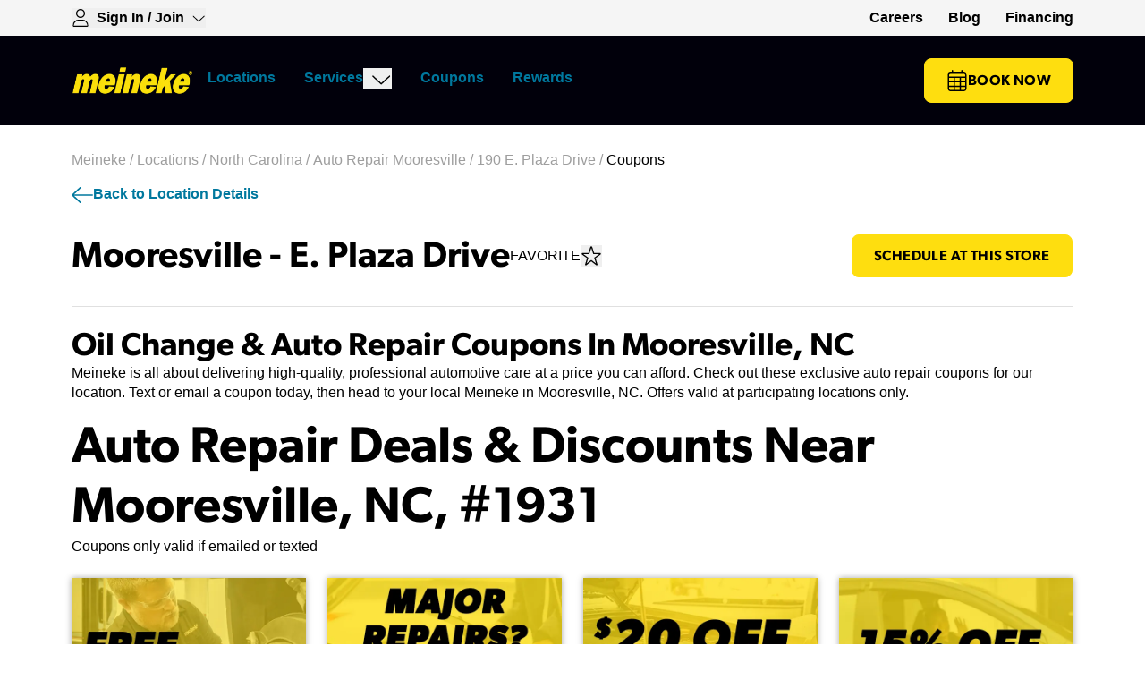

--- FILE ---
content_type: text/html; charset=utf-8
request_url: https://www.meineke.com/locations/nc/mooresville-1931/coupon/
body_size: 35202
content:
<!DOCTYPE html><html lang="en" class="min-h-dvh"><head><meta charSet="utf-8"/><meta name="viewport" content="width=device-width, initial-scale=1"/><link rel="preload" href="/_next/static/media/15ee154d2d820a06-s.p.otf" as="font" crossorigin="" type="font/otf"/><link rel="preload" href="/_next/static/media/1e7ec28eb1a4b76a-s.p.otf" as="font" crossorigin="" type="font/otf"/><link rel="preload" href="/_next/static/media/be73fd50c48108ea-s.p.otf" as="font" crossorigin="" type="font/otf"/><link rel="preload" href="/_next/static/media/e5976364b5790491-s.p.otf" as="font" crossorigin="" type="font/otf"/><link rel="preload" as="image" imageSrcSet="/_next/image/?url=https%3A%2F%2Fd2riizuaeryf84.cloudfront.net%2Fresources%2Fuploads%2Fimages%2Fcoupons%2Fdefault%2FFreeBrakeSystemInspection-lg-X9KTHSz8.jpg&amp;w=640&amp;q=75 640w, /_next/image/?url=https%3A%2F%2Fd2riizuaeryf84.cloudfront.net%2Fresources%2Fuploads%2Fimages%2Fcoupons%2Fdefault%2FFreeBrakeSystemInspection-lg-X9KTHSz8.jpg&amp;w=750&amp;q=75 750w, /_next/image/?url=https%3A%2F%2Fd2riizuaeryf84.cloudfront.net%2Fresources%2Fuploads%2Fimages%2Fcoupons%2Fdefault%2FFreeBrakeSystemInspection-lg-X9KTHSz8.jpg&amp;w=828&amp;q=75 828w, /_next/image/?url=https%3A%2F%2Fd2riizuaeryf84.cloudfront.net%2Fresources%2Fuploads%2Fimages%2Fcoupons%2Fdefault%2FFreeBrakeSystemInspection-lg-X9KTHSz8.jpg&amp;w=1080&amp;q=75 1080w, /_next/image/?url=https%3A%2F%2Fd2riizuaeryf84.cloudfront.net%2Fresources%2Fuploads%2Fimages%2Fcoupons%2Fdefault%2FFreeBrakeSystemInspection-lg-X9KTHSz8.jpg&amp;w=1200&amp;q=75 1200w, /_next/image/?url=https%3A%2F%2Fd2riizuaeryf84.cloudfront.net%2Fresources%2Fuploads%2Fimages%2Fcoupons%2Fdefault%2FFreeBrakeSystemInspection-lg-X9KTHSz8.jpg&amp;w=1920&amp;q=75 1920w, /_next/image/?url=https%3A%2F%2Fd2riizuaeryf84.cloudfront.net%2Fresources%2Fuploads%2Fimages%2Fcoupons%2Fdefault%2FFreeBrakeSystemInspection-lg-X9KTHSz8.jpg&amp;w=2048&amp;q=75 2048w, /_next/image/?url=https%3A%2F%2Fd2riizuaeryf84.cloudfront.net%2Fresources%2Fuploads%2Fimages%2Fcoupons%2Fdefault%2FFreeBrakeSystemInspection-lg-X9KTHSz8.jpg&amp;w=3840&amp;q=75 3840w" imageSizes="100vw"/><link rel="preload" as="image" imageSrcSet="/_next/image/?url=https%3A%2F%2Fd2riizuaeryf84.cloudfront.net%2Fresources%2Fuploads%2Fimages%2Fcoupons%2Fecono_lube_meineke%2FMajorRepairs10SaveonService-lg--_i_EITR.jpg&amp;w=640&amp;q=75 640w, /_next/image/?url=https%3A%2F%2Fd2riizuaeryf84.cloudfront.net%2Fresources%2Fuploads%2Fimages%2Fcoupons%2Fecono_lube_meineke%2FMajorRepairs10SaveonService-lg--_i_EITR.jpg&amp;w=750&amp;q=75 750w, /_next/image/?url=https%3A%2F%2Fd2riizuaeryf84.cloudfront.net%2Fresources%2Fuploads%2Fimages%2Fcoupons%2Fecono_lube_meineke%2FMajorRepairs10SaveonService-lg--_i_EITR.jpg&amp;w=828&amp;q=75 828w, /_next/image/?url=https%3A%2F%2Fd2riizuaeryf84.cloudfront.net%2Fresources%2Fuploads%2Fimages%2Fcoupons%2Fecono_lube_meineke%2FMajorRepairs10SaveonService-lg--_i_EITR.jpg&amp;w=1080&amp;q=75 1080w, /_next/image/?url=https%3A%2F%2Fd2riizuaeryf84.cloudfront.net%2Fresources%2Fuploads%2Fimages%2Fcoupons%2Fecono_lube_meineke%2FMajorRepairs10SaveonService-lg--_i_EITR.jpg&amp;w=1200&amp;q=75 1200w, /_next/image/?url=https%3A%2F%2Fd2riizuaeryf84.cloudfront.net%2Fresources%2Fuploads%2Fimages%2Fcoupons%2Fecono_lube_meineke%2FMajorRepairs10SaveonService-lg--_i_EITR.jpg&amp;w=1920&amp;q=75 1920w, /_next/image/?url=https%3A%2F%2Fd2riizuaeryf84.cloudfront.net%2Fresources%2Fuploads%2Fimages%2Fcoupons%2Fecono_lube_meineke%2FMajorRepairs10SaveonService-lg--_i_EITR.jpg&amp;w=2048&amp;q=75 2048w, /_next/image/?url=https%3A%2F%2Fd2riizuaeryf84.cloudfront.net%2Fresources%2Fuploads%2Fimages%2Fcoupons%2Fecono_lube_meineke%2FMajorRepairs10SaveonService-lg--_i_EITR.jpg&amp;w=3840&amp;q=75 3840w" imageSizes="100vw"/><link rel="preload" as="image" imageSrcSet="/_next/image/?url=https%3A%2F%2Fd2riizuaeryf84.cloudfront.net%2Fresources%2Fuploads%2Fimages%2Fcoupons%2Fmeineke_us%2F20OffPreventativeService-lg_-KG3Rq00g.png&amp;w=640&amp;q=75 640w, /_next/image/?url=https%3A%2F%2Fd2riizuaeryf84.cloudfront.net%2Fresources%2Fuploads%2Fimages%2Fcoupons%2Fmeineke_us%2F20OffPreventativeService-lg_-KG3Rq00g.png&amp;w=750&amp;q=75 750w, /_next/image/?url=https%3A%2F%2Fd2riizuaeryf84.cloudfront.net%2Fresources%2Fuploads%2Fimages%2Fcoupons%2Fmeineke_us%2F20OffPreventativeService-lg_-KG3Rq00g.png&amp;w=828&amp;q=75 828w, /_next/image/?url=https%3A%2F%2Fd2riizuaeryf84.cloudfront.net%2Fresources%2Fuploads%2Fimages%2Fcoupons%2Fmeineke_us%2F20OffPreventativeService-lg_-KG3Rq00g.png&amp;w=1080&amp;q=75 1080w, /_next/image/?url=https%3A%2F%2Fd2riizuaeryf84.cloudfront.net%2Fresources%2Fuploads%2Fimages%2Fcoupons%2Fmeineke_us%2F20OffPreventativeService-lg_-KG3Rq00g.png&amp;w=1200&amp;q=75 1200w, /_next/image/?url=https%3A%2F%2Fd2riizuaeryf84.cloudfront.net%2Fresources%2Fuploads%2Fimages%2Fcoupons%2Fmeineke_us%2F20OffPreventativeService-lg_-KG3Rq00g.png&amp;w=1920&amp;q=75 1920w, /_next/image/?url=https%3A%2F%2Fd2riizuaeryf84.cloudfront.net%2Fresources%2Fuploads%2Fimages%2Fcoupons%2Fmeineke_us%2F20OffPreventativeService-lg_-KG3Rq00g.png&amp;w=2048&amp;q=75 2048w, /_next/image/?url=https%3A%2F%2Fd2riizuaeryf84.cloudfront.net%2Fresources%2Fuploads%2Fimages%2Fcoupons%2Fmeineke_us%2F20OffPreventativeService-lg_-KG3Rq00g.png&amp;w=3840&amp;q=75 3840w" imageSizes="100vw"/><link rel="preload" as="image" imageSrcSet="/_next/image/?url=https%3A%2F%2Fd2riizuaeryf84.cloudfront.net%2Fresources%2Fuploads%2Fimages%2Fcoupons%2Fecono_lube_meineke%2F15OffRideShare-lg-JfXVtXRH.png&amp;w=640&amp;q=75 640w, /_next/image/?url=https%3A%2F%2Fd2riizuaeryf84.cloudfront.net%2Fresources%2Fuploads%2Fimages%2Fcoupons%2Fecono_lube_meineke%2F15OffRideShare-lg-JfXVtXRH.png&amp;w=750&amp;q=75 750w, /_next/image/?url=https%3A%2F%2Fd2riizuaeryf84.cloudfront.net%2Fresources%2Fuploads%2Fimages%2Fcoupons%2Fecono_lube_meineke%2F15OffRideShare-lg-JfXVtXRH.png&amp;w=828&amp;q=75 828w, /_next/image/?url=https%3A%2F%2Fd2riizuaeryf84.cloudfront.net%2Fresources%2Fuploads%2Fimages%2Fcoupons%2Fecono_lube_meineke%2F15OffRideShare-lg-JfXVtXRH.png&amp;w=1080&amp;q=75 1080w, /_next/image/?url=https%3A%2F%2Fd2riizuaeryf84.cloudfront.net%2Fresources%2Fuploads%2Fimages%2Fcoupons%2Fecono_lube_meineke%2F15OffRideShare-lg-JfXVtXRH.png&amp;w=1200&amp;q=75 1200w, /_next/image/?url=https%3A%2F%2Fd2riizuaeryf84.cloudfront.net%2Fresources%2Fuploads%2Fimages%2Fcoupons%2Fecono_lube_meineke%2F15OffRideShare-lg-JfXVtXRH.png&amp;w=1920&amp;q=75 1920w, /_next/image/?url=https%3A%2F%2Fd2riizuaeryf84.cloudfront.net%2Fresources%2Fuploads%2Fimages%2Fcoupons%2Fecono_lube_meineke%2F15OffRideShare-lg-JfXVtXRH.png&amp;w=2048&amp;q=75 2048w, /_next/image/?url=https%3A%2F%2Fd2riizuaeryf84.cloudfront.net%2Fresources%2Fuploads%2Fimages%2Fcoupons%2Fecono_lube_meineke%2F15OffRideShare-lg-JfXVtXRH.png&amp;w=3840&amp;q=75 3840w" imageSizes="100vw"/><link rel="preload" as="image" imageSrcSet="/_next/image/?url=https%3A%2F%2Fd2riizuaeryf84.cloudfront.net%2Fresources%2Fuploads%2Fimages%2Fcoupons%2Fecono_lube_meineke%2FHometownHeroes10off-lg-TZcQU6kn.jpg&amp;w=640&amp;q=75 640w, /_next/image/?url=https%3A%2F%2Fd2riizuaeryf84.cloudfront.net%2Fresources%2Fuploads%2Fimages%2Fcoupons%2Fecono_lube_meineke%2FHometownHeroes10off-lg-TZcQU6kn.jpg&amp;w=750&amp;q=75 750w, /_next/image/?url=https%3A%2F%2Fd2riizuaeryf84.cloudfront.net%2Fresources%2Fuploads%2Fimages%2Fcoupons%2Fecono_lube_meineke%2FHometownHeroes10off-lg-TZcQU6kn.jpg&amp;w=828&amp;q=75 828w, /_next/image/?url=https%3A%2F%2Fd2riizuaeryf84.cloudfront.net%2Fresources%2Fuploads%2Fimages%2Fcoupons%2Fecono_lube_meineke%2FHometownHeroes10off-lg-TZcQU6kn.jpg&amp;w=1080&amp;q=75 1080w, /_next/image/?url=https%3A%2F%2Fd2riizuaeryf84.cloudfront.net%2Fresources%2Fuploads%2Fimages%2Fcoupons%2Fecono_lube_meineke%2FHometownHeroes10off-lg-TZcQU6kn.jpg&amp;w=1200&amp;q=75 1200w, /_next/image/?url=https%3A%2F%2Fd2riizuaeryf84.cloudfront.net%2Fresources%2Fuploads%2Fimages%2Fcoupons%2Fecono_lube_meineke%2FHometownHeroes10off-lg-TZcQU6kn.jpg&amp;w=1920&amp;q=75 1920w, /_next/image/?url=https%3A%2F%2Fd2riizuaeryf84.cloudfront.net%2Fresources%2Fuploads%2Fimages%2Fcoupons%2Fecono_lube_meineke%2FHometownHeroes10off-lg-TZcQU6kn.jpg&amp;w=2048&amp;q=75 2048w, /_next/image/?url=https%3A%2F%2Fd2riizuaeryf84.cloudfront.net%2Fresources%2Fuploads%2Fimages%2Fcoupons%2Fecono_lube_meineke%2FHometownHeroes10off-lg-TZcQU6kn.jpg&amp;w=3840&amp;q=75 3840w" imageSizes="100vw"/><link rel="preload" as="image" imageSrcSet="/_next/image/?url=https%3A%2F%2Fd2riizuaeryf84.cloudfront.net%2Fresources%2Fuploads%2Fimages%2Fcoupons%2Fecono_lube_meineke%2FBookOnline5off-lg-ImXXgRwS.jpg&amp;w=640&amp;q=75 640w, /_next/image/?url=https%3A%2F%2Fd2riizuaeryf84.cloudfront.net%2Fresources%2Fuploads%2Fimages%2Fcoupons%2Fecono_lube_meineke%2FBookOnline5off-lg-ImXXgRwS.jpg&amp;w=750&amp;q=75 750w, /_next/image/?url=https%3A%2F%2Fd2riizuaeryf84.cloudfront.net%2Fresources%2Fuploads%2Fimages%2Fcoupons%2Fecono_lube_meineke%2FBookOnline5off-lg-ImXXgRwS.jpg&amp;w=828&amp;q=75 828w, /_next/image/?url=https%3A%2F%2Fd2riizuaeryf84.cloudfront.net%2Fresources%2Fuploads%2Fimages%2Fcoupons%2Fecono_lube_meineke%2FBookOnline5off-lg-ImXXgRwS.jpg&amp;w=1080&amp;q=75 1080w, /_next/image/?url=https%3A%2F%2Fd2riizuaeryf84.cloudfront.net%2Fresources%2Fuploads%2Fimages%2Fcoupons%2Fecono_lube_meineke%2FBookOnline5off-lg-ImXXgRwS.jpg&amp;w=1200&amp;q=75 1200w, /_next/image/?url=https%3A%2F%2Fd2riizuaeryf84.cloudfront.net%2Fresources%2Fuploads%2Fimages%2Fcoupons%2Fecono_lube_meineke%2FBookOnline5off-lg-ImXXgRwS.jpg&amp;w=1920&amp;q=75 1920w, /_next/image/?url=https%3A%2F%2Fd2riizuaeryf84.cloudfront.net%2Fresources%2Fuploads%2Fimages%2Fcoupons%2Fecono_lube_meineke%2FBookOnline5off-lg-ImXXgRwS.jpg&amp;w=2048&amp;q=75 2048w, /_next/image/?url=https%3A%2F%2Fd2riizuaeryf84.cloudfront.net%2Fresources%2Fuploads%2Fimages%2Fcoupons%2Fecono_lube_meineke%2FBookOnline5off-lg-ImXXgRwS.jpg&amp;w=3840&amp;q=75 3840w" imageSizes="100vw"/><link rel="preload" as="image" imageSrcSet="/_next/image/?url=https%3A%2F%2Fd2riizuaeryf84.cloudfront.net%2Fresources%2Fuploads%2Fimages%2Fcoupons%2Fecono_lube_meineke%2Ffreemultipoint-lg-wmSn2eNx.jpg&amp;w=640&amp;q=75 640w, /_next/image/?url=https%3A%2F%2Fd2riizuaeryf84.cloudfront.net%2Fresources%2Fuploads%2Fimages%2Fcoupons%2Fecono_lube_meineke%2Ffreemultipoint-lg-wmSn2eNx.jpg&amp;w=750&amp;q=75 750w, /_next/image/?url=https%3A%2F%2Fd2riizuaeryf84.cloudfront.net%2Fresources%2Fuploads%2Fimages%2Fcoupons%2Fecono_lube_meineke%2Ffreemultipoint-lg-wmSn2eNx.jpg&amp;w=828&amp;q=75 828w, /_next/image/?url=https%3A%2F%2Fd2riizuaeryf84.cloudfront.net%2Fresources%2Fuploads%2Fimages%2Fcoupons%2Fecono_lube_meineke%2Ffreemultipoint-lg-wmSn2eNx.jpg&amp;w=1080&amp;q=75 1080w, /_next/image/?url=https%3A%2F%2Fd2riizuaeryf84.cloudfront.net%2Fresources%2Fuploads%2Fimages%2Fcoupons%2Fecono_lube_meineke%2Ffreemultipoint-lg-wmSn2eNx.jpg&amp;w=1200&amp;q=75 1200w, /_next/image/?url=https%3A%2F%2Fd2riizuaeryf84.cloudfront.net%2Fresources%2Fuploads%2Fimages%2Fcoupons%2Fecono_lube_meineke%2Ffreemultipoint-lg-wmSn2eNx.jpg&amp;w=1920&amp;q=75 1920w, /_next/image/?url=https%3A%2F%2Fd2riizuaeryf84.cloudfront.net%2Fresources%2Fuploads%2Fimages%2Fcoupons%2Fecono_lube_meineke%2Ffreemultipoint-lg-wmSn2eNx.jpg&amp;w=2048&amp;q=75 2048w, /_next/image/?url=https%3A%2F%2Fd2riizuaeryf84.cloudfront.net%2Fresources%2Fuploads%2Fimages%2Fcoupons%2Fecono_lube_meineke%2Ffreemultipoint-lg-wmSn2eNx.jpg&amp;w=3840&amp;q=75 3840w" imageSizes="100vw"/><link rel="preload" as="image" imageSrcSet="/_next/image/?url=https%3A%2F%2Fd2riizuaeryf84.cloudfront.net%2Fresources%2Fuploads%2Fimages%2Fcoupons%2Fecono_lube_meineke%2F100offbrakes-lg-2IbpPwQ5.jpg&amp;w=640&amp;q=75 640w, /_next/image/?url=https%3A%2F%2Fd2riizuaeryf84.cloudfront.net%2Fresources%2Fuploads%2Fimages%2Fcoupons%2Fecono_lube_meineke%2F100offbrakes-lg-2IbpPwQ5.jpg&amp;w=750&amp;q=75 750w, /_next/image/?url=https%3A%2F%2Fd2riizuaeryf84.cloudfront.net%2Fresources%2Fuploads%2Fimages%2Fcoupons%2Fecono_lube_meineke%2F100offbrakes-lg-2IbpPwQ5.jpg&amp;w=828&amp;q=75 828w, /_next/image/?url=https%3A%2F%2Fd2riizuaeryf84.cloudfront.net%2Fresources%2Fuploads%2Fimages%2Fcoupons%2Fecono_lube_meineke%2F100offbrakes-lg-2IbpPwQ5.jpg&amp;w=1080&amp;q=75 1080w, /_next/image/?url=https%3A%2F%2Fd2riizuaeryf84.cloudfront.net%2Fresources%2Fuploads%2Fimages%2Fcoupons%2Fecono_lube_meineke%2F100offbrakes-lg-2IbpPwQ5.jpg&amp;w=1200&amp;q=75 1200w, /_next/image/?url=https%3A%2F%2Fd2riizuaeryf84.cloudfront.net%2Fresources%2Fuploads%2Fimages%2Fcoupons%2Fecono_lube_meineke%2F100offbrakes-lg-2IbpPwQ5.jpg&amp;w=1920&amp;q=75 1920w, /_next/image/?url=https%3A%2F%2Fd2riizuaeryf84.cloudfront.net%2Fresources%2Fuploads%2Fimages%2Fcoupons%2Fecono_lube_meineke%2F100offbrakes-lg-2IbpPwQ5.jpg&amp;w=2048&amp;q=75 2048w, /_next/image/?url=https%3A%2F%2Fd2riizuaeryf84.cloudfront.net%2Fresources%2Fuploads%2Fimages%2Fcoupons%2Fecono_lube_meineke%2F100offbrakes-lg-2IbpPwQ5.jpg&amp;w=3840&amp;q=75 3840w" imageSizes="100vw"/><link rel="preload" as="image" imageSrcSet="/_next/image/?url=https%3A%2F%2Fd2riizuaeryf84.cloudfront.net%2Fresources%2Fuploads%2Fimages%2Fcoupons%2Fdefault%2F100off4tires-ePs-EFeC.png&amp;w=640&amp;q=75 640w, /_next/image/?url=https%3A%2F%2Fd2riizuaeryf84.cloudfront.net%2Fresources%2Fuploads%2Fimages%2Fcoupons%2Fdefault%2F100off4tires-ePs-EFeC.png&amp;w=750&amp;q=75 750w, /_next/image/?url=https%3A%2F%2Fd2riizuaeryf84.cloudfront.net%2Fresources%2Fuploads%2Fimages%2Fcoupons%2Fdefault%2F100off4tires-ePs-EFeC.png&amp;w=828&amp;q=75 828w, /_next/image/?url=https%3A%2F%2Fd2riizuaeryf84.cloudfront.net%2Fresources%2Fuploads%2Fimages%2Fcoupons%2Fdefault%2F100off4tires-ePs-EFeC.png&amp;w=1080&amp;q=75 1080w, /_next/image/?url=https%3A%2F%2Fd2riizuaeryf84.cloudfront.net%2Fresources%2Fuploads%2Fimages%2Fcoupons%2Fdefault%2F100off4tires-ePs-EFeC.png&amp;w=1200&amp;q=75 1200w, /_next/image/?url=https%3A%2F%2Fd2riizuaeryf84.cloudfront.net%2Fresources%2Fuploads%2Fimages%2Fcoupons%2Fdefault%2F100off4tires-ePs-EFeC.png&amp;w=1920&amp;q=75 1920w, /_next/image/?url=https%3A%2F%2Fd2riizuaeryf84.cloudfront.net%2Fresources%2Fuploads%2Fimages%2Fcoupons%2Fdefault%2F100off4tires-ePs-EFeC.png&amp;w=2048&amp;q=75 2048w, /_next/image/?url=https%3A%2F%2Fd2riizuaeryf84.cloudfront.net%2Fresources%2Fuploads%2Fimages%2Fcoupons%2Fdefault%2F100off4tires-ePs-EFeC.png&amp;w=3840&amp;q=75 3840w" imageSizes="100vw"/><link rel="preload" as="image" imageSrcSet="/_next/image/?url=https%3A%2F%2Fd2riizuaeryf84.cloudfront.net%2Fresources%2Fuploads%2Fimages%2Fcoupons%2Fmeineke_us%2FOnline-Maintenance-Coupons65-lg-FFboSvaI.png&amp;w=640&amp;q=75 640w, /_next/image/?url=https%3A%2F%2Fd2riizuaeryf84.cloudfront.net%2Fresources%2Fuploads%2Fimages%2Fcoupons%2Fmeineke_us%2FOnline-Maintenance-Coupons65-lg-FFboSvaI.png&amp;w=750&amp;q=75 750w, /_next/image/?url=https%3A%2F%2Fd2riizuaeryf84.cloudfront.net%2Fresources%2Fuploads%2Fimages%2Fcoupons%2Fmeineke_us%2FOnline-Maintenance-Coupons65-lg-FFboSvaI.png&amp;w=828&amp;q=75 828w, /_next/image/?url=https%3A%2F%2Fd2riizuaeryf84.cloudfront.net%2Fresources%2Fuploads%2Fimages%2Fcoupons%2Fmeineke_us%2FOnline-Maintenance-Coupons65-lg-FFboSvaI.png&amp;w=1080&amp;q=75 1080w, /_next/image/?url=https%3A%2F%2Fd2riizuaeryf84.cloudfront.net%2Fresources%2Fuploads%2Fimages%2Fcoupons%2Fmeineke_us%2FOnline-Maintenance-Coupons65-lg-FFboSvaI.png&amp;w=1200&amp;q=75 1200w, /_next/image/?url=https%3A%2F%2Fd2riizuaeryf84.cloudfront.net%2Fresources%2Fuploads%2Fimages%2Fcoupons%2Fmeineke_us%2FOnline-Maintenance-Coupons65-lg-FFboSvaI.png&amp;w=1920&amp;q=75 1920w, /_next/image/?url=https%3A%2F%2Fd2riizuaeryf84.cloudfront.net%2Fresources%2Fuploads%2Fimages%2Fcoupons%2Fmeineke_us%2FOnline-Maintenance-Coupons65-lg-FFboSvaI.png&amp;w=2048&amp;q=75 2048w, /_next/image/?url=https%3A%2F%2Fd2riizuaeryf84.cloudfront.net%2Fresources%2Fuploads%2Fimages%2Fcoupons%2Fmeineke_us%2FOnline-Maintenance-Coupons65-lg-FFboSvaI.png&amp;w=3840&amp;q=75 3840w" imageSizes="100vw"/><link rel="stylesheet" href="/_next/static/css/f8575240b4dfb51c.css" data-precedence="next"/><link rel="stylesheet" href="/_next/static/css/0c32a1441ce160cc.css" data-precedence="next"/><link rel="preload" as="script" fetchPriority="low" href="/_next/static/chunks/webpack-e28b051270ab124c.js"/><script src="/_next/static/chunks/4bd1b696-c63039bbb7dbddd8.js" async=""></script><script src="/_next/static/chunks/1517-a58572de789d9214.js" async=""></script><script src="/_next/static/chunks/main-app-0747d1eb3ca05ab3.js" async=""></script><script src="/_next/static/chunks/8173-5b7807b46f3d3939.js" async=""></script><script src="/_next/static/chunks/876-689d5f52167ae6d1.js" async=""></script><script src="/_next/static/chunks/724-965e928e61a48101.js" async=""></script><script src="/_next/static/chunks/2623-bb5b499007e44be3.js" async=""></script><script src="/_next/static/chunks/596-6a73cacb8ef98331.js" async=""></script><script src="/_next/static/chunks/5914-28bd67021b656581.js" async=""></script><script src="/_next/static/chunks/3970-c4d9630ce852eb5a.js" async=""></script><script src="/_next/static/chunks/1413-40104102087fadee.js" async=""></script><script src="/_next/static/chunks/1919-4dcb4e25f18b0cf4.js" async=""></script><script src="/_next/static/chunks/app/(website)/%5Blocale%5D/layout-0b621e3ae1f87932.js" async=""></script><script src="/_next/static/chunks/4e6af11a-347c1d63c4961281.js" async=""></script><script src="/_next/static/chunks/40-d3e91ce5c4aebd62.js" async=""></script><script src="/_next/static/chunks/2080-12a03392741bba90.js" async=""></script><script src="/_next/static/chunks/1399-96e44c3cd552c053.js" async=""></script><script src="/_next/static/chunks/757-9c6bf4356a1d9307.js" async=""></script><script src="/_next/static/chunks/1256-66e6200d5429e518.js" async=""></script><script src="/_next/static/chunks/1656-4bba5e8ef7711de1.js" async=""></script><script src="/_next/static/chunks/3239-152d133e677e1ab3.js" async=""></script><script src="/_next/static/chunks/3927-78e98959df2db499.js" async=""></script><script src="/_next/static/chunks/2260-6a92be25d5071b76.js" async=""></script><script src="/_next/static/chunks/app/(website)/%5Blocale%5D/locations/%5Bstate%5D/%5Bcity%5D/%5BstoreId%5D/coupon/page-53706ff730d9c2d2.js" async=""></script><link rel="preload" href="https://www.googletagmanager.com/gtm.js?id=GTM-PZ2DJR" as="script"/><link rel="preload" as="image" imageSrcSet="/_next/image/?url=https%3A%2F%2Fd2riizuaeryf84.cloudfront.net%2Fresources%2Fuploads%2Fimages%2Fcoupons%2Fecono_lube_meineke%2FOnline-Tire-Coupons12-lg-B_4vghAj.png&amp;w=640&amp;q=75 640w, /_next/image/?url=https%3A%2F%2Fd2riizuaeryf84.cloudfront.net%2Fresources%2Fuploads%2Fimages%2Fcoupons%2Fecono_lube_meineke%2FOnline-Tire-Coupons12-lg-B_4vghAj.png&amp;w=750&amp;q=75 750w, /_next/image/?url=https%3A%2F%2Fd2riizuaeryf84.cloudfront.net%2Fresources%2Fuploads%2Fimages%2Fcoupons%2Fecono_lube_meineke%2FOnline-Tire-Coupons12-lg-B_4vghAj.png&amp;w=828&amp;q=75 828w, /_next/image/?url=https%3A%2F%2Fd2riizuaeryf84.cloudfront.net%2Fresources%2Fuploads%2Fimages%2Fcoupons%2Fecono_lube_meineke%2FOnline-Tire-Coupons12-lg-B_4vghAj.png&amp;w=1080&amp;q=75 1080w, /_next/image/?url=https%3A%2F%2Fd2riizuaeryf84.cloudfront.net%2Fresources%2Fuploads%2Fimages%2Fcoupons%2Fecono_lube_meineke%2FOnline-Tire-Coupons12-lg-B_4vghAj.png&amp;w=1200&amp;q=75 1200w, /_next/image/?url=https%3A%2F%2Fd2riizuaeryf84.cloudfront.net%2Fresources%2Fuploads%2Fimages%2Fcoupons%2Fecono_lube_meineke%2FOnline-Tire-Coupons12-lg-B_4vghAj.png&amp;w=1920&amp;q=75 1920w, /_next/image/?url=https%3A%2F%2Fd2riizuaeryf84.cloudfront.net%2Fresources%2Fuploads%2Fimages%2Fcoupons%2Fecono_lube_meineke%2FOnline-Tire-Coupons12-lg-B_4vghAj.png&amp;w=2048&amp;q=75 2048w, /_next/image/?url=https%3A%2F%2Fd2riizuaeryf84.cloudfront.net%2Fresources%2Fuploads%2Fimages%2Fcoupons%2Fecono_lube_meineke%2FOnline-Tire-Coupons12-lg-B_4vghAj.png&amp;w=3840&amp;q=75 3840w" imageSizes="100vw"/><link rel="preload" as="image" imageSrcSet="/_next/image/?url=https%3A%2F%2Fd2riizuaeryf84.cloudfront.net%2Fresources%2Fuploads%2Fimages%2Fcoupons%2Fdefault%2F5495FullSyn-zfIViyHd.png&amp;w=640&amp;q=75 640w, /_next/image/?url=https%3A%2F%2Fd2riizuaeryf84.cloudfront.net%2Fresources%2Fuploads%2Fimages%2Fcoupons%2Fdefault%2F5495FullSyn-zfIViyHd.png&amp;w=750&amp;q=75 750w, /_next/image/?url=https%3A%2F%2Fd2riizuaeryf84.cloudfront.net%2Fresources%2Fuploads%2Fimages%2Fcoupons%2Fdefault%2F5495FullSyn-zfIViyHd.png&amp;w=828&amp;q=75 828w, /_next/image/?url=https%3A%2F%2Fd2riizuaeryf84.cloudfront.net%2Fresources%2Fuploads%2Fimages%2Fcoupons%2Fdefault%2F5495FullSyn-zfIViyHd.png&amp;w=1080&amp;q=75 1080w, /_next/image/?url=https%3A%2F%2Fd2riizuaeryf84.cloudfront.net%2Fresources%2Fuploads%2Fimages%2Fcoupons%2Fdefault%2F5495FullSyn-zfIViyHd.png&amp;w=1200&amp;q=75 1200w, /_next/image/?url=https%3A%2F%2Fd2riizuaeryf84.cloudfront.net%2Fresources%2Fuploads%2Fimages%2Fcoupons%2Fdefault%2F5495FullSyn-zfIViyHd.png&amp;w=1920&amp;q=75 1920w, /_next/image/?url=https%3A%2F%2Fd2riizuaeryf84.cloudfront.net%2Fresources%2Fuploads%2Fimages%2Fcoupons%2Fdefault%2F5495FullSyn-zfIViyHd.png&amp;w=2048&amp;q=75 2048w, /_next/image/?url=https%3A%2F%2Fd2riizuaeryf84.cloudfront.net%2Fresources%2Fuploads%2Fimages%2Fcoupons%2Fdefault%2F5495FullSyn-zfIViyHd.png&amp;w=3840&amp;q=75 3840w" imageSizes="100vw"/><link rel="preload" as="image" imageSrcSet="/_next/image/?url=https%3A%2F%2Fd2riizuaeryf84.cloudfront.net%2Fresources%2Fuploads%2Fimages%2Fcoupons%2Fdefault%2F2795synblend-cI97ttxK.png&amp;w=640&amp;q=75 640w, /_next/image/?url=https%3A%2F%2Fd2riizuaeryf84.cloudfront.net%2Fresources%2Fuploads%2Fimages%2Fcoupons%2Fdefault%2F2795synblend-cI97ttxK.png&amp;w=750&amp;q=75 750w, /_next/image/?url=https%3A%2F%2Fd2riizuaeryf84.cloudfront.net%2Fresources%2Fuploads%2Fimages%2Fcoupons%2Fdefault%2F2795synblend-cI97ttxK.png&amp;w=828&amp;q=75 828w, /_next/image/?url=https%3A%2F%2Fd2riizuaeryf84.cloudfront.net%2Fresources%2Fuploads%2Fimages%2Fcoupons%2Fdefault%2F2795synblend-cI97ttxK.png&amp;w=1080&amp;q=75 1080w, /_next/image/?url=https%3A%2F%2Fd2riizuaeryf84.cloudfront.net%2Fresources%2Fuploads%2Fimages%2Fcoupons%2Fdefault%2F2795synblend-cI97ttxK.png&amp;w=1200&amp;q=75 1200w, /_next/image/?url=https%3A%2F%2Fd2riizuaeryf84.cloudfront.net%2Fresources%2Fuploads%2Fimages%2Fcoupons%2Fdefault%2F2795synblend-cI97ttxK.png&amp;w=1920&amp;q=75 1920w, /_next/image/?url=https%3A%2F%2Fd2riizuaeryf84.cloudfront.net%2Fresources%2Fuploads%2Fimages%2Fcoupons%2Fdefault%2F2795synblend-cI97ttxK.png&amp;w=2048&amp;q=75 2048w, /_next/image/?url=https%3A%2F%2Fd2riizuaeryf84.cloudfront.net%2Fresources%2Fuploads%2Fimages%2Fcoupons%2Fdefault%2F2795synblend-cI97ttxK.png&amp;w=3840&amp;q=75 3840w" imageSizes="100vw"/><link rel="preload" as="image" imageSrcSet="/_next/image/?url=https%3A%2F%2Fd2riizuaeryf84.cloudfront.net%2Fresources%2Fuploads%2Fimages%2Fcoupons%2Fdefault%2FBenwheelalignment_copy-YTwwYbRI.png&amp;w=640&amp;q=75 640w, /_next/image/?url=https%3A%2F%2Fd2riizuaeryf84.cloudfront.net%2Fresources%2Fuploads%2Fimages%2Fcoupons%2Fdefault%2FBenwheelalignment_copy-YTwwYbRI.png&amp;w=750&amp;q=75 750w, /_next/image/?url=https%3A%2F%2Fd2riizuaeryf84.cloudfront.net%2Fresources%2Fuploads%2Fimages%2Fcoupons%2Fdefault%2FBenwheelalignment_copy-YTwwYbRI.png&amp;w=828&amp;q=75 828w, /_next/image/?url=https%3A%2F%2Fd2riizuaeryf84.cloudfront.net%2Fresources%2Fuploads%2Fimages%2Fcoupons%2Fdefault%2FBenwheelalignment_copy-YTwwYbRI.png&amp;w=1080&amp;q=75 1080w, /_next/image/?url=https%3A%2F%2Fd2riizuaeryf84.cloudfront.net%2Fresources%2Fuploads%2Fimages%2Fcoupons%2Fdefault%2FBenwheelalignment_copy-YTwwYbRI.png&amp;w=1200&amp;q=75 1200w, /_next/image/?url=https%3A%2F%2Fd2riizuaeryf84.cloudfront.net%2Fresources%2Fuploads%2Fimages%2Fcoupons%2Fdefault%2FBenwheelalignment_copy-YTwwYbRI.png&amp;w=1920&amp;q=75 1920w, /_next/image/?url=https%3A%2F%2Fd2riizuaeryf84.cloudfront.net%2Fresources%2Fuploads%2Fimages%2Fcoupons%2Fdefault%2FBenwheelalignment_copy-YTwwYbRI.png&amp;w=2048&amp;q=75 2048w, /_next/image/?url=https%3A%2F%2Fd2riizuaeryf84.cloudfront.net%2Fresources%2Fuploads%2Fimages%2Fcoupons%2Fdefault%2FBenwheelalignment_copy-YTwwYbRI.png&amp;w=3840&amp;q=75 3840w" imageSizes="100vw"/><meta name="next-size-adjust" content=""/><title>Auto Repair &amp; Oil Change Coupons in Mooresville, NC #1931 | Meineke</title><meta name="description" content="Save on your next visit to Meineke #1931 in Mooresville, NC with oil change and auto repair coupons. Check out our deals today!"/><meta name="preconnect" content="https://maps.googleapis.com"/><meta name="preconnect" content="https://images.ctfassets.net"/><link rel="canonical" href="https://www.meineke.com/locations/nc/mooresville-1931/coupon/"/><meta name="google-site-verification" content="ivbk98snzq266jo7qp3zuvvgm49vbq"/><meta name="facebook-domain-verification" content="4lx1j13fsni0l25r05ijdmfrb0td7r"/><meta property="og:title" content="Auto Repair &amp; Oil Change Coupons in Mooresville, NC #1931 | Meineke"/><meta property="og:description" content="Save on your next visit to Meineke #1931 in Mooresville, NC with oil change and auto repair coupons. Check out our deals today!"/><meta property="og:image" content="https://static-media.meineke.com/resources/front/images/meineke-logo-share.png"/><meta property="og:image:width" content="200"/><meta property="og:image:height" content="200"/><meta property="og:type" content="website"/><meta name="twitter:card" content="summary_large_image"/><meta name="twitter:title" content="Auto Repair &amp; Oil Change Coupons in Mooresville, NC #1931 | Meineke"/><meta name="twitter:description" content="Save on your next visit to Meineke #1931 in Mooresville, NC with oil change and auto repair coupons. Check out our deals today!"/><meta name="twitter:image" content="https://static-media.meineke.com/resources/front/images/meineke-logo-share.png"/><meta name="twitter:image:width" content="200"/><meta name="twitter:image:height" content="200"/><link rel="icon" href="/favicon.ico" type="image/x-icon" sizes="16x16"/><link rel="icon" href="/icons/favicon-16.png" sizes="16x16" type="image/png"/><link rel="icon" href="/icons/favicon-32.png" sizes="32x32" type="image/png"/><link rel="icon" href="/icons/favicon-48.png" sizes="48x48" type="image/png"/><script src="/_next/static/chunks/polyfills-42372ed130431b0a.js" noModule=""></script></head><body class="__className_51c95e"><div class="flex min-h-dvh flex-col overflow-x-hidden" aria-hidden="false"><style>#nprogress{pointer-events:none}#nprogress .bar{background:#FEDE0F;position:fixed;z-index:1600;top: 0;left:0;width:100%;height:3px}#nprogress .peg{display:block;position:absolute;right:0;width:100px;height:100%;box-shadow:0 0 10px #FEDE0F,0 0 5px #FEDE0F;opacity:1;-webkit-transform:rotate(3deg) translate(0px,-4px);-ms-transform:rotate(3deg) translate(0px,-4px);transform:rotate(3deg) translate(0px,-4px)}#nprogress .spinner{display:block;position:fixed;z-index:1600;top: 15px;right:15px}#nprogress .spinner-icon{width:18px;height:18px;box-sizing:border-box;border:2px solid transparent;border-top-color:#FEDE0F;border-left-color:#FEDE0F;border-radius:50%;-webkit-animation:nprogress-spinner 400ms linear infinite;animation:nprogress-spinner 400ms linear infinite}.nprogress-custom-parent{overflow:hidden;position:relative}.nprogress-custom-parent #nprogress .bar,.nprogress-custom-parent #nprogress .spinner{position:absolute}@-webkit-keyframes nprogress-spinner{0%{-webkit-transform:rotate(0deg)}100%{-webkit-transform:rotate(360deg)}}@keyframes nprogress-spinner{0%{transform:rotate(0deg)}100%{transform:rotate(360deg)}}</style><header class="fixed inset-x-0 top-0 z-40"><div aria-label="Skip links"><a href="#main-content" class="button absolute -top-20 left-2 z-50 focus:top-2">Skip to main content</a><a href="#footer" class="button absolute -top-20 left-2 z-50 focus:top-2">Skip to footer</a></div><div class="hidden bg-gray-100 md:block"><div class="container flex h-10 w-full items-center justify-between py-2"><div class="flex items-center gap-x-5"><div class="relative"><button class="flex items-center space-x-2 focus:outline-none" aria-haspopup="true" aria-expanded="false" aria-label="Expand Sign-in Dropdown"><svg xmlns="http://www.w3.org/2000/svg" width="1em" height="1em" viewBox="0 0 24 24" class="text-common-black meineke-dark:text-common-white h-5 w-5" aria-label="User icon"><g clip-path="url(#user_svg__a)"><path fill="currentColor" d="M12 12a6 6 0 1 0 0-12 6 6 0 0 0 0 12m0-10.5c2.482 0 4.5 2.018 4.5 4.5 0 2.481-2.018 4.5-4.5 4.5S7.5 8.48 7.5 6c0-2.482 2.02-4.5 4.5-4.5m2.377 12.75H9.623A8.124 8.124 0 0 0 1.5 22.373c0 .898.728 1.626 1.625 1.626h17.751a1.62 1.62 0 0 0 1.624-1.626 8.124 8.124 0 0 0-8.123-8.123m6.496 8.25H3.125A.126.126 0 0 1 3 22.373a6.63 6.63 0 0 1 6.623-6.623h4.749c3.656 0 6.628 2.972 6.628 6.623 0 .07-.056.127-.127.127"></path></g><defs><clipPath id="user_svg__a"><path fill="#fff" d="M1.5 0h21v24h-21z"></path></clipPath></defs></svg><span class="body2">Sign In / Join</span><svg xmlns="http://www.w3.org/2000/svg" width="1em" height="1em" viewBox="0 0 25 24" class="text-common-black meineke-dark:text-common-white rotate-0 transition-transform duration-200" aria-hidden="true"><g clip-path="url(#chevron_svg__a)"><path fill="currentColor" d="M2.397 8.489c.147-.16.349-.282.55-.282.183 0 .365.066.51.2l9.239 8.489 9.239-8.49a.749.749 0 1 1 1.018 1.101l-9.75 9.001a.75.75 0 0 1-1.018 0l-9.75-9c-.3-.241-.32-.715-.038-1.02"></path></g><defs><clipPath id="chevron_svg__a"><path fill="currentColor" d="M2.197 0h21v24h-21z"></path></clipPath></defs></svg></button></div><div class="relative flex cursor-pointer items-center gap-x-1 hidden"><svg xmlns="http://www.w3.org/2000/svg" width="1em" height="1em" viewBox="0 0 18 24" class="text-common-black meineke-dark:text-common-white h-5 w-5" aria-label="Location pin"><g clip-path="url(#location-pin_svg__a)"><path fill="currentColor" d="M12.75 9A3.75 3.75 0 0 1 9 12.75 3.75 3.75 0 0 1 5.25 9 3.75 3.75 0 0 1 9 5.25 3.75 3.75 0 0 1 12.75 9M9 11.25a2.25 2.25 0 1 0-.001-4.501A2.25 2.25 0 0 0 9 11.25M18 9c0 4.097-5.484 11.39-7.89 14.4a1.416 1.416 0 0 1-2.22 0C5.441 20.39 0 13.097 0 9a9 9 0 1 1 18 0M9 1.5A7.5 7.5 0 0 0 1.5 9c0 .731.255 1.734.776 2.972.512 1.214 1.23 2.531 2.043 3.848C5.916 18.413 7.81 20.892 9 22.387c1.19-1.495 3.084-3.974 4.683-6.567.81-1.317 1.528-2.634 2.039-3.848.525-1.238.778-2.24.778-2.972 0-4.144-3.356-7.5-7.5-7.5"></path></g><defs><clipPath id="location-pin_svg__a"><path fill="currentColor" d="M0 0h18v24H0z"></path></clipPath></defs></svg><p>My Meineke:</p><p class="font-bold">Loading...</p><svg xmlns="http://www.w3.org/2000/svg" width="1em" height="1em" viewBox="0 0 25 24" class="text-common-black meineke-dark:text-common-white rotate-0 transition-transform duration-200" aria-label="Chevron icon"><g clip-path="url(#chevron_svg__a)"><path fill="currentColor" d="M2.397 8.489c.147-.16.349-.282.55-.282.183 0 .365.066.51.2l9.239 8.489 9.239-8.49a.749.749 0 1 1 1.018 1.101l-9.75 9.001a.75.75 0 0 1-1.018 0l-9.75-9c-.3-.241-.32-.715-.038-1.02"></path></g><defs><clipPath id="chevron_svg__a"><path fill="currentColor" d="M2.197 0h21v24h-21z"></path></clipPath></defs></svg></div></div><nav class=""><ul class="flex items-center space-x-7"><li><a target="_blank" rel="noopener noreferrer" class=" " href="https://meineke-careers.careerplug.com/jobs"><div class="group flex flex-row items-center    font-bold text-black active:text-gray-700 visited:text-gray-700 meineke-dark:text-common-white meineke-dark:active:text-gray-200 meineke-dark:visited:text-gray-200  transition-colors duration-100 "><span class="body2 hover:underline active:underline  ">Careers</span><span class="sr-only"> (opens in a new tab)</span></div></a></li><li><a target="_self" class=" " href="/blog/"><div class="group flex flex-row items-center    font-bold text-black active:text-gray-700 visited:text-gray-700 meineke-dark:text-common-white meineke-dark:active:text-gray-200 meineke-dark:visited:text-gray-200  transition-colors duration-100 "><span class="body2 hover:underline active:underline  ">Blog</span></div></a></li><li><a target="_self" class=" " href="/about/meineke-credit-card/"><div class="group flex flex-row items-center    font-bold text-black active:text-gray-700 visited:text-gray-700 meineke-dark:text-common-white meineke-dark:active:text-gray-200 meineke-dark:visited:text-gray-200  transition-colors duration-100 "><span class="body2 hover:underline active:underline  ">Financing</span></div></a></li></ul></nav></div></div><div class="meineke-dark flex justify-center bg-common-rich-black"><div class="container flex h-18 w-full items-center justify-between gap-4 py-5 md:h-auto xl:w-296 xl:justify-start xl:py-4"><a target="_self" class=" " href="/"><div class="group flex flex-row items-center   flex h-6 items-center md:h-8 font-bold text-link active:text-link-dark visited:text-link-dark meineke-dark:text-common-white meineke-dark:active:text-gray-200 meineke-dark:visited:text-gray-200  transition-colors duration-100 "><img alt="Meineke Car Care logo" loading="lazy" width="200" height="200" decoding="async" data-nimg="1" class="h-full w-auto" style="color:transparent" srcSet="/_next/image/?url=https%3A%2F%2Fimages.ctfassets.net%2Fdkq07unc94tv%2F5d5treWw3qjYexZkbC4H3p%2Fc24f8d1a94958e3dff4017d753b33459%2FMeineke_US_Logo.png&amp;w=256&amp;q=75 1x, /_next/image/?url=https%3A%2F%2Fimages.ctfassets.net%2Fdkq07unc94tv%2F5d5treWw3qjYexZkbC4H3p%2Fc24f8d1a94958e3dff4017d753b33459%2FMeineke_US_Logo.png&amp;w=640&amp;q=75 2x" src="/_next/image/?url=https%3A%2F%2Fimages.ctfassets.net%2Fdkq07unc94tv%2F5d5treWw3qjYexZkbC4H3p%2Fc24f8d1a94958e3dff4017d753b33459%2FMeineke_US_Logo.png&amp;w=640&amp;q=75"/></div></a><ul class="flex items-center gap-6 md:hidden"><li class="flex items-center"><a href="/users/rewards/"><svg xmlns="http://www.w3.org/2000/svg" width="1em" height="1em" viewBox="0 0 24 24" class="text-common-black meineke-dark:text-common-white h-6 w-6" aria-label="User icon"><g clip-path="url(#user_svg__a)"><path fill="currentColor" d="M12 12a6 6 0 1 0 0-12 6 6 0 0 0 0 12m0-10.5c2.482 0 4.5 2.018 4.5 4.5 0 2.481-2.018 4.5-4.5 4.5S7.5 8.48 7.5 6c0-2.482 2.02-4.5 4.5-4.5m2.377 12.75H9.623A8.124 8.124 0 0 0 1.5 22.373c0 .898.728 1.626 1.625 1.626h17.751a1.62 1.62 0 0 0 1.624-1.626 8.124 8.124 0 0 0-8.123-8.123m6.496 8.25H3.125A.126.126 0 0 1 3 22.373a6.63 6.63 0 0 1 6.623-6.623h4.749c3.656 0 6.628 2.972 6.628 6.623 0 .07-.056.127-.127.127"></path></g><defs><clipPath id="user_svg__a"><path fill="#fff" d="M1.5 0h21v24h-21z"></path></clipPath></defs></svg></a></li><li class="flex items-center"><a href="/locations/"><svg xmlns="http://www.w3.org/2000/svg" width="1em" height="1em" viewBox="0 0 24 24" class="text-common-black meineke-dark:text-common-white h-6 w-6" aria-label="Calendar icon"><g clip-path="url(#calendar_svg__a)"><path fill="currentColor" d="M6.75 0c.412 0 .75.336.75.75V3h9V.75a.751.751 0 0 1 1.5 0V3h1.5c1.655 0 3 1.343 3 3v15c0 1.655-1.345 3-3 3h-15c-1.657 0-3-1.345-3-3V6a3 3 0 0 1 3-3H6V.75c0-.414.338-.75.75-.75M21 9h-4.875v3.375H21zm0 4.875h-4.875v3.75H21zm0 5.25h-4.875V22.5H19.5c.83 0 1.5-.67 1.5-1.5zm-6.375-1.5v-3.75h-5.25v3.75zM9.375 22.5h5.25v-3.375h-5.25zm-1.5-4.875v-3.75H3v3.75zM3 19.125V21c0 .83.672 1.5 1.5 1.5h3.375v-3.375zm0-6.75h4.875V9H3zm6.375 0h5.25V9h-5.25zM19.5 4.5h-15A1.5 1.5 0 0 0 3 6v1.5h18V6c0-.83-.67-1.5-1.5-1.5"></path></g><defs><clipPath id="calendar_svg__a"><path fill="#fff" d="M1.5 0h21v24h-21z"></path></clipPath></defs></svg></a></li><li class="flex items-center"><button><svg xmlns="http://www.w3.org/2000/svg" width="1em" height="1em" viewBox="0 0 22 24" class="text-common-black meineke-dark:text-common-white drawer-icon-open" aria-label="Hamburger menu icon"><g clip-path="url(#hamburger-menu_svg__a)"><path fill="currentColor" d="M.5 3.75A.75.75 0 0 1 1.25 3h19.5a.751.751 0 0 1 0 1.5H1.25a.75.75 0 0 1-.75-.75m0 7.5c0-.412.336-.75.75-.75h19.5c.413 0 .75.338.75.75s-.337.75-.75.75H1.25a.75.75 0 0 1-.75-.75m20.25 8.25H1.25a.751.751 0 0 1 0-1.5h19.5c.413 0 .75.337.75.75s-.337.75-.75.75"></path></g><defs><clipPath id="hamburger-menu_svg__a"><path fill="#fff" d="M.5 0h21v24H.5z"></path></clipPath></defs></svg></button></li></ul><div class="hidden w-full flex-row items-center justify-between md:flex"><div class="flex flex-row items-center"><div class="md:pb-3 md:pt-5 undefined relative"><div class="flex cursor-pointer items-center justify-between border-l-4 border-l-transparent px-4 py-3 md:justify-start md:border-b-4 md:border-l-0 md:pb-2 md:pt-0 md:border-b-transparent"><a target="_self" class="menu-item h-6 " href="/locations/"><div class="group flex flex-row items-center    font-bold text-link active:text-link-dark visited:text-link-dark meineke-dark:text-common-white meineke-dark:active:text-gray-200 meineke-dark:visited:text-gray-200  transition-colors duration-100 "><span class="body2   ">Locations</span></div></a></div></div><div class="md:pb-3 md:pt-5 undefined relative"><div class="flex cursor-pointer items-center justify-between border-l-4 border-l-transparent px-4 py-3 md:justify-start md:border-b-4 md:border-l-0 md:pb-2 md:pt-0 md:border-b-transparent"><a target="_self" class="menu-item h-6 " href="/services/"><div class="group flex flex-row items-center    font-bold text-link active:text-link-dark visited:text-link-dark meineke-dark:text-common-white meineke-dark:active:text-gray-200 meineke-dark:visited:text-gray-200  transition-colors duration-100 "><span class="body2   ">Services</span></div></a><button><svg xmlns="http://www.w3.org/2000/svg" width="1em" height="1em" viewBox="0 0 25 24" class="text-common-black meineke-dark:text-common-white ml-2 hidden h-6 w-6 transition-transform duration-200 md:block rotate-0" aria-label="Chevron icon"><g clip-path="url(#chevron_svg__a)"><path fill="currentColor" d="M2.397 8.489c.147-.16.349-.282.55-.282.183 0 .365.066.51.2l9.239 8.489 9.239-8.49a.749.749 0 1 1 1.018 1.101l-9.75 9.001a.75.75 0 0 1-1.018 0l-9.75-9c-.3-.241-.32-.715-.038-1.02"></path></g><defs><clipPath id="chevron_svg__a"><path fill="currentColor" d="M2.197 0h21v24h-21z"></path></clipPath></defs></svg></button><button class="cursor-pointer md:hidden"><svg xmlns="http://www.w3.org/2000/svg" width="1em" height="1em" viewBox="0 0 25 24" class="text-common-black meineke-dark:text-common-white h-6 w-6 transition-transform duration-200 " aria-label="Chevron icon"><g clip-path="url(#chevron_svg__a)"><path fill="currentColor" d="M2.397 8.489c.147-.16.349-.282.55-.282.183 0 .365.066.51.2l9.239 8.489 9.239-8.49a.749.749 0 1 1 1.018 1.101l-9.75 9.001a.75.75 0 0 1-1.018 0l-9.75-9c-.3-.241-.32-.715-.038-1.02"></path></g><defs><clipPath id="chevron_svg__a"><path fill="currentColor" d="M2.197 0h21v24h-21z"></path></clipPath></defs></svg></button></div></div><div class="md:pb-3 md:pt-5 undefined relative"><div class="flex cursor-pointer items-center justify-between border-l-4 border-l-transparent px-4 py-3 md:justify-start md:border-b-4 md:border-l-0 md:pb-2 md:pt-0 md:border-b-transparent"><a target="_self" class="menu-item h-6 " href="/coupons-and-deals/"><div class="group flex flex-row items-center    font-bold text-link active:text-link-dark visited:text-link-dark meineke-dark:text-common-white meineke-dark:active:text-gray-200 meineke-dark:visited:text-gray-200  transition-colors duration-100 "><span class="body2   ">Coupons</span></div></a></div></div><div class="md:pb-3 md:pt-5 undefined relative"><div class="flex cursor-pointer items-center justify-between border-l-4 border-l-transparent px-4 py-3 md:justify-start md:border-b-4 md:border-l-0 md:pb-2 md:pt-0 md:border-b-transparent"><a target="_self" class="menu-item h-6 " href="/rewards/"><div class="group flex flex-row items-center    font-bold text-link active:text-link-dark visited:text-link-dark meineke-dark:text-common-white meineke-dark:active:text-gray-200 meineke-dark:visited:text-gray-200  transition-colors duration-100 "><span class="body2   ">Rewards</span></div></a></div></div></div><div><a target="_self" class="button gap flex w-full items-center justify-center gap-4 whitespace-nowrap" href="/locations/"><svg xmlns="http://www.w3.org/2000/svg" width="1em" height="1em" viewBox="0 0 24 24" class="h-6 w-6" aria-label="Calendar icon"><g clip-path="url(#calendar_svg__a)"><path fill="currentColor" d="M6.75 0c.412 0 .75.336.75.75V3h9V.75a.751.751 0 0 1 1.5 0V3h1.5c1.655 0 3 1.343 3 3v15c0 1.655-1.345 3-3 3h-15c-1.657 0-3-1.345-3-3V6a3 3 0 0 1 3-3H6V.75c0-.414.338-.75.75-.75M21 9h-4.875v3.375H21zm0 4.875h-4.875v3.75H21zm0 5.25h-4.875V22.5H19.5c.83 0 1.5-.67 1.5-1.5zm-6.375-1.5v-3.75h-5.25v3.75zM9.375 22.5h5.25v-3.375h-5.25zm-1.5-4.875v-3.75H3v3.75zM3 19.125V21c0 .83.672 1.5 1.5 1.5h3.375v-3.375zm0-6.75h4.875V9H3zm6.375 0h5.25V9h-5.25zM19.5 4.5h-15A1.5 1.5 0 0 0 3 6v1.5h18V6c0-.83-.67-1.5-1.5-1.5"></path></g><defs><clipPath id="calendar_svg__a"><path fill="#fff" d="M1.5 0h21v24h-21z"></path></clipPath></defs></svg>Book Now</a></div></div></div></div></header><div class="h-18 md:block md:h-36 xl:h-34"></div><div id="main-content" class="flex-1"><div class="container"><div><nav aria-label="Breadcrumb" class="page-breadcrumbs mx-auto py-4 md:pt-8 pb-4 pt-4 md:pb-0 xl:pb-4 md:pt-4 mx-auto"><ol class="flex flex-wrap"><li class="body inline-flex items-center"><a class="breadcrumb-link font-arial font-normal text-gray-500" href="https://www.meineke.com/">Meineke<!-- --> / </a></li><li class="body inline-flex items-center"><a class="breadcrumb-link font-arial font-normal text-gray-500" href="https://www.meineke.com/locations/">Locations<!-- --> / </a></li><li class="body inline-flex items-center"><a class="breadcrumb-link font-arial font-normal text-gray-500" href="https://www.meineke.com/locations/nc/">North Carolina<!-- --> / </a></li><li class="body inline-flex items-center"><a class="breadcrumb-link font-arial font-normal text-gray-500" href="https://www.meineke.com/locations/nc/mooresville/">Auto Repair Mooresville<!-- --> / </a></li><li class="body inline-flex items-center"><a class="breadcrumb-link font-arial font-normal text-gray-500" href="https://www.meineke.com/locations/nc/mooresville-1931/">190 E. Plaza Drive<!-- --> / </a></li><li class="body inline-flex items-center"><span class="font-arial text-black">Coupons</span></li></ol></nav></div><script type="application/ld+json">{"@context":"https://schema.org","@type":"BreadcrumbList","itemListElement":[{"@type":"ListItem","position":1,"name":"Meineke","item":"https://www.meineke.com/"},{"@type":"ListItem","position":2,"name":"Locations","item":"https://www.meineke.com/locations/"},{"@type":"ListItem","position":3,"name":"North Carolina","item":"https://www.meineke.com/locations/nc/"},{"@type":"ListItem","position":4,"name":"Auto Repair Mooresville","item":"https://www.meineke.com/locations/nc/mooresville/"},{"@type":"ListItem","position":5,"name":"190 E. Plaza Drive","item":"https://www.meineke.com/locations/nc/mooresville-1931/"},{"@type":"ListItem","position":6,"name":"Coupons","item":"https://www.meineke.com/locations/nc/mooresville-1931/coupon/"}]}</script><a class="flex gap-2 fill-link font-semibold text-link" href="/locations/nc/mooresville/"><svg xmlns="http://www.w3.org/2000/svg" width="1em" height="1em" viewBox="0 0 24 24" class="h-6 w-6 fill-link" aria-label="Left Arrow"><path fill="currentColor" d="M24 12c0 .412-.396.75-.89.75H2.9l7.537 6.998c.33.307.303.781-.06 1.06a1 1 0 0 1-.6.192.96.96 0 0 1-.657-.246L.23 12.504a.665.665 0 0 1 0-1.008l8.888-8.25c.331-.308.894-.328 1.256-.051.363.278.39.753.06 1.059L2.899 11.25H23.11c.492 0 .889.338.889.75"></path></svg><span>Back to Location Details</span></a><div class="mb-4 xl:mb-6 flex flex-col items-start justify-between gap-6 py-4 xl:flex-row xl:py-6 xl:border-b xl:border-b-gray-300 xl:py-8"><div class="flex flex-col gap-2"><div class="flex w-full grow items-start justify-between gap-6"><div class="h3">Mooresville - E. Plaza Drive</div><div class="pt-1 md:pt-3"><div class="flex items-center gap-4"><p class="hidden text-nowrap uppercase md:flex">Favorite</p><button class="cursor-pointer"><svg xmlns="http://www.w3.org/2000/svg" aria-hidden="true" class="text-common-black meineke-dark:text-common-white h-6 w-6" data-icon="star-sharp" data-prefix="fal" viewBox="0 0 576 512" width="1em" height="1em" aria-label="Mark as favorite store"><path fill="currentColor" d="m288 43.6-48.8 153.3c-2.1 6.6-8.2 11.1-15.2 11.1H75.3l126 91c5.5 4 7.9 11.1 5.9 17.6l-43.7 144 114.7-89.2c5.8-4.5 13.9-4.5 19.6 0l114.7 89.2-43.8-143.9c-2-6.5.4-13.6 5.9-17.6l126-91L352 208c-7 0-13.1-4.5-15.2-11.1zm-25.7-24.8C265.9 7.6 276.3 0 288 0s22.1 7.6 25.7 18.8l50 157.2h153.7c14.7 0 26.6 11.9 26.6 26.6 0 8.5-4.1 16.6-11 21.6l-130.4 94.1 50.8 167c4.1 13.3-5.9 26.8-19.8 26.8-4.6 0-9.1-1.5-12.7-4.4L288 404.3 155.1 507.6c-3.6 2.8-8.1 4.4-12.7 4.4-13.9 0-23.9-13.4-19.8-26.8l50.8-167L43 224.1c-6.9-5-11-13-11-21.6 0-14.6 11.9-26.5 26.6-26.5h153.7z"></path></svg></button></div></div></div></div><div class="w-full xl:max-w-62"><button type="button" class="button" id="schedule-shopgenie-subpage-1931">Schedule At This Store</button></div></div><div class="heading "><h1 class="h4">Oil Change &amp; Auto Repair Coupons in Mooresville, NC</h1></div><div class="undefined markdown-content"><p class="mb-4">Meineke is all about delivering high-quality, professional automotive care at a price you can afford. Check out these exclusive auto repair coupons for our  location. Text or email a coupon today, then head to your local Meineke in Mooresville, NC. Offers valid at participating locations only.</p></div><h2 class="h1 capitalize not-italic">Auto Repair Deals &amp; Discounts near Mooresville, NC, #1931</h2><p>Coupons only valid if emailed or texted</p><div class="grid grid-cols-1 gap-4 py-6 sm:grid-cols-2 md:grid-cols-3 md:gap-6 xl:grid-cols-4"><div class="flex w-full flex-col shadow-coupon"><img alt="Free Brake System Inspection" width="0" height="0" decoding="async" data-nimg="1" class="h-auto w-full" style="color:transparent" sizes="100vw" srcSet="/_next/image/?url=https%3A%2F%2Fd2riizuaeryf84.cloudfront.net%2Fresources%2Fuploads%2Fimages%2Fcoupons%2Fdefault%2FFreeBrakeSystemInspection-lg-X9KTHSz8.jpg&amp;w=640&amp;q=75 640w, /_next/image/?url=https%3A%2F%2Fd2riizuaeryf84.cloudfront.net%2Fresources%2Fuploads%2Fimages%2Fcoupons%2Fdefault%2FFreeBrakeSystemInspection-lg-X9KTHSz8.jpg&amp;w=750&amp;q=75 750w, /_next/image/?url=https%3A%2F%2Fd2riizuaeryf84.cloudfront.net%2Fresources%2Fuploads%2Fimages%2Fcoupons%2Fdefault%2FFreeBrakeSystemInspection-lg-X9KTHSz8.jpg&amp;w=828&amp;q=75 828w, /_next/image/?url=https%3A%2F%2Fd2riizuaeryf84.cloudfront.net%2Fresources%2Fuploads%2Fimages%2Fcoupons%2Fdefault%2FFreeBrakeSystemInspection-lg-X9KTHSz8.jpg&amp;w=1080&amp;q=75 1080w, /_next/image/?url=https%3A%2F%2Fd2riizuaeryf84.cloudfront.net%2Fresources%2Fuploads%2Fimages%2Fcoupons%2Fdefault%2FFreeBrakeSystemInspection-lg-X9KTHSz8.jpg&amp;w=1200&amp;q=75 1200w, /_next/image/?url=https%3A%2F%2Fd2riizuaeryf84.cloudfront.net%2Fresources%2Fuploads%2Fimages%2Fcoupons%2Fdefault%2FFreeBrakeSystemInspection-lg-X9KTHSz8.jpg&amp;w=1920&amp;q=75 1920w, /_next/image/?url=https%3A%2F%2Fd2riizuaeryf84.cloudfront.net%2Fresources%2Fuploads%2Fimages%2Fcoupons%2Fdefault%2FFreeBrakeSystemInspection-lg-X9KTHSz8.jpg&amp;w=2048&amp;q=75 2048w, /_next/image/?url=https%3A%2F%2Fd2riizuaeryf84.cloudfront.net%2Fresources%2Fuploads%2Fimages%2Fcoupons%2Fdefault%2FFreeBrakeSystemInspection-lg-X9KTHSz8.jpg&amp;w=3840&amp;q=75 3840w" src="/_next/image/?url=https%3A%2F%2Fd2riizuaeryf84.cloudfront.net%2Fresources%2Fuploads%2Fimages%2Fcoupons%2Fdefault%2FFreeBrakeSystemInspection-lg-X9KTHSz8.jpg&amp;w=3840&amp;q=75"/><div class="flex gap-4 p-4"><button class="coupon-btn">Email</button><button class="coupon-btn">Text</button></div></div><div class="flex w-full flex-col shadow-coupon"><img alt="Major Repairs? Up to $100 off" width="0" height="0" decoding="async" data-nimg="1" class="h-auto w-full" style="color:transparent" sizes="100vw" srcSet="/_next/image/?url=https%3A%2F%2Fd2riizuaeryf84.cloudfront.net%2Fresources%2Fuploads%2Fimages%2Fcoupons%2Fecono_lube_meineke%2FMajorRepairs10SaveonService-lg--_i_EITR.jpg&amp;w=640&amp;q=75 640w, /_next/image/?url=https%3A%2F%2Fd2riizuaeryf84.cloudfront.net%2Fresources%2Fuploads%2Fimages%2Fcoupons%2Fecono_lube_meineke%2FMajorRepairs10SaveonService-lg--_i_EITR.jpg&amp;w=750&amp;q=75 750w, /_next/image/?url=https%3A%2F%2Fd2riizuaeryf84.cloudfront.net%2Fresources%2Fuploads%2Fimages%2Fcoupons%2Fecono_lube_meineke%2FMajorRepairs10SaveonService-lg--_i_EITR.jpg&amp;w=828&amp;q=75 828w, /_next/image/?url=https%3A%2F%2Fd2riizuaeryf84.cloudfront.net%2Fresources%2Fuploads%2Fimages%2Fcoupons%2Fecono_lube_meineke%2FMajorRepairs10SaveonService-lg--_i_EITR.jpg&amp;w=1080&amp;q=75 1080w, /_next/image/?url=https%3A%2F%2Fd2riizuaeryf84.cloudfront.net%2Fresources%2Fuploads%2Fimages%2Fcoupons%2Fecono_lube_meineke%2FMajorRepairs10SaveonService-lg--_i_EITR.jpg&amp;w=1200&amp;q=75 1200w, /_next/image/?url=https%3A%2F%2Fd2riizuaeryf84.cloudfront.net%2Fresources%2Fuploads%2Fimages%2Fcoupons%2Fecono_lube_meineke%2FMajorRepairs10SaveonService-lg--_i_EITR.jpg&amp;w=1920&amp;q=75 1920w, /_next/image/?url=https%3A%2F%2Fd2riizuaeryf84.cloudfront.net%2Fresources%2Fuploads%2Fimages%2Fcoupons%2Fecono_lube_meineke%2FMajorRepairs10SaveonService-lg--_i_EITR.jpg&amp;w=2048&amp;q=75 2048w, /_next/image/?url=https%3A%2F%2Fd2riizuaeryf84.cloudfront.net%2Fresources%2Fuploads%2Fimages%2Fcoupons%2Fecono_lube_meineke%2FMajorRepairs10SaveonService-lg--_i_EITR.jpg&amp;w=3840&amp;q=75 3840w" src="/_next/image/?url=https%3A%2F%2Fd2riizuaeryf84.cloudfront.net%2Fresources%2Fuploads%2Fimages%2Fcoupons%2Fecono_lube_meineke%2FMajorRepairs10SaveonService-lg--_i_EITR.jpg&amp;w=3840&amp;q=75"/><div class="flex gap-4 p-4"><button class="coupon-btn">Email</button><button class="coupon-btn">Text</button></div></div><div class="flex w-full flex-col shadow-coupon"><img alt="$20 Off Preventive Maintenance Service" width="0" height="0" decoding="async" data-nimg="1" class="h-auto w-full" style="color:transparent" sizes="100vw" srcSet="/_next/image/?url=https%3A%2F%2Fd2riizuaeryf84.cloudfront.net%2Fresources%2Fuploads%2Fimages%2Fcoupons%2Fmeineke_us%2F20OffPreventativeService-lg_-KG3Rq00g.png&amp;w=640&amp;q=75 640w, /_next/image/?url=https%3A%2F%2Fd2riizuaeryf84.cloudfront.net%2Fresources%2Fuploads%2Fimages%2Fcoupons%2Fmeineke_us%2F20OffPreventativeService-lg_-KG3Rq00g.png&amp;w=750&amp;q=75 750w, /_next/image/?url=https%3A%2F%2Fd2riizuaeryf84.cloudfront.net%2Fresources%2Fuploads%2Fimages%2Fcoupons%2Fmeineke_us%2F20OffPreventativeService-lg_-KG3Rq00g.png&amp;w=828&amp;q=75 828w, /_next/image/?url=https%3A%2F%2Fd2riizuaeryf84.cloudfront.net%2Fresources%2Fuploads%2Fimages%2Fcoupons%2Fmeineke_us%2F20OffPreventativeService-lg_-KG3Rq00g.png&amp;w=1080&amp;q=75 1080w, /_next/image/?url=https%3A%2F%2Fd2riizuaeryf84.cloudfront.net%2Fresources%2Fuploads%2Fimages%2Fcoupons%2Fmeineke_us%2F20OffPreventativeService-lg_-KG3Rq00g.png&amp;w=1200&amp;q=75 1200w, /_next/image/?url=https%3A%2F%2Fd2riizuaeryf84.cloudfront.net%2Fresources%2Fuploads%2Fimages%2Fcoupons%2Fmeineke_us%2F20OffPreventativeService-lg_-KG3Rq00g.png&amp;w=1920&amp;q=75 1920w, /_next/image/?url=https%3A%2F%2Fd2riizuaeryf84.cloudfront.net%2Fresources%2Fuploads%2Fimages%2Fcoupons%2Fmeineke_us%2F20OffPreventativeService-lg_-KG3Rq00g.png&amp;w=2048&amp;q=75 2048w, /_next/image/?url=https%3A%2F%2Fd2riizuaeryf84.cloudfront.net%2Fresources%2Fuploads%2Fimages%2Fcoupons%2Fmeineke_us%2F20OffPreventativeService-lg_-KG3Rq00g.png&amp;w=3840&amp;q=75 3840w" src="/_next/image/?url=https%3A%2F%2Fd2riizuaeryf84.cloudfront.net%2Fresources%2Fuploads%2Fimages%2Fcoupons%2Fmeineke_us%2F20OffPreventativeService-lg_-KG3Rq00g.png&amp;w=3840&amp;q=75"/><div class="flex gap-4 p-4"><button class="coupon-btn">Email</button><button class="coupon-btn">Text</button></div></div><div class="flex w-full flex-col shadow-coupon"><img alt="15% off for Rideshare Drivers" width="0" height="0" decoding="async" data-nimg="1" class="h-auto w-full" style="color:transparent" sizes="100vw" srcSet="/_next/image/?url=https%3A%2F%2Fd2riizuaeryf84.cloudfront.net%2Fresources%2Fuploads%2Fimages%2Fcoupons%2Fecono_lube_meineke%2F15OffRideShare-lg-JfXVtXRH.png&amp;w=640&amp;q=75 640w, /_next/image/?url=https%3A%2F%2Fd2riizuaeryf84.cloudfront.net%2Fresources%2Fuploads%2Fimages%2Fcoupons%2Fecono_lube_meineke%2F15OffRideShare-lg-JfXVtXRH.png&amp;w=750&amp;q=75 750w, /_next/image/?url=https%3A%2F%2Fd2riizuaeryf84.cloudfront.net%2Fresources%2Fuploads%2Fimages%2Fcoupons%2Fecono_lube_meineke%2F15OffRideShare-lg-JfXVtXRH.png&amp;w=828&amp;q=75 828w, /_next/image/?url=https%3A%2F%2Fd2riizuaeryf84.cloudfront.net%2Fresources%2Fuploads%2Fimages%2Fcoupons%2Fecono_lube_meineke%2F15OffRideShare-lg-JfXVtXRH.png&amp;w=1080&amp;q=75 1080w, /_next/image/?url=https%3A%2F%2Fd2riizuaeryf84.cloudfront.net%2Fresources%2Fuploads%2Fimages%2Fcoupons%2Fecono_lube_meineke%2F15OffRideShare-lg-JfXVtXRH.png&amp;w=1200&amp;q=75 1200w, /_next/image/?url=https%3A%2F%2Fd2riizuaeryf84.cloudfront.net%2Fresources%2Fuploads%2Fimages%2Fcoupons%2Fecono_lube_meineke%2F15OffRideShare-lg-JfXVtXRH.png&amp;w=1920&amp;q=75 1920w, /_next/image/?url=https%3A%2F%2Fd2riizuaeryf84.cloudfront.net%2Fresources%2Fuploads%2Fimages%2Fcoupons%2Fecono_lube_meineke%2F15OffRideShare-lg-JfXVtXRH.png&amp;w=2048&amp;q=75 2048w, /_next/image/?url=https%3A%2F%2Fd2riizuaeryf84.cloudfront.net%2Fresources%2Fuploads%2Fimages%2Fcoupons%2Fecono_lube_meineke%2F15OffRideShare-lg-JfXVtXRH.png&amp;w=3840&amp;q=75 3840w" src="/_next/image/?url=https%3A%2F%2Fd2riizuaeryf84.cloudfront.net%2Fresources%2Fuploads%2Fimages%2Fcoupons%2Fecono_lube_meineke%2F15OffRideShare-lg-JfXVtXRH.png&amp;w=3840&amp;q=75"/><div class="flex gap-4 p-4"><button class="coupon-btn">Email</button><button class="coupon-btn">Text</button></div></div><div class="flex w-full flex-col shadow-coupon"><img alt="Hometown Heroes" width="0" height="0" decoding="async" data-nimg="1" class="h-auto w-full" style="color:transparent" sizes="100vw" srcSet="/_next/image/?url=https%3A%2F%2Fd2riizuaeryf84.cloudfront.net%2Fresources%2Fuploads%2Fimages%2Fcoupons%2Fecono_lube_meineke%2FHometownHeroes10off-lg-TZcQU6kn.jpg&amp;w=640&amp;q=75 640w, /_next/image/?url=https%3A%2F%2Fd2riizuaeryf84.cloudfront.net%2Fresources%2Fuploads%2Fimages%2Fcoupons%2Fecono_lube_meineke%2FHometownHeroes10off-lg-TZcQU6kn.jpg&amp;w=750&amp;q=75 750w, /_next/image/?url=https%3A%2F%2Fd2riizuaeryf84.cloudfront.net%2Fresources%2Fuploads%2Fimages%2Fcoupons%2Fecono_lube_meineke%2FHometownHeroes10off-lg-TZcQU6kn.jpg&amp;w=828&amp;q=75 828w, /_next/image/?url=https%3A%2F%2Fd2riizuaeryf84.cloudfront.net%2Fresources%2Fuploads%2Fimages%2Fcoupons%2Fecono_lube_meineke%2FHometownHeroes10off-lg-TZcQU6kn.jpg&amp;w=1080&amp;q=75 1080w, /_next/image/?url=https%3A%2F%2Fd2riizuaeryf84.cloudfront.net%2Fresources%2Fuploads%2Fimages%2Fcoupons%2Fecono_lube_meineke%2FHometownHeroes10off-lg-TZcQU6kn.jpg&amp;w=1200&amp;q=75 1200w, /_next/image/?url=https%3A%2F%2Fd2riizuaeryf84.cloudfront.net%2Fresources%2Fuploads%2Fimages%2Fcoupons%2Fecono_lube_meineke%2FHometownHeroes10off-lg-TZcQU6kn.jpg&amp;w=1920&amp;q=75 1920w, /_next/image/?url=https%3A%2F%2Fd2riizuaeryf84.cloudfront.net%2Fresources%2Fuploads%2Fimages%2Fcoupons%2Fecono_lube_meineke%2FHometownHeroes10off-lg-TZcQU6kn.jpg&amp;w=2048&amp;q=75 2048w, /_next/image/?url=https%3A%2F%2Fd2riizuaeryf84.cloudfront.net%2Fresources%2Fuploads%2Fimages%2Fcoupons%2Fecono_lube_meineke%2FHometownHeroes10off-lg-TZcQU6kn.jpg&amp;w=3840&amp;q=75 3840w" src="/_next/image/?url=https%3A%2F%2Fd2riizuaeryf84.cloudfront.net%2Fresources%2Fuploads%2Fimages%2Fcoupons%2Fecono_lube_meineke%2FHometownHeroes10off-lg-TZcQU6kn.jpg&amp;w=3840&amp;q=75"/><div class="flex gap-4 p-4"><button class="coupon-btn">Email</button><button class="coupon-btn">Text</button></div></div><div class="flex w-full flex-col shadow-coupon"><img alt="Book Online 5 Off" width="0" height="0" decoding="async" data-nimg="1" class="h-auto w-full" style="color:transparent" sizes="100vw" srcSet="/_next/image/?url=https%3A%2F%2Fd2riizuaeryf84.cloudfront.net%2Fresources%2Fuploads%2Fimages%2Fcoupons%2Fecono_lube_meineke%2FBookOnline5off-lg-ImXXgRwS.jpg&amp;w=640&amp;q=75 640w, /_next/image/?url=https%3A%2F%2Fd2riizuaeryf84.cloudfront.net%2Fresources%2Fuploads%2Fimages%2Fcoupons%2Fecono_lube_meineke%2FBookOnline5off-lg-ImXXgRwS.jpg&amp;w=750&amp;q=75 750w, /_next/image/?url=https%3A%2F%2Fd2riizuaeryf84.cloudfront.net%2Fresources%2Fuploads%2Fimages%2Fcoupons%2Fecono_lube_meineke%2FBookOnline5off-lg-ImXXgRwS.jpg&amp;w=828&amp;q=75 828w, /_next/image/?url=https%3A%2F%2Fd2riizuaeryf84.cloudfront.net%2Fresources%2Fuploads%2Fimages%2Fcoupons%2Fecono_lube_meineke%2FBookOnline5off-lg-ImXXgRwS.jpg&amp;w=1080&amp;q=75 1080w, /_next/image/?url=https%3A%2F%2Fd2riizuaeryf84.cloudfront.net%2Fresources%2Fuploads%2Fimages%2Fcoupons%2Fecono_lube_meineke%2FBookOnline5off-lg-ImXXgRwS.jpg&amp;w=1200&amp;q=75 1200w, /_next/image/?url=https%3A%2F%2Fd2riizuaeryf84.cloudfront.net%2Fresources%2Fuploads%2Fimages%2Fcoupons%2Fecono_lube_meineke%2FBookOnline5off-lg-ImXXgRwS.jpg&amp;w=1920&amp;q=75 1920w, /_next/image/?url=https%3A%2F%2Fd2riizuaeryf84.cloudfront.net%2Fresources%2Fuploads%2Fimages%2Fcoupons%2Fecono_lube_meineke%2FBookOnline5off-lg-ImXXgRwS.jpg&amp;w=2048&amp;q=75 2048w, /_next/image/?url=https%3A%2F%2Fd2riizuaeryf84.cloudfront.net%2Fresources%2Fuploads%2Fimages%2Fcoupons%2Fecono_lube_meineke%2FBookOnline5off-lg-ImXXgRwS.jpg&amp;w=3840&amp;q=75 3840w" src="/_next/image/?url=https%3A%2F%2Fd2riizuaeryf84.cloudfront.net%2Fresources%2Fuploads%2Fimages%2Fcoupons%2Fecono_lube_meineke%2FBookOnline5off-lg-ImXXgRwS.jpg&amp;w=3840&amp;q=75"/><div class="flex gap-4 p-4"><button class="coupon-btn">Email</button><button class="coupon-btn">Text</button></div></div><div class="flex w-full flex-col shadow-coupon"><img alt="Free Multi-Point eInspection" width="0" height="0" decoding="async" data-nimg="1" class="h-auto w-full" style="color:transparent" sizes="100vw" srcSet="/_next/image/?url=https%3A%2F%2Fd2riizuaeryf84.cloudfront.net%2Fresources%2Fuploads%2Fimages%2Fcoupons%2Fecono_lube_meineke%2Ffreemultipoint-lg-wmSn2eNx.jpg&amp;w=640&amp;q=75 640w, /_next/image/?url=https%3A%2F%2Fd2riizuaeryf84.cloudfront.net%2Fresources%2Fuploads%2Fimages%2Fcoupons%2Fecono_lube_meineke%2Ffreemultipoint-lg-wmSn2eNx.jpg&amp;w=750&amp;q=75 750w, /_next/image/?url=https%3A%2F%2Fd2riizuaeryf84.cloudfront.net%2Fresources%2Fuploads%2Fimages%2Fcoupons%2Fecono_lube_meineke%2Ffreemultipoint-lg-wmSn2eNx.jpg&amp;w=828&amp;q=75 828w, /_next/image/?url=https%3A%2F%2Fd2riizuaeryf84.cloudfront.net%2Fresources%2Fuploads%2Fimages%2Fcoupons%2Fecono_lube_meineke%2Ffreemultipoint-lg-wmSn2eNx.jpg&amp;w=1080&amp;q=75 1080w, /_next/image/?url=https%3A%2F%2Fd2riizuaeryf84.cloudfront.net%2Fresources%2Fuploads%2Fimages%2Fcoupons%2Fecono_lube_meineke%2Ffreemultipoint-lg-wmSn2eNx.jpg&amp;w=1200&amp;q=75 1200w, /_next/image/?url=https%3A%2F%2Fd2riizuaeryf84.cloudfront.net%2Fresources%2Fuploads%2Fimages%2Fcoupons%2Fecono_lube_meineke%2Ffreemultipoint-lg-wmSn2eNx.jpg&amp;w=1920&amp;q=75 1920w, /_next/image/?url=https%3A%2F%2Fd2riizuaeryf84.cloudfront.net%2Fresources%2Fuploads%2Fimages%2Fcoupons%2Fecono_lube_meineke%2Ffreemultipoint-lg-wmSn2eNx.jpg&amp;w=2048&amp;q=75 2048w, /_next/image/?url=https%3A%2F%2Fd2riizuaeryf84.cloudfront.net%2Fresources%2Fuploads%2Fimages%2Fcoupons%2Fecono_lube_meineke%2Ffreemultipoint-lg-wmSn2eNx.jpg&amp;w=3840&amp;q=75 3840w" src="/_next/image/?url=https%3A%2F%2Fd2riizuaeryf84.cloudfront.net%2Fresources%2Fuploads%2Fimages%2Fcoupons%2Fecono_lube_meineke%2Ffreemultipoint-lg-wmSn2eNx.jpg&amp;w=3840&amp;q=75"/><div class="flex gap-4 p-4"><button class="coupon-btn">Email</button><button class="coupon-btn">Text</button></div></div><div class="flex w-full flex-col shadow-coupon"><img alt="$100 Off Brake Pads &amp; Shoes" width="0" height="0" decoding="async" data-nimg="1" class="h-auto w-full" style="color:transparent" sizes="100vw" srcSet="/_next/image/?url=https%3A%2F%2Fd2riizuaeryf84.cloudfront.net%2Fresources%2Fuploads%2Fimages%2Fcoupons%2Fecono_lube_meineke%2F100offbrakes-lg-2IbpPwQ5.jpg&amp;w=640&amp;q=75 640w, /_next/image/?url=https%3A%2F%2Fd2riizuaeryf84.cloudfront.net%2Fresources%2Fuploads%2Fimages%2Fcoupons%2Fecono_lube_meineke%2F100offbrakes-lg-2IbpPwQ5.jpg&amp;w=750&amp;q=75 750w, /_next/image/?url=https%3A%2F%2Fd2riizuaeryf84.cloudfront.net%2Fresources%2Fuploads%2Fimages%2Fcoupons%2Fecono_lube_meineke%2F100offbrakes-lg-2IbpPwQ5.jpg&amp;w=828&amp;q=75 828w, /_next/image/?url=https%3A%2F%2Fd2riizuaeryf84.cloudfront.net%2Fresources%2Fuploads%2Fimages%2Fcoupons%2Fecono_lube_meineke%2F100offbrakes-lg-2IbpPwQ5.jpg&amp;w=1080&amp;q=75 1080w, /_next/image/?url=https%3A%2F%2Fd2riizuaeryf84.cloudfront.net%2Fresources%2Fuploads%2Fimages%2Fcoupons%2Fecono_lube_meineke%2F100offbrakes-lg-2IbpPwQ5.jpg&amp;w=1200&amp;q=75 1200w, /_next/image/?url=https%3A%2F%2Fd2riizuaeryf84.cloudfront.net%2Fresources%2Fuploads%2Fimages%2Fcoupons%2Fecono_lube_meineke%2F100offbrakes-lg-2IbpPwQ5.jpg&amp;w=1920&amp;q=75 1920w, /_next/image/?url=https%3A%2F%2Fd2riizuaeryf84.cloudfront.net%2Fresources%2Fuploads%2Fimages%2Fcoupons%2Fecono_lube_meineke%2F100offbrakes-lg-2IbpPwQ5.jpg&amp;w=2048&amp;q=75 2048w, /_next/image/?url=https%3A%2F%2Fd2riizuaeryf84.cloudfront.net%2Fresources%2Fuploads%2Fimages%2Fcoupons%2Fecono_lube_meineke%2F100offbrakes-lg-2IbpPwQ5.jpg&amp;w=3840&amp;q=75 3840w" src="/_next/image/?url=https%3A%2F%2Fd2riizuaeryf84.cloudfront.net%2Fresources%2Fuploads%2Fimages%2Fcoupons%2Fecono_lube_meineke%2F100offbrakes-lg-2IbpPwQ5.jpg&amp;w=3840&amp;q=75"/><div class="flex gap-4 p-4"><button class="coupon-btn">Email</button><button class="coupon-btn">Text</button></div></div><div class="flex w-full flex-col shadow-coupon"><img alt="$100 off Purchase of Four Tires" width="0" height="0" decoding="async" data-nimg="1" class="h-auto w-full" style="color:transparent" sizes="100vw" srcSet="/_next/image/?url=https%3A%2F%2Fd2riizuaeryf84.cloudfront.net%2Fresources%2Fuploads%2Fimages%2Fcoupons%2Fdefault%2F100off4tires-ePs-EFeC.png&amp;w=640&amp;q=75 640w, /_next/image/?url=https%3A%2F%2Fd2riizuaeryf84.cloudfront.net%2Fresources%2Fuploads%2Fimages%2Fcoupons%2Fdefault%2F100off4tires-ePs-EFeC.png&amp;w=750&amp;q=75 750w, /_next/image/?url=https%3A%2F%2Fd2riizuaeryf84.cloudfront.net%2Fresources%2Fuploads%2Fimages%2Fcoupons%2Fdefault%2F100off4tires-ePs-EFeC.png&amp;w=828&amp;q=75 828w, /_next/image/?url=https%3A%2F%2Fd2riizuaeryf84.cloudfront.net%2Fresources%2Fuploads%2Fimages%2Fcoupons%2Fdefault%2F100off4tires-ePs-EFeC.png&amp;w=1080&amp;q=75 1080w, /_next/image/?url=https%3A%2F%2Fd2riizuaeryf84.cloudfront.net%2Fresources%2Fuploads%2Fimages%2Fcoupons%2Fdefault%2F100off4tires-ePs-EFeC.png&amp;w=1200&amp;q=75 1200w, /_next/image/?url=https%3A%2F%2Fd2riizuaeryf84.cloudfront.net%2Fresources%2Fuploads%2Fimages%2Fcoupons%2Fdefault%2F100off4tires-ePs-EFeC.png&amp;w=1920&amp;q=75 1920w, /_next/image/?url=https%3A%2F%2Fd2riizuaeryf84.cloudfront.net%2Fresources%2Fuploads%2Fimages%2Fcoupons%2Fdefault%2F100off4tires-ePs-EFeC.png&amp;w=2048&amp;q=75 2048w, /_next/image/?url=https%3A%2F%2Fd2riizuaeryf84.cloudfront.net%2Fresources%2Fuploads%2Fimages%2Fcoupons%2Fdefault%2F100off4tires-ePs-EFeC.png&amp;w=3840&amp;q=75 3840w" src="/_next/image/?url=https%3A%2F%2Fd2riizuaeryf84.cloudfront.net%2Fresources%2Fuploads%2Fimages%2Fcoupons%2Fdefault%2F100off4tires-ePs-EFeC.png&amp;w=3840&amp;q=75"/><div class="flex gap-4 p-4"><button class="coupon-btn">Email</button><button class="coupon-btn">Text</button></div></div><div class="flex w-full flex-col shadow-coupon"><img alt="$59.95 Complete Cooling System Service" width="0" height="0" decoding="async" data-nimg="1" class="h-auto w-full" style="color:transparent" sizes="100vw" srcSet="/_next/image/?url=https%3A%2F%2Fd2riizuaeryf84.cloudfront.net%2Fresources%2Fuploads%2Fimages%2Fcoupons%2Fmeineke_us%2FOnline-Maintenance-Coupons65-lg-FFboSvaI.png&amp;w=640&amp;q=75 640w, /_next/image/?url=https%3A%2F%2Fd2riizuaeryf84.cloudfront.net%2Fresources%2Fuploads%2Fimages%2Fcoupons%2Fmeineke_us%2FOnline-Maintenance-Coupons65-lg-FFboSvaI.png&amp;w=750&amp;q=75 750w, /_next/image/?url=https%3A%2F%2Fd2riizuaeryf84.cloudfront.net%2Fresources%2Fuploads%2Fimages%2Fcoupons%2Fmeineke_us%2FOnline-Maintenance-Coupons65-lg-FFboSvaI.png&amp;w=828&amp;q=75 828w, /_next/image/?url=https%3A%2F%2Fd2riizuaeryf84.cloudfront.net%2Fresources%2Fuploads%2Fimages%2Fcoupons%2Fmeineke_us%2FOnline-Maintenance-Coupons65-lg-FFboSvaI.png&amp;w=1080&amp;q=75 1080w, /_next/image/?url=https%3A%2F%2Fd2riizuaeryf84.cloudfront.net%2Fresources%2Fuploads%2Fimages%2Fcoupons%2Fmeineke_us%2FOnline-Maintenance-Coupons65-lg-FFboSvaI.png&amp;w=1200&amp;q=75 1200w, /_next/image/?url=https%3A%2F%2Fd2riizuaeryf84.cloudfront.net%2Fresources%2Fuploads%2Fimages%2Fcoupons%2Fmeineke_us%2FOnline-Maintenance-Coupons65-lg-FFboSvaI.png&amp;w=1920&amp;q=75 1920w, /_next/image/?url=https%3A%2F%2Fd2riizuaeryf84.cloudfront.net%2Fresources%2Fuploads%2Fimages%2Fcoupons%2Fmeineke_us%2FOnline-Maintenance-Coupons65-lg-FFboSvaI.png&amp;w=2048&amp;q=75 2048w, /_next/image/?url=https%3A%2F%2Fd2riizuaeryf84.cloudfront.net%2Fresources%2Fuploads%2Fimages%2Fcoupons%2Fmeineke_us%2FOnline-Maintenance-Coupons65-lg-FFboSvaI.png&amp;w=3840&amp;q=75 3840w" src="/_next/image/?url=https%3A%2F%2Fd2riizuaeryf84.cloudfront.net%2Fresources%2Fuploads%2Fimages%2Fcoupons%2Fmeineke_us%2FOnline-Maintenance-Coupons65-lg-FFboSvaI.png&amp;w=3840&amp;q=75"/><div class="flex gap-4 p-4"><button class="coupon-btn">Email</button><button class="coupon-btn">Text</button></div></div><div class="flex w-full flex-col shadow-coupon"><img alt="Buy 3 Tires, Get 1 Free" width="0" height="0" decoding="async" data-nimg="1" class="h-auto w-full" style="color:transparent" sizes="100vw" srcSet="/_next/image/?url=https%3A%2F%2Fd2riizuaeryf84.cloudfront.net%2Fresources%2Fuploads%2Fimages%2Fcoupons%2Fecono_lube_meineke%2FOnline-Tire-Coupons12-lg-B_4vghAj.png&amp;w=640&amp;q=75 640w, /_next/image/?url=https%3A%2F%2Fd2riizuaeryf84.cloudfront.net%2Fresources%2Fuploads%2Fimages%2Fcoupons%2Fecono_lube_meineke%2FOnline-Tire-Coupons12-lg-B_4vghAj.png&amp;w=750&amp;q=75 750w, /_next/image/?url=https%3A%2F%2Fd2riizuaeryf84.cloudfront.net%2Fresources%2Fuploads%2Fimages%2Fcoupons%2Fecono_lube_meineke%2FOnline-Tire-Coupons12-lg-B_4vghAj.png&amp;w=828&amp;q=75 828w, /_next/image/?url=https%3A%2F%2Fd2riizuaeryf84.cloudfront.net%2Fresources%2Fuploads%2Fimages%2Fcoupons%2Fecono_lube_meineke%2FOnline-Tire-Coupons12-lg-B_4vghAj.png&amp;w=1080&amp;q=75 1080w, /_next/image/?url=https%3A%2F%2Fd2riizuaeryf84.cloudfront.net%2Fresources%2Fuploads%2Fimages%2Fcoupons%2Fecono_lube_meineke%2FOnline-Tire-Coupons12-lg-B_4vghAj.png&amp;w=1200&amp;q=75 1200w, /_next/image/?url=https%3A%2F%2Fd2riizuaeryf84.cloudfront.net%2Fresources%2Fuploads%2Fimages%2Fcoupons%2Fecono_lube_meineke%2FOnline-Tire-Coupons12-lg-B_4vghAj.png&amp;w=1920&amp;q=75 1920w, /_next/image/?url=https%3A%2F%2Fd2riizuaeryf84.cloudfront.net%2Fresources%2Fuploads%2Fimages%2Fcoupons%2Fecono_lube_meineke%2FOnline-Tire-Coupons12-lg-B_4vghAj.png&amp;w=2048&amp;q=75 2048w, /_next/image/?url=https%3A%2F%2Fd2riizuaeryf84.cloudfront.net%2Fresources%2Fuploads%2Fimages%2Fcoupons%2Fecono_lube_meineke%2FOnline-Tire-Coupons12-lg-B_4vghAj.png&amp;w=3840&amp;q=75 3840w" src="/_next/image/?url=https%3A%2F%2Fd2riizuaeryf84.cloudfront.net%2Fresources%2Fuploads%2Fimages%2Fcoupons%2Fecono_lube_meineke%2FOnline-Tire-Coupons12-lg-B_4vghAj.png&amp;w=3840&amp;q=75"/><div class="flex gap-4 p-4"><button class="coupon-btn">Email</button><button class="coupon-btn">Text</button></div></div><div class="flex w-full flex-col shadow-coupon"><img alt="$54.95 Full Synthetic Oil Change" width="0" height="0" decoding="async" data-nimg="1" class="h-auto w-full" style="color:transparent" sizes="100vw" srcSet="/_next/image/?url=https%3A%2F%2Fd2riizuaeryf84.cloudfront.net%2Fresources%2Fuploads%2Fimages%2Fcoupons%2Fdefault%2F5495FullSyn-zfIViyHd.png&amp;w=640&amp;q=75 640w, /_next/image/?url=https%3A%2F%2Fd2riizuaeryf84.cloudfront.net%2Fresources%2Fuploads%2Fimages%2Fcoupons%2Fdefault%2F5495FullSyn-zfIViyHd.png&amp;w=750&amp;q=75 750w, /_next/image/?url=https%3A%2F%2Fd2riizuaeryf84.cloudfront.net%2Fresources%2Fuploads%2Fimages%2Fcoupons%2Fdefault%2F5495FullSyn-zfIViyHd.png&amp;w=828&amp;q=75 828w, /_next/image/?url=https%3A%2F%2Fd2riizuaeryf84.cloudfront.net%2Fresources%2Fuploads%2Fimages%2Fcoupons%2Fdefault%2F5495FullSyn-zfIViyHd.png&amp;w=1080&amp;q=75 1080w, /_next/image/?url=https%3A%2F%2Fd2riizuaeryf84.cloudfront.net%2Fresources%2Fuploads%2Fimages%2Fcoupons%2Fdefault%2F5495FullSyn-zfIViyHd.png&amp;w=1200&amp;q=75 1200w, /_next/image/?url=https%3A%2F%2Fd2riizuaeryf84.cloudfront.net%2Fresources%2Fuploads%2Fimages%2Fcoupons%2Fdefault%2F5495FullSyn-zfIViyHd.png&amp;w=1920&amp;q=75 1920w, /_next/image/?url=https%3A%2F%2Fd2riizuaeryf84.cloudfront.net%2Fresources%2Fuploads%2Fimages%2Fcoupons%2Fdefault%2F5495FullSyn-zfIViyHd.png&amp;w=2048&amp;q=75 2048w, /_next/image/?url=https%3A%2F%2Fd2riizuaeryf84.cloudfront.net%2Fresources%2Fuploads%2Fimages%2Fcoupons%2Fdefault%2F5495FullSyn-zfIViyHd.png&amp;w=3840&amp;q=75 3840w" src="/_next/image/?url=https%3A%2F%2Fd2riizuaeryf84.cloudfront.net%2Fresources%2Fuploads%2Fimages%2Fcoupons%2Fdefault%2F5495FullSyn-zfIViyHd.png&amp;w=3840&amp;q=75"/><div class="flex gap-4 p-4"><button class="coupon-btn">Email</button><button class="coupon-btn">Text</button></div></div><div class="flex w-full flex-col shadow-coupon"><img alt="$27.95 Synthetic Blend Oil Change" width="0" height="0" decoding="async" data-nimg="1" class="h-auto w-full" style="color:transparent" sizes="100vw" srcSet="/_next/image/?url=https%3A%2F%2Fd2riizuaeryf84.cloudfront.net%2Fresources%2Fuploads%2Fimages%2Fcoupons%2Fdefault%2F2795synblend-cI97ttxK.png&amp;w=640&amp;q=75 640w, /_next/image/?url=https%3A%2F%2Fd2riizuaeryf84.cloudfront.net%2Fresources%2Fuploads%2Fimages%2Fcoupons%2Fdefault%2F2795synblend-cI97ttxK.png&amp;w=750&amp;q=75 750w, /_next/image/?url=https%3A%2F%2Fd2riizuaeryf84.cloudfront.net%2Fresources%2Fuploads%2Fimages%2Fcoupons%2Fdefault%2F2795synblend-cI97ttxK.png&amp;w=828&amp;q=75 828w, /_next/image/?url=https%3A%2F%2Fd2riizuaeryf84.cloudfront.net%2Fresources%2Fuploads%2Fimages%2Fcoupons%2Fdefault%2F2795synblend-cI97ttxK.png&amp;w=1080&amp;q=75 1080w, /_next/image/?url=https%3A%2F%2Fd2riizuaeryf84.cloudfront.net%2Fresources%2Fuploads%2Fimages%2Fcoupons%2Fdefault%2F2795synblend-cI97ttxK.png&amp;w=1200&amp;q=75 1200w, /_next/image/?url=https%3A%2F%2Fd2riizuaeryf84.cloudfront.net%2Fresources%2Fuploads%2Fimages%2Fcoupons%2Fdefault%2F2795synblend-cI97ttxK.png&amp;w=1920&amp;q=75 1920w, /_next/image/?url=https%3A%2F%2Fd2riizuaeryf84.cloudfront.net%2Fresources%2Fuploads%2Fimages%2Fcoupons%2Fdefault%2F2795synblend-cI97ttxK.png&amp;w=2048&amp;q=75 2048w, /_next/image/?url=https%3A%2F%2Fd2riizuaeryf84.cloudfront.net%2Fresources%2Fuploads%2Fimages%2Fcoupons%2Fdefault%2F2795synblend-cI97ttxK.png&amp;w=3840&amp;q=75 3840w" src="/_next/image/?url=https%3A%2F%2Fd2riizuaeryf84.cloudfront.net%2Fresources%2Fuploads%2Fimages%2Fcoupons%2Fdefault%2F2795synblend-cI97ttxK.png&amp;w=3840&amp;q=75"/><div class="flex gap-4 p-4"><button class="coupon-btn">Email</button><button class="coupon-btn">Text</button></div></div><div class="flex w-full flex-col shadow-coupon"><img alt="99.56 Wheel Alignment" width="0" height="0" decoding="async" data-nimg="1" class="h-auto w-full" style="color:transparent" sizes="100vw" srcSet="/_next/image/?url=https%3A%2F%2Fd2riizuaeryf84.cloudfront.net%2Fresources%2Fuploads%2Fimages%2Fcoupons%2Fdefault%2FBenwheelalignment_copy-YTwwYbRI.png&amp;w=640&amp;q=75 640w, /_next/image/?url=https%3A%2F%2Fd2riizuaeryf84.cloudfront.net%2Fresources%2Fuploads%2Fimages%2Fcoupons%2Fdefault%2FBenwheelalignment_copy-YTwwYbRI.png&amp;w=750&amp;q=75 750w, /_next/image/?url=https%3A%2F%2Fd2riizuaeryf84.cloudfront.net%2Fresources%2Fuploads%2Fimages%2Fcoupons%2Fdefault%2FBenwheelalignment_copy-YTwwYbRI.png&amp;w=828&amp;q=75 828w, /_next/image/?url=https%3A%2F%2Fd2riizuaeryf84.cloudfront.net%2Fresources%2Fuploads%2Fimages%2Fcoupons%2Fdefault%2FBenwheelalignment_copy-YTwwYbRI.png&amp;w=1080&amp;q=75 1080w, /_next/image/?url=https%3A%2F%2Fd2riizuaeryf84.cloudfront.net%2Fresources%2Fuploads%2Fimages%2Fcoupons%2Fdefault%2FBenwheelalignment_copy-YTwwYbRI.png&amp;w=1200&amp;q=75 1200w, /_next/image/?url=https%3A%2F%2Fd2riizuaeryf84.cloudfront.net%2Fresources%2Fuploads%2Fimages%2Fcoupons%2Fdefault%2FBenwheelalignment_copy-YTwwYbRI.png&amp;w=1920&amp;q=75 1920w, /_next/image/?url=https%3A%2F%2Fd2riizuaeryf84.cloudfront.net%2Fresources%2Fuploads%2Fimages%2Fcoupons%2Fdefault%2FBenwheelalignment_copy-YTwwYbRI.png&amp;w=2048&amp;q=75 2048w, /_next/image/?url=https%3A%2F%2Fd2riizuaeryf84.cloudfront.net%2Fresources%2Fuploads%2Fimages%2Fcoupons%2Fdefault%2FBenwheelalignment_copy-YTwwYbRI.png&amp;w=3840&amp;q=75 3840w" src="/_next/image/?url=https%3A%2F%2Fd2riizuaeryf84.cloudfront.net%2Fresources%2Fuploads%2Fimages%2Fcoupons%2Fdefault%2FBenwheelalignment_copy-YTwwYbRI.png&amp;w=3840&amp;q=75"/><div class="flex gap-4 p-4"><button class="coupon-btn">Email</button><button class="coupon-btn">Text</button></div></div></div></div><div class="flex flex-col py-6 md:py-8"><div class="flex flex-col gap-6 container"><div class="heading "><div class="h4">More than one way to save</div></div><div class="undefined markdown-content"><p class="mb-4">We like providing our customers with more than just one way to save. You can always check here regularly to see our current coupons and discounts for all types of car related services, including:</p></div></div></div><div class="container flex flex-col items-center gap-8 py-8 md:py-12"><div class="grid grid-cols-1 gap-6 md:grid-cols-2 xl:grid-cols-3"><div class="flex flex-shrink gap-6 flex-row"><svg xmlns="http://www.w3.org/2000/svg" width="1em" height="1em" viewBox="0 0 32 32" class="text-common-black meineke-dark:text-common-white h-12 w-12 flex-shrink-0" aria-label="Motor oil bottle icon"><g fill="#000" clip-path="url(#oil_svg__a)"><path d="M23.462 9.256h.006l-1.705-4.739a.4.4 0 0 1-.025-.145V.376h-.085V.372c0-.135-.93-.246-2.077-.246S17.5.236 17.5.372v.004h-.085V4.01c0 .292-.146.56-.39.716l-6.634 4.25-.423.27-.025.017a3.6 3.6 0 0 0-1.44 2.902v18.987a.97.97 0 0 0 .962.976h13.075a.97.97 0 0 0 .962-.976V9.529a1 1 0 0 0-.037-.273zm-.924 22.7H9.463a.8.8 0 0 1-.794-.805V12.165c0-1.09.493-2.092 1.353-2.75l.025-.02 7.068-4.524c.293-.188.47-.51.47-.861V2.612c.251-.102 1.046-.177 1.991-.177s1.74.075 1.992.177v1.761q0 .107.035.204l1.623 4.51h-.015l.052.12a.8.8 0 0 1 .066.323v3.125c-.32.058-.569.44-.569.904s.25.845.57.904v.757c-.321.058-.57.439-.57.903 0 .465.25.845.57.903v.757c-.321.058-.57.439-.57.903 0 .465.25.845.57.904v.757c-.321.058-.57.44-.57.904s.25.844.57.904v.802c-.298.06-.527.42-.527.86 0 .439.23.8.526.86v.845c-.297.06-.527.42-.527.86 0 .438.23.8.527.86v3.909a.8.8 0 0 1-.794.805zm.794-17.665c-.227-.063-.4-.368-.4-.735s.173-.672.4-.733zm0 2.565c-.227-.062-.4-.367-.4-.733s.173-.672.4-.734zm0 2.565c-.227-.062-.4-.367-.4-.733s.173-.672.4-.734zm0 7.736c-.251-.06-.443-.384-.443-.775 0-.39.192-.712.443-.773zm0-2.564c-.251-.061-.443-.384-.443-.775s.192-.713.443-.774zm0-2.608c-.227-.062-.4-.367-.4-.733s.173-.672.4-.734z"></path><path d="M20.69 9.78s-.238-.174-.804-.093c-1.468.21-8.806 2.828-8.806 2.828s8.393-2.48 8.83-2.614.78-.12.78-.12M20.918 29.771c0 .586-.195.701-.532.701h-7.389v.171h7.389c.49 0 .7-.26.7-.872V10.895h-.168z"></path></g><defs><clipPath id="oil_svg__a"><path fill="#fff" d="M8.5 0h15v32h-15z"></path></clipPath></defs></svg><div class="flex h-full flex-col justify-between"><div class="flex flex-col gap-2"><div class="heading "><h2 class="h6 text-black">Oil Change Coupons</h2></div><div class="rich-text flex flex-col"><p class="mb-2 inline">The right oil keeps your car&#x27;s engine performing better, and for longer. Get the right type of oil at the right price with our <a href="/services/oil-change/" target="_blank" rel="noopener noreferrer" class="text-blue-500 underline">oil change</a> coupons and specials. Check back at any time to see the latest discounts.</p></div></div></div></div><div class="flex flex-shrink gap-6 flex-row"><svg xmlns="http://www.w3.org/2000/svg" width="1em" height="1em" viewBox="0 0 32 32" class="text-common-black meineke-dark:text-common-white h-12 w-12 flex-shrink-0" aria-label="Brakes icon"><g clip-path="url(#brakes_svg__a)"><g fill="#000" clip-path="url(#brakes_svg__b)"><path d="M15.048 20.638c-1.91 0-3.463-1.592-3.463-3.55s1.554-3.55 3.463-3.55 3.463 1.593 3.463 3.55c0 1.958-1.553 3.55-3.463 3.55m0-6.625c-1.654 0-2.998 1.38-2.998 3.074s1.346 3.073 2.998 3.073 2.999-1.38 2.999-3.073-1.346-3.074-2.999-3.074"></path><path d="M15.048 32C7.026 32 .5 25.31.5 17.09c0-3.915 1.468-7.614 4.135-10.415 2.662-2.795 6.224-4.39 10.028-4.492l.004.158c-3.764.1-7.288 1.678-9.92 4.446C2.106 9.556.654 13.215.654 17.089c0 8.134 6.456 14.753 14.393 14.753 3.764 0 7.323-1.48 10.023-4.166 2.695-2.68 4.244-6.27 4.363-10.111l.155.005c-.12 3.881-1.687 7.51-4.41 10.219-2.728 2.714-6.326 4.21-10.13 4.21zM28.27 13.035C26.855 8.66 23.463 5.171 19.2 3.701l.05-.151c4.308 1.486 7.736 5.012 9.169 9.435z"></path><path d="M29.445 11.705c-1.417-4.375-4.809-7.864-9.072-9.334l.05-.151c4.308 1.486 7.736 5.013 9.169 9.435zM22.905 17.43c0 4.637-3.667 8.396-8.191 8.396s-8.191-3.76-8.191-8.396 3.667-8.397 8.19-8.397c4.525 0 8.192 3.76 8.192 8.397m-7.857-7.754c-3.992 0-7.23 3.318-7.23 7.412 0 4.095 3.236 7.413 7.23 7.413s7.231-3.318 7.231-7.413c0-4.094-3.236-7.412-7.23-7.412M5.233 19.26a.48.48 0 0 0 .474-.486.48.48 0 0 0-.474-.485.48.48 0 0 0-.474.485.48.48 0 0 0 .474.486M3.734 17.857a.48.48 0 0 0 .474-.486.48.48 0 0 0-.474-.486.48.48 0 0 0-.474.486.48.48 0 0 0 .474.486M2.786 16.085a.48.48 0 0 0 .474-.485.48.48 0 0 0-.474-.486.48.48 0 0 0-.474.486.48.48 0 0 0 .474.485M5.724 14.01a.48.48 0 0 0 .474-.486.48.48 0 0 0-.474-.485.48.48 0 0 0-.474.485.48.48 0 0 0 .474.486M5.109 12.026a.48.48 0 0 0 .474-.486.48.48 0 0 0-.474-.486.48.48 0 0 0-.474.486.48.48 0 0 0 .474.486M5.15 10.005a.48.48 0 0 0 .475-.486.48.48 0 0 0-.474-.486.48.48 0 0 0-.474.486.48.48 0 0 0 .474.486M8.738 9.684a.48.48 0 0 0 .473-.486.48.48 0 0 0-.473-.486.48.48 0 0 0-.474.486.48.48 0 0 0 .474.486M9.18 7.652a.48.48 0 0 0 .474-.486.48.48 0 0 0-.474-.485.48.48 0 0 0-.473.485.48.48 0 0 0 .473.486M10.209 5.928a.48.48 0 0 0 .474-.486.48.48 0 0 0-.474-.485.48.48 0 0 0-.474.485.48.48 0 0 0 .474.486M13.647 7.475a.48.48 0 0 0 .474-.486.48.48 0 0 0-.474-.486.48.48 0 0 0-.474.486.48.48 0 0 0 .474.486M24.348 21.202a.48.48 0 0 0 .474-.486.48.48 0 0 0-.474-.486.48.48 0 0 0-.473.486.48.48 0 0 0 .473.486M24.949 23.19a.48.48 0 0 0 .474-.485.48.48 0 0 0-.474-.486.48.48 0 0 0-.474.486.48.48 0 0 0 .474.486M24.895 25.21a.48.48 0 0 0 .474-.485.48.48 0 0 0-.474-.486.48.48 0 0 0-.474.486.48.48 0 0 0 .474.485M7.45 24.163a.48.48 0 0 0 .474-.486.48.48 0 0 0-.474-.486.48.48 0 0 0-.473.486.48.48 0 0 0 .473.486M5.462 23.74a.48.48 0 0 0 .474-.486.48.48 0 0 0-.474-.485.48.48 0 0 0-.474.485.48.48 0 0 0 .474.486M3.764 22.715a.48.48 0 0 0 .474-.486.48.48 0 0 0-.474-.486.48.48 0 0 0-.473.486.48.48 0 0 0 .473.486M11.527 27.115A.48.48 0 0 0 12 26.63a.48.48 0 0 0-.474-.485.48.48 0 0 0-.474.485.48.48 0 0 0 .474.486M9.588 27.736a.48.48 0 0 0 .474-.486.48.48 0 0 0-.474-.485.48.48 0 0 0-.474.485.48.48 0 0 0 .474.486M7.618 27.684a.48.48 0 0 0 .474-.486.48.48 0 0 0-.474-.486.48.48 0 0 0-.474.486.48.48 0 0 0 .474.485M16.489 27.668a.48.48 0 0 0 .473-.486.48.48 0 0 0-.474-.486.48.48 0 0 0-.473.486.48.48 0 0 0 .473.486M15.087 29.174a.48.48 0 0 0 .474-.486.48.48 0 0 0-.474-.485.48.48 0 0 0-.474.485.48.48 0 0 0 .474.486M13.34 30.11a.48.48 0 0 0 .474-.486.48.48 0 0 0-.474-.486.48.48 0 0 0-.474.485.48.48 0 0 0 .474.486M21.088 25.68a.48.48 0 0 0 .474-.486.48.48 0 0 0-.474-.485.48.48 0 0 0-.474.485.48.48 0 0 0 .474.486M20.577 27.696a.48.48 0 0 0 .474-.486.48.48 0 0 0-.474-.485.48.48 0 0 0-.474.485.48.48 0 0 0 .474.486M19.493 29.382a.48.48 0 0 0 .474-.486.48.48 0 0 0-.474-.485.48.48 0 0 0-.474.485.48.48 0 0 0 .474.486"></path><path d="M15.055 12.602c-.572 0-1.038-.478-1.038-1.064 0-.585.466-1.063 1.038-1.063.571 0 1.037.478 1.037 1.063 0 .586-.466 1.064-1.037 1.064m0-1.967a.896.896 0 0 0-.883.905c0 .498.396.905.883.905a.896.896 0 0 0 .883-.905.896.896 0 0 0-.883-.905M20.185 16.402c-.435 0-.84-.282-.985-.727a1.07 1.07 0 0 1 .657-1.344 1.034 1.034 0 0 1 1.313.673 1.07 1.07 0 0 1-.656 1.345 1 1 0 0 1-.327.053zm-.001-1.968a.9.9 0 0 0-.279.046.91.91 0 0 0-.557 1.144.9.9 0 0 0 .443.523c.21.108.45.125.673.05a.91.91 0 0 0 .558-1.146.89.89 0 0 0-.838-.619zM18.293 22.593a1.03 1.03 0 0 1-.832-.424 1.07 1.07 0 0 1-.198-.79c.039-.28.183-.53.404-.7a1.023 1.023 0 0 1 1.453.211c.344.47.25 1.137-.208 1.49a1 1 0 0 1-.62.213m-.002-1.969a.87.87 0 0 0-.53.181.923.923 0 0 0-.176 1.267.87.87 0 0 0 1.236.181.92.92 0 0 0 .176-1.267.88.88 0 0 0-.706-.362M11.962 22.711a1.02 1.02 0 0 1-.589-.189 1.06 1.06 0 0 1-.43-.684c-.05-.28.01-.562.167-.795.158-.233.395-.39.668-.441.272-.051.548.009.775.171.228.162.381.405.431.684.05.28-.01.562-.167.796a1.03 1.03 0 0 1-.857.458zm.005-1.968a.873.873 0 0 0-.73.39.92.92 0 0 0-.142.677.9.9 0 0 0 .367.582.872.872 0 0 0 1.228-.23.916.916 0 0 0-.225-1.259.86.86 0 0 0-.5-.16zM9.854 16.597q-.146 0-.291-.043a1.07 1.07 0 0 1-.706-1.318 1.05 1.05 0 0 1 .497-.635 1 1 0 0 1 .79-.089c.266.08.486.26.62.51a1.08 1.08 0 0 1-.411 1.444 1 1 0 0 1-.499.132zm-.003-1.97a.86.86 0 0 0-.424.112.9.9 0 0 0-.423.54.907.907 0 0 0 .6 1.12.88.88 0 0 0 1.094-.615.92.92 0 0 0-.074-.69.89.89 0 0 0-.775-.47zM26.88 18.736c-.481 0-.924-.18-1.299-.533L23.1 15.666l-.003-.029c-.002-.025-.24-2.52-2.281-4.526l-.005-.005c-1.885-2.16-4.31-2.489-4.333-2.492l-.028-.003-.019-.02-2.366-2.606c-.568-.676-.632-1.537-.183-2.426.014-.027 1.368-2.546 1.577-2.997.25-.536.762-.605 1.51-.54.831.073 1.776.437 2.049.612.148.095.32.355.35.704.03.342-.067.867-.685 1.436l-.543.495c-.787.714-2.105 1.908-2.066 2.129.226.249 1.441 1.55 1.567 1.636.023.016.17.083.34.16.801.363 2.677 1.212 3.39 1.95.309.318.687.726.691.73s.39.407.688.732c.694.756 1.457 2.707 1.784 3.54.07.178.129.33.144.355.08.131 1.307 1.422 1.549 1.667.21.043 1.417-1.266 2.14-2.047.177-.192.347-.374.502-.54.576-.612 1.09-.693 1.423-.65.34.043.587.228.675.382.161.286.484 1.265.525 2.121.039.769-.045 1.292-.577 1.529-.448.198-2.95 1.497-2.975 1.511a2.4 2.4 0 0 1-1.06.267zm-3.631-3.143 2.439 2.496c.585.554 1.361.64 2.184.24.102-.053 2.53-1.314 2.98-1.515.4-.178.527-.537.485-1.375-.04-.829-.35-1.775-.505-2.05-.057-.101-.253-.266-.559-.304-.297-.037-.76.038-1.293.603-.153.163-.323.348-.5.538-1.129 1.222-1.953 2.088-2.253 2.092a.14.14 0 0 1-.109-.04c-.168-.17-1.474-1.534-1.572-1.698-.02-.033-.058-.133-.154-.378-.324-.824-1.08-2.756-1.753-3.49a59 59 0 0 0-.687-.731c-.004-.005-.382-.413-.689-.729-.694-.716-2.55-1.557-3.343-1.917a5 5 0 0 1-.363-.172c-.155-.106-1.44-1.49-1.6-1.668a.15.15 0 0 1-.037-.113c.016-.308.888-1.12 2.119-2.235.192-.175.378-.342.542-.494.57-.526.66-.999.633-1.303-.026-.315-.18-.523-.278-.585-.262-.168-1.173-.517-1.981-.589-.816-.071-1.171.046-1.358.45-.211.455-1.524 2.9-1.58 3.003-.418.827-.36 1.624.161 2.245l2.346 2.583c.282.044 2.587.462 4.4 2.538 1.962 1.93 2.289 4.304 2.323 4.595z"></path><path d="m27.583 15.203-.526-.11a116 116 0 0 0-2.457-.42l.025-.156c.02.003 1.986.322 2.463.42l.435.09c.128-.158.632-.769 1.003-1.079.124-.103.248-.235.367-.363.268-.288.546-.584.88-.623.006-.209-.01-.473-.025-.728-.021-.36-.043-.735-.01-.99.052-.377-.57-3.122-3-5.905-2.574-2.638-5.212-3.426-5.585-3.396-.308.026-.873.016-1.37.008-.185-.003-.357-.006-.498-.006-.07.235-.224.408-.51.729l-.083.093c-.33.372-1.164 1.08-1.346 1.232l.065.454c.07.496.26 2.553.27 2.64l-.155.015c-.002-.02-.198-2.142-.268-2.632l-.077-.543.034-.029c.01-.008 1.008-.845 1.363-1.245l.083-.093c.3-.338.438-.492.49-.72l.014-.061h.062c.148 0 .345.003.558.006.47.008 1.055.017 1.357-.006.527-.045 3.237.91 5.71 3.445 2.336 2.673 3.115 5.502 3.043 6.037-.032.238-.01.605.011.957.017.29.034.59.022.818l-.005.075h-.073c-.302 0-.563.28-.842.577-.122.132-.25.267-.381.377-.407.34-1.005 1.085-1.011 1.093l-.03.037z"></path><path d="M20.184 9.035c1.102 0 1.996-.916 1.996-2.046s-.894-2.047-1.996-2.047c-1.103 0-1.997.917-1.997 2.047s.894 2.046 1.997 2.046M25.104 13.777c1.103 0 1.996-.916 1.996-2.047 0-1.13-.893-2.046-1.996-2.046s-1.996.916-1.996 2.046.894 2.047 1.996 2.047M23.108 9.172a.453.453 0 0 0 .447-.46c0-.253-.2-.458-.447-.458a.453.453 0 0 0-.448.459c0 .253.2.459.448.459M15.725 3.94a.453.453 0 0 0 .447-.458c0-.254-.2-.46-.447-.46a.453.453 0 0 0-.448.46c0 .253.2.459.448.459M17.262 2.463a.453.453 0 0 0 .447-.46c0-.253-.2-.458-.447-.458a.453.453 0 0 0-.448.459c0 .253.2.459.448.459M28.461 16.944a.453.453 0 0 0 .448-.459c0-.253-.2-.459-.448-.459a.453.453 0 0 0-.447.46c0 .253.2.458.447.458M29.996 15.466a.453.453 0 0 0 .448-.459c0-.253-.2-.459-.448-.459a.453.453 0 0 0-.447.46c0 .253.2.458.447.458M25.406 6.874a.28.28 0 0 0 .277-.284.28.28 0 0 0-.277-.284.28.28 0 0 0-.277.284.28.28 0 0 0 .277.284"></path></g></g><defs><clipPath id="brakes_svg__a"><path fill="#fff" d="M0 0h32v32H0z"></path></clipPath><clipPath id="brakes_svg__b"><path fill="#fff" d="M.5 0h31v32H.5z"></path></clipPath></defs></svg><div class="flex h-full flex-col justify-between"><div class="flex flex-col gap-2"><div class="heading "><h2 class="h6 text-black">Brake Specials</h2></div><div class="rich-text flex flex-col"><p class="mb-2 inline">Brakes are key to keeping you safe on the road - treat them to some TLC. Check out our current <a href="/services/brake-repair/" target="_blank" rel="noopener noreferrer" class="text-blue-500 underline">brake repair</a> specials to help you save money, while also taking good care of your car. Our brake coupons are valid based on location and our promos change often, so be sure to check back regularly for new ways to save.</p></div></div></div></div><div class="flex flex-shrink gap-6 flex-row"><svg xmlns="http://www.w3.org/2000/svg" width="1em" height="1em" viewBox="0 0 32 32" class="text-common-black meineke-dark:text-common-white h-12 w-12 flex-shrink-0" aria-label="Wallet with cash peeking out icon"><g fill="#000" clip-path="url(#rebate_svg__a)"><path d="M4.445 11.98h-1.51c-.07 0-.123.058-.123.132 0 .073.063.131.134.131h1.5a.13.13 0 0 0 .128-.131.13.13 0 0 0-.128-.132zM12.018 29.1h-1.51a.13.13 0 0 0-.128.131c0 .074.056.132.128.132h1.51a.13.13 0 0 0 .128-.132.13.13 0 0 0-.128-.131M30.204 13.6q.026.143.026.294v.801c0 .062.042.11.096.124q.015.005.032.006c.036 0 .07-.015.093-.04a.13.13 0 0 0 .035-.091v-.802q0-.411-.163-.785c-.029-.066-.106-.097-.17-.066a.134.134 0 0 0-.064.175c.055.124.09.252.113.383zM9.25 29.1H7.74a.13.13 0 0 0-.127.131c0 .074.056.132.128.132h1.51a.13.13 0 0 0 .128-.132.13.13 0 0 0-.128-.131M1.214 25.476a.13.13 0 0 0 .128-.132v-1.553a.13.13 0 0 0-.128-.132.13.13 0 0 0-.128.132v1.553a.13.13 0 0 0 .128.132M6.481 29.1h-1.51a.13.13 0 0 0-.127.131c0 .074.056.132.128.132h1.51a.13.13 0 0 0 .127-.132.13.13 0 0 0-.128-.131M1.702 12.47a1.94 1.94 0 0 0-.616 1.422v.06a.13.13 0 0 0 .128.132.13.13 0 0 0 .128-.132v-.06c0-.467.194-.914.53-1.228a.134.134 0 0 0 .01-.186.125.125 0 0 0-.18-.01zM1.214 16.93a.13.13 0 0 0 .128-.131v-1.553a.13.13 0 0 0-.128-.132.13.13 0 0 0-.128.131V16.8a.13.13 0 0 0 .128.131M1.214 19.78a.13.13 0 0 0 .128-.132v-1.553a.13.13 0 0 0-.128-.132.13.13 0 0 0-.128.132v1.553a.13.13 0 0 0 .128.132M3.714 29.1h-.768q-.348 0-.666-.15a.127.127 0 0 0-.17.065c-.03.065 0 .143.063.174a1.8 1.8 0 0 0 .771.172h.768a.13.13 0 0 0 .128-.131.13.13 0 0 0-.128-.132zM17.554 29.1h-1.51a.13.13 0 0 0-.128.131c0 .074.056.132.128.132h1.51a.13.13 0 0 0 .128-.132.13.13 0 0 0-.128-.131M30.359 24.4a.13.13 0 0 0-.129.133v1.553a.13.13 0 0 0 .128.132.13.13 0 0 0 .128-.132v-1.553a.13.13 0 0 0-.128-.132M30.359 27.248a.13.13 0 0 0-.128.132v.07c0 .462-.192.908-.526 1.22a.134.134 0 0 0-.009.186c.024.029.06.042.094.042.03 0 .062-.011.087-.035.386-.362.608-.877.608-1.413v-.07a.13.13 0 0 0-.128-.132zM1.214 22.627a.13.13 0 0 0 .128-.132v-1.553a.13.13 0 0 0-.128-.132.13.13 0 0 0-.128.132v1.553a.13.13 0 0 0 .128.132M25.86 29.1h-1.51a.13.13 0 0 0-.128.131c0 .074.056.132.128.132h1.51a.13.13 0 0 0 .127-.132.13.13 0 0 0-.128-.131M20.323 29.1h-1.51a.13.13 0 0 0-.127.131c0 .074.056.132.128.132h1.51a.13.13 0 0 0 .127-.132.13.13 0 0 0-.128-.131M14.787 29.1h-1.51a.13.13 0 0 0-.128.131c0 .074.056.132.128.132h1.51a.13.13 0 0 0 .128-.132.13.13 0 0 0-.128-.131M1.342 27.45v-.812a.13.13 0 0 0-.128-.132.13.13 0 0 0-.128.132v.812q0 .404.158.774c.02.049.068.078.117.078l.05-.012a.133.133 0 0 0 .066-.172 1.7 1.7 0 0 1-.137-.668zM23.09 29.1h-1.51a.13.13 0 0 0-.127.131c0 .074.056.132.128.132h1.51a.13.13 0 0 0 .127-.132.13.13 0 0 0-.128-.131M28.627 29.1h-1.51a.13.13 0 0 0-.128.131c0 .074.056.132.128.132h1.532c.07 0 .115-.06.115-.132 0-.071-.068-.13-.137-.13zM7.213 11.98h-1.51a.13.13 0 0 0-.127.132c0 .073.056.131.128.131h1.51a.13.13 0 0 0 .127-.131.13.13 0 0 0-.128-.132M9.981 11.98h-1.51a.13.13 0 0 0-.128.132c0 .073.057.131.128.131h1.51a.13.13 0 0 0 .128-.131.13.13 0 0 0-.128-.132M30.359 15.856a.13.13 0 0 0-.129.131v1.554c0 .048.027.087.064.11a.12.12 0 0 0 .064.021q.04-.002.07-.023a.13.13 0 0 0 .058-.108v-1.554a.13.13 0 0 0-.128-.132M27.82 12.236s.018.005.027.005h.78q.03 0 .06.004.07 0 .137.01.238.028.46.132l.052.011a.13.13 0 0 0 .117-.077.135.135 0 0 0-.064-.175 1.8 1.8 0 0 0-.651-.16q-.056-.005-.111-.006h-.78l-.013.002a.13.13 0 0 0-.105.077.13.13 0 0 0 .092.176M18.284 11.98h-1.51a.13.13 0 0 0-.128.132c0 .073.057.131.128.131h1.51a.13.13 0 0 0 .128-.131.13.13 0 0 0-.128-.132M21.053 11.98h-1.51a.13.13 0 0 0-.127.132c0 .073.056.131.128.131h1.51a.13.13 0 0 0 .127-.131.13.13 0 0 0-.128-.132M15.517 11.98h-1.51a.13.13 0 0 0-.128.132c0 .073.057.131.128.131h1.51a.13.13 0 0 0 .128-.131.13.13 0 0 0-.128-.132M12.814 12a.12.12 0 0 0-.064-.022h-1.51a.131.131 0 0 0-.128.132.13.13 0 0 0 .128.131h1.51a.13.13 0 0 0 .064-.242M23.82 11.98h-1.509a.13.13 0 0 0-.128.132c0 .073.057.131.128.131h1.51a.13.13 0 0 0 .128-.131.13.13 0 0 0-.128-.132M25.08 12.241h1.51a.13.13 0 0 0 .128-.131.13.13 0 0 0-.128-.132h-1.51a.13.13 0 0 0-.128.132.13.13 0 0 0 .128.131"></path><path d="m31.765 18.45-.194-.601v-5.094c0-1.056-.834-1.914-1.86-1.914h-.397L27.63 5.616l-2.489.848-1.741-3.39-2.278 1.238L19.261 1.5 5.945 10.841H1.86C.834 10.841 0 11.7 0 12.755v15.833c0 1.056.834 1.914 1.86 1.914h27.853c1.026 0 1.86-.858 1.86-1.914V23.11c.26-.232.429-.573.429-.955V19.19c0-.277-.089-.53-.235-.74zm-.02 3.702a1.02 1.02 0 0 1-.428.833.96.96 0 0 1-.552.176H26.97c-.54 0-.98-.453-.98-1.009v-2.965c0-.021.005-.04.005-.062.032-.527.454-.947.975-.947h3.795a.95.95 0 0 1 .68.285q.05.05.09.106.018.023.038.047c.109.162.173.358.173.571zm-.428 6.436c0 .91-.72 1.65-1.604 1.65H1.86c-.885 0-1.604-.74-1.604-1.65V12.755c0-.91.72-1.65 1.604-1.65h27.853c.885 0 1.604.74 1.604 1.65v5.303a1.2 1.2 0 0 0-.552-.14H26.97c-.681 0-1.235.572-1.235 1.273v2.965c0 .701.554 1.273 1.235 1.273h3.795c.2 0 .386-.055.552-.14v5.303zM19.195 1.866 20.9 4.438l-.572.312-.635-.959-.107.084q-.37.286-.728.228c-.416-.066-.691-.457-.695-.46l-.073-.105-10.414 7.305H6.398zm4.102 1.565L24.9 6.549l-.619.211-.698-1.36-.115.07q-.397.242-.75.144c-.406-.113-.638-.533-.64-.539l-.06-.112-.337.184-.113.062-.113.062-.572.312-.113.062-.113.062-9.446 5.136H9.672l10.576-5.752.113-.062.113-.062.572-.312.113-.062.113-.062 2.025-1.102zm4.174 2.516 1.575 4.894h-.677l-.936-2.903-.124.05q-.43.17-.762.014c-.383-.18-.543-.635-.544-.64l-.042-.121-.354.12-.122.042-.123.043-.619.211-.122.043-.123.042-.896.306-.126.043-.126.043-.634.217-.126.042-.127.043-7.06 2.407h-2.286L22.042 7.8l.126-.042.126-.043.634-.217.127-.042.126-.043.977-.333.122-.043.122-.042.62-.211.122-.043.122-.043zM9.122 10.84h-.994l9.904-6.947c.128.147.403.407.781.467.273.044.548-.024.816-.2l.47.711-10.978 5.97zm3.18 0h-.55l9.044-4.917.113-.062.113-.062.572-.312.113-.062.113-.062.098-.054c.11.16.355.451.726.554q.402.111.832-.105l.556 1.08-1.006.344-.126.042-.126.043-.634.217-.127.042-.126.043-9.587 3.27zm15.798 0H16.212l6.398-2.18.126-.043.127-.043.634-.217.126-.042.126-.043.868-.296.122-.043.123-.043.619-.21.122-.043.123-.043.085-.029c.082.176.278.506.626.67q.38.18.838.039l.826 2.564z"></path><path d="M27.947 19.793a1 1 0 0 0-.248-.054c-.021 0-.042-.006-.064-.006a.9.9 0 0 0-.591.23.943.943 0 0 0-.32.709c0 .518.408.938.91.938.503 0 .912-.42.912-.937a.94.94 0 0 0-.599-.878zm-.312 1.552a.665.665 0 0 1-.655-.674c0-.372.293-.674.655-.674.361 0 .655.302.655.674a.665.665 0 0 1-.655.674"></path></g><defs><clipPath id="rebate_svg__a"><path fill="#fff" d="M0 1.5h32v29H0z"></path></clipPath></defs></svg><div class="flex h-full flex-col justify-between"><div class="flex flex-col gap-2"><div class="heading "><h2 class="h6">Auto Repair Deals</h2></div><div class="rich-text flex flex-col"><p class="mb-2 inline">From oil changes to <a href="/services/exhaust-mufflers/" target="_blank" rel="noopener noreferrer" class="text-blue-500 underline">exhaust systems and mufflers</a>, we&#x27;ve got your vehicle maintenance needs covered at Meineke. Enter your city or zip code for our latest deals and promo offers near you.</p></div></div></div></div><div class="flex flex-shrink gap-6 flex-row"><svg xmlns="http://www.w3.org/2000/svg" width="1em" height="1em" viewBox="0 0 32 32" class="text-common-black meineke-dark:text-common-white h-12 w-12 flex-shrink-0" aria-label="Tire icon"><g clip-path="url(#tire_svg__a)"><g fill="#000" clip-path="url(#tire_svg__b)"><path d="M32 16.14c0-8.823-7.177-16-16-16-8.822 0-16 7.177-16 16s7.177 16 16 16q.087 0 .17-.004c.052 0 .104.005.155.005 1.965 0 3.845-.36 5.58-1.008 3.041-1.101 5.56-3.058 7.323-5.633A15.02 15.02 0 0 0 32 16.805c0-.104-.006-.207-.008-.31.002-.119.008-.235.008-.354zm-31.789 0C.211 7.432 7.295.35 16.001.35c7.413 0 13.647 5.137 15.335 12.039-1.943-6.31-7.934-10.92-15.01-10.92C7.684 1.466.652 8.346.652 16.803c0 4.75 2.22 9 5.694 11.817C2.618 25.73.211 21.21.211 16.14m31.519 1.436-.335.208-.476.014.006.21.533-.016.254-.157q-.076.81-.222 1.59l-.323.093-.74-.15-.043.207.791.159.266-.077q-.142.706-.338 1.384l-.222.076-.467-.092-.041.206.524.103.127-.044a16 16 0 0 1-.533 1.454l-.219.013-.689-.31-.086.193.736.33.165-.01q-.29.66-.64 1.28l-.123.014-.435-.192-.086.192.488.216.032-.004c-.203.35-.423.686-.653 1.016q-.091.13-.187.257l-.12-.019-.603-.452-.127.168.644.483.061.01q-.445.573-.94 1.102l-.37-.275-.126.168.349.259q-.535.554-1.122 1.05l-.468-.552-.16.135.468.553q-.547.451-1.138.853l-.215-.252-.162.136.203.237q-.63.415-1.3.771l-.282-.543-.187.096.281.542q-.631.323-1.295.591l-.106-.202-.188.098.095.182-.038.014q-.673.251-1.38.441l-.128-.488-.204.053.127.49q-.682.174-1.394.295l-.034-.124-.204.053.028.105a18 18 0 0 1-1.462.163l-.012-.442-.212.005.014.451q-.451.028-.914.032-.256-.002-.511-.012l-.004-.113-.212.007.003.096a16 16 0 0 1-1.462-.148l.087-.437-.207-.04-.087.441a15 15 0 0 1-1.394-.29l.022-.115-.207-.04-.019.097q-.714-.194-1.398-.452l.189-.422-.193-.085-.194.432a15 15 0 0 1-1.299-.58l.06-.139-.193-.084-.056.126a15 15 0 0 1-1.278-.744l.31-.414-.169-.125-.32.424a15 15 0 0 1-1.144-.84l.133-.178-.17-.126-.124.168a15 15 0 0 1-1.102-1.01l.456-.387-.137-.16-.468.396a15 15 0 0 1-.936-1.067l.238-.203-.138-.158-.232.197q-.466-.6-.87-1.241l.626-.326-.098-.186-.638.332a15 15 0 0 1-.68-1.243l.376-.197-.1-.187-.366.192q-.32-.681-.57-1.397l.048-.043.73-.192-.054-.204-.781.206-.019.017q-.218-.66-.376-1.343l.043-.045.46-.123-.054-.204-.504.135q-.153-.72-.235-1.463l.151-.084.755-.027-.007-.21-.807.028-.113.064a15 15 0 0 1-.069-1.385l.146-.093.476-.018-.008-.21-.534.02-.074.048q.011-.761.1-1.5l.25-.076.742.14.04-.205-.795-.15-.208.062q.092-.691.248-1.363l.242-.086.469.086.039-.206-.525-.097-.167.06q.187-.75.447-1.467l.329-.023.693.301.084-.192-.74-.322-.286.02q.247-.65.551-1.27l.32-.04.436.188.084-.193-.49-.21-.232.027q.356-.693.78-1.344l.365.057.608.445.126-.168-.65-.478-.322-.05q.39-.575.828-1.115l.35.035.385.28.124-.17-.43-.313-.272-.028q.506-.6 1.072-1.147l.371.146.493.57.16-.137-.528-.608-.326-.13q.505-.473 1.054-.904l.358.12.312.357.16-.137-.35-.401-.28-.094q.628-.474 1.304-.886l.347.236.354.664.186-.098-.378-.71-.312-.213q.597-.351 1.225-.65l.35.211.226.418.186-.099-.252-.468-.276-.167q.719-.325 1.477-.58l.301.324.197.725.205-.054-.211-.775-.272-.292q.658-.21 1.341-.362l.308.298.126.456.203-.056-.141-.512-.25-.243q.939-.194 1.917-.272l.226.41.014.751.211-.004-.015-.803-.205-.372c.348-.022.696-.039 1.048-.039.113 0 .225.006.337.009l.241.388.011.473.212-.005-.013-.53-.199-.32q.81.03 1.595.138l.137.48-.154.737.207.043.164-.786-.126-.44q.688.106 1.354.27l.163.472-.096.463.207.042.107-.52-.136-.395q.786.207 1.535.492l.028.531-.314.684.192.087.336-.73-.027-.489q.653.258 1.277.57h-.017l.06.512-.193.423.192.086.216-.476-.05-.441q.748.39 1.444.853l-.053-.01-.092.532-.46.597.169.128.49-.637.088-.51q.599.41 1.155.872l-.06-.007-.062.515-.287.377.168.126.322-.423.056-.473q.663.563 1.259 1.194l-.093-.039-.208.499-.581.481.136.162.62-.514.208-.5q.504.546.952 1.136l-.085-.03-.175.488-.364.305.136.161.409-.34.166-.466q.523.705.964 1.465l-.09-.063-.314.44-.673.34.096.187.72-.364.318-.444q.363.639.664 1.315l-.067-.043-.28.438-.425.217.097.187.474-.244.265-.414q.335.78.58 1.599l-.04-.043-.404.359-.732.184.051.203.783-.197.39-.345q.192.67.323 1.36l-.006-.005-.37.366-.463.118.053.203.517-.132.312-.31q.137.797.186 1.617l-.444.243-.755.018.005.21.808-.019.398-.218q.007.171.008.342a18 18 0 0 1-.052 1.083z"></path><path d="M16.326 5.015c-6.982 0-12.66 5.418-12.66 12.078s5.678 12.079 12.66 12.079c6.98 0 12.66-5.419 12.66-12.079s-5.68-12.078-12.66-12.078m0 23.946c-6.865 0-12.45-5.323-12.45-11.868.001-6.544 5.585-11.868 12.45-11.868s12.448 5.324 12.448 11.87-5.585 11.868-12.448 11.868z"></path><path d="M16.566 6.163q-.17-.002-.338.003-.034-.001-.066-.003v.003c-2.903.046-5.637 1.112-7.736 3.038-2.198 2.017-3.437 4.728-3.49 7.636v.134h-.002l.001.008c-.012 2.855 1.122 5.552 3.211 7.612 2.123 2.092 4.973 3.275 8.027 3.33h.22c2.972 0 5.777-1.075 7.92-3.042 2.199-2.017 3.438-4.728 3.49-7.636.054-2.907-1.087-5.66-3.211-7.754-2.123-2.092-4.973-3.275-8.027-3.329zM8.567 9.357c1.96-1.798 4.485-2.836 7.18-2.971l-.824 7.054a1.623 1.623 0 0 1-1.902 1.27L6.018 12.89a10.6 10.6 0 0 1 2.55-3.532m-3.421 7.486c.014-.803.124-1.59.319-2.351l6.936 2.583c.361.231.61.588.704 1.004.094.419.02.849-.211 1.212l-3.06 4.198c-2.581-1.424-4.288-3.797-4.687-6.527q-.001-.06 0-.12zm3.15 7.6c-1.74-1.714-2.803-3.88-3.078-6.206.68 2.258 2.264 4.187 4.49 5.423l-.91 1.249q-.258-.224-.504-.464zm7.881 3.269a11.6 11.6 0 0 1-5.851-1.684l1.406-1.51c.97.299 1.982.46 3.011.478l.188.002c1.655 0 3.285-.393 4.731-1.136l1.998 2.601a11.6 11.6 0 0 1-5.483 1.247zm-4.284-3.363 3.279-3.517a1.63 1.63 0 0 1 1.061-.393c.454 0 .905.188 1.225.553l2.075 2.701a10.2 10.2 0 0 1-4.784 1.095 10.7 10.7 0 0 1-2.855-.439zm15.7-7.107c-.052 2.85-1.268 5.508-3.422 7.484q-.432.397-.9.74l-1.678-2.899c2.034-1.742 3.227-4.224 3.273-6.824q.002-.117 0-.234l2.445-.843c.2.835.297 1.7.28 2.576zm-6.107 5.142-1.844-3.186c-.383-.8-.04-1.762.764-2.145l4.252-1.468v.157c-.047 2.527-1.2 4.94-3.17 6.642zm5.773-7.921-6.93 2.392-.01.005a1.82 1.82 0 0 0-.866 2.434L23.1 25.59q-.6.428-1.248.775l-4.229-5.505-.004-.006a1.845 1.845 0 0 0-2.595-.176l-4.879 5.235a11 11 0 0 1-1.185-.87l4.108-5.635.005-.005a1.82 1.82 0 0 0-.566-2.515l-6.99-2.603q.172-.615.42-1.204l7.035 1.832h.005q.179.037.355.036c.858 0 1.627-.604 1.799-1.478l.83-7.093.24-.006q.675.016 1.31.116l.055 6.817v.007a1.822 1.822 0 0 0 1.976 1.688l7.258-1.898q.277.665.459 1.361zm-9.536-7.94c3.524.633 6.044 3.194 6.749 6.972l-4.965 1.299a1.62 1.62 0 0 1-1.73-1.492l-.056-6.778zm6.953 6.918c-.613-3.26-2.638-5.679-5.454-6.718a11.3 11.3 0 0 1 5.221 2.918 10.7 10.7 0 0 1 2.271 3.268l-2.037.534z"></path><path d="M14.467 16.14a.863.863 0 0 0-.865-.86.863.863 0 0 0-.865.86c0 .475.388.86.865.86a.863.863 0 0 0 .865-.86m-.865.65a.653.653 0 0 1-.654-.65c0-.36.293-.65.654-.65s.654.29.654.65c0 .359-.293.65-.654.65M18.185 16.14c0 .475.388.86.865.86a.863.863 0 0 0 .866-.86.863.863 0 0 0-.866-.86.863.863 0 0 0-.865.86m1.52 0c0 .358-.293.65-.655.65a.65.65 0 0 1-.654-.65c0-.36.293-.65.654-.65s.654.29.654.65M17.798 18.309a.863.863 0 0 0-.865.86c0 .474.388.86.865.86a.863.863 0 0 0 .866-.86.863.863 0 0 0-.866-.86m0 1.508a.653.653 0 0 1-.653-.65c0-.359.292-.65.653-.65s.654.291.654.65-.292.65-.654.65M16.326 15.152a.863.863 0 0 0 .865-.86.863.863 0 0 0-.865-.86.863.863 0 0 0-.866.86c0 .474.388.86.866.86m0-1.51c.36 0 .654.29.654.65 0 .358-.293.65-.654.65a.65.65 0 0 1-.654-.65c0-.36.292-.65.654-.65M14.5 18.309a.863.863 0 0 0-.866.86c0 .474.388.86.866.86a.863.863 0 0 0 .865-.86.863.863 0 0 0-.865-.86m0 1.508a.653.653 0 0 1-.654-.65c0-.359.292-.65.654-.65.36 0 .653.291.653.65s-.292.65-.653.65M17.419 17.171c0-.665-.545-1.208-1.215-1.208-.671 0-1.216.541-1.216 1.208s.545 1.208 1.216 1.208 1.215-.541 1.215-1.208m-1.214.998a1.003 1.003 0 0 1-1.004-.998c0-.55.45-.998 1.004-.998.553 0 1.004.448 1.004.998s-.451.998-1.004.998"></path></g></g><defs><clipPath id="tire_svg__a"><path fill="#fff" d="M0 0h32v32H0z"></path></clipPath><clipPath id="tire_svg__b"><path fill="#fff" d="M0 0h32v32H0z"></path></clipPath></defs></svg><div class="flex h-full flex-col justify-between"><div class="flex flex-col gap-2"><div class="heading "><h2 class="h6">Tire Promotions &amp; Coupons</h2></div><div class="rich-text flex flex-col"><p class="mb-2 inline">Tires keep you moving on the road. <a href="/services/tires-wheels/" target="_blank" rel="noopener noreferrer" class="text-blue-500 underline">New tires</a> can be expensive, but Meineke has the right fit for your vehicle and your budget. Check out our tire deals and locate exclusive offers in shops near you.</p></div></div></div></div><div class="flex flex-shrink gap-6 flex-row"><svg xmlns="http://www.w3.org/2000/svg" width="1em" height="1em" viewBox="0 0 32 32" class="text-common-black meineke-dark:text-common-white h-12 w-12 flex-shrink-0" aria-label="Wheel alignment icon"><g clip-path="url(#wheel-alignment_svg__a)"><path fill="#000" fill-rule="evenodd" d="M6.02.34c-.393 0-.72.372-.72.823v6.925c0 .456.322.823.72.823h2.604c.393 0 .72-.372.72-.823V4.949h3.769v1.158c0 .457.322.823.72.823h.15v4.126c0 .457.322.823.72.823h1.019v13.212l-.122.027c-.79.186-1.417.892-1.576 1.8l-.023.138H9.35v-3.138c0-.457-.323-.823-.72-.823h-2.61c-.392 0-.72.371-.72.823v6.935c0 .457.323.823.72.823h2.59c.394 0 .72-.372.72-.823v-3.138h4.653l.024.138c.191 1.051 1.005 1.842 1.978 1.842.972 0 1.786-.79 1.978-1.842l.023-.138h4.652v3.138c0 .457.323.823.72.823h2.605c.393 0 .72-.372.72-.823l.019-4.126v-2.793c0-.457-.323-.824-.72-.824h-2.605c-.393 0-.72.372-.72.824v3.138h-4.652l-.024-.138c-.163-.903-.785-1.614-1.576-1.8l-.121-.027V11.89h1.02c.392 0 .72-.372.72-.823V6.94h.149c.393 0 .72-.372.72-.824V4.955h3.769v3.149c0 .456.322.823.72.823h2.604c.393 0 .72-.372.72-.823V1.163c0-.457-.322-.823-.72-.823h-2.604c-.393 0-.72.372-.72.823v3.138h-3.769V3.138c0-.456-.323-.823-.72-.823h-4.34c-.392 0-.72.372-.72.823v1.163H9.345V1.163c0-.457-.323-.823-.72-.823zM27 27.05v3.776c0 .638-.477 1.169-1.038 1.169h-2.604c-.562 0-1.02-.52-1.02-1.163v-2.799h-4.115c-.261 1.137-1.164 1.976-2.244 1.976s-1.983-.84-2.244-1.976H9.62v2.799c0 .637-.454 1.163-1.02 1.163H6.02c-.562 0-1.02-.52-1.02-1.163v-6.936c0-.637.454-1.163 1.02-1.163h2.604c.56 0 1.02.52 1.02 1.163v2.799h4.114c.21-.93.85-1.657 1.665-1.896V12.203h-.72c-.562 0-1.02-.52-1.02-1.163V7.243c-.49-.085-.87-.563-.87-1.152v-.818h-3.17v2.799c0 .637-.453 1.163-1.02 1.163H6.02C5.46 9.235 5 8.715 5 8.072V1.163C5 .526 5.454 0 6.02 0h2.604c.56 0 1.02.52 1.02 1.163v2.798h3.17v-.823c0-.637.453-1.163 1.019-1.163h4.339c.561 0 1.02.52 1.02 1.163v.824h3.17V1.163C22.362.526 22.815 0 23.38 0h2.604c.561 0 1.02.52 1.02 1.163v6.935c0 .637-.454 1.163-1.02 1.163h-2.604c-.561 0-1.02-.52-1.02-1.163V5.29h-3.17v.823c0 .579-.374 1.068-.87 1.153v3.796c0 .638-.453 1.163-1.019 1.163h-.72v12.602c.814.239 1.454.966 1.665 1.895h4.115v-2.798c0-.637.453-1.163 1.019-1.163h2.604c.561 0 1.001.5 1.02 1.142v3.154z" clip-rule="evenodd"></path></g><defs><clipPath id="wheel-alignment_svg__a"><path fill="#fff" d="M5 0h22v32H5z"></path></clipPath></defs></svg><div class="flex h-full flex-col justify-between"><div class="flex flex-col gap-2"><div class="heading "><h2 class="h6">Wheel Alignment Coupons</h2></div><div class="rich-text flex flex-col"><p class="mb-2 inline">Meineke is here to make sure your ride is smooth and precise. Saving on <a href="/services/tire-alignment/" target="_blank" rel="noopener noreferrer" class="text-blue-500 underline">wheel alignment</a> means saving on <a href="/services/tire-rotation-replacement/" target="_blank" rel="noopener noreferrer" class="text-blue-500 underline">tire maintenance</a> and care, so it’s double the benefit. Be sure to check here for our current alignment deals or sign up to receive exclusive alignment coupons via email!</p></div></div></div></div></div></div><script type="application/ld+json">{"@context":"https://schema.org","name":"Meineke","telephone":"(704) 746-9034","image":"https://static-media.meineke.com/locations-assets/images/meineke-new-logo.png","address":{"@type":"PostalAddress","addressLocality":"Mooresville","addressRegion":"NC","postalCode":"28115","streetAddress":"190 E. Plaza Drive","addressCountry":"US"},"geo":{"@type":"GeoCoordinates","latitude":35.588061,"longitude":-80.831536},"hasMap":"https://maps.google.com/maps?q=190 E. Plaza Drive,Mooresville,NC&z=13&key=AIzaSyBZwxQuKS9UVam2MP0wjfq1FeBPtJjRlHQ","@type":"AutoRepair","@id":"https://www.meineke.com/locations/nc/mooresville/coupon//","url":"https://www.meineke.com/locations/nc/mooresville/coupon//","priceRange":"Varies by service provided","openingHoursSpecification":[{"@type":"OpeningHoursSpecification","dayOfWeek":"Mon-Fri","opens":"7:30 AM","closes":"6:00 PM"},{"@type":"OpeningHoursSpecification","dayOfWeek":"Sat","opens":"7:30 AM","closes":"4:00 PM"},{"@type":"OpeningHoursSpecification","dayOfWeek":"Sun","opens":"Closed","closes":"Closed"}]}</script></div><footer id="footer"><div class="meineke-dark flex bg-common-rich-black"><div class="container w-full justify-center py-4 xl:py-12"><div class="md:border-b-1 md:mb-3 md:grid md:grid-flow-col md:gap-7 md:border-b md:border-b-gray-300 md:py-3"><div class="border-t-1 border-t border-b-gray-300 border-t-gray-300 py-3 md:border-none md:py-0  md:px-4 md:pl-0"><div class="flex w-full flex-row items-center justify-between"><div class="body2 meineke-dark:text-common-white uppercase" role="heading" aria-level="3">MY MEINEKE</div><button class="cursor-pointer md:hidden"><svg xmlns="http://www.w3.org/2000/svg" width="1em" height="1em" viewBox="0 0 25 24" class="text-common-black meineke-dark:text-common-white h-6 w-6 transition-transform duration-200 " aria-label="Chevron icon"><g clip-path="url(#chevron_svg__a)"><path fill="currentColor" d="M2.397 8.489c.147-.16.349-.282.55-.282.183 0 .365.066.51.2l9.239 8.489 9.239-8.49a.749.749 0 1 1 1.018 1.101l-9.75 9.001a.75.75 0 0 1-1.018 0l-9.75-9c-.3-.241-.32-.715-.038-1.02"></path></g><defs><clipPath id="chevron_svg__a"><path fill="currentColor" d="M2.197 0h21v24h-21z"></path></clipPath></defs></svg></button></div><nav><ul class="transition-all duration-200 overflow-hidden md:!h-auto"><li class="md:pt-3"><a target="_self" class=" " href="/locations/"><div class="group flex flex-row items-center   pt-2 pb-1 md:py-0 font-bold undefined undefined meineke-dark:text-common-white meineke-dark:active:text-gray-200 meineke-dark:visited:text-gray-200  transition-colors duration-100 "><span class="body2 hover:underline active:underline  ">Find a Meineke</span></div></a></li><li class="md:pt-3"><a target="_self" class=" " href="/coupons-and-deals/"><div class="group flex flex-row items-center   py-1 md:py-0 font-bold undefined undefined meineke-dark:text-common-white meineke-dark:active:text-gray-200 meineke-dark:visited:text-gray-200  transition-colors duration-100 "><span class="body2 hover:underline active:underline  ">Coupons</span></div></a></li><li class="md:pt-3"><a target="_self" class=" " href="/rewards/"><div class="group flex flex-row items-center   py-1 md:py-0 font-bold undefined undefined meineke-dark:text-common-white meineke-dark:active:text-gray-200 meineke-dark:visited:text-gray-200  transition-colors duration-100 "><span class="body2 hover:underline active:underline  ">Rewards</span></div></a></li><li class="md:pt-3"><a target="_self" class=" " href="/about/meineke-credit-card/"><div class="group flex flex-row items-center   py-1 md:py-0 font-bold undefined undefined meineke-dark:text-common-white meineke-dark:active:text-gray-200 meineke-dark:visited:text-gray-200  transition-colors duration-100 "><span class="body2 hover:underline active:underline  ">Financing</span></div></a></li><li class="md:pt-3"><a target="_self" class=" " href="/gift-card/"><div class="group flex flex-row items-center   pb-2 pt-1 md:py-0 font-bold undefined undefined meineke-dark:text-common-white meineke-dark:active:text-gray-200 meineke-dark:visited:text-gray-200  transition-colors duration-100 "><span class="body2 hover:underline active:underline  ">Gift Cards</span></div></a></li></ul></nav></div><div class="border-t-1 border-t border-b-gray-300 border-t-gray-300 py-3 md:border-none md:py-0  md:px-4"><div class="flex w-full flex-row items-center justify-between"><div class="body2 meineke-dark:text-common-white uppercase" role="heading" aria-level="3">SERVICES</div><button class="cursor-pointer md:hidden"><svg xmlns="http://www.w3.org/2000/svg" width="1em" height="1em" viewBox="0 0 25 24" class="text-common-black meineke-dark:text-common-white h-6 w-6 transition-transform duration-200 " aria-label="Chevron icon"><g clip-path="url(#chevron_svg__a)"><path fill="currentColor" d="M2.397 8.489c.147-.16.349-.282.55-.282.183 0 .365.066.51.2l9.239 8.489 9.239-8.49a.749.749 0 1 1 1.018 1.101l-9.75 9.001a.75.75 0 0 1-1.018 0l-9.75-9c-.3-.241-.32-.715-.038-1.02"></path></g><defs><clipPath id="chevron_svg__a"><path fill="currentColor" d="M2.197 0h21v24h-21z"></path></clipPath></defs></svg></button></div><nav><ul class="transition-all duration-200 overflow-hidden md:!h-auto"><li class="md:pt-3"><a target="_self" class=" " href="/services/"><div class="group flex flex-row items-center   pt-2 pb-1 md:py-0 font-bold undefined undefined meineke-dark:text-common-white meineke-dark:active:text-gray-200 meineke-dark:visited:text-gray-200  transition-colors duration-100 "><span class="body2 hover:underline active:underline  ">See All Services</span></div></a></li><li class="md:pt-3"><a target="_self" class=" " href="/fleet-services/"><div class="group flex flex-row items-center   py-1 md:py-0 font-bold undefined undefined meineke-dark:text-common-white meineke-dark:active:text-gray-200 meineke-dark:visited:text-gray-200  transition-colors duration-100 "><span class="body2 hover:underline active:underline  ">Fleet Services</span></div></a></li><li class="md:pt-3"><a target="_self" class=" " href="/ev/"><div class="group flex flex-row items-center   pb-2 pt-1 md:py-0 font-bold undefined undefined meineke-dark:text-common-white meineke-dark:active:text-gray-200 meineke-dark:visited:text-gray-200  transition-colors duration-100 "><span class="body2 hover:underline active:underline  ">EV</span></div></a></li></ul></nav></div><div class="border-t-1 border-t border-b-gray-300 border-t-gray-300 py-3 md:border-none md:py-0  md:px-4"><div class="flex w-full flex-row items-center justify-between"><div class="body2 meineke-dark:text-common-white uppercase" role="heading" aria-level="3">RESOURCES</div><button class="cursor-pointer md:hidden"><svg xmlns="http://www.w3.org/2000/svg" width="1em" height="1em" viewBox="0 0 25 24" class="text-common-black meineke-dark:text-common-white h-6 w-6 transition-transform duration-200 " aria-label="Chevron icon"><g clip-path="url(#chevron_svg__a)"><path fill="currentColor" d="M2.397 8.489c.147-.16.349-.282.55-.282.183 0 .365.066.51.2l9.239 8.489 9.239-8.49a.749.749 0 1 1 1.018 1.101l-9.75 9.001a.75.75 0 0 1-1.018 0l-9.75-9c-.3-.241-.32-.715-.038-1.02"></path></g><defs><clipPath id="chevron_svg__a"><path fill="currentColor" d="M2.197 0h21v24h-21z"></path></clipPath></defs></svg></button></div><nav><ul class="transition-all duration-200 overflow-hidden md:!h-auto"><li class="md:pt-3"><a target="_self" class=" " href="/blog/"><div class="group flex flex-row items-center   pt-2 pb-1 md:py-0 font-bold undefined undefined meineke-dark:text-common-white meineke-dark:active:text-gray-200 meineke-dark:visited:text-gray-200  transition-colors duration-100 "><span class="body2 hover:underline active:underline  ">Blog</span></div></a></li><li class="md:pt-3"><a target="_self" class=" " href="/blog/news-and-commentary/"><div class="group flex flex-row items-center   py-1 md:py-0 font-bold undefined undefined meineke-dark:text-common-white meineke-dark:active:text-gray-200 meineke-dark:visited:text-gray-200  transition-colors duration-100 "><span class="body2 hover:underline active:underline  ">News and Press</span></div></a></li><li class="md:pt-3"><a target="_self" class=" " href="/videos/"><div class="group flex flex-row items-center   py-1 md:py-0 font-bold undefined undefined meineke-dark:text-common-white meineke-dark:active:text-gray-200 meineke-dark:visited:text-gray-200  transition-colors duration-100 "><span class="body2 hover:underline active:underline  ">Videos</span></div></a></li><li class="md:pt-3"><a target="_self" class=" " href="/dictionary/"><div class="group flex flex-row items-center   pb-2 pt-1 md:py-0 font-bold undefined undefined meineke-dark:text-common-white meineke-dark:active:text-gray-200 meineke-dark:visited:text-gray-200  transition-colors duration-100 "><span class="body2 hover:underline active:underline  ">Dictionary</span></div></a></li></ul></nav></div><div class="border-t-1 border-t border-b-gray-300 border-t-gray-300 py-3 md:border-none md:py-0  md:px-4"><div class="flex w-full flex-row items-center justify-between"><div class="body2 meineke-dark:text-common-white uppercase" role="heading" aria-level="3">ABOUT</div><button class="cursor-pointer md:hidden"><svg xmlns="http://www.w3.org/2000/svg" width="1em" height="1em" viewBox="0 0 25 24" class="text-common-black meineke-dark:text-common-white h-6 w-6 transition-transform duration-200 " aria-label="Chevron icon"><g clip-path="url(#chevron_svg__a)"><path fill="currentColor" d="M2.397 8.489c.147-.16.349-.282.55-.282.183 0 .365.066.51.2l9.239 8.489 9.239-8.49a.749.749 0 1 1 1.018 1.101l-9.75 9.001a.75.75 0 0 1-1.018 0l-9.75-9c-.3-.241-.32-.715-.038-1.02"></path></g><defs><clipPath id="chevron_svg__a"><path fill="currentColor" d="M2.197 0h21v24h-21z"></path></clipPath></defs></svg></button></div><nav><ul class="transition-all duration-200 overflow-hidden md:!h-auto"><li class="md:pt-3"><a target="_self" class=" " href="/about/"><div class="group flex flex-row items-center   pt-2 pb-1 md:py-0 font-bold undefined undefined meineke-dark:text-common-white meineke-dark:active:text-gray-200 meineke-dark:visited:text-gray-200  transition-colors duration-100 "><span class="body2 hover:underline active:underline  ">About Meineke</span></div></a></li><li class="md:pt-3"><a target="_blank" rel="noopener noreferrer" class=" " href="https://meineke-careers.careerplug.com/jobs"><div class="group flex flex-row items-center   py-1 md:py-0 font-bold undefined undefined meineke-dark:text-common-white meineke-dark:active:text-gray-200 meineke-dark:visited:text-gray-200  transition-colors duration-100 "><span class="body2 hover:underline active:underline  ">Careers</span><span class="sr-only"> (opens in a new tab)</span></div></a></li><li class="md:pt-3"><a target="_blank" rel="noopener noreferrer" class=" " href="https://meinekefranchise.com/"><div class="group flex flex-row items-center   py-1 md:py-0 font-bold undefined undefined meineke-dark:text-common-white meineke-dark:active:text-gray-200 meineke-dark:visited:text-gray-200  transition-colors duration-100 "><span class="body2 hover:underline active:underline  ">Franchise Opportunities</span><span class="sr-only"> (opens in a new tab)</span></div></a></li><li class="md:pt-3"><a target="_blank" rel="noopener noreferrer" class=" " style="display:inline!important" href="https://meineke.zendesk.com/hc/en-us/requests/new"><div class="group flex flex-row items-center   pb-2 pt-1 md:py-0 font-bold undefined undefined meineke-dark:text-common-white meineke-dark:active:text-gray-200 meineke-dark:visited:text-gray-200  transition-colors duration-100 "><span class="body2 hover:underline active:underline  ">Customer Service</span><span class="sr-only"> (opens in a new tab)</span></div></a></li></ul></nav></div><div class="border-t-1 border-t border-b-gray-300 border-t-gray-300 py-3 md:border-none md:py-0 flex items-center justify-between md:block md:px-4 md:pr-0"><div class="flex  flex-row items-center justify-between"><div class="body2 meineke-dark:text-common-white uppercase" role="heading" aria-level="3">CONNECT WITH US</div></div><nav><ul class="grid grid-flow-col items-center gap-4 justify-center md:justify-start items-center"><li class="md:pt-3"><a target="_blank" rel="noopener noreferrer" class=" " href="https://www.facebook.com/meinekecarcareusa"><div class="group flex flex-row items-center    font-bold undefined undefined meineke-dark:text-common-white meineke-dark:active:text-gray-200 meineke-dark:visited:text-gray-200  transition-colors duration-100 "><img alt="" loading="lazy" width="24" height="24" decoding="async" data-nimg="1" class="" style="color:transparent" src="https://images.ctfassets.net/dkq07unc94tv/2JXD9ke1Lo28MLI9eF1v37/336e72593543dfbcd2643d8b30cbf88e/fb-icon.svg"/><span class="sr-only"> (opens in a new tab)</span></div></a></li><li class="md:pt-3"><a target="_blank" rel="noopener noreferrer" class=" " href="https://x.com/meinekecarcare"><div class="group flex flex-row items-center    font-bold undefined undefined meineke-dark:text-common-white meineke-dark:active:text-gray-200 meineke-dark:visited:text-gray-200  transition-colors duration-100 "><img alt="" loading="lazy" width="24" height="24" decoding="async" data-nimg="1" class="" style="color:transparent" src="https://images.ctfassets.net/dkq07unc94tv/6CEZXgxOQddyeTbJnceAsP/aeeee85df69fb2bce81418146b66a91c/x-icon.svg"/><span class="sr-only"> (opens in a new tab)</span></div></a></li><li class="md:pt-3"><a target="_blank" rel="noopener noreferrer" class=" " href="https://www.instagram.com/meinekecarcare/"><div class="group flex flex-row items-center    font-bold undefined undefined meineke-dark:text-common-white meineke-dark:active:text-gray-200 meineke-dark:visited:text-gray-200  transition-colors duration-100 "><img alt="" loading="lazy" width="24" height="24" decoding="async" data-nimg="1" class="" style="color:transparent" src="https://images.ctfassets.net/dkq07unc94tv/3ieThV6tMMMhrwvzfPD7Fp/fe6e4f54c66a64eb750f10ae14e425ce/ig-icon.svg"/><span class="sr-only"> (opens in a new tab)</span></div></a></li><li class="md:pt-3"><a target="_blank" rel="noopener noreferrer" class=" " href="https://www.youtube.com/user/MeinekeCorp?blend=10&amp;ob=5"><div class="group flex flex-row items-center    font-bold undefined undefined meineke-dark:text-common-white meineke-dark:active:text-gray-200 meineke-dark:visited:text-gray-200  transition-colors duration-100 "><img alt="" loading="lazy" width="24" height="24" decoding="async" data-nimg="1" class="" style="color:transparent" src="https://images.ctfassets.net/dkq07unc94tv/4IrXCSrFiovOIdXqxcV9hf/14810c447d91713a1fa4990d092f7a7c/yt-icon.svg"/><span class="sr-only"> (opens in a new tab)</span></div></a></li></ul></nav></div></div><div class="border-t-1 border-t border-b-gray-300 border-t-gray-300 py-3 md:border-none md:py-0 md:grid md:grid-flow-col md:gap-2 undefined"><div class="flex w-full flex-row items-center justify-between"><div class="body2 meineke-dark:text-common-white font-normal" role="heading" aria-level="3">©2025 Meineke Car Care Centers, LLC. All Rights Reserved.</div></div><nav><ul class="md:flex md:justify-between"><li><a target="_blank" rel="noopener noreferrer" class=" " href="https://www.drivenbrands.com/privacy-center/"><div class="group flex flex-row items-center   pt-2 pb-1 md:py-0 font-bold undefined undefined meineke-dark:text-common-white meineke-dark:active:text-gray-200 meineke-dark:visited:text-gray-200  transition-colors duration-100 "><span class="body2 hover:underline active:underline  ">Privacy Center</span><span class="sr-only"> (opens in a new tab)</span></div></a></li><li><a target="_self" class=" " href="/mobileterms/"><div class="group flex flex-row items-center   py-1 md:py-0 font-bold undefined undefined meineke-dark:text-common-white meineke-dark:active:text-gray-200 meineke-dark:visited:text-gray-200  transition-colors duration-100 "><span class="body2 hover:underline active:underline  ">Mobile Terms</span></div></a></li><li><a target="_self" class=" " href="/web-accessibility/"><div class="group flex flex-row items-center   py-1 md:py-0 font-bold undefined undefined meineke-dark:text-common-white meineke-dark:active:text-gray-200 meineke-dark:visited:text-gray-200  transition-colors duration-100 "><span class="body2 hover:underline active:underline  ">Web Accessibility</span></div></a></li><li><a target="_self" class=" " href="/sitemap/"><div class="group flex flex-row items-center   pb-2 pt-1 md:py-0 font-bold undefined undefined meineke-dark:text-common-white meineke-dark:active:text-gray-200 meineke-dark:visited:text-gray-200  transition-colors duration-100 "><span class="body2 hover:underline active:underline  ">Site Map</span></div></a></li></ul></nav></div></div></div><div class="flex flex-col items-center px-4 py-6"><div class="pb-6"><p class="text-center font-gibson text-4xl font-semibold italic" role="heading">A FAMILY OF DRIVEN BRANDS</p></div><div class="grid w-full gap-4"><div class="grid grid-flow-col md:grid-cols-1 items-center justify-center gap-2"><a target="_blank" rel="noopener noreferrer" class=" " href="https://www.drivenbrands.com/"><div class="group flex flex-row items-center justify-center   font-bold undefined undefined meineke-dark:text-common-white meineke-dark:active:text-gray-200 meineke-dark:visited:text-gray-200  transition-colors duration-100 "><img alt="" loading="lazy" width="136" height="48" decoding="async" data-nimg="1" class="" style="color:transparent" src="https://images.ctfassets.net/dkq07unc94tv/36JKdQPQlpiqULoULftEBC/e72bfe7835974dbff6456c094f9fec89/driven-brands-logo.svg"/><span class="sr-only"> (opens in a new tab)</span></div></a></div><div class="grid grid-flow-col md:grid-cols-1 items-center justify-center gap-2"><a target="_blank" rel="noopener noreferrer" class=" " href="https://www.meineke.com/"><div class="group flex flex-row items-center justify-center   font-bold undefined undefined meineke-dark:text-common-white meineke-dark:active:text-gray-200 meineke-dark:visited:text-gray-200  transition-colors duration-100 "><img alt="" loading="lazy" width="175" height="48" decoding="async" data-nimg="1" class="" style="color:transparent" src="https://images.ctfassets.net/dkq07unc94tv/44g56gAZE282InlzmgOFQG/7555dad0a5bf060cdf273ab17821dfcf/meineke-logo-black.svg"/><span class="sr-only"> (opens in a new tab)</span></div></a></div><div class="grid grid-flow-col md:grid-cols-1 items-center justify-center gap-2"><a target="_blank" rel="noopener noreferrer" class=" " href="https://www.maaco.com/"><div class="group flex flex-row items-center justify-center   font-bold undefined undefined meineke-dark:text-common-white meineke-dark:active:text-gray-200 meineke-dark:visited:text-gray-200  transition-colors duration-100 "><img alt="" loading="lazy" width="103" height="48" decoding="async" data-nimg="1" class="" style="color:transparent" src="https://images.ctfassets.net/dkq07unc94tv/2RpDf5DUVX6Zk19FwPTIdk/5fe152b886e0a40c3fc46a7fd1709db1/maaco-logo.svg"/><span class="sr-only"> (opens in a new tab)</span></div></a></div><div class="grid grid-flow-col md:grid-cols-1 items-center justify-center gap-2"><a target="_blank" rel="noopener noreferrer" class=" " href="https://www.take5.com/oil-change/"><div class="group flex flex-row items-center justify-center   font-bold undefined undefined meineke-dark:text-common-white meineke-dark:active:text-gray-200 meineke-dark:visited:text-gray-200  transition-colors duration-100 "><img alt="" loading="lazy" width="45" height="48" decoding="async" data-nimg="1" class="" style="color:transparent" src="https://images.ctfassets.net/dkq07unc94tv/2D9XkcKVasgH54rbubzD4X/05f6a5236222576ec5af05fdc69ed136/take5-logo.svg"/><span class="sr-only"> (opens in a new tab)</span></div></a></div><div class="grid grid-flow-col md:grid-cols-1 items-center justify-center gap-2"><a target="_blank" rel="noopener noreferrer" class=" " href="https://www.carstar.com/"><div class="group flex flex-row items-center justify-center   font-bold undefined undefined meineke-dark:text-common-white meineke-dark:active:text-gray-200 meineke-dark:visited:text-gray-200  transition-colors duration-100 "><img alt="" loading="lazy" width="242" height="48" decoding="async" data-nimg="1" class="" style="color:transparent" src="https://images.ctfassets.net/dkq07unc94tv/5jZri6xLol1tza2BZFMak2/42052875723ce30376e963a830525728/carstar-logo.svg"/><span class="sr-only"> (opens in a new tab)</span></div></a></div><div class="grid grid-flow-col md:grid-cols-1 items-center justify-center gap-2"><a target="_blank" rel="noopener noreferrer" class=" " href="https://abraauto.com/"><div class="group flex flex-row items-center justify-center   font-bold undefined undefined meineke-dark:text-common-white meineke-dark:active:text-gray-200 meineke-dark:visited:text-gray-200  transition-colors duration-100 "><img alt="" loading="lazy" width="96" height="48" decoding="async" data-nimg="1" class="" style="color:transparent" src="https://images.ctfassets.net/dkq07unc94tv/13UKfVXlYbIfGquHe9IFrT/a88e2615236bb9b87c54656d12d53ad7/abra-logo.svg"/><span class="sr-only"> (opens in a new tab)</span></div></a></div><div class="grid grid-flow-col md:grid-cols-1 items-center justify-center gap-2"><a target="_blank" rel="noopener noreferrer" class=" " href="https://www.imocarwash.com/"><div class="group flex flex-row items-center justify-center   font-bold undefined undefined meineke-dark:text-common-white meineke-dark:active:text-gray-200 meineke-dark:visited:text-gray-200  transition-colors duration-100 "><img alt="" loading="lazy" width="56" height="48" decoding="async" data-nimg="1" class="" style="color:transparent" src="https://images.ctfassets.net/dkq07unc94tv/DHKVczN1hCUfonVKK6I3x/c447f2e9fbc03db110ed99674c590386/imo-logo.svg"/><span class="sr-only"> (opens in a new tab)</span></div></a></div><div class="grid grid-flow-col md:grid-cols-1 items-center justify-center gap-2"><a target="_blank" rel="noopener noreferrer" class=" " href="https://1800radiator.com/"><div class="group flex flex-row items-center justify-center   font-bold undefined undefined meineke-dark:text-common-white meineke-dark:active:text-gray-200 meineke-dark:visited:text-gray-200  transition-colors duration-100 "><img alt="" loading="lazy" width="49" height="48" decoding="async" data-nimg="1" class="" style="color:transparent" src="https://images.ctfassets.net/dkq07unc94tv/2arWPpXACnn122qzPe72vS/7c60b4395cae333d71832f3da78aad20/1800-radiator-logo.svg"/><span class="sr-only"> (opens in a new tab)</span></div></a></div></div></div></footer><div id="client-modal-root"></div></div><div class="meineke-dark fixed left-0 top-16 bg-common-rich-black px-4 py-4 translate-x-full z-50 h-full w-full transition-transform duration-300"><div class="w-full pb-4"><div class="md:pb-3 md:pt-5 undefined relative"><div class="flex cursor-pointer items-center justify-between border-l-4 border-l-transparent px-4 py-3 md:justify-start md:border-b-4 md:border-l-0 md:pb-2 md:pt-0 md:border-b-transparent"><a target="_self" class="menu-item h-6 " href="/locations/"><div class="group flex flex-row items-center    font-bold text-link active:text-link-dark visited:text-link-dark meineke-dark:text-common-white meineke-dark:active:text-gray-200 meineke-dark:visited:text-gray-200  transition-colors duration-100 "><span class="body2   ">Locations</span></div></a></div></div><div class="md:pb-3 md:pt-5 undefined relative"><div class="flex cursor-pointer items-center justify-between border-l-4 border-l-transparent px-4 py-3 md:justify-start md:border-b-4 md:border-l-0 md:pb-2 md:pt-0 md:border-b-transparent"><a target="_self" class="menu-item h-6 " href="/services/"><div class="group flex flex-row items-center    font-bold text-link active:text-link-dark visited:text-link-dark meineke-dark:text-common-white meineke-dark:active:text-gray-200 meineke-dark:visited:text-gray-200  transition-colors duration-100 "><span class="body2   ">Services</span></div></a><button><svg xmlns="http://www.w3.org/2000/svg" width="1em" height="1em" viewBox="0 0 25 24" class="text-common-black meineke-dark:text-common-white ml-2 hidden h-6 w-6 transition-transform duration-200 md:block rotate-0" aria-label="Chevron icon"><g clip-path="url(#chevron_svg__a)"><path fill="currentColor" d="M2.397 8.489c.147-.16.349-.282.55-.282.183 0 .365.066.51.2l9.239 8.489 9.239-8.49a.749.749 0 1 1 1.018 1.101l-9.75 9.001a.75.75 0 0 1-1.018 0l-9.75-9c-.3-.241-.32-.715-.038-1.02"></path></g><defs><clipPath id="chevron_svg__a"><path fill="currentColor" d="M2.197 0h21v24h-21z"></path></clipPath></defs></svg></button><button class="cursor-pointer md:hidden"><svg xmlns="http://www.w3.org/2000/svg" width="1em" height="1em" viewBox="0 0 25 24" class="text-common-black meineke-dark:text-common-white h-6 w-6 transition-transform duration-200 " aria-label="Chevron icon"><g clip-path="url(#chevron_svg__a)"><path fill="currentColor" d="M2.397 8.489c.147-.16.349-.282.55-.282.183 0 .365.066.51.2l9.239 8.489 9.239-8.49a.749.749 0 1 1 1.018 1.101l-9.75 9.001a.75.75 0 0 1-1.018 0l-9.75-9c-.3-.241-.32-.715-.038-1.02"></path></g><defs><clipPath id="chevron_svg__a"><path fill="currentColor" d="M2.197 0h21v24h-21z"></path></clipPath></defs></svg></button></div></div><div class="md:pb-3 md:pt-5 undefined relative"><div class="flex cursor-pointer items-center justify-between border-l-4 border-l-transparent px-4 py-3 md:justify-start md:border-b-4 md:border-l-0 md:pb-2 md:pt-0 md:border-b-transparent"><a target="_self" class="menu-item h-6 " href="/coupons-and-deals/"><div class="group flex flex-row items-center    font-bold text-link active:text-link-dark visited:text-link-dark meineke-dark:text-common-white meineke-dark:active:text-gray-200 meineke-dark:visited:text-gray-200  transition-colors duration-100 "><span class="body2   ">Coupons</span></div></a></div></div><div class="md:pb-3 md:pt-5 undefined relative"><div class="flex cursor-pointer items-center justify-between border-l-4 border-l-transparent px-4 py-3 md:justify-start md:border-b-4 md:border-l-0 md:pb-2 md:pt-0 md:border-b-transparent"><a target="_self" class="menu-item h-6 " href="/rewards/"><div class="group flex flex-row items-center    font-bold text-link active:text-link-dark visited:text-link-dark meineke-dark:text-common-white meineke-dark:active:text-gray-200 meineke-dark:visited:text-gray-200  transition-colors duration-100 "><span class="body2   ">Rewards</span></div></a></div></div></div><div class="border-t-1 w-full border-t border-t-gray-700 pt-4"><div class="md:pb-3 md:pt-5 undefined relative"></div></div></div><script src="https://meineke.d88eikgmnthbe.amplifyapp.com/searchgenie.js" data-shop="meineke-car-care-center-1727271269" data-searchgenie="true" data-heap-track="true" defer=""></script><noscript><img height="1" width="1" style="display:none" src="https://www.facebook.com/tr?id=${settings.pixelId}&amp;ev=PageView&amp;noscript=1" alt=""/></noscript><div id="modal-root"></div><script src="/_next/static/chunks/webpack-e28b051270ab124c.js" async=""></script><script>(self.__next_f=self.__next_f||[]).push([0])</script><script>self.__next_f.push([1,"1:\"$Sreact.fragment\"\n2:I[15244,[],\"\"]\n3:I[43866,[],\"\"]\n6:I[86213,[],\"OutletBoundary\"]\n8:I[86213,[],\"MetadataBoundary\"]\na:I[86213,[],\"ViewportBoundary\"]\nc:I[34835,[],\"\"]\n:HL[\"/_next/static/media/15ee154d2d820a06-s.p.otf\",\"font\",{\"crossOrigin\":\"\",\"type\":\"font/otf\"}]\n:HL[\"/_next/static/media/1e7ec28eb1a4b76a-s.p.otf\",\"font\",{\"crossOrigin\":\"\",\"type\":\"font/otf\"}]\n:HL[\"/_next/static/media/be73fd50c48108ea-s.p.otf\",\"font\",{\"crossOrigin\":\"\",\"type\":\"font/otf\"}]\n:HL[\"/_next/static/media/e5976364b5790491-s.p.otf\",\"font\",{\"crossOrigin\":\"\",\"type\":\"font/otf\"}]\n:HL[\"/_next/static/css/f8575240b4dfb51c.css\",\"style\"]\n:HL[\"/_next/static/css/0c32a1441ce160cc.css\",\"style\"]\n"])</script><script>self.__next_f.push([1,"0:{\"P\":null,\"b\":\"ITmyTJwtA2Jrwk7TxUP1y\",\"p\":\"\",\"c\":[\"\",\"en-US\",\"locations\",\"nc\",\"mooresville\",\"1931\",\"coupon\"],\"i\":false,\"f\":[[[\"\",{\"children\":[\"(website)\",{\"children\":[[\"locale\",\"en-US\",\"d\"],{\"children\":[\"locations\",{\"children\":[[\"state\",\"nc\",\"d\"],{\"children\":[[\"city\",\"mooresville\",\"d\"],{\"children\":[[\"storeId\",\"1931\",\"d\"],{\"children\":[\"coupon\",{\"children\":[\"__PAGE__\",{}]}]}]}]}]}]},\"$undefined\",\"$undefined\",true]}]}],[\"\",[\"$\",\"$1\",\"c\",{\"children\":[null,[\"$\",\"$L2\",null,{\"parallelRouterKey\":\"children\",\"segmentPath\":[\"children\"],\"error\":\"$undefined\",\"errorStyles\":\"$undefined\",\"errorScripts\":\"$undefined\",\"template\":[\"$\",\"$L3\",null,{}],\"templateStyles\":\"$undefined\",\"templateScripts\":\"$undefined\",\"notFound\":[[],[[\"$\",\"title\",null,{\"children\":\"404: This page could not be found.\"}],[\"$\",\"div\",null,{\"style\":{\"fontFamily\":\"system-ui,\\\"Segoe UI\\\",Roboto,Helvetica,Arial,sans-serif,\\\"Apple Color Emoji\\\",\\\"Segoe UI Emoji\\\"\",\"height\":\"100vh\",\"textAlign\":\"center\",\"display\":\"flex\",\"flexDirection\":\"column\",\"alignItems\":\"center\",\"justifyContent\":\"center\"},\"children\":[\"$\",\"div\",null,{\"children\":[[\"$\",\"style\",null,{\"dangerouslySetInnerHTML\":{\"__html\":\"body{color:#000;background:#fff;margin:0}.next-error-h1{border-right:1px solid rgba(0,0,0,.3)}@media (prefers-color-scheme:dark){body{color:#fff;background:#000}.next-error-h1{border-right:1px solid rgba(255,255,255,.3)}}\"}}],[\"$\",\"h1\",null,{\"className\":\"next-error-h1\",\"style\":{\"display\":\"inline-block\",\"margin\":\"0 20px 0 0\",\"padding\":\"0 23px 0 0\",\"fontSize\":24,\"fontWeight\":500,\"verticalAlign\":\"top\",\"lineHeight\":\"49px\"},\"children\":404}],[\"$\",\"div\",null,{\"style\":{\"display\":\"inline-block\"},\"children\":[\"$\",\"h2\",null,{\"style\":{\"fontSize\":14,\"fontWeight\":400,\"lineHeight\":\"49px\",\"margin\":0},\"children\":\"This page could not be found.\"}]}]]}]}]]],\"forbidden\":\"$undefined\",\"unauthorized\":\"$undefined\"}]]}],{\"children\":[\"(website)\",[\"$\",\"$1\",\"c\",{\"children\":[null,[\"$\",\"$L2\",null,{\"parallelRouterKey\":\"children\",\"segmentPath\":[\"children\",\"(website)\",\"children\"],\"error\":\"$undefined\",\"errorStyles\":\"$undefined\",\"errorScripts\":\"$undefined\",\"template\":[\"$\",\"$L3\",null,{}],\"templateStyles\":\"$undefined\",\"templateScripts\":\"$undefined\",\"notFound\":[[],[[\"$\",\"title\",null,{\"children\":\"404: This page could not be found.\"}],[\"$\",\"div\",null,{\"style\":\"$0:f:0:1:1:props:children:1:props:notFound:1:1:props:style\",\"children\":[\"$\",\"div\",null,{\"children\":[[\"$\",\"style\",null,{\"dangerouslySetInnerHTML\":{\"__html\":\"body{color:#000;background:#fff;margin:0}.next-error-h1{border-right:1px solid rgba(0,0,0,.3)}@media (prefers-color-scheme:dark){body{color:#fff;background:#000}.next-error-h1{border-right:1px solid rgba(255,255,255,.3)}}\"}}],[\"$\",\"h1\",null,{\"className\":\"next-error-h1\",\"style\":\"$0:f:0:1:1:props:children:1:props:notFound:1:1:props:children:props:children:1:props:style\",\"children\":404}],[\"$\",\"div\",null,{\"style\":\"$0:f:0:1:1:props:children:1:props:notFound:1:1:props:children:props:children:2:props:style\",\"children\":[\"$\",\"h2\",null,{\"style\":\"$0:f:0:1:1:props:children:1:props:notFound:1:1:props:children:props:children:2:props:children:props:style\",\"children\":\"This page could not be found.\"}]}]]}]}]]],\"forbidden\":\"$undefined\",\"unauthorized\":\"$undefined\"}]]}],{\"children\":[[\"locale\",\"en-US\",\"d\"],[\"$\",\"$1\",\"c\",{\"children\":[[[\"$\",\"link\",\"0\",{\"rel\":\"stylesheet\",\"href\":\"/_next/static/css/f8575240b4dfb51c.css\",\"precedence\":\"next\",\"crossOrigin\":\"$undefined\",\"nonce\":\"$undefined\"}]],\"$L4\"]}],{\"children\":[\"locations\",[\"$\",\"$1\",\"c\",{\"children\":[null,[\"$\",\"$L2\",null,{\"parallelRouterKey\":\"children\",\"segmentPath\":[\"children\",\"(website)\",\"children\",\"$0:f:0:1:2:children:2:children:0\",\"children\",\"locations\",\"children\"],\"error\":\"$undefined\",\"errorStyles\":\"$undefined\",\"errorScripts\":\"$undefined\",\"template\":[\"$\",\"$L3\",null,{}],\"templateStyles\":\"$undefined\",\"templateScripts\":\"$undefined\",\"notFound\":\"$undefined\",\"forbidden\":\"$undefined\",\"unauthorized\":\"$undefined\"}]]}],{\"children\":[[\"state\",\"nc\",\"d\"],[\"$\",\"$1\",\"c\",{\"children\":[null,[\"$\",\"$L2\",null,{\"parallelRouterKey\":\"children\",\"segmentPath\":[\"children\",\"(website)\",\"children\",\"$0:f:0:1:2:children:2:children:0\",\"children\",\"locations\",\"children\",\"$0:f:0:1:2:children:2:children:2:children:2:children:0\",\"children\"],\"error\":\"$undefined\",\"errorStyles\":\"$undefined\",\"errorScripts\":\"$undefined\",\"template\":[\"$\",\"$L3\",null,{}],\"templateStyles\":\"$undefined\",\"templateScripts\":\"$undefined\",\"notFound\":\"$undefined\",\"forbidden\":\"$undefined\",\"unauthorized\":\"$undefined\"}]]}],{\"children\":[[\"city\",\"mooresville\",\"d\"],[\"$\",\"$1\",\"c\",{\"children\":[null,[\"$\",\"$L2\",null,{\"parallelRouterKey\":\"children\",\"segmentPath\":[\"children\",\"(website)\",\"children\",\"$0:f:0:1:2:children:2:children:0\",\"children\",\"locations\",\"children\",\"$0:f:0:1:2:children:2:children:2:children:2:children:0\",\"children\",\"$0:f:0:1:2:children:2:children:2:children:2:children:2:children:0\",\"children\"],\"error\":\"$undefined\",\"errorStyles\":\"$undefined\",\"errorScripts\":\"$undefined\",\"template\":[\"$\",\"$L3\",null,{}],\"templateStyles\":\"$undefined\",\"templateScripts\":\"$undefined\",\"notFound\":\"$undefined\",\"forbidden\":\"$undefined\",\"unauthorized\":\"$undefined\"}]]}],{\"children\":[[\"storeId\",\"1931\",\"d\"],[\"$\",\"$1\",\"c\",{\"children\":[null,[\"$\",\"$L2\",null,{\"parallelRouterKey\":\"children\",\"segmentPath\":[\"children\",\"(website)\",\"children\",\"$0:f:0:1:2:children:2:children:0\",\"children\",\"locations\",\"children\",\"$0:f:0:1:2:children:2:children:2:children:2:children:0\",\"children\",\"$0:f:0:1:2:children:2:children:2:children:2:children:2:children:0\",\"children\",\"$0:f:0:1:2:children:2:children:2:children:2:children:2:children:2:children:0\",\"children\"],\"error\":\"$undefined\",\"errorStyles\":\"$undefined\",\"errorScripts\":\"$undefined\",\"template\":[\"$\",\"$L3\",null,{}],\"templateStyles\":\"$undefined\",\"templateScripts\":\"$undefined\",\"notFound\":\"$undefined\",\"forbidden\":\"$undefined\",\"unauthorized\":\"$undefined\"}]]}],{\"children\":[\"coupon\",[\"$\",\"$1\",\"c\",{\"children\":[null,[\"$\",\"$L2\",null,{\"parallelRouterKey\":\"children\",\"segmentPath\":[\"children\",\"(website)\",\"children\",\"$0:f:0:1:2:children:2:children:0\",\"children\",\"locations\",\"children\",\"$0:f:0:1:2:children:2:children:2:children:2:children:0\",\"children\",\"$0:f:0:1:2:children:2:children:2:children:2:children:2:children:0\",\"children\",\"$0:f:0:1:2:children:2:children:2:children:2:children:2:children:2:children:0\",\"children\",\"coupon\",\"children\"],\"error\":\"$undefined\",\"errorStyles\":\"$undefined\",\"errorScripts\":\"$undefined\",\"template\":[\"$\",\"$L3\",null,{}],\"templateStyles\":\"$undefined\",\"templateScripts\":\"$undefined\",\"notFound\":\"$undefined\",\"forbidden\":\"$undefined\",\"unauthorized\":\"$undefined\"}]]}],{\"children\":[\"__PAGE__\",[\"$\",\"$1\",\"c\",{\"children\":[\"$L5\",[[\"$\",\"link\",\"0\",{\"rel\":\"stylesheet\",\"href\":\"/_next/static/css/0c32a1441ce160cc.css\",\"precedence\":\"next\",\"crossOrigin\":\"$undefined\",\"nonce\":\"$undefined\"}]],[\"$\",\"$L6\",null,{\"children\":\"$L7\"}]]}],{},null,false]},null,false]},null,false]},null,false]},null,false]},null,false]},null,false]},null,false]},null,false],[\"$\",\"$1\",\"h\",{\"children\":[null,[\"$\",\"$1\",\"dAs1RkB3ny_wd9sEldyva\",{\"children\":[[\"$\",\"$L8\",null,{\"children\":\"$L9\"}],[\"$\",\"$La\",null,{\"children\":\"$Lb\"}],[\"$\",\"meta\",null,{\"name\":\"next-size-adjust\",\"content\":\"\"}]]}]]}],false]],\"m\":\"$undefined\",\"G\":[\"$c\",\"$undefined\"],\"s\":false,\"S\":true}\n"])</script><script>self.__next_f.push([1,"b:[[\"$\",\"meta\",\"0\",{\"name\":\"viewport\",\"content\":\"width=device-width, initial-scale=1\"}]]\n"])</script><script>self.__next_f.push([1,"d:I[80096,[\"8173\",\"static/chunks/8173-5b7807b46f3d3939.js\",\"876\",\"static/chunks/876-689d5f52167ae6d1.js\",\"724\",\"static/chunks/724-965e928e61a48101.js\",\"2623\",\"static/chunks/2623-bb5b499007e44be3.js\",\"596\",\"static/chunks/596-6a73cacb8ef98331.js\",\"5914\",\"static/chunks/5914-28bd67021b656581.js\",\"3970\",\"static/chunks/3970-c4d9630ce852eb5a.js\",\"1413\",\"static/chunks/1413-40104102087fadee.js\",\"1919\",\"static/chunks/1919-4dcb4e25f18b0cf4.js\",\"4891\",\"static/chunks/app/(website)/%5Blocale%5D/layout-0b621e3ae1f87932.js\"],\"GoogleTagManager\"]\ne:I[31311,[\"8173\",\"static/chunks/8173-5b7807b46f3d3939.js\",\"876\",\"static/chunks/876-689d5f52167ae6d1.js\",\"724\",\"static/chunks/724-965e928e61a48101.js\",\"2623\",\"static/chunks/2623-bb5b499007e44be3.js\",\"596\",\"static/chunks/596-6a73cacb8ef98331.js\",\"5914\",\"static/chunks/5914-28bd67021b656581.js\",\"3970\",\"static/chunks/3970-c4d9630ce852eb5a.js\",\"1413\",\"static/chunks/1413-40104102087fadee.js\",\"1919\",\"static/chunks/1919-4dcb4e25f18b0cf4.js\",\"4891\",\"static/chunks/app/(website)/%5Blocale%5D/layout-0b621e3ae1f87932.js\"],\"ReduxProvider\"]\nf:I[67037,[\"8173\",\"static/chunks/8173-5b7807b46f3d3939.js\",\"876\",\"static/chunks/876-689d5f52167ae6d1.js\",\"724\",\"static/chunks/724-965e928e61a48101.js\",\"2623\",\"static/chunks/2623-bb5b499007e44be3.js\",\"596\",\"static/chunks/596-6a73cacb8ef98331.js\",\"5914\",\"static/chunks/5914-28bd67021b656581.js\",\"3970\",\"static/chunks/3970-c4d9630ce852eb5a.js\",\"1413\",\"static/chunks/1413-40104102087fadee.js\",\"1919\",\"static/chunks/1919-4dcb4e25f18b0cf4.js\",\"4891\",\"static/chunks/app/(website)/%5Blocale%5D/layout-0b621e3ae1f87932.js\"],\"DrawerWrapper\"]\n10:I[91325,[\"8173\",\"static/chunks/8173-5b7807b46f3d3939.js\",\"876\",\"static/chunks/876-689d5f52167ae6d1.js\",\"724\",\"static/chunks/724-965e928e61a48101.js\",\"2623\",\"static/chunks/2623-bb5b499007e44be3.js\",\"596\",\"static/chunks/596-6a73cacb8ef98331.js\",\"5914\",\"static/chunks/5914-28bd67021b656581.js\",\"3970\",\"static/chunks/3970-c4d9630ce852eb5a.js\",\"1413\",\"static/chunks/1413-40104102087fadee.js\",\"1919\",\"static/chunks/1919-4dcb4e25f18b0cf4.js\",\"4891\",\"sta"])</script><script>self.__next_f.push([1,"tic/chunks/app/(website)/%5Blocale%5D/layout-0b621e3ae1f87932.js\"],\"\"]\n11:I[78769,[\"6084\",\"static/chunks/4e6af11a-347c1d63c4961281.js\",\"8173\",\"static/chunks/8173-5b7807b46f3d3939.js\",\"876\",\"static/chunks/876-689d5f52167ae6d1.js\",\"724\",\"static/chunks/724-965e928e61a48101.js\",\"2623\",\"static/chunks/2623-bb5b499007e44be3.js\",\"40\",\"static/chunks/40-d3e91ce5c4aebd62.js\",\"596\",\"static/chunks/596-6a73cacb8ef98331.js\",\"2080\",\"static/chunks/2080-12a03392741bba90.js\",\"1399\",\"static/chunks/1399-96e44c3cd552c053.js\",\"5914\",\"static/chunks/5914-28bd67021b656581.js\",\"757\",\"static/chunks/757-9c6bf4356a1d9307.js\",\"1256\",\"static/chunks/1256-66e6200d5429e518.js\",\"1413\",\"static/chunks/1413-40104102087fadee.js\",\"1656\",\"static/chunks/1656-4bba5e8ef7711de1.js\",\"3239\",\"static/chunks/3239-152d133e677e1ab3.js\",\"1919\",\"static/chunks/1919-4dcb4e25f18b0cf4.js\",\"3927\",\"static/chunks/3927-78e98959df2db499.js\",\"2260\",\"static/chunks/2260-6a92be25d5071b76.js\",\"2161\",\"static/chunks/app/(website)/%5Blocale%5D/locations/%5Bstate%5D/%5Bcity%5D/%5BstoreId%5D/coupon/page-53706ff730d9c2d2.js\"],\"UserBanner\"]\n12:I[48173,[\"6084\",\"static/chunks/4e6af11a-347c1d63c4961281.js\",\"8173\",\"static/chunks/8173-5b7807b46f3d3939.js\",\"876\",\"static/chunks/876-689d5f52167ae6d1.js\",\"724\",\"static/chunks/724-965e928e61a48101.js\",\"2623\",\"static/chunks/2623-bb5b499007e44be3.js\",\"40\",\"static/chunks/40-d3e91ce5c4aebd62.js\",\"596\",\"static/chunks/596-6a73cacb8ef98331.js\",\"2080\",\"static/chunks/2080-12a03392741bba90.js\",\"1399\",\"static/chunks/1399-96e44c3cd552c053.js\",\"5914\",\"static/chunks/5914-28bd67021b656581.js\",\"757\",\"static/chunks/757-9c6bf4356a1d9307.js\",\"1256\",\"static/chunks/1256-66e6200d5429e518.js\",\"1413\",\"static/chunks/1413-40104102087fadee.js\",\"1656\",\"static/chunks/1656-4bba5e8ef7711de1.js\",\"3239\",\"static/chunks/3239-152d133e677e1ab3.js\",\"1919\",\"static/chunks/1919-4dcb4e25f18b0cf4.js\",\"3927\",\"static/chunks/3927-78e98959df2db499.js\",\"2260\",\"static/chunks/2260-6a92be25d5071b76.js\",\"2161\",\"static/chunks/app/(website)/%5Blocale%5D/locations/%5Bstate%5D/%5Bcity%5D/%5BstoreId%5D/c"])</script><script>self.__next_f.push([1,"oupon/page-53706ff730d9c2d2.js\"],\"\"]\n13:I[87970,[\"6084\",\"static/chunks/4e6af11a-347c1d63c4961281.js\",\"8173\",\"static/chunks/8173-5b7807b46f3d3939.js\",\"876\",\"static/chunks/876-689d5f52167ae6d1.js\",\"724\",\"static/chunks/724-965e928e61a48101.js\",\"2623\",\"static/chunks/2623-bb5b499007e44be3.js\",\"40\",\"static/chunks/40-d3e91ce5c4aebd62.js\",\"596\",\"static/chunks/596-6a73cacb8ef98331.js\",\"2080\",\"static/chunks/2080-12a03392741bba90.js\",\"1399\",\"static/chunks/1399-96e44c3cd552c053.js\",\"5914\",\"static/chunks/5914-28bd67021b656581.js\",\"757\",\"static/chunks/757-9c6bf4356a1d9307.js\",\"1256\",\"static/chunks/1256-66e6200d5429e518.js\",\"1413\",\"static/chunks/1413-40104102087fadee.js\",\"1656\",\"static/chunks/1656-4bba5e8ef7711de1.js\",\"3239\",\"static/chunks/3239-152d133e677e1ab3.js\",\"1919\",\"static/chunks/1919-4dcb4e25f18b0cf4.js\",\"3927\",\"static/chunks/3927-78e98959df2db499.js\",\"2260\",\"static/chunks/2260-6a92be25d5071b76.js\",\"2161\",\"static/chunks/app/(website)/%5Blocale%5D/locations/%5Bstate%5D/%5Bcity%5D/%5BstoreId%5D/coupon/page-53706ff730d9c2d2.js\"],\"Image\"]\n14:I[74912,[\"6084\",\"static/chunks/4e6af11a-347c1d63c4961281.js\",\"8173\",\"static/chunks/8173-5b7807b46f3d3939.js\",\"876\",\"static/chunks/876-689d5f52167ae6d1.js\",\"724\",\"static/chunks/724-965e928e61a48101.js\",\"2623\",\"static/chunks/2623-bb5b499007e44be3.js\",\"40\",\"static/chunks/40-d3e91ce5c4aebd62.js\",\"596\",\"static/chunks/596-6a73cacb8ef98331.js\",\"2080\",\"static/chunks/2080-12a03392741bba90.js\",\"1399\",\"static/chunks/1399-96e44c3cd552c053.js\",\"5914\",\"static/chunks/5914-28bd67021b656581.js\",\"757\",\"static/chunks/757-9c6bf4356a1d9307.js\",\"1256\",\"static/chunks/1256-66e6200d5429e518.js\",\"1413\",\"static/chunks/1413-40104102087fadee.js\",\"1656\",\"static/chunks/1656-4bba5e8ef7711de1.js\",\"3239\",\"static/chunks/3239-152d133e677e1ab3.js\",\"1919\",\"static/chunks/1919-4dcb4e25f18b0cf4.js\",\"3927\",\"static/chunks/3927-78e98959df2db499.js\",\"2260\",\"static/chunks/2260-6a92be25d5071b76.js\",\"2161\",\"static/chunks/app/(website)/%5Blocale%5D/locations/%5Bstate%5D/%5Bcity%5D/%5BstoreId%5D/coupon/page-53706ff730d9c2d2.js\"],\"UserL"])</script><script>self.__next_f.push([1,"ink\"]\n15:I[1307,[\"6084\",\"static/chunks/4e6af11a-347c1d63c4961281.js\",\"8173\",\"static/chunks/8173-5b7807b46f3d3939.js\",\"876\",\"static/chunks/876-689d5f52167ae6d1.js\",\"724\",\"static/chunks/724-965e928e61a48101.js\",\"2623\",\"static/chunks/2623-bb5b499007e44be3.js\",\"40\",\"static/chunks/40-d3e91ce5c4aebd62.js\",\"596\",\"static/chunks/596-6a73cacb8ef98331.js\",\"2080\",\"static/chunks/2080-12a03392741bba90.js\",\"1399\",\"static/chunks/1399-96e44c3cd552c053.js\",\"5914\",\"static/chunks/5914-28bd67021b656581.js\",\"757\",\"static/chunks/757-9c6bf4356a1d9307.js\",\"1256\",\"static/chunks/1256-66e6200d5429e518.js\",\"1413\",\"static/chunks/1413-40104102087fadee.js\",\"1656\",\"static/chunks/1656-4bba5e8ef7711de1.js\",\"3239\",\"static/chunks/3239-152d133e677e1ab3.js\",\"1919\",\"static/chunks/1919-4dcb4e25f18b0cf4.js\",\"3927\",\"static/chunks/3927-78e98959df2db499.js\",\"2260\",\"static/chunks/2260-6a92be25d5071b76.js\",\"2161\",\"static/chunks/app/(website)/%5Blocale%5D/locations/%5Bstate%5D/%5Bcity%5D/%5BstoreId%5D/coupon/page-53706ff730d9c2d2.js\"],\"DrawerIcon\"]\n16:I[68757,[\"6084\",\"static/chunks/4e6af11a-347c1d63c4961281.js\",\"8173\",\"static/chunks/8173-5b7807b46f3d3939.js\",\"876\",\"static/chunks/876-689d5f52167ae6d1.js\",\"724\",\"static/chunks/724-965e928e61a48101.js\",\"2623\",\"static/chunks/2623-bb5b499007e44be3.js\",\"40\",\"static/chunks/40-d3e91ce5c4aebd62.js\",\"596\",\"static/chunks/596-6a73cacb8ef98331.js\",\"2080\",\"static/chunks/2080-12a03392741bba90.js\",\"1399\",\"static/chunks/1399-96e44c3cd552c053.js\",\"5914\",\"static/chunks/5914-28bd67021b656581.js\",\"757\",\"static/chunks/757-9c6bf4356a1d9307.js\",\"1256\",\"static/chunks/1256-66e6200d5429e518.js\",\"1413\",\"static/chunks/1413-40104102087fadee.js\",\"1656\",\"static/chunks/1656-4bba5e8ef7711de1.js\",\"3239\",\"static/chunks/3239-152d133e677e1ab3.js\",\"1919\",\"static/chunks/1919-4dcb4e25f18b0cf4.js\",\"3927\",\"static/chunks/3927-78e98959df2db499.js\",\"2260\",\"static/chunks/2260-6a92be25d5071b76.js\",\"2161\",\"static/chunks/app/(website)/%5Blocale%5D/locations/%5Bstate%5D/%5Bcity%5D/%5BstoreId%5D/coupon/page-53706ff730d9c2d2.js\"],\"HeaderLinkGroup\"]\n17:I[11618,[\"6"])</script><script>self.__next_f.push([1,"084\",\"static/chunks/4e6af11a-347c1d63c4961281.js\",\"8173\",\"static/chunks/8173-5b7807b46f3d3939.js\",\"876\",\"static/chunks/876-689d5f52167ae6d1.js\",\"724\",\"static/chunks/724-965e928e61a48101.js\",\"2623\",\"static/chunks/2623-bb5b499007e44be3.js\",\"40\",\"static/chunks/40-d3e91ce5c4aebd62.js\",\"596\",\"static/chunks/596-6a73cacb8ef98331.js\",\"2080\",\"static/chunks/2080-12a03392741bba90.js\",\"1399\",\"static/chunks/1399-96e44c3cd552c053.js\",\"5914\",\"static/chunks/5914-28bd67021b656581.js\",\"757\",\"static/chunks/757-9c6bf4356a1d9307.js\",\"1256\",\"static/chunks/1256-66e6200d5429e518.js\",\"1413\",\"static/chunks/1413-40104102087fadee.js\",\"1656\",\"static/chunks/1656-4bba5e8ef7711de1.js\",\"3239\",\"static/chunks/3239-152d133e677e1ab3.js\",\"1919\",\"static/chunks/1919-4dcb4e25f18b0cf4.js\",\"3927\",\"static/chunks/3927-78e98959df2db499.js\",\"2260\",\"static/chunks/2260-6a92be25d5071b76.js\",\"2161\",\"static/chunks/app/(website)/%5Blocale%5D/locations/%5Bstate%5D/%5Bcity%5D/%5BstoreId%5D/coupon/page-53706ff730d9c2d2.js\"],\"Button\"]\n19:I[43539,[\"6084\",\"static/chunks/4e6af11a-347c1d63c4961281.js\",\"8173\",\"static/chunks/8173-5b7807b46f3d3939.js\",\"876\",\"static/chunks/876-689d5f52167ae6d1.js\",\"724\",\"static/chunks/724-965e928e61a48101.js\",\"2623\",\"static/chunks/2623-bb5b499007e44be3.js\",\"40\",\"static/chunks/40-d3e91ce5c4aebd62.js\",\"596\",\"static/chunks/596-6a73cacb8ef98331.js\",\"2080\",\"static/chunks/2080-12a03392741bba90.js\",\"1399\",\"static/chunks/1399-96e44c3cd552c053.js\",\"5914\",\"static/chunks/5914-28bd67021b656581.js\",\"757\",\"static/chunks/757-9c6bf4356a1d9307.js\",\"1256\",\"static/chunks/1256-66e6200d5429e518.js\",\"1413\",\"static/chunks/1413-40104102087fadee.js\",\"1656\",\"static/chunks/1656-4bba5e8ef7711de1.js\",\"3239\",\"static/chunks/3239-152d133e677e1ab3.js\",\"1919\",\"static/chunks/1919-4dcb4e25f18b0cf4.js\",\"3927\",\"static/chunks/3927-78e98959df2db499.js\",\"2260\",\"static/chunks/2260-6a92be25d5071b76.js\",\"2161\",\"static/chunks/app/(website)/%5Blocale%5D/locations/%5Bstate%5D/%5Bcity%5D/%5BstoreId%5D/coupon/page-53706ff730d9c2d2.js\"],\"FooterLinkGroup\"]\n1a:I[15411,[\"6084\",\"static/chunks/4e6"])</script><script>self.__next_f.push([1,"af11a-347c1d63c4961281.js\",\"8173\",\"static/chunks/8173-5b7807b46f3d3939.js\",\"876\",\"static/chunks/876-689d5f52167ae6d1.js\",\"724\",\"static/chunks/724-965e928e61a48101.js\",\"2623\",\"static/chunks/2623-bb5b499007e44be3.js\",\"40\",\"static/chunks/40-d3e91ce5c4aebd62.js\",\"596\",\"static/chunks/596-6a73cacb8ef98331.js\",\"2080\",\"static/chunks/2080-12a03392741bba90.js\",\"1399\",\"static/chunks/1399-96e44c3cd552c053.js\",\"5914\",\"static/chunks/5914-28bd67021b656581.js\",\"757\",\"static/chunks/757-9c6bf4356a1d9307.js\",\"1256\",\"static/chunks/1256-66e6200d5429e518.js\",\"1413\",\"static/chunks/1413-40104102087fadee.js\",\"1656\",\"static/chunks/1656-4bba5e8ef7711de1.js\",\"3239\",\"static/chunks/3239-152d133e677e1ab3.js\",\"1919\",\"static/chunks/1919-4dcb4e25f18b0cf4.js\",\"3927\",\"static/chunks/3927-78e98959df2db499.js\",\"2260\",\"static/chunks/2260-6a92be25d5071b76.js\",\"2161\",\"static/chunks/app/(website)/%5Blocale%5D/locations/%5Bstate%5D/%5Bcity%5D/%5BstoreId%5D/coupon/page-53706ff730d9c2d2.js\"],\"LinkResponsiveImageGrid\"]\n1b:I[87132,[\"8173\",\"static/chunks/8173-5b7807b46f3d3939.js\",\"876\",\"static/chunks/876-689d5f52167ae6d1.js\",\"724\",\"static/chunks/724-965e928e61a48101.js\",\"2623\",\"static/chunks/2623-bb5b499007e44be3.js\",\"596\",\"static/chunks/596-6a73cacb8ef98331.js\",\"5914\",\"static/chunks/5914-28bd67021b656581.js\",\"3970\",\"static/chunks/3970-c4d9630ce852eb5a.js\",\"1413\",\"static/chunks/1413-40104102087fadee.js\",\"1919\",\"static/chunks/1919-4dcb4e25f18b0cf4.js\",\"4891\",\"static/chunks/app/(website)/%5Blocale%5D/layout-0b621e3ae1f87932.js\"],\"ShopgenieIframeListener\"]\n1c:I[90448,[\"8173\",\"static/chunks/8173-5b7807b46f3d3939.js\",\"876\",\"static/chunks/876-689d5f52167ae6d1.js\",\"724\",\"static/chunks/724-965e928e61a48101.js\",\"2623\",\"static/chunks/2623-bb5b499007e44be3.js\",\"596\",\"static/chunks/596-6a73cacb8ef98331.js\",\"5914\",\"static/chunks/5914-28bd67021b656581.js\",\"3970\",\"static/chunks/3970-c4d9630ce852eb5a.js\",\"1413\",\"static/chunks/1413-40104102087fadee.js\",\"1919\",\"static/chunks/1919-4dcb4e25f18b0cf4.js\",\"4891\",\"static/chunks/app/(website)/%5Blocale%5D/layout-0b621e3ae1f87932.js\"],\""])</script><script>self.__next_f.push([1,"ShopgenieIframe\"]\n1d:I[20418,[\"8173\",\"static/chunks/8173-5b7807b46f3d3939.js\",\"876\",\"static/chunks/876-689d5f52167ae6d1.js\",\"724\",\"static/chunks/724-965e928e61a48101.js\",\"2623\",\"static/chunks/2623-bb5b499007e44be3.js\",\"596\",\"static/chunks/596-6a73cacb8ef98331.js\",\"5914\",\"static/chunks/5914-28bd67021b656581.js\",\"3970\",\"static/chunks/3970-c4d9630ce852eb5a.js\",\"1413\",\"static/chunks/1413-40104102087fadee.js\",\"1919\",\"static/chunks/1919-4dcb4e25f18b0cf4.js\",\"4891\",\"static/chunks/app/(website)/%5Blocale%5D/layout-0b621e3ae1f87932.js\"],\"ToastContainer\"]\n1e:I[42689,[\"8173\",\"static/chunks/8173-5b7807b46f3d3939.js\",\"876\",\"static/chunks/876-689d5f52167ae6d1.js\",\"724\",\"static/chunks/724-965e928e61a48101.js\",\"2623\",\"static/chunks/2623-bb5b499007e44be3.js\",\"596\",\"static/chunks/596-6a73cacb8ef98331.js\",\"5914\",\"static/chunks/5914-28bd67021b656581.js\",\"3970\",\"static/chunks/3970-c4d9630ce852eb5a.js\",\"1413\",\"static/chunks/1413-40104102087fadee.js\",\"1919\",\"static/chunks/1919-4dcb4e25f18b0cf4.js\",\"4891\",\"static/chunks/app/(website)/%5Blocale%5D/layout-0b621e3ae1f87932.js\"],\"ShopGenieScript\"]\n1f:I[53704,[\"8173\",\"static/chunks/8173-5b7807b46f3d3939.js\",\"876\",\"static/chunks/876-689d5f52167ae6d1.js\",\"724\",\"static/chunks/724-965e928e61a48101.js\",\"2623\",\"static/chunks/2623-bb5b499007e44be3.js\",\"596\",\"static/chunks/596-6a73cacb8ef98331.js\",\"5914\",\"static/chunks/5914-28bd67021b656581.js\",\"3970\",\"static/chunks/3970-c4d9630ce852eb5a.js\",\"1413\",\"static/chunks/1413-40104102087fadee.js\",\"1919\",\"static/chunks/1919-4dcb4e25f18b0cf4.js\",\"4891\",\"static/chunks/app/(website)/%5Blocale%5D/layout-0b621e3ae1f87932.js\"],\"\"]\n20:I[59453,[\"8173\",\"static/chunks/8173-5b7807b46f3d3939.js\",\"876\",\"static/chunks/876-689d5f52167ae6d1.js\",\"724\",\"static/chunks/724-965e928e61a48101.js\",\"2623\",\"static/chunks/2623-bb5b499007e44be3.js\",\"596\",\"static/chunks/596-6a73cacb8ef98331.js\",\"5914\",\"static/chunks/5914-28bd67021b656581.js\",\"3970\",\"static/chunks/3970-c4d9630ce852eb5a.js\",\"1413\",\"static/chunks/1413-40104102087fadee.js\",\"1919\",\"static/chunks/1919-4dcb4e25f18b0cf4.js\",\"48"])</script><script>self.__next_f.push([1,"91\",\"static/chunks/app/(website)/%5Blocale%5D/layout-0b621e3ae1f87932.js\"],\"CookieConsentScript\"]\n21:I[50421,[\"8173\",\"static/chunks/8173-5b7807b46f3d3939.js\",\"876\",\"static/chunks/876-689d5f52167ae6d1.js\",\"724\",\"static/chunks/724-965e928e61a48101.js\",\"2623\",\"static/chunks/2623-bb5b499007e44be3.js\",\"596\",\"static/chunks/596-6a73cacb8ef98331.js\",\"5914\",\"static/chunks/5914-28bd67021b656581.js\",\"3970\",\"static/chunks/3970-c4d9630ce852eb5a.js\",\"1413\",\"static/chunks/1413-40104102087fadee.js\",\"1919\",\"static/chunks/1919-4dcb4e25f18b0cf4.js\",\"4891\",\"static/chunks/app/(website)/%5Blocale%5D/layout-0b621e3ae1f87932.js\"],\"AdsrvrScript\"]\n"])</script><script>self.__next_f.push([1,"4:[\"$\",\"html\",null,{\"lang\":\"en\",\"className\":\"min-h-dvh\",\"children\":[[\"$\",\"$Ld\",null,{\"gtmId\":\"GTM-PZ2DJR\"}],[\"$\",\"body\",null,{\"className\":\"__className_51c95e\",\"children\":[[\"$\",\"$Le\",null,{\"preloadedState\":{\"rewards\":[{\"__typename\":\"Reward\",\"sys\":{\"id\":\"2ofdqcfP2MPAlZHry30ns2\"},\"name\":\"Full Synthetic Oil Change Package w/Points\",\"rewardName\":\"Full Synthetic Oil Change\",\"points\":2000,\"icon\":\"Oil\",\"isCardFormatOnMobile\":true},{\"__typename\":\"Reward\",\"sys\":{\"id\":\"5aPr0LGV2WagXTAhbT33QH\"},\"name\":\"Brake Pads/Shoes w/Points\",\"rewardName\":\"Brake Pads/Shoes\",\"points\":2000,\"icon\":\"Brakes\",\"isCardFormatOnMobile\":true},{\"__typename\":\"Reward\",\"sys\":{\"id\":\"1PQ7rveFO1tuHKGkN1ox5m\"},\"name\":\"Tire Alignment w/Points\",\"rewardName\":\"Tire Alignment\",\"points\":1750,\"icon\":\"WheelAlignment\",\"isCardFormatOnMobile\":true},{\"__typename\":\"Reward\",\"sys\":{\"id\":\"63Nn0MCVJ6RJIRSpJGzQW4\"},\"name\":\"High Mileage Oil Change w/Points\",\"rewardName\":\"High Mileage Oil Change\",\"points\":1575,\"icon\":\"Oil\",\"isCardFormatOnMobile\":true},{\"__typename\":\"Reward\",\"sys\":{\"id\":\"x0JaSSlId31lPUzdomMH5\"},\"name\":\"Synthetic Blend Oil Change Package w/Points\",\"rewardName\":\"Synthetic Blend Oil Change\",\"points\":1000,\"icon\":\"Oil\",\"isCardFormatOnMobile\":true},{\"__typename\":\"Reward\",\"sys\":{\"id\":\"3ksg5qucqjkrJNNr2yQkgX\"},\"name\":\"Wiper Blades w/Points\",\"rewardName\":\"Wiper Blades\",\"points\":500,\"icon\":\"WiperBlades\",\"isCardFormatOnMobile\":true},{\"__typename\":\"Reward\",\"sys\":{\"id\":\"PsRXDQkpDTPGpm8JUkOO9\"},\"name\":\"Air Filter w/Points\",\"rewardName\":\"Air Filter\",\"points\":500,\"icon\":\"AirFilter\",\"isCardFormatOnMobile\":true},{\"__typename\":\"Reward\",\"sys\":{\"id\":\"1E8uGio4gLP78SUBiLtnss\"},\"name\":\"Tire Balancing w/Points\",\"rewardName\":\"Tire Balancing\",\"points\":400,\"icon\":\"Tire\",\"isCardFormatOnMobile\":false},{\"__typename\":\"Reward\",\"sys\":{\"id\":\"583Zdt0NmKyVEJbSM6wMoP\"},\"name\":\"Tire Rotation w/Points\",\"rewardName\":\"Tire Rotation\",\"points\":350,\"icon\":\"Tire\",\"isCardFormatOnMobile\":false}]},\"children\":[[\"$\",\"$Lf\",null,{\"siteFrame\":{\"__typename\":\"SiteFrame\",\"sys\":{\"id\":\"CxTcWkmtYEP1AZFYU6RRU\"},\"type\":\"Header\",\"logo\":{\"url\":\"https://images.ctfassets.net/dkq07unc94tv/5d5treWw3qjYexZkbC4H3p/c24f8d1a94958e3dff4017d753b33459/Meineke_US_Logo.png\",\"description\":\"Meineke Car Care logo\"},\"sectionsCollection\":{\"items\":[{\"__typename\":\"LinkGroup\",\"sys\":{\"id\":\"739pDSnNy9vuwt6aD0CfHb\"},\"title\":null,\"titleLink\":null,\"responsiveImageGrid\":null,\"linksCollection\":{\"items\":[{\"__typename\":\"Link\",\"sys\":{\"id\":\"4zE45TT6OGZeLs42VaYAyF\"},\"image\":null,\"text\":\"Careers\",\"url\":\"https://meineke-careers.careerplug.com/jobs\",\"display\":\"Text\",\"icon\":null,\"iconPosition\":null,\"color\":null},{\"__typename\":\"Link\",\"sys\":{\"id\":\"66fedbPx4KUNcZcThJul0H\"},\"image\":null,\"text\":\"Blog\",\"url\":\"/blog/\",\"display\":\"Text\",\"icon\":null,\"iconPosition\":null,\"color\":null},{\"__typename\":\"Link\",\"sys\":{\"id\":\"242awpAHBto02UCGYdiKVZ\"},\"image\":null,\"text\":\"Financing\",\"url\":\"/about/meineke-credit-card/\",\"display\":\"Text\",\"icon\":null,\"iconPosition\":null,\"color\":null}]}}]},\"linkGroupsCollection\":{\"items\":[{\"__typename\":\"LinkGroup\",\"sys\":{\"id\":\"2z2ZHbeFViNuh1ancjlo73\"},\"linksCollection\":{\"items\":[]},\"title\":\"Locations\",\"titleLink\":\"/locations/\",\"responsiveImageGrid\":null},{\"__typename\":\"LinkGroup\",\"sys\":{\"id\":\"7qkClmCOc0d1gpgkMQhiFn\"},\"title\":\"Services\",\"titleLink\":\"/services/\",\"responsiveImageGrid\":null,\"linksCollection\":{\"items\":[{\"__typename\":\"Link\",\"sys\":{\"id\":\"76MKLD7pjECqhon3Dp6i6L\"},\"image\":null,\"text\":\"Oil Change\",\"url\":\"/services/oil-change/\",\"display\":\"All\",\"icon\":\"OilCanDrip\",\"iconPosition\":null,\"color\":null},{\"__typename\":\"Link\",\"sys\":{\"id\":\"4YuIYLLVhCNzDSm6xsnHN6\"},\"image\":null,\"text\":\"Exhaust \u0026 Mufflers\",\"url\":\"/services/exhaust-mufflers/\",\"display\":\"All\",\"icon\":\"CarRear\",\"iconPosition\":null,\"color\":null},{\"__typename\":\"Link\",\"sys\":{\"id\":\"hVSp9UWAKCxkwwqjhWpvr\"},\"image\":null,\"text\":\"Brakes\",\"url\":\"/services/brake-repair/\",\"display\":\"All\",\"icon\":\"CarOn\",\"iconPosition\":null,\"color\":null},{\"__typename\":\"Link\",\"sys\":{\"id\":\"WEZgp7JJQwjZuO3kHWUpy\"},\"image\":null,\"text\":\"Tires \u0026 Wheels\",\"url\":\"/services/tires-wheels/\",\"display\":\"All\",\"icon\":\"CarSide\",\"iconPosition\":null,\"color\":null},{\"__typename\":\"Link\",\"sys\":{\"id\":\"7CnyeQJdsRlYOY71MIM9ch\"},\"image\":null,\"text\":\"AC Service\",\"url\":\"/services/ac-repair/\",\"display\":\"All\",\"icon\":\"Snowflake\",\"iconPosition\":null,\"color\":null},{\"__typename\":\"Link\",\"sys\":{\"id\":\"3CQxLjs5Y0uXJZwm58uhwo\"},\"image\":null,\"text\":\"EV\",\"url\":\"/ev/\",\"display\":\"All\",\"icon\":\"LightningBolt\",\"iconPosition\":null,\"color\":null},{\"__typename\":\"Link\",\"sys\":{\"id\":\"0XqcJbP0v27vcQNaDkIiS\"},\"image\":null,\"text\":\"See All\",\"url\":\"/services/\",\"display\":\"All\",\"icon\":\"Plus\",\"iconPosition\":null,\"color\":null}]}},{\"__typename\":\"LinkGroup\",\"sys\":{\"id\":\"6RaYNamBmSdqSA9VzVvv38\"},\"linksCollection\":{\"items\":[]},\"title\":\"Coupons\",\"titleLink\":\"/coupons-and-deals/\",\"responsiveImageGrid\":null},{\"__typename\":\"LinkGroup\",\"sys\":{\"id\":\"5VIOHQkTkgh8498ILPbIwZ\"},\"linksCollection\":{\"items\":[]},\"title\":\"Rewards\",\"titleLink\":\"/rewards/\",\"responsiveImageGrid\":null}]}},\"children\":[[\"$\",\"$L10\",null,{\"showSpinner\":false,\"color\":\"#FEDE0F\"}],[[\"$\",\"header\",null,{\"className\":\"fixed inset-x-0 top-0 z-40\",\"children\":[[\"$\",\"div\",null,{\"aria-label\":\"Skip links\",\"children\":[[\"$\",\"a\",null,{\"href\":\"#main-content\",\"className\":\"button absolute -top-20 left-2 z-50 focus:top-2\",\"children\":\"Skip to main content\"}],[\"$\",\"a\",null,{\"href\":\"#footer\",\"className\":\"button absolute -top-20 left-2 z-50 focus:top-2\",\"children\":\"Skip to footer\"}]]}],[\"$\",\"$L11\",null,{\"links\":\"$4:props:children:1:props:children:0:props:children:0:props:siteFrame:sectionsCollection:items\",\"locale\":\"en-US\"}],[\"$\",\"div\",null,{\"className\":\"meineke-dark flex justify-center bg-common-rich-black\",\"children\":[\"$\",\"div\",null,{\"className\":\"container flex h-18 w-full items-center justify-between gap-4 py-5 md:h-auto xl:w-296 xl:justify-start xl:py-4\",\"children\":[[\"$\",\"$L12\",null,{\"href\":\"/\",\"target\":\"_self\",\"rel\":\"$undefined\",\"onClick\":\"$undefined\",\"className\":\" \",\"style\":\"$undefined\",\"children\":[\"$\",\"div\",null,{\"className\":\"group flex flex-row items-center   flex h-6 items-center md:h-8 font-bold text-link active:text-link-dark visited:text-link-dark meineke-dark:text-common-white meineke-dark:active:text-gray-200 meineke-dark:visited:text-gray-200  transition-colors duration-100 \",\"children\":[\"$undefined\",[\"$\",\"$L13\",null,{\"alt\":\"Meineke Car Care logo\",\"src\":\"https://images.ctfassets.net/dkq07unc94tv/5d5treWw3qjYexZkbC4H3p/c24f8d1a94958e3dff4017d753b33459/Meineke_US_Logo.png\",\"width\":200,\"height\":200,\"className\":\"h-full w-auto\",\"priority\":false}],\"$undefined\",\"$undefined\",false]}]}],[\"$\",\"ul\",null,{\"className\":\"flex items-center gap-6 md:hidden\",\"children\":[[\"$\",\"li\",null,{\"className\":\"flex items-center\",\"children\":[\"$\",\"$L14\",null,{}]}],[\"$\",\"li\",null,{\"className\":\"flex items-center\",\"children\":[\"$\",\"$L12\",null,{\"href\":\"/locations/\",\"children\":[\"$\",\"svg\",null,{\"xmlns\":\"http://www.w3.org/2000/svg\",\"width\":\"1em\",\"height\":\"1em\",\"fill\":\"$undefined\",\"viewBox\":\"0 0 24 24\",\"aria-labelledby\":\"$undefined\",\"className\":\"text-common-black meineke-dark:text-common-white h-6 w-6\",\"aria-label\":\"Calendar icon\",\"children\":[null,[\"$\",\"g\",null,{\"clipPath\":\"url(#calendar_svg__a)\",\"children\":[\"$\",\"path\",null,{\"fill\":\"currentColor\",\"d\":\"M6.75 0c.412 0 .75.336.75.75V3h9V.75a.751.751 0 0 1 1.5 0V3h1.5c1.655 0 3 1.343 3 3v15c0 1.655-1.345 3-3 3h-15c-1.657 0-3-1.345-3-3V6a3 3 0 0 1 3-3H6V.75c0-.414.338-.75.75-.75M21 9h-4.875v3.375H21zm0 4.875h-4.875v3.75H21zm0 5.25h-4.875V22.5H19.5c.83 0 1.5-.67 1.5-1.5zm-6.375-1.5v-3.75h-5.25v3.75zM9.375 22.5h5.25v-3.375h-5.25zm-1.5-4.875v-3.75H3v3.75zM3 19.125V21c0 .83.672 1.5 1.5 1.5h3.375v-3.375zm0-6.75h4.875V9H3zm6.375 0h5.25V9h-5.25zM19.5 4.5h-15A1.5 1.5 0 0 0 3 6v1.5h18V6c0-.83-.67-1.5-1.5-1.5\"}]}],[\"$\",\"defs\",null,{\"children\":[\"$\",\"clipPath\",null,{\"id\":\"calendar_svg__a\",\"children\":[\"$\",\"path\",null,{\"fill\":\"#fff\",\"d\":\"M1.5 0h21v24h-21z\"}]}]}]]}]}]}],[\"$\",\"li\",null,{\"className\":\"flex items-center\",\"children\":[\"$\",\"$L15\",null,{}]}]]}],[\"$\",\"div\",null,{\"className\":\"hidden w-full flex-row items-center justify-between md:flex\",\"children\":[[\"$\",\"div\",null,{\"className\":\"flex flex-row items-center\",\"children\":[[\"$\",\"$L16\",\"2z2ZHbeFViNuh1ancjlo73\",{\"__typename\":\"LinkGroup\",\"sys\":\"$4:props:children:1:props:children:0:props:children:0:props:siteFrame:linkGroupsCollection:items:0:sys\",\"linksCollection\":\"$4:props:children:1:props:children:0:props:children:0:props:siteFrame:linkGroupsCollection:items:0:linksCollection\",\"title\":\"Locations\",\"titleLink\":\"/locations/\",\"responsiveImageGrid\":null,\"isHeaderLinks\":true}],[\"$\",\"$L16\",\"7qkClmCOc0d1gpgkMQhiFn\",{\"__typename\":\"LinkGroup\",\"sys\":\"$4:props:children:1:props:children:0:props:children:0:props:siteFrame:linkGroupsCollection:items:1:sys\",\"title\":\"Services\",\"titleLink\":\"/services/\",\"responsiveImageGrid\":null,\"linksCollection\":\"$4:props:children:1:props:children:0:props:children:0:props:siteFrame:linkGroupsCollection:items:1:linksCollection\",\"isHeaderLinks\":true}],[\"$\",\"$L16\",\"6RaYNamBmSdqSA9VzVvv38\",{\"__typename\":\"LinkGroup\",\"sys\":\"$4:props:children:1:props:children:0:props:children:0:props:siteFrame:linkGroupsCollection:items:2:sys\",\"linksCollection\":\"$4:props:children:1:props:children:0:props:children:0:props:siteFrame:linkGroupsCollection:items:2:linksCollection\",\"title\":\"Coupons\",\"titleLink\":\"/coupons-and-deals/\",\"responsiveImageGrid\":null,\"isHeaderLinks\":true}],[\"$\",\"$L16\",\"5VIOHQkTkgh8498ILPbIwZ\",{\"__typename\":\"LinkGroup\",\"sys\":\"$4:props:children:1:props:children:0:props:children:0:props:siteFrame:linkGroupsCollection:items:3:sys\",\"linksCollection\":\"$4:props:children:1:props:children:0:props:children:0:props:siteFrame:linkGroupsCollection:items:3:linksCollection\",\"title\":\"Rewards\",\"titleLink\":\"/rewards/\",\"responsiveImageGrid\":null,\"isHeaderLinks\":true}]]}],[\"$\",\"div\",null,{\"children\":[\"$\",\"$L17\",null,{\"leftIcon\":\"Calendar\",\"href\":\"/locations/\",\"children\":\"Book Now\"}]}]]}]]}]}]]}],[\"$\",\"div\",null,{\"className\":\"h-18 md:block md:h-36 xl:h-34\"}]],[\"$\",\"div\",null,{\"id\":\"main-content\",\"className\":\"flex-1\",\"children\":[\"$\",\"$L2\",null,{\"parallelRouterKey\":\"children\",\"segmentPath\":[\"children\",\"(website)\",\"children\",\"$0:f:0:1:2:children:2:children:0\",\"children\"],\"error\":\"$undefined\",\"errorStyles\":\"$undefined\",\"errorScripts\":\"$undefined\",\"template\":[\"$\",\"$L3\",null,{}],\"templateStyles\":\"$undefined\",\"templateScripts\":\"$undefined\",\"notFound\":[[[\"$\",\"link\",\"0\",{\"rel\":\"stylesheet\",\"href\":\"/_next/static/css/0c32a1441ce160cc.css\",\"precedence\":\"next\",\"crossOrigin\":\"$undefined\",\"nonce\":\"$undefined\"}]],\"$L18\"],\"forbidden\":\"$undefined\",\"unauthorized\":\"$undefined\"}]}],[\"$\",\"footer\",null,{\"id\":\"footer\",\"children\":[[\"$\",\"div\",null,{\"className\":\"meineke-dark flex bg-common-rich-black\",\"children\":[\"$\",\"div\",null,{\"className\":\"container w-full justify-center py-4 xl:py-12\",\"children\":[[\"$\",\"div\",null,{\"className\":\"md:border-b-1 md:mb-3 md:grid md:grid-flow-col md:gap-7 md:border-b md:border-b-gray-300 md:py-3\",\"children\":[[\"$\",\"$L19\",\"0\",{\"__typename\":\"LinkGroup\",\"sys\":{\"id\":\"1Ujy2jg20Xv8rKHEWm5d8V\"},\"title\":\"MY MEINEKE\",\"titleLink\":null,\"responsiveImageGrid\":null,\"linksCollection\":{\"items\":[{\"__typename\":\"Link\",\"sys\":{\"id\":\"1qIy6CkFgTBH9IC4YHcQ9g\"},\"image\":null,\"text\":\"Find a Meineke\",\"url\":\"/locations/\",\"display\":\"Text\",\"icon\":null,\"iconPosition\":null,\"color\":null},{\"__typename\":\"Link\",\"sys\":{\"id\":\"6tiInkOvlk27W7QEHGYJQQ\"},\"image\":null,\"text\":\"Coupons\",\"url\":\"/coupons-and-deals/\",\"display\":\"Text\",\"icon\":null,\"iconPosition\":null,\"color\":null},{\"__typename\":\"Link\",\"sys\":{\"id\":\"6CRm1I5ITWv5o24eeRLQeQ\"},\"image\":null,\"text\":\"Rewards\",\"url\":\"/rewards/\",\"display\":\"Text\",\"icon\":null,\"iconPosition\":null,\"color\":null},{\"__typename\":\"Link\",\"sys\":{\"id\":\"242awpAHBto02UCGYdiKVZ\"},\"image\":null,\"text\":\"Financing\",\"url\":\"/about/meineke-credit-card/\",\"display\":\"Text\",\"icon\":null,\"iconPosition\":null,\"color\":null},{\"__typename\":\"Link\",\"sys\":{\"id\":\"2lPxjbSg3u6PwZKLNHsR7w\"},\"image\":null,\"text\":\"Gift Cards\",\"url\":\"/gift-card/\",\"display\":\"Text\",\"icon\":null,\"iconPosition\":null,\"color\":null}]},\"className\":\"md:px-4 md:pl-0\"}],[\"$\",\"$L19\",\"1\",{\"__typename\":\"LinkGroup\",\"sys\":{\"id\":\"4viMpcplFwcpDVVVpdGciH\"},\"title\":\"SERVICES\",\"titleLink\":null,\"responsiveImageGrid\":null,\"linksCollection\":{\"items\":[{\"__typename\":\"Link\",\"sys\":{\"id\":\"1J7YIT5oW1ifLM3bjAnA7c\"},\"image\":null,\"text\":\"See All Services\",\"url\":\"/services/\",\"display\":\"Text\",\"icon\":null,\"iconPosition\":null,\"color\":null},{\"__typename\":\"Link\",\"sys\":{\"id\":\"7smHov42phBDlI4nZIR5lE\"},\"image\":null,\"text\":\"Fleet Services\",\"url\":\"/fleet-services/\",\"display\":\"Text\",\"icon\":null,\"iconPosition\":null,\"color\":null},{\"__typename\":\"Link\",\"sys\":{\"id\":\"3HzepZggXIubdumbhTtGJa\"},\"image\":null,\"text\":\"EV\",\"url\":\"/ev/\",\"display\":\"Text\",\"icon\":null,\"iconPosition\":null,\"color\":null}]},\"className\":\"md:px-4\"}],[\"$\",\"$L19\",\"2\",{\"__typename\":\"LinkGroup\",\"sys\":{\"id\":\"1jynNuuBWz0tZbaTgvp6wJ\"},\"title\":\"RESOURCES\",\"titleLink\":null,\"responsiveImageGrid\":null,\"linksCollection\":{\"items\":[{\"__typename\":\"Link\",\"sys\":{\"id\":\"66fedbPx4KUNcZcThJul0H\"},\"image\":null,\"text\":\"Blog\",\"url\":\"/blog/\",\"display\":\"Text\",\"icon\":null,\"iconPosition\":null,\"color\":null},{\"__typename\":\"Link\",\"sys\":{\"id\":\"4Q926qjgfqqXd4AEfW4HI8\"},\"image\":null,\"text\":\"News and Press\",\"url\":\"/blog/news-and-commentary/\",\"display\":\"Text\",\"icon\":null,\"iconPosition\":null,\"color\":null},{\"__typename\":\"Link\",\"sys\":{\"id\":\"2toaOfq3sdhg1clCcHXuzn\"},\"image\":null,\"text\":\"Videos\",\"url\":\"/videos/\",\"display\":\"Text\",\"icon\":null,\"iconPosition\":null,\"color\":null},{\"__typename\":\"Link\",\"sys\":{\"id\":\"6pjGuv7ROAFCD85eFag9hI\"},\"image\":null,\"text\":\"Dictionary\",\"url\":\"/dictionary/\",\"display\":\"Text\",\"icon\":null,\"iconPosition\":null,\"color\":null}]},\"className\":\"md:px-4\"}],[\"$\",\"$L19\",\"3\",{\"__typename\":\"LinkGroup\",\"sys\":{\"id\":\"OwLgkWzpHN1AEJhmG5s5w\"},\"title\":\"ABOUT\",\"titleLink\":null,\"responsiveImageGrid\":null,\"linksCollection\":{\"items\":[{\"__typename\":\"Link\",\"sys\":{\"id\":\"2YyjigQ8DEWsTtw9ODOLdK\"},\"image\":null,\"text\":\"About Meineke\",\"url\":\"/about/\",\"display\":\"Text\",\"icon\":null,\"iconPosition\":null,\"color\":null},{\"__typename\":\"Link\",\"sys\":{\"id\":\"4zE45TT6OGZeLs42VaYAyF\"},\"image\":null,\"text\":\"Careers\",\"url\":\"https://meineke-careers.careerplug.com/jobs\",\"display\":\"Text\",\"icon\":null,\"iconPosition\":null,\"color\":null},{\"__typename\":\"Link\",\"sys\":{\"id\":\"3yxuxm9LWpjhf6CSUSVgmL\"},\"image\":null,\"text\":\"Franchise Opportunities\",\"url\":\"https://meinekefranchise.com/\",\"display\":\"Text\",\"icon\":null,\"iconPosition\":null,\"color\":null},{\"__typename\":\"Link\",\"sys\":{\"id\":\"37VLhftRL4TqNwv7hkuCve\"},\"image\":null,\"text\":\"Customer Service\",\"url\":\"https://meineke.zendesk.com/hc/en-us/requests/new\",\"display\":\"Text\",\"icon\":null,\"iconPosition\":null,\"color\":null}]},\"className\":\"md:px-4\"}],[\"$\",\"$L19\",\"4\",{\"__typename\":\"LinkGroup\",\"sys\":{\"id\":\"3w4orBQQm1STpcM17jOBJK\"},\"title\":\"CONNECT WITH US\",\"titleLink\":null,\"responsiveImageGrid\":null,\"linksCollection\":{\"items\":[{\"__typename\":\"Link\",\"sys\":{\"id\":\"49siQu4hvAUsCXstyUylqk\"},\"text\":\"FB Icon\",\"url\":\"https://www.facebook.com/meinekecarcareusa\",\"display\":\"Image\",\"icon\":null,\"iconPosition\":null,\"color\":null,\"image\":{\"url\":\"https://images.ctfassets.net/dkq07unc94tv/2JXD9ke1Lo28MLI9eF1v37/336e72593543dfbcd2643d8b30cbf88e/fb-icon.svg\",\"width\":25,\"height\":24,\"description\":\"\"}},{\"__typename\":\"Link\",\"sys\":{\"id\":\"2fCyFtEaHLBdsxwP8iYZ5b\"},\"text\":\"X Icon\",\"url\":\"https://x.com/meinekecarcare\",\"display\":\"Image\",\"icon\":null,\"iconPosition\":null,\"color\":null,\"image\":{\"url\":\"https://images.ctfassets.net/dkq07unc94tv/6CEZXgxOQddyeTbJnceAsP/aeeee85df69fb2bce81418146b66a91c/x-icon.svg\",\"width\":25,\"height\":24,\"description\":\"\"}},{\"__typename\":\"Link\",\"sys\":{\"id\":\"3PYwz0I4g75OskMC9AoSVN\"},\"text\":\"IG Icon\",\"url\":\"https://www.instagram.com/meinekecarcare/\",\"display\":\"Image\",\"icon\":null,\"iconPosition\":null,\"color\":null,\"image\":{\"url\":\"https://images.ctfassets.net/dkq07unc94tv/3ieThV6tMMMhrwvzfPD7Fp/fe6e4f54c66a64eb750f10ae14e425ce/ig-icon.svg\",\"width\":25,\"height\":24,\"description\":\"\"}},{\"__typename\":\"Link\",\"sys\":{\"id\":\"6LTtrRKEGU2xa7UcanoHZJ\"},\"text\":\"YT Icon\",\"url\":\"https://www.youtube.com/user/MeinekeCorp?blend=10\u0026ob=5\",\"display\":\"Image\",\"icon\":null,\"iconPosition\":null,\"color\":null,\"image\":{\"url\":\"https://images.ctfassets.net/dkq07unc94tv/4IrXCSrFiovOIdXqxcV9hf/14810c447d91713a1fa4990d092f7a7c/yt-icon.svg\",\"width\":25,\"height\":24,\"description\":\"\"}}]},\"className\":\"md:px-4 md:pr-0\"}]]}],[\"$\",\"$L19\",null,{\"__typename\":\"LinkGroup\",\"sys\":{\"id\":\"4YOT4Bc8Ok8ffJYWU7Z5Nf\"},\"title\":\"©2025 Meineke Car Care Centers, LLC. All Rights Reserved.\",\"titleLink\":null,\"responsiveImageGrid\":null,\"linksCollection\":{\"items\":[{\"__typename\":\"Link\",\"sys\":{\"id\":\"7r7LxdaOwikbqfXdE0Zp8H\"},\"image\":null,\"text\":\"Privacy Center\",\"url\":\"https://www.drivenbrands.com/privacy-center/\",\"display\":\"Text\",\"icon\":null,\"iconPosition\":null,\"color\":null},{\"__typename\":\"Link\",\"sys\":{\"id\":\"3tcdWJQRe9FbXl6Babs3Ll\"},\"image\":null,\"text\":\"Mobile Terms\",\"url\":\"/mobileterms/\",\"display\":\"Text\",\"icon\":null,\"iconPosition\":null,\"color\":null},{\"__typename\":\"Link\",\"sys\":{\"id\":\"2shQF8qaQVRC3PYKvJiHuT\"},\"image\":null,\"text\":\"Web Accessibility\",\"url\":\"/web-accessibility/\",\"display\":\"Text\",\"icon\":null,\"iconPosition\":null,\"color\":null},{\"__typename\":\"Link\",\"sys\":{\"id\":\"4GjXvkfto1GOg1KBkztE3F\"},\"image\":null,\"text\":\"Site Map\",\"url\":\"/sitemap/\",\"display\":\"Text\",\"icon\":null,\"iconPosition\":null,\"color\":null}]},\"isFooterCopyright\":true}]]}]}],[[\"$\",\"$L1a\",\"2ptLTteSMN1Q9hVssUxe6G\",{\"__typename\":\"LinkGroup\",\"sys\":{\"id\":\"2ptLTteSMN1Q9hVssUxe6G\"},\"title\":\"A FAMILY OF DRIVEN BRANDS\",\"titleLink\":null,\"responsiveImageGrid\":true,\"linksCollection\":{\"items\":[{\"__typename\":\"Link\",\"sys\":{\"id\":\"3865ky77dLRMcBx5qe7l5B\"},\"text\":\"Driven Brands Logo\",\"url\":\"https://www.drivenbrands.com/\",\"display\":\"Image\",\"icon\":null,\"iconPosition\":null,\"color\":null,\"image\":{\"url\":\"https://images.ctfassets.net/dkq07unc94tv/36JKdQPQlpiqULoULftEBC/e72bfe7835974dbff6456c094f9fec89/driven-brands-logo.svg\",\"width\":136,\"height\":48,\"description\":\"\"}},{\"__typename\":\"Link\",\"sys\":{\"id\":\"5GV6WIq2fOUGEdDjPuO3cE\"},\"text\":\"Meineke Black Logo\",\"url\":\"https://www.meineke.com/\",\"display\":\"Image\",\"icon\":null,\"iconPosition\":null,\"color\":null,\"image\":{\"url\":\"https://images.ctfassets.net/dkq07unc94tv/44g56gAZE282InlzmgOFQG/7555dad0a5bf060cdf273ab17821dfcf/meineke-logo-black.svg\",\"width\":175,\"height\":48,\"description\":\"\"}},{\"__typename\":\"Link\",\"sys\":{\"id\":\"587b7VXLQU4CMvNEDNz3gU\"},\"text\":\"MAACO Logo\",\"url\":\"https://www.maaco.com/\",\"display\":\"Image\",\"icon\":null,\"iconPosition\":null,\"color\":null,\"image\":{\"url\":\"https://images.ctfassets.net/dkq07unc94tv/2RpDf5DUVX6Zk19FwPTIdk/5fe152b886e0a40c3fc46a7fd1709db1/maaco-logo.svg\",\"width\":103,\"height\":48,\"description\":\"\"}},{\"__typename\":\"Link\",\"sys\":{\"id\":\"6UbrkseR2QaeQyMKmFHPhY\"},\"text\":\"T5 Oil Change Logo\",\"url\":\"https://www.take5.com/oil-change/\",\"display\":\"Image\",\"icon\":null,\"iconPosition\":null,\"color\":null,\"image\":{\"url\":\"https://images.ctfassets.net/dkq07unc94tv/2D9XkcKVasgH54rbubzD4X/05f6a5236222576ec5af05fdc69ed136/take5-logo.svg\",\"width\":45,\"height\":48,\"description\":\"\"}},{\"__typename\":\"Link\",\"sys\":{\"id\":\"1Sf7KvNjiUfCR5ZN9MixHr\"},\"text\":\"Carstar Logo\",\"url\":\"https://www.carstar.com/\",\"display\":\"Image\",\"icon\":null,\"iconPosition\":null,\"color\":null,\"image\":{\"url\":\"https://images.ctfassets.net/dkq07unc94tv/5jZri6xLol1tza2BZFMak2/42052875723ce30376e963a830525728/carstar-logo.svg\",\"width\":242,\"height\":48,\"description\":\"\"}},{\"__typename\":\"Link\",\"sys\":{\"id\":\"1qEWkXqSvMdj3UokeQXa0Y\"},\"text\":\"Abra Logo\",\"url\":\"https://abraauto.com/\",\"display\":\"Image\",\"icon\":null,\"iconPosition\":null,\"color\":null,\"image\":{\"url\":\"https://images.ctfassets.net/dkq07unc94tv/13UKfVXlYbIfGquHe9IFrT/a88e2615236bb9b87c54656d12d53ad7/abra-logo.svg\",\"width\":96,\"height\":48,\"description\":\"\"}},{\"__typename\":\"Link\",\"sys\":{\"id\":\"5rNBK027NsMWT69qcfywRP\"},\"text\":\"Imo Logo\",\"url\":\"https://www.imocarwash.com/\",\"display\":\"Image\",\"icon\":null,\"iconPosition\":null,\"color\":null,\"image\":{\"url\":\"https://images.ctfassets.net/dkq07unc94tv/DHKVczN1hCUfonVKK6I3x/c447f2e9fbc03db110ed99674c590386/imo-logo.svg\",\"width\":56,\"height\":48,\"description\":\"\"}},{\"__typename\":\"Link\",\"sys\":{\"id\":\"2qZxaS2XsiSh4ig7bSzSAk\"},\"text\":\"1800 Radiator Logo\",\"url\":\"https://1800radiator.com/\",\"display\":\"Image\",\"icon\":null,\"iconPosition\":null,\"color\":null,\"image\":{\"url\":\"https://images.ctfassets.net/dkq07unc94tv/2arWPpXACnn122qzPe72vS/7c60b4395cae333d71832f3da78aad20/1800-radiator-logo.svg\",\"width\":49,\"height\":48,\"description\":\"\"}}]}}]]]}],[\"$\",\"div\",null,{\"id\":\"client-modal-root\"}]]}],[\"$\",\"$L1b\",null,{}],[\"$\",\"$L1c\",null,{}],[\"$\",\"$L1d\",null,{}]]}],[\"$\",\"$L1e\",null,{\"locale\":\"en-US\"}],[[\"$\",\"$L1f\",null,{\"id\":\"facebook-pixel\",\"strategy\":\"afterInteractive\",\"defer\":true,\"children\":\"\\n          !function(f,b,e,v,n,t,s)\\n          {if(f.fbq)return;n=f.fbq=function(){n.callMethod?\\n          n.callMethod.apply(n,arguments):n.queue.push(arguments)};\\n          if(!f._fbq)f._fbq=n;n.push=n;n.loaded=!0;n.version='2.0';\\n          n.queue=[];t=b.createElement(e);t.async=!0;\\n          t.src=v;s=b.getElementsByTagName(e)[0];\\n          s.parentNode.insertBefore(t,s)}(window, document,'script',\\n          'https://connect.facebook.net/en_US/fbevents.js');\\n          fbq('init', '186267306052872');\\n          fbq('track', 'PageView');\\n        \"}],[\"$\",\"noscript\",null,{\"children\":[\"$\",\"img\",null,{\"height\":\"1\",\"width\":\"1\",\"style\":{\"display\":\"none\"},\"src\":\"https://www.facebook.com/tr?id=${settings.pixelId}\u0026ev=PageView\u0026noscript=1\",\"alt\":\"\"}]}]],null,[\"$\",\"div\",null,{\"id\":\"modal-root\"}]]}],[\"$\",\"$L20\",null,{\"locale\":\"en-US\"}],[\"$\",\"$L21\",null,{\"locale\":\"en-US\"}]]}]\n"])</script><script>self.__next_f.push([1,"18:[\"$\",\"div\",null,{\"className\":\"container\",\"children\":[\"$L22\",\"$L23\"]}]\n"])</script><script>self.__next_f.push([1,"22:[\"$\",\"div\",\"6gQP1E2BW8FYqyTOrRHQ3s\",{\"className\":\"flex flex-col py-6 md:py-8\",\"children\":[[\"$\",\"div\",null,{\"className\":\"flex flex-col gap-6 items-center text-center container\",\"children\":[[\"$\",\"div\",null,{\"className\":\"heading \",\"children\":[[\"$\",\"h2\",null,{\"className\":\"h1 text-black\",\"children\":\"Oops, accidents happen. \"}],[\"$\",\"h4\",null,{\"className\":\"h2 text-black\",\"children\":\"We are here to help.\"}]]}],[\"$\",\"div\",null,{\"className\":\"text-white markdown-content\",\"children\":[\"$\",\"p\",\"p-0\",{\"className\":\"mb-4\",\"children\":[[\"$\",\"img\",\"img-0\",{\"src\":\"//images.ctfassets.net/dkq07unc94tv/hNX1X6S6fw7Sf4ODz5taC/d6d4aebe4e0418701c9526dad7e385c2/404-accident-sign.webp\",\"alt\":\"404 Accident Sign\"}],\"![404 Accident Sign]\"]}]}]]}],null]}]\n"])</script><script>self.__next_f.push([1,"23:[\"$\",\"div\",\"1w6Ks2l25odRHZ5KjSWlwz\",{\"className\":\"container flex flex-col items-center gap-8 py-8 md:py-12\",\"children\":[null,[\"$\",\"div\",null,{\"className\":\"flex w-full flex-col flex-wrap justify-center gap-6 xl:flex-row flex-nowrap\",\"children\":[\"$L24\",\"$L25\"]}],null]}]\n"])</script><script>self.__next_f.push([1,"24:[\"$\",\"div\",\"1KoVtTBNAtUo8Peb0Wi3sk\",{\"className\":\"flex flex-shrink gap-6 w-full flex-col border-2 p-4 xl:w-1/2 flex-col items-center p-4 text-center\",\"children\":[[\"$\",\"svg\",null,{\"xmlns\":\"http://www.w3.org/2000/svg\",\"width\":\"1em\",\"height\":\"1em\",\"fill\":\"$undefined\",\"viewBox\":\"0 0 24 24\",\"aria-labelledby\":\"$undefined\",\"className\":\"text-common-black meineke-dark:text-common-white h-12 w-12 flex-shrink-0\",\"aria-label\":\"Calendar icon\",\"children\":[null,\"$4:props:children:1:props:children:0:props:children:0:props:children:1:0:props:children:2:props:children:props:children:1:props:children:1:props:children:props:children:props:children:1\",\"$4:props:children:1:props:children:0:props:children:0:props:children:1:0:props:children:2:props:children:props:children:1:props:children:1:props:children:props:children:props:children:2\"]}],[\"$\",\"div\",null,{\"className\":\"flex h-full flex-col justify-between\",\"children\":[[\"$\",\"div\",null,{\"className\":\"flex flex-col gap-2\",\"children\":[null,[\"$\",\"div\",null,{\"className\":\"rich-text flex flex-col items-center\",\"children\":[[\"$\",\"h4\",\"0\",{\"className\":\"h4 mb-4\",\"children\":[[\"$\",\"span\",\"0\",{\"className\":\"font-bold\",\"children\":\"Book An Appointment\"}]]}],[\"$\",\"p\",\"1\",{\"className\":\"mb-2 inline\",\"children\":[\"Need a repair? Find your local Meineke location and schedule an appointment today.\"]}],[\"$\",\"$L12\",\"2\",{\"href\":\"/locations\",\"target\":\"_self\",\"rel\":\"$undefined\",\"onClick\":\"$undefined\",\"className\":\" \",\"style\":\"$undefined\",\"children\":[\"$\",\"div\",null,{\"className\":\"group flex flex-row items-center    font-bold text-black active:text-gray-700 visited:text-gray-700 meineke-dark:text-common-white meineke-dark:active:text-gray-200 meineke-dark:visited:text-gray-200  transition-colors duration-100 \",\"children\":[false,null,[\"$\",\"span\",null,{\"className\":\"body2 hover:underline active:underline pr-4 \",\"children\":\"Find Location\"}],[\"$\",\"svg\",null,{\"xmlns\":\"http://www.w3.org/2000/svg\",\"width\":\"1em\",\"height\":\"1em\",\"aria-hidden\":\"true\",\"className\":\"text-common-black meineke-dark:text-common-white h-6 w-6 font-bold text-black active:text-gray-700 visited:text-gray-700 meineke-dark:text-common-white meineke-dark:active:text-gray-200 meineke-dark:visited:text-gray-200  transition-colors duration-100 \",\"data-icon\":\"arrow-right-long\",\"data-prefix\":\"fal\",\"viewBox\":\"0 0 512 512\",\"aria-labelledby\":\"$undefined\",\"aria-label\":\"Right Arrow\",\"fill\":\"$undefined\",\"children\":[null,[\"$\",\"path\",null,{\"fill\":\"currentColor\",\"d\":\"M507.3 267.3c6.2-6.2 6.2-16.4 0-22.6l-144-144c-6.2-6.2-16.4-6.2-22.6 0s-6.2 16.4 0 22.6L457.4 240H16c-8.8 0-16 7.2-16 16s7.2 16 16 16h441.4L340.7 388.7c-6.2 6.2-6.2 16.4 0 22.6s16.4 6.2 22.6 0z\"}]]}],false]}]}],null]}]]}],null]}]]}]\n"])</script><script>self.__next_f.push([1,"26:T50a,M22.06 31.06c-.582.59-1.538.59-2.12 0l-5.25-5.25a1.49 1.49 0 0 1 0-2.12 1.49 1.49 0 0 1 2.12 0L21 27.882l9.44-9.44a1.49 1.49 0 0 1 2.12 0c.59.58.59 1.537 0 2.118zM32.165 4.277a9.93 9.93 0 0 1 8.803 2.751c2.4 2.393 3.31 5.712 2.756 8.805C46.303 17.541 48 20.616 48 23.916c0 3.468-1.697 6.459-4.275 8.25.553 3.093-.356 6.412-2.756 8.803-2.39 2.4-5.71 3.31-8.803 2.756A9.93 9.93 0 0 1 24 48c-3.384 0-6.46-1.697-8.166-4.275-3.093.553-6.412-.356-8.805-2.756a9.93 9.93 0 0 1-2.751-8.803C1.695 30.375 0 27.384 0 23.916c0-3.3 1.695-6.375 4.278-8.082A9.93 9.93 0 0 1 7.029 7.03a9.93 9.93 0 0 1 8.805-2.751C17.541 1.695 20.616 0 23.916 0c3.468 0 6.459 1.695 8.25 4.278m-14.878 3.51-1.191-.363A6.93 6.93 0 0 0 9.15 9.151a6.93 6.93 0 0 0-1.726 6.946l.364 1.19-1.095.582C4.494 19.03 3 21.347 3 23.916c0 2.737 1.493 4.968 3.694 6.215l1.095.581-.364 1.191a6.93 6.93 0 0 0 1.726 6.947 6.94 6.94 0 0 0 6.946 1.725l1.19-.366.582 1.097A6.93 6.93 0 0 0 24 45c2.653 0 4.884-1.49 6.131-3.694l.581-1.097 1.191.366a6.94 6.94 0 0 0 6.947-1.725 6.94 6.94 0 0 0 1.725-6.947l-.366-1.19 1.097-.582C43.51 28.884 45 26.653 45 23.916c0-2.57-1.49-4.885-3.694-6.047l-1.097-.581.366-1.191A6.94 6.94 0 0 0 38.85 9.15a6.93 6.93 0 0 0-6.947-1.725l-1.19.364-.582-1.095c-1.247-2.2-3.478-3.778-6.131-3.778s-4.969 1.577-6.131 3.778z"])</script><script>self.__next_f.push([1,"25:[\"$\",\"div\",\"6FFJjyvwpSwPYfqt8EqDPh\",{\"className\":\"flex flex-shrink gap-6 w-full flex-col border-2 p-4 xl:w-1/2 flex-col items-center p-4 text-center\",\"children\":[[\"$\",\"svg\",null,{\"xmlns\":\"http://www.w3.org/2000/svg\",\"width\":\"1em\",\"height\":\"1em\",\"fill\":\"$undefined\",\"viewBox\":\"0 0 48 48\",\"aria-labelledby\":\"$undefined\",\"className\":\"text-common-black meineke-dark:text-common-white h-12 w-12 flex-shrink-0\",\"aria-label\":\"Badge check icon\",\"children\":[null,[\"$\",\"g\",null,{\"clipPath\":\"url(#badge-check_svg__a)\",\"children\":[\"$\",\"path\",null,{\"fill\":\"#000\",\"d\":\"$26\"}]}],[\"$\",\"defs\",null,{\"children\":[\"$\",\"clipPath\",null,{\"id\":\"badge-check_svg__a\",\"children\":[\"$\",\"path\",null,{\"fill\":\"#fff\",\"d\":\"M0 0h48v48H0z\"}]}]}]]}],[\"$\",\"div\",null,{\"className\":\"flex h-full flex-col justify-between\",\"children\":[[\"$\",\"div\",null,{\"className\":\"flex flex-col gap-2\",\"children\":[null,[\"$\",\"div\",null,{\"className\":\"rich-text flex flex-col items-center\",\"children\":[[\"$\",\"h4\",\"0\",{\"className\":\"h4 mb-4\",\"children\":[[\"$\",\"span\",\"0\",{\"className\":\"font-bold\",\"children\":\"Meineke Services\"}]]}],[\"$\",\"p\",\"1\",{\"className\":\"mb-2 inline\",\"children\":[\"We offer a variety of services and repairs so that you can count on Meineke for all of your vehicle's needs.\"]}],[\"$\",\"$L12\",\"2\",{\"href\":\"/services\",\"target\":\"_self\",\"rel\":\"$undefined\",\"onClick\":\"$undefined\",\"className\":\" \",\"style\":\"$undefined\",\"children\":[\"$\",\"div\",null,{\"className\":\"group flex flex-row items-center    font-bold text-black active:text-gray-700 visited:text-gray-700 meineke-dark:text-common-white meineke-dark:active:text-gray-200 meineke-dark:visited:text-gray-200  transition-colors duration-100 \",\"children\":[false,null,[\"$\",\"span\",null,{\"className\":\"body2 hover:underline active:underline pr-4 \",\"children\":\"View Services\"}],[\"$\",\"svg\",null,{\"xmlns\":\"http://www.w3.org/2000/svg\",\"width\":\"1em\",\"height\":\"1em\",\"aria-hidden\":\"true\",\"className\":\"text-common-black meineke-dark:text-common-white h-6 w-6 font-bold text-black active:text-gray-700 visited:text-gray-700 meineke-dark:text-common-white meineke-dark:active:text-gray-200 meineke-dark:visited:text-gray-200  transition-colors duration-100 \",\"data-icon\":\"arrow-right-long\",\"data-prefix\":\"fal\",\"viewBox\":\"0 0 512 512\",\"aria-labelledby\":\"$undefined\",\"aria-label\":\"Right Arrow\",\"fill\":\"$undefined\",\"children\":[null,\"$24:props:children:1:props:children:0:props:children:1:props:children:2:props:children:props:children:3:props:children:1\"]}],false]}]}],null]}]]}],null]}]]}]\n"])</script><script>self.__next_f.push([1,"9:[[\"$\",\"meta\",\"0\",{\"charSet\":\"utf-8\"}],[\"$\",\"title\",\"1\",{\"children\":\"Auto Repair \u0026 Oil Change Coupons in Mooresville, NC #1931 | Meineke\"}],[\"$\",\"meta\",\"2\",{\"name\":\"description\",\"content\":\"Save on your next visit to Meineke #1931 in Mooresville, NC with oil change and auto repair coupons. Check out our deals today!\"}],[\"$\",\"meta\",\"3\",{\"name\":\"preconnect\",\"content\":\"https://maps.googleapis.com\"}],[\"$\",\"meta\",\"4\",{\"name\":\"preconnect\",\"content\":\"https://images.ctfassets.net\"}],[\"$\",\"link\",\"5\",{\"rel\":\"canonical\",\"href\":\"https://www.meineke.com/locations/nc/mooresville-1931/coupon/\"}],[\"$\",\"meta\",\"6\",{\"name\":\"google-site-verification\",\"content\":\"ivbk98snzq266jo7qp3zuvvgm49vbq\"}],[\"$\",\"meta\",\"7\",{\"name\":\"facebook-domain-verification\",\"content\":\"4lx1j13fsni0l25r05ijdmfrb0td7r\"}],[\"$\",\"meta\",\"8\",{\"property\":\"og:title\",\"content\":\"Auto Repair \u0026 Oil Change Coupons in Mooresville, NC #1931 | Meineke\"}],[\"$\",\"meta\",\"9\",{\"property\":\"og:description\",\"content\":\"Save on your next visit to Meineke #1931 in Mooresville, NC with oil change and auto repair coupons. Check out our deals today!\"}],[\"$\",\"meta\",\"10\",{\"property\":\"og:image\",\"content\":\"https://static-media.meineke.com/resources/front/images/meineke-logo-share.png\"}],[\"$\",\"meta\",\"11\",{\"property\":\"og:image:width\",\"content\":\"200\"}],[\"$\",\"meta\",\"12\",{\"property\":\"og:image:height\",\"content\":\"200\"}],[\"$\",\"meta\",\"13\",{\"property\":\"og:type\",\"content\":\"website\"}],[\"$\",\"meta\",\"14\",{\"name\":\"twitter:card\",\"content\":\"summary_large_image\"}],[\"$\",\"meta\",\"15\",{\"name\":\"twitter:title\",\"content\":\"Auto Repair \u0026 Oil Change Coupons in Mooresville, NC #1931 | Meineke\"}],[\"$\",\"meta\",\"16\",{\"name\":\"twitter:description\",\"content\":\"Save on your next visit to Meineke #1931 in Mooresville, NC with oil change and auto repair coupons. Check out our deals today!\"}],[\"$\",\"meta\",\"17\",{\"name\":\"twitter:image\",\"content\":\"https://static-media.meineke.com/resources/front/images/meineke-logo-share.png\"}],[\"$\",\"meta\",\"18\",{\"name\":\"twitter:image:width\",\"content\":\"200\"}],[\"$\",\"meta\",\"19\",{\"name\":\"twitter:image:height\",\"content\":\"200\"}],[\"$\",\"link\",\"20\",{\"rel\":\"icon\",\"href\":\"/favicon.ico\",\"type\":\"image/x-icon\",\"sizes\":\"16x16\"}],[\"$\",\"link\",\"21\",{\"rel\":\"icon\",\"href\":\"/icons/favicon-16.png\",\"sizes\":\"16x16\",\"type\":\"image/png\"}],[\"$\",\"link\",\"22\",{\"rel\":\"icon\",\"href\":\"/icons/favicon-32.png\",\"sizes\":\"32x32\",\"type\":\"image/png\"}],[\"$\",\"link\",\"23\",{\"rel\":\"icon\",\"href\":\"/icons/favicon-48.png\",\"sizes\":\"48x48\",\"type\":\"image/png\"}]]\n"])</script><script>self.__next_f.push([1,"7:null\n"])</script><script>self.__next_f.push([1,"27:I[55744,[\"6084\",\"static/chunks/4e6af11a-347c1d63c4961281.js\",\"8173\",\"static/chunks/8173-5b7807b46f3d3939.js\",\"876\",\"static/chunks/876-689d5f52167ae6d1.js\",\"724\",\"static/chunks/724-965e928e61a48101.js\",\"2623\",\"static/chunks/2623-bb5b499007e44be3.js\",\"40\",\"static/chunks/40-d3e91ce5c4aebd62.js\",\"596\",\"static/chunks/596-6a73cacb8ef98331.js\",\"2080\",\"static/chunks/2080-12a03392741bba90.js\",\"1399\",\"static/chunks/1399-96e44c3cd552c053.js\",\"5914\",\"static/chunks/5914-28bd67021b656581.js\",\"757\",\"static/chunks/757-9c6bf4356a1d9307.js\",\"1256\",\"static/chunks/1256-66e6200d5429e518.js\",\"1413\",\"static/chunks/1413-40104102087fadee.js\",\"1656\",\"static/chunks/1656-4bba5e8ef7711de1.js\",\"3239\",\"static/chunks/3239-152d133e677e1ab3.js\",\"1919\",\"static/chunks/1919-4dcb4e25f18b0cf4.js\",\"3927\",\"static/chunks/3927-78e98959df2db499.js\",\"2260\",\"static/chunks/2260-6a92be25d5071b76.js\",\"2161\",\"static/chunks/app/(website)/%5Blocale%5D/locations/%5Bstate%5D/%5Bcity%5D/%5BstoreId%5D/coupon/page-53706ff730d9c2d2.js\"],\"FavouriteStar\"]\n28:I[70779,[\"6084\",\"static/chunks/4e6af11a-347c1d63c4961281.js\",\"8173\",\"static/chunks/8173-5b7807b46f3d3939.js\",\"876\",\"static/chunks/876-689d5f52167ae6d1.js\",\"724\",\"static/chunks/724-965e928e61a48101.js\",\"2623\",\"static/chunks/2623-bb5b499007e44be3.js\",\"40\",\"static/chunks/40-d3e91ce5c4aebd62.js\",\"596\",\"static/chunks/596-6a73cacb8ef98331.js\",\"2080\",\"static/chunks/2080-12a03392741bba90.js\",\"1399\",\"static/chunks/1399-96e44c3cd552c053.js\",\"5914\",\"static/chunks/5914-28bd67021b656581.js\",\"757\",\"static/chunks/757-9c6bf4356a1d9307.js\",\"1256\",\"static/chunks/1256-66e6200d5429e518.js\",\"1413\",\"static/chunks/1413-40104102087fadee.js\",\"1656\",\"static/chunks/1656-4bba5e8ef7711de1.js\",\"3239\",\"static/chunks/3239-152d133e677e1ab3.js\",\"1919\",\"static/chunks/1919-4dcb4e25f18b0cf4.js\",\"3927\",\"static/chunks/3927-78e98959df2db499.js\",\"2260\",\"static/chunks/2260-6a92be25d5071b76.js\",\"2161\",\"static/chunks/app/(website)/%5Blocale%5D/locations/%5Bstate%5D/%5Bcity%5D/%5BstoreId%5D/coupon/page-53706ff730d9c2d2.js\"],\"ScheduleButton\"]\n29:I[7377,[\"6084\""])</script><script>self.__next_f.push([1,",\"static/chunks/4e6af11a-347c1d63c4961281.js\",\"8173\",\"static/chunks/8173-5b7807b46f3d3939.js\",\"876\",\"static/chunks/876-689d5f52167ae6d1.js\",\"724\",\"static/chunks/724-965e928e61a48101.js\",\"2623\",\"static/chunks/2623-bb5b499007e44be3.js\",\"40\",\"static/chunks/40-d3e91ce5c4aebd62.js\",\"596\",\"static/chunks/596-6a73cacb8ef98331.js\",\"2080\",\"static/chunks/2080-12a03392741bba90.js\",\"1399\",\"static/chunks/1399-96e44c3cd552c053.js\",\"5914\",\"static/chunks/5914-28bd67021b656581.js\",\"757\",\"static/chunks/757-9c6bf4356a1d9307.js\",\"1256\",\"static/chunks/1256-66e6200d5429e518.js\",\"1413\",\"static/chunks/1413-40104102087fadee.js\",\"1656\",\"static/chunks/1656-4bba5e8ef7711de1.js\",\"3239\",\"static/chunks/3239-152d133e677e1ab3.js\",\"1919\",\"static/chunks/1919-4dcb4e25f18b0cf4.js\",\"3927\",\"static/chunks/3927-78e98959df2db499.js\",\"2260\",\"static/chunks/2260-6a92be25d5071b76.js\",\"2161\",\"static/chunks/app/(website)/%5Blocale%5D/locations/%5Bstate%5D/%5Bcity%5D/%5BstoreId%5D/coupon/page-53706ff730d9c2d2.js\"],\"CouponItem\"]\n2c:T414,{\"@context\":\"https://schema.org\",\"name\":\"Meineke\",\"telephone\":\"(704) 746-9034\",\"image\":\"https://static-media.meineke.com/locations-assets/images/meineke-new-logo.png\",\"address\":{\"@type\":\"PostalAddress\",\"addressLocality\":\"Mooresville\",\"addressRegion\":\"NC\",\"postalCode\":\"28115\",\"streetAddress\":\"190 E. Plaza Drive\",\"addressCountry\":\"US\"},\"geo\":{\"@type\":\"GeoCoordinates\",\"latitude\":35.588061,\"longitude\":-80.831536},\"hasMap\":\"https://maps.google.com/maps?q=190 E. Plaza Drive,Mooresville,NC\u0026z=13\u0026key=AIzaSyBZwxQuKS9UVam2MP0wjfq1FeBPtJjRlHQ\",\"@type\":\"AutoRepair\",\"@id\":\"https://www.meineke.com/locations/nc/mooresville/coupon//\",\"url\":\"https://www.meineke.com/locations/nc/mooresville/coupon//\",\"priceRange\":\"Varies by service provided\",\"openingHoursSpecification\":[{\"@type\":\"OpeningHoursSpecification\",\"dayOfWeek\":\"Mon-Fri\",\"opens\":\"7:30 AM\",\"closes\":\"6:00 PM\"},{\"@type\":\"OpeningHoursSpecification\",\"dayOfWeek\":\"Sat\",\"opens\":\"7:30 AM\",\"closes\":\"4:00 PM\"},{\"@type\":\"OpeningHoursSpecification\",\"dayOfWeek\":\"Sun\",\"opens\":\"Closed\",\"closes\":\"Closed\"}]}"])</script><script>self.__next_f.push([1,"5:[[\"$\",\"div\",null,{\"className\":\"container\",\"children\":[[[\"$\",\"div\",null,{\"style\":{\"backgroundColor\":\"$undefined\"},\"children\":[\"$\",\"nav\",null,{\"aria-label\":\"Breadcrumb\",\"className\":\"page-breadcrumbs mx-auto py-4 md:pt-8 pb-4 pt-4 md:pb-0 xl:pb-4 md:pt-4 mx-auto\",\"children\":[\"$\",\"ol\",null,{\"className\":\"flex flex-wrap\",\"children\":[[\"$\",\"li\",\"Meineke\",{\"className\":\"body inline-flex items-center\",\"children\":[\"$\",\"$L12\",null,{\"className\":\"breadcrumb-link font-arial font-normal text-gray-500\",\"href\":\"https://www.meineke.com/\",\"children\":[\"Meineke\",\" / \"]}]}],[\"$\",\"li\",\"Locations\",{\"className\":\"body inline-flex items-center\",\"children\":[\"$\",\"$L12\",null,{\"className\":\"breadcrumb-link font-arial font-normal text-gray-500\",\"href\":\"https://www.meineke.com/locations/\",\"children\":[\"Locations\",\" / \"]}]}],[\"$\",\"li\",\"North Carolina\",{\"className\":\"body inline-flex items-center\",\"children\":[\"$\",\"$L12\",null,{\"className\":\"breadcrumb-link font-arial font-normal text-gray-500\",\"href\":\"https://www.meineke.com/locations/nc/\",\"children\":[\"North Carolina\",\" / \"]}]}],[\"$\",\"li\",\"Auto Repair Mooresville\",{\"className\":\"body inline-flex items-center\",\"children\":[\"$\",\"$L12\",null,{\"className\":\"breadcrumb-link font-arial font-normal text-gray-500\",\"href\":\"https://www.meineke.com/locations/nc/mooresville/\",\"children\":[\"Auto Repair Mooresville\",\" / \"]}]}],[\"$\",\"li\",\"190 E. Plaza Drive\",{\"className\":\"body inline-flex items-center\",\"children\":[\"$\",\"$L12\",null,{\"className\":\"breadcrumb-link font-arial font-normal text-gray-500\",\"href\":\"https://www.meineke.com/locations/nc/mooresville-1931/\",\"children\":[\"190 E. Plaza Drive\",\" / \"]}]}],[\"$\",\"li\",\"Coupons\",{\"className\":\"body inline-flex items-center\",\"children\":[\"$\",\"span\",null,{\"className\":\"font-arial text-black\",\"children\":\"Coupons\"}]}]]}]}]}],[\"$\",\"script\",null,{\"type\":\"application/ld+json\",\"dangerouslySetInnerHTML\":{\"__html\":\"{\\\"@context\\\":\\\"https://schema.org\\\",\\\"@type\\\":\\\"BreadcrumbList\\\",\\\"itemListElement\\\":[{\\\"@type\\\":\\\"ListItem\\\",\\\"position\\\":1,\\\"name\\\":\\\"Meineke\\\",\\\"item\\\":\\\"https://www.meineke.com/\\\"},{\\\"@type\\\":\\\"ListItem\\\",\\\"position\\\":2,\\\"name\\\":\\\"Locations\\\",\\\"item\\\":\\\"https://www.meineke.com/locations/\\\"},{\\\"@type\\\":\\\"ListItem\\\",\\\"position\\\":3,\\\"name\\\":\\\"North Carolina\\\",\\\"item\\\":\\\"https://www.meineke.com/locations/nc/\\\"},{\\\"@type\\\":\\\"ListItem\\\",\\\"position\\\":4,\\\"name\\\":\\\"Auto Repair Mooresville\\\",\\\"item\\\":\\\"https://www.meineke.com/locations/nc/mooresville/\\\"},{\\\"@type\\\":\\\"ListItem\\\",\\\"position\\\":5,\\\"name\\\":\\\"190 E. Plaza Drive\\\",\\\"item\\\":\\\"https://www.meineke.com/locations/nc/mooresville-1931/\\\"},{\\\"@type\\\":\\\"ListItem\\\",\\\"position\\\":6,\\\"name\\\":\\\"Coupons\\\",\\\"item\\\":\\\"https://www.meineke.com/locations/nc/mooresville-1931/coupon/\\\"}]}\"}}]],[[\"$\",\"$L12\",null,{\"href\":\"/locations/nc/mooresville/\",\"className\":\"flex gap-2 fill-link font-semibold text-link\",\"children\":[[\"$\",\"svg\",null,{\"xmlns\":\"http://www.w3.org/2000/svg\",\"width\":\"1em\",\"height\":\"1em\",\"fill\":\"$undefined\",\"viewBox\":\"0 0 24 24\",\"aria-labelledby\":\"$undefined\",\"className\":\"h-6 w-6 fill-link\",\"aria-label\":\"Left Arrow\",\"children\":[null,[\"$\",\"path\",null,{\"fill\":\"currentColor\",\"d\":\"M24 12c0 .412-.396.75-.89.75H2.9l7.537 6.998c.33.307.303.781-.06 1.06a1 1 0 0 1-.6.192.96.96 0 0 1-.657-.246L.23 12.504a.665.665 0 0 1 0-1.008l8.888-8.25c.331-.308.894-.328 1.256-.051.363.278.39.753.06 1.059L2.899 11.25H23.11c.492 0 .889.338.889.75\"}]]}],[\"$\",\"span\",null,{\"children\":\"Back to Location Details\"}]]}],[\"$\",\"div\",null,{\"className\":\"mb-4 xl:mb-6 flex flex-col items-start justify-between gap-6 py-4 xl:flex-row xl:py-6 xl:border-b xl:border-b-gray-300 xl:py-8\",\"children\":[[\"$\",\"div\",null,{\"className\":\"flex flex-col gap-2\",\"children\":[[\"$\",\"div\",null,{\"className\":\"flex w-full grow items-start justify-between gap-6\",\"children\":[[\"$\",\"div\",null,{\"className\":\"h3\",\"children\":\"Mooresville - E. Plaza Drive\"}],[\"$\",\"div\",null,{\"className\":\"pt-1 md:pt-3\",\"children\":[\"$\",\"$L27\",null,{\"hasText\":\"$undefined\",\"storeId\":1931}]}]]}],null]}],[\"$\",\"div\",null,{\"className\":\"w-full xl:max-w-62\",\"children\":[\"$\",\"$L28\",null,{\"scheduleAtt\":\"meineke/meineke-1931-mooresville-2705132168\",\"buttonClassName\":\"w-full\",\"id\":\"subpage-1931\",\"children\":\"Schedule At This Store\"}]}]]}]],[\"$\",\"div\",null,{\"className\":\"heading \",\"children\":[[\"$\",\"h1\",null,{\"className\":\"h4\",\"children\":\"Oil Change \u0026 Auto Repair Coupons in Mooresville, NC\"}],\"$undefined\"]}],[\"$\",\"div\",null,{\"className\":\"undefined markdown-content\",\"children\":[\"$\",\"p\",\"p-0\",{\"className\":\"mb-4\",\"children\":\"Meineke is all about delivering high-quality, professional automotive care at a price you can afford. Check out these exclusive auto repair coupons for our  location. Text or email a coupon today, then head to your local Meineke in Mooresville, NC. Offers valid at participating locations only.\"}]}],[[\"$\",\"h2\",null,{\"className\":\"h1 capitalize not-italic\",\"children\":\"Auto Repair Deals \u0026 Discounts near Mooresville, NC, #1931\"}],[\"$\",\"p\",null,{\"children\":\"Coupons only valid if emailed or texted\"}],[\"$\",\"div\",null,{\"className\":\"grid grid-cols-1 gap-4 py-6 sm:grid-cols-2 md:grid-cols-3 md:gap-6 xl:grid-cols-4\",\"children\":[[\"$\",\"$L29\",\"Free Brake System Inspection\",{\"coupon\":{\"id\":287,\"type\":\"STORE\",\"title\":\"Free Brake System Inspection\",\"disclaimerTitle\":\"\",\"disclaimerContent\":\"Includes a visual inspection of the brake system components.  If diagnostic service is required, fees may apply. Meineke Car Care Centers are independently owned and operated franchises. Offer valid on most cars and light trucks at participating Meineke locations.  Discounts apply to regular retail pricing.  One offer per service per vehicle.  Not valid with any other offers, special order parts, or warranty service. Additional shop supplies or disposal fees may apply. Coupons have no cash value and must be presented at the time of estimate.  See the center manager for any additional details.  Void where prohibited.  Limited time offer.\",\"expirationDate\":\"2026-01-22T00:00:00.000Z\",\"imageLarge\":\"https://d2riizuaeryf84.cloudfront.net/resources/uploads/images/coupons/default/FreeBrakeSystemInspection-lg-X9KTHSz8.jpg\",\"altText\":\"$undefined\"},\"storeId\":1931}],[\"$\",\"$L29\",\"Major Repairs? Up to $100 off\",{\"coupon\":{\"id\":283,\"type\":\"STORE\",\"title\":\"Major Repairs? Up to $100 off\",\"disclaimerTitle\":\"\",\"disclaimerContent\":\"Not valid on the sale of tires, batteries, or special-order parts. Meineke Car Care Centers are independently owned and operated franchises. Offer valid on most cars and light trucks at participating Meineke locations. Maximum discount of $100 per customer. Discounts apply to regular retail pricing. One offer per service per vehicle.  Not valid with any other offers, special order parts, or warranty service. Additional shop supplies or disposal fees may apply. Coupons have no cash value and must be presented at the time of estimate.  See the center manager for any additional details.  Void where prohibited.  Limited time offer. Not valid on commercial or fleet accounts.\",\"expirationDate\":\"2026-01-21T00:00:00.000Z\",\"imageLarge\":\"https://d2riizuaeryf84.cloudfront.net/resources/uploads/images/coupons/econo_lube_meineke/MajorRepairs10SaveonService-lg--_i_EITR.jpg\",\"altText\":\"$undefined\"},\"storeId\":1931}],[\"$\",\"$L29\",\"$$20 Off Preventive Maintenance Service\",{\"coupon\":{\"id\":282,\"type\":\"STORE\",\"title\":\"$$20 Off Preventive Maintenance Service\",\"disclaimerTitle\":\"\",\"disclaimerContent\":\"Services may include; Fluid Check \u0026 Change Service, Fuel System service, Radiator \u0026 Coolant Flush, Transmission Fluid Change, Differential Fluid Service, Power Steering Fluid Change, Ventilation Cleaning Service. Not all services available at all stores, see center manager for details. Discount off regular retail price. Not valid with other offers. Valid at participating location(s). No cash value. Coupon must be presented at time of service.  Not valid on commercial or fleet accounts.\",\"expirationDate\":\"2026-01-21T00:00:00.000Z\",\"imageLarge\":\"https://d2riizuaeryf84.cloudfront.net/resources/uploads/images/coupons/meineke_us/20OffPreventativeService-lg_-KG3Rq00g.png\",\"altText\":\"$undefined\"},\"storeId\":1931}],[\"$\",\"$L29\",\"15% off for Rideshare Drivers\",{\"coupon\":{\"id\":277,\"type\":\"STORE\",\"title\":\"15% off for Rideshare Drivers\",\"disclaimerTitle\":\"\",\"disclaimerContent\":\"For all current Rideshare drivers. To qualify for this discount, please provide proof of employment and mention this offer when scheduling your appointment. Not valid on the sale of tires, batteries, or special-order parts. This discount cannot be combined with any other offers or discounts.  Coupons have no cash value and must be presented at the time of estimate.  See the center manager for any additional details.  Void where prohibited. Discounts apply to regular retail pricing.\",\"expirationDate\":\"2026-01-22T00:00:00.000Z\",\"imageLarge\":\"https://d2riizuaeryf84.cloudfront.net/resources/uploads/images/coupons/econo_lube_meineke/15OffRideShare-lg-JfXVtXRH.png\",\"altText\":\"$undefined\"},\"storeId\":1931}],[\"$\",\"$L29\",\"Hometown Heroes\",{\"coupon\":{\"id\":199,\"type\":\"STORE\",\"title\":\"Hometown Heroes\",\"disclaimerTitle\":\"\",\"disclaimerContent\":\"Excludes tires and batteries. See Center Manager for details. Maximum discount of $100 per customer. Valid at participating locations only.\",\"expirationDate\":\"2026-01-22T00:00:00.000Z\",\"imageLarge\":\"https://d2riizuaeryf84.cloudfront.net/resources/uploads/images/coupons/econo_lube_meineke/HometownHeroes10off-lg-TZcQU6kn.jpg\",\"altText\":\"$undefined\"},\"storeId\":1931}],[\"$\",\"$L29\",\"Book Online 5 Off\",{\"coupon\":{\"id\":196,\"type\":\"STORE\",\"title\":\"Book Online 5 Off\",\"disclaimerTitle\":\"\",\"disclaimerContent\":\"Save $5 by booking online. Valid at participating locations only. May be combined with one (1) additional offer. Coupons have no cash value and must be presented at time of estimate. See center manager for details.\",\"expirationDate\":\"2026-01-22T00:00:00.000Z\",\"imageLarge\":\"https://d2riizuaeryf84.cloudfront.net/resources/uploads/images/coupons/econo_lube_meineke/BookOnline5off-lg-ImXXgRwS.jpg\",\"altText\":\"$undefined\"},\"storeId\":1931}],[\"$\",\"$L29\",\"Free Multi-Point eInspection\",{\"coupon\":{\"id\":243,\"type\":\"STORE\",\"title\":\"Free Multi-Point eInspection\",\"disclaimerTitle\":\"\",\"disclaimerContent\":\"Costs will apply for parts and service needed to repair the inspected systems. Coupon must be presented at time of estimate. Meineke Car Care Centers are independently owned and operated franchises. Offer valid at participating Meineke locations.   One offer per service per vehicle.  Not valid with any other offers, special order parts, or warranty service. Additional shop supplies or disposal fees may apply. Coupons have no cash value and must be presented at the time of estimate.  See the center manager for any additional details.  Void where prohibited.  Limited time offer.\",\"expirationDate\":\"2026-01-22T00:00:00.000Z\",\"imageLarge\":\"https://d2riizuaeryf84.cloudfront.net/resources/uploads/images/coupons/econo_lube_meineke/freemultipoint-lg-wmSn2eNx.jpg\",\"altText\":\"$undefined\"},\"storeId\":1931}],[\"$\",\"$L29\",\"$$100 Off Brake Pads \u0026 Shoes\",{\"coupon\":{\"id\":249,\"type\":\"STORE\",\"title\":\"$$100 Off Brake Pads \u0026 Shoes\",\"disclaimerTitle\":\"\",\"disclaimerContent\":\"$$50 off front and/or $50 off rear brake service. Maximum discount of $100 per customer. Valid only with purchase of brake pads or shoes when installed at Meineke. Service must include any parts or service required to restore the system to proper operating conditions. Meineke Car Care Centers are independently owned and operated franchises. Offer valid on most cars and light trucks at participating Meineke locations. Discounts apply to regular retail pricing. One offer per service per vehicle. Not valid with any other offers, special order parts, or warranty service. Additional shop supplies or disposal fees may apply. Coupons have no cash value and must be presented at the time of estimate.  See the center manager for any additional details. Void where prohibited. Limited time offer. Not valid on commercial or fleet accounts.\\n\",\"expirationDate\":\"2026-01-22T00:00:00.000Z\",\"imageLarge\":\"https://d2riizuaeryf84.cloudfront.net/resources/uploads/images/coupons/econo_lube_meineke/100offbrakes-lg-2IbpPwQ5.jpg\",\"altText\":\"$undefined\"},\"storeId\":1931}],[\"$\",\"$L29\",\"$$100 off Purchase of Four Tires\",{\"coupon\":{\"id\":271,\"type\":\"STORE\",\"title\":\"$$100 off Purchase of Four Tires\",\"disclaimerTitle\":\"\",\"disclaimerContent\":\"Valid on product when installed at Meineke.  Service must include any parts or service required to restore the system to proper operating conditions. Meineke Car Care Centers are independently owned and operated franchises. Offer valid on most cars and light trucks at participating Meineke locations.  Discounts apply to regular retail pricing.  One offer per service per vehicle.  Not valid with any other offers, special order parts, or warranty service. Additional shop supplies or disposal fees may apply. Coupons have no cash value and must be presented at the time of estimate.  See the center manager for any additional details.  Void where prohibited.  Limited time offer. Not valid on commercial or fleet accounts.\",\"expirationDate\":\"2026-01-22T00:00:00.000Z\",\"imageLarge\":\"https://d2riizuaeryf84.cloudfront.net/resources/uploads/images/coupons/default/100off4tires-ePs-EFeC.png\",\"altText\":\"$undefined\"},\"storeId\":1931}],[\"$\",\"$L29\",\"$$59.95 Complete Cooling System Service\",{\"coupon\":{\"id\":124,\"type\":\"STORE\",\"title\":\"$$59.95 Complete Cooling System Service\",\"disclaimerTitle\":\"\",\"disclaimerContent\":\"Includes universal coolant. Special coolant available at additional charge. Additional parts and service may be needed at\\nadditional cost. Coupon must be presented at time of estimate. Valid on most cars and light trucks at participating Meineke US\\nlocations only. Not valid with any other offers, special order parts or warranty work. See center manager for complete details.\\nNo cash value. Void where prohibited. Limited time offer.\",\"expirationDate\":\"2050-01-31T00:00:00.000Z\",\"imageLarge\":\"https://d2riizuaeryf84.cloudfront.net/resources/uploads/images/coupons/meineke_us/Online-Maintenance-Coupons65-lg-FFboSvaI.png\",\"altText\":\"$undefined\"},\"storeId\":1931}],[\"$\",\"$L29\",\"Buy 3 Tires, Get 1 Free\",{\"coupon\":{\"id\":148,\"type\":\"STORE\",\"title\":\"Buy 3 Tires, Get 1 Free\",\"disclaimerTitle\":\"\",\"disclaimerContent\":\"Minimum purchase of $150 before tax required. Valid on in-stock product only. Discount applies to regular retail pricing. Coupon\\nmust be presented at time of estimate. Valid on most cars and light trucks at participating Meineke US locations only. Not valid\\nwith any other offers, special order parts or warranty work. See center manager for complete details. No cash value. Void where\\nprohibited. Limited time offer.\",\"expirationDate\":\"2050-01-31T00:00:00.000Z\",\"imageLarge\":\"https://d2riizuaeryf84.cloudfront.net/resources/uploads/images/coupons/econo_lube_meineke/Online-Tire-Coupons12-lg-B_4vghAj.png\",\"altText\":\"$undefined\"},\"storeId\":1931}],[\"$\",\"$L29\",\"$$54.95 Full Synthetic Oil Change\",{\"coupon\":{\"id\":345,\"type\":\"STORE\",\"title\":\"$$54.95 Full Synthetic Oil Change\",\"disclaimerTitle\":\"\",\"disclaimerContent\":\"Up to 5 quarts of oil and standard oil filter included. Dexos and other OEM oil specifications available at an additional cost. Not valid on conventional oil changes.\\nNot valid on synthetic blend oil changes. Synthetic oil applies to 0W20, 5W20, and 5W30 viscosities. Brake Inspection includes a visual inspection of the brake system components. If diagnostic service is required, fees may apply. Not responsible for batteries that fail during testing. If diagnostic services are required, fees may apply. Not valid on commercial or fleet accounts. Valid only at participating Meineke locations. See Center Manager for details. Valid on most cars and light trucks at participating Meineke U.S. locations. Not valid with any other offers, special order parts or warranty work. Taxes and additional disposal and shop supply fees may apply, where permitted. No cash value. Void where prohibited. \",\"expirationDate\":\"2026-01-22T00:00:00.000Z\",\"imageLarge\":\"https://d2riizuaeryf84.cloudfront.net/resources/uploads/images/coupons/default/5495FullSyn-zfIViyHd.png\",\"altText\":\"$undefined\"},\"storeId\":1931}],[\"$\",\"$L29\",\"$$27.95 Synthetic Blend Oil Change\",{\"coupon\":{\"id\":346,\"type\":\"STORE\",\"title\":\"$$27.95 Synthetic Blend Oil Change\",\"disclaimerTitle\":\"\",\"disclaimerContent\":\"Oil change includes standard oil filter and up to 5 quarts of 5W20 or 5W30 synthetic-blend oil. Oil type is based on availability and may vary by location. Special oils and filters are available at an additional cost. Not valid on commercial or fleet accounts. Brake Inspection includes a visual inspection of the brake system components. If diagnostic service is required, fees may apply. Not responsible for batteries that fail during testing. If diagnostic services are required, fees may apply. Not valid on commercial or fleet accounts. Valid only at participating Meineke locations. See Center Manager for details. Valid on most cars and light trucks at participating Meineke U.S. locations. Not valid with any other offers, special order parts or warranty work. Taxes and additional disposal and shop supply fees may apply, where permitted. No cash value. Void where prohibited.\",\"expirationDate\":\"2026-01-22T00:00:00.000Z\",\"imageLarge\":\"https://d2riizuaeryf84.cloudfront.net/resources/uploads/images/coupons/default/2795synblend-cI97ttxK.png\",\"altText\":\"$undefined\"},\"storeId\":1931}],[\"$\",\"$L29\",\"99.56 Wheel Alignment\",{\"coupon\":{\"id\":348,\"type\":\"STORE\",\"title\":\"99.56 Wheel Alignment\",\"disclaimerTitle\":\"\",\"disclaimerContent\":\"Installation extra. Additional shop and/or disposal fees may apply. Additional shop supply and/or disposal fees may apply. Coupon must be presented at time of estimate. Valid on most cars and light trucks at participating Meineke US locations only. Not valid with any other offers, special order parts or warranty work. See center manager for complete details. No cash value. Void where prohibited. Limited time offer.\",\"expirationDate\":\"2026-01-22T00:00:00.000Z\",\"imageLarge\":\"https://d2riizuaeryf84.cloudfront.net/resources/uploads/images/coupons/default/Benwheelalignment_copy-YTwwYbRI.png\",\"altText\":\"$undefined\"},\"storeId\":1931}]]}]]]}],[\"$L2a\",\"$L2b\"],[\"$\",\"script\",null,{\"type\":\"application/ld+json\",\"dangerouslySetInnerHTML\":{\"__html\":\"$2c\"}}]]\n"])</script><script>self.__next_f.push([1,"2a:[\"$\",\"div\",\"3sb0Mn2mkldBQu5ytyL7dc\",{\"className\":\"flex flex-col py-6 md:py-8\",\"children\":[[\"$\",\"div\",null,{\"className\":\"flex flex-col gap-6 container\",\"children\":[[\"$\",\"div\",null,{\"className\":\"heading \",\"children\":[[\"$\",\"div\",null,{\"className\":\"h4\",\"children\":\"More than one way to save\"}],null]}],[\"$\",\"div\",null,{\"className\":\"undefined markdown-content\",\"children\":[\"$\",\"p\",\"p-0\",{\"className\":\"mb-4\",\"children\":\"We like providing our customers with more than just one way to save. You can always check here regularly to see our current coupons and discounts for all types of car related services, including:\"}]}]]}],null]}]\n"])</script><script>self.__next_f.push([1,"2b:[\"$\",\"div\",\"4u9XykRDcwrcYuFwgoHvTE\",{\"className\":\"container flex flex-col items-center gap-8 py-8 md:py-12\",\"children\":[null,[\"$\",\"div\",null,{\"className\":\"grid grid-cols-1 gap-6 md:grid-cols-2 xl:grid-cols-3\",\"children\":[\"$L2d\",\"$L2e\",\"$L2f\",\"$L30\",\"$L31\"]}],null]}]\n"])</script><script>self.__next_f.push([1,"32:Tf3d,"])</script><script>self.__next_f.push([1,"M4.445 11.98h-1.51c-.07 0-.123.058-.123.132 0 .073.063.131.134.131h1.5a.13.13 0 0 0 .128-.131.13.13 0 0 0-.128-.132zM12.018 29.1h-1.51a.13.13 0 0 0-.128.131c0 .074.056.132.128.132h1.51a.13.13 0 0 0 .128-.132.13.13 0 0 0-.128-.131M30.204 13.6q.026.143.026.294v.801c0 .062.042.11.096.124q.015.005.032.006c.036 0 .07-.015.093-.04a.13.13 0 0 0 .035-.091v-.802q0-.411-.163-.785c-.029-.066-.106-.097-.17-.066a.134.134 0 0 0-.064.175c.055.124.09.252.113.383zM9.25 29.1H7.74a.13.13 0 0 0-.127.131c0 .074.056.132.128.132h1.51a.13.13 0 0 0 .128-.132.13.13 0 0 0-.128-.131M1.214 25.476a.13.13 0 0 0 .128-.132v-1.553a.13.13 0 0 0-.128-.132.13.13 0 0 0-.128.132v1.553a.13.13 0 0 0 .128.132M6.481 29.1h-1.51a.13.13 0 0 0-.127.131c0 .074.056.132.128.132h1.51a.13.13 0 0 0 .127-.132.13.13 0 0 0-.128-.131M1.702 12.47a1.94 1.94 0 0 0-.616 1.422v.06a.13.13 0 0 0 .128.132.13.13 0 0 0 .128-.132v-.06c0-.467.194-.914.53-1.228a.134.134 0 0 0 .01-.186.125.125 0 0 0-.18-.01zM1.214 16.93a.13.13 0 0 0 .128-.131v-1.553a.13.13 0 0 0-.128-.132.13.13 0 0 0-.128.131V16.8a.13.13 0 0 0 .128.131M1.214 19.78a.13.13 0 0 0 .128-.132v-1.553a.13.13 0 0 0-.128-.132.13.13 0 0 0-.128.132v1.553a.13.13 0 0 0 .128.132M3.714 29.1h-.768q-.348 0-.666-.15a.127.127 0 0 0-.17.065c-.03.065 0 .143.063.174a1.8 1.8 0 0 0 .771.172h.768a.13.13 0 0 0 .128-.131.13.13 0 0 0-.128-.132zM17.554 29.1h-1.51a.13.13 0 0 0-.128.131c0 .074.056.132.128.132h1.51a.13.13 0 0 0 .128-.132.13.13 0 0 0-.128-.131M30.359 24.4a.13.13 0 0 0-.129.133v1.553a.13.13 0 0 0 .128.132.13.13 0 0 0 .128-.132v-1.553a.13.13 0 0 0-.128-.132M30.359 27.248a.13.13 0 0 0-.128.132v.07c0 .462-.192.908-.526 1.22a.134.134 0 0 0-.009.186c.024.029.06.042.094.042.03 0 .062-.011.087-.035.386-.362.608-.877.608-1.413v-.07a.13.13 0 0 0-.128-.132zM1.214 22.627a.13.13 0 0 0 .128-.132v-1.553a.13.13 0 0 0-.128-.132.13.13 0 0 0-.128.132v1.553a.13.13 0 0 0 .128.132M25.86 29.1h-1.51a.13.13 0 0 0-.128.131c0 .074.056.132.128.132h1.51a.13.13 0 0 0 .127-.132.13.13 0 0 0-.128-.131M20.323 29.1h-1.51a.13.13 0 0 0-.127.131c0 .074.056.132.128.132h1.51a.13.13 0 0 0 .127-.132.13.13 0 0 0-.128-.131M14.787 29.1h-1.51a.13.13 0 0 0-.128.131c0 .074.056.132.128.132h1.51a.13.13 0 0 0 .128-.132.13.13 0 0 0-.128-.131M1.342 27.45v-.812a.13.13 0 0 0-.128-.132.13.13 0 0 0-.128.132v.812q0 .404.158.774c.02.049.068.078.117.078l.05-.012a.133.133 0 0 0 .066-.172 1.7 1.7 0 0 1-.137-.668zM23.09 29.1h-1.51a.13.13 0 0 0-.127.131c0 .074.056.132.128.132h1.51a.13.13 0 0 0 .127-.132.13.13 0 0 0-.128-.131M28.627 29.1h-1.51a.13.13 0 0 0-.128.131c0 .074.056.132.128.132h1.532c.07 0 .115-.06.115-.132 0-.071-.068-.13-.137-.13zM7.213 11.98h-1.51a.13.13 0 0 0-.127.132c0 .073.056.131.128.131h1.51a.13.13 0 0 0 .127-.131.13.13 0 0 0-.128-.132M9.981 11.98h-1.51a.13.13 0 0 0-.128.132c0 .073.057.131.128.131h1.51a.13.13 0 0 0 .128-.131.13.13 0 0 0-.128-.132M30.359 15.856a.13.13 0 0 0-.129.131v1.554c0 .048.027.087.064.11a.12.12 0 0 0 .064.021q.04-.002.07-.023a.13.13 0 0 0 .058-.108v-1.554a.13.13 0 0 0-.128-.132M27.82 12.236s.018.005.027.005h.78q.03 0 .06.004.07 0 .137.01.238.028.46.132l.052.011a.13.13 0 0 0 .117-.077.135.135 0 0 0-.064-.175 1.8 1.8 0 0 0-.651-.16q-.056-.005-.111-.006h-.78l-.013.002a.13.13 0 0 0-.105.077.13.13 0 0 0 .092.176M18.284 11.98h-1.51a.13.13 0 0 0-.128.132c0 .073.057.131.128.131h1.51a.13.13 0 0 0 .128-.131.13.13 0 0 0-.128-.132M21.053 11.98h-1.51a.13.13 0 0 0-.127.132c0 .073.056.131.128.131h1.51a.13.13 0 0 0 .127-.131.13.13 0 0 0-.128-.132M15.517 11.98h-1.51a.13.13 0 0 0-.128.132c0 .073.057.131.128.131h1.51a.13.13 0 0 0 .128-.131.13.13 0 0 0-.128-.132M12.814 12a.12.12 0 0 0-.064-.022h-1.51a.131.131 0 0 0-.128.132.13.13 0 0 0 .128.131h1.51a.13.13 0 0 0 .064-.242M23.82 11.98h-1.509a.13.13 0 0 0-.128.132c0 .073.057.131.128.131h1.51a.13.13 0 0 0 .128-.131.13.13 0 0 0-.128-.132M25.08 12.241h1.51a.13.13 0 0 0 .128-.131.13.13 0 0 0-.128-.132h-1.51a.13.13 0 0 0-.128.132.13.13 0 0 0 .128.131"])</script><script>self.__next_f.push([1,"33:T7e2,m31.765 18.45-.194-.601v-5.094c0-1.056-.834-1.914-1.86-1.914h-.397L27.63 5.616l-2.489.848-1.741-3.39-2.278 1.238L19.261 1.5 5.945 10.841H1.86C.834 10.841 0 11.7 0 12.755v15.833c0 1.056.834 1.914 1.86 1.914h27.853c1.026 0 1.86-.858 1.86-1.914V23.11c.26-.232.429-.573.429-.955V19.19c0-.277-.089-.53-.235-.74zm-.02 3.702a1.02 1.02 0 0 1-.428.833.96.96 0 0 1-.552.176H26.97c-.54 0-.98-.453-.98-1.009v-2.965c0-.021.005-.04.005-.062.032-.527.454-.947.975-.947h3.795a.95.95 0 0 1 .68.285q.05.05.09.106.018.023.038.047c.109.162.173.358.173.571zm-.428 6.436c0 .91-.72 1.65-1.604 1.65H1.86c-.885 0-1.604-.74-1.604-1.65V12.755c0-.91.72-1.65 1.604-1.65h27.853c.885 0 1.604.74 1.604 1.65v5.303a1.2 1.2 0 0 0-.552-.14H26.97c-.681 0-1.235.572-1.235 1.273v2.965c0 .701.554 1.273 1.235 1.273h3.795c.2 0 .386-.055.552-.14v5.303zM19.195 1.866 20.9 4.438l-.572.312-.635-.959-.107.084q-.37.286-.728.228c-.416-.066-.691-.457-.695-.46l-.073-.105-10.414 7.305H6.398zm4.102 1.565L24.9 6.549l-.619.211-.698-1.36-.115.07q-.397.242-.75.144c-.406-.113-.638-.533-.64-.539l-.06-.112-.337.184-.113.062-.113.062-.572.312-.113.062-.113.062-9.446 5.136H9.672l10.576-5.752.113-.062.113-.062.572-.312.113-.062.113-.062 2.025-1.102zm4.174 2.516 1.575 4.894h-.677l-.936-2.903-.124.05q-.43.17-.762.014c-.383-.18-.543-.635-.544-.64l-.042-.121-.354.12-.122.042-.123.043-.619.211-.122.043-.123.042-.896.306-.126.043-.126.043-.634.217-.126.042-.127.043-7.06 2.407h-2.286L22.042 7.8l.126-.042.126-.043.634-.217.127-.042.126-.043.977-.333.122-.043.122-.042.62-.211.122-.043.122-.043zM9.122 10.84h-.994l9.904-6.947c.128.147.403.407.781.467.273.044.548-.024.816-.2l.47.711-10.978 5.97zm3.18 0h-.55l9.044-4.917.113-.062.113-.062.572-.312.113-.062.113-.062.098-.054c.11.16.355.451.726.554q.402.111.832-.105l.556 1.08-1.006.344-.126.042-.126.043-.634.217-.127.042-.126.043-9.587 3.27zm15.798 0H16.212l6.398-2.18.126-.043.127-.043.634-.217.126-.042.126-.043.868-.296.122-.043.123-.043.619-.21.122-.043.123-.043.085-.029c.082.176.278.506.626.67q.38.18.838.039l.826 2.564z2f:[\"$\",\"div\",\"2dWP8Mx"])</script><script>self.__next_f.push([1,"2Qqo42SPwQM96yH\",{\"className\":\"flex flex-shrink gap-6 flex-row\",\"children\":[[\"$\",\"svg\",null,{\"xmlns\":\"http://www.w3.org/2000/svg\",\"width\":\"1em\",\"height\":\"1em\",\"fill\":\"$undefined\",\"viewBox\":\"0 0 32 32\",\"aria-labelledby\":\"$undefined\",\"className\":\"text-common-black meineke-dark:text-common-white h-12 w-12 flex-shrink-0\",\"aria-label\":\"Wallet with cash peeking out icon\",\"children\":[null,[\"$\",\"g\",null,{\"fill\":\"#000\",\"clipPath\":\"url(#rebate_svg__a)\",\"children\":[[\"$\",\"path\",null,{\"d\":\"$32\"}],[\"$\",\"path\",null,{\"d\":\"$33\"}],[\"$\",\"path\",null,{\"d\":\"M27.947 19.793a1 1 0 0 0-.248-.054c-.021 0-.042-.006-.064-.006a.9.9 0 0 0-.591.23.943.943 0 0 0-.32.709c0 .518.408.938.91.938.503 0 .912-.42.912-.937a.94.94 0 0 0-.599-.878zm-.312 1.552a.665.665 0 0 1-.655-.674c0-.372.293-.674.655-.674.361 0 .655.302.655.674a.665.665 0 0 1-.655.674\"}]]}],[\"$\",\"defs\",null,{\"children\":[\"$\",\"clipPath\",null,{\"id\":\"rebate_svg__a\",\"children\":[\"$\",\"path\",null,{\"fill\":\"#fff\",\"d\":\"M0 1.5h32v29H0z\"}]}]}]]}],[\"$\",\"div\",null,{\"className\":\"flex h-full flex-col justify-between\",\"children\":[[\"$\",\"div\",null,{\"className\":\"flex flex-col gap-2\",\"children\":[[\"$\",\"div\",null,{\"className\":\"heading \",\"children\":[[\"$\",\"h2\",null,{\"className\":\"h6\",\"children\":\"Auto Repair Deals\"}],null]}],[\"$\",\"div\",null,{\"className\":\"rich-text flex flex-col\",\"children\":[[\"$\",\"p\",\"0\",{\"className\":\"mb-2 inline\",\"children\":[\"From oil changes to \",[\"$\",\"a\",\"1\",{\"href\":\"/services/exhaust-mufflers/\",\"target\":\"_blank\",\"rel\":\"noopener noreferrer\",\"className\":\"text-blue-500 underline\",\"children\":[\"exhaust systems and mufflers\"]}],\", we've got your vehicle maintenance needs covered at Meineke. Enter your city or zip code for our latest deals and promo offers near you.\"]}]]}]]}],null]}]]}]\n34:T4a9,M23.462 9.256h.006l-1.705-4.739a.4.4 0 0 1-.025-.145V.376h-.085V.372c0-.135-.93-.246-2.077-.246S17.5.236 17.5.372v.004h-.085V4.01c0 .292-.146.56-.39.716l-6.634 4.25-.423.27-.025.017a3.6 3.6 0 0 0-1.44 2.902v18.987a.97.97 0 0 0 .962.976h13.075a.97.97 0 0 0 .962-.976V9.529a1 1 0 0 0-.037-.273zm-.924 22.7H9.463a"])</script><script>self.__next_f.push([1,".8.8 0 0 1-.794-.805V12.165c0-1.09.493-2.092 1.353-2.75l.025-.02 7.068-4.524c.293-.188.47-.51.47-.861V2.612c.251-.102 1.046-.177 1.991-.177s1.74.075 1.992.177v1.761q0 .107.035.204l1.623 4.51h-.015l.052.12a.8.8 0 0 1 .066.323v3.125c-.32.058-.569.44-.569.904s.25.845.57.904v.757c-.321.058-.57.439-.57.903 0 .465.25.845.57.903v.757c-.321.058-.57.439-.57.903 0 .465.25.845.57.904v.757c-.321.058-.57.44-.57.904s.25.844.57.904v.802c-.298.06-.527.42-.527.86 0 .439.23.8.526.86v.845c-.297.06-.527.42-.527.86 0 .438.23.8.527.86v3.909a.8.8 0 0 1-.794.805zm.794-17.665c-.227-.063-.4-.368-.4-.735s.173-.672.4-.733zm0 2.565c-.227-.062-.4-.367-.4-.733s.173-.672.4-.734zm0 2.565c-.227-.062-.4-.367-.4-.733s.173-.672.4-.734zm0 7.736c-.251-.06-.443-.384-.443-.775 0-.39.192-.712.443-.773zm0-2.564c-.251-.061-.443-.384-.443-.775s.192-.713.443-.774zm0-2.608c-.227-.062-.4-.367-.4-.733s.173-.672.4-.734z2d:[\"$\",\"div\",\"7zylmxhZp8DrqklD2hQsro\",{\"className\":\"flex flex-shrink gap-6 flex-row\",\"children\":[[\"$\",\"svg\",null,{\"xmlns\":\"http://www.w3.org/2000/svg\",\"width\":\"1em\",\"height\":\"1em\",\"fill\":\"$undefined\",\"viewBox\":\"0 0 32 32\",\"aria-labelledby\":\"$undefined\",\"className\":\"text-common-black meineke-dark:text-common-white h-12 w-12 flex-shrink-0\",\"aria-label\":\"Motor oil bottle icon\",\"children\":[null,[\"$\",\"g\",null,{\"fill\":\"#000\",\"clipPath\":\"url(#oil_svg__a)\",\"children\":[[\"$\",\"path\",null,{\"d\":\"$34\"}],[\"$\",\"path\",null,{\"d\":\"M20.69 9.78s-.238-.174-.804-.093c-1.468.21-8.806 2.828-8.806 2.828s8.393-2.48 8.83-2.614.78-.12.78-.12M20.918 29.771c0 .586-.195.701-.532.701h-7.389v.171h7.389c.49 0 .7-.26.7-.872V10.895h-.168z\"}]]}],[\"$\",\"defs\",null,{\"children\":[\"$\",\"clipPath\",null,{\"id\":\"oil_svg__a\",\"children\":[\"$\",\"path\",null,{\"fill\":\"#fff\",\"d\":\"M8.5 0h15v32h-15z\"}]}]}]]}],[\"$\",\"div\",null,{\"className\":\"flex h-full flex-col justify-between\",\"children\":[[\"$\",\"div\",null,{\"className\":\"flex flex-col gap-2\",\"children\":[[\"$\",\"div\",null,{\"className\":\"heading \",\"children\":[[\"$\",\"h2\",null,{\"className\":\"h6 text-black\",\"children\":\"Oil Change Coupons\"}],null]}],[\"$\",\"div\",null,{\"cl"])</script><script>self.__next_f.push([1,"assName\":\"rich-text flex flex-col\",\"children\":[[\"$\",\"p\",\"0\",{\"className\":\"mb-2 inline\",\"children\":[\"The right oil keeps your car's engine performing better, and for longer. Get the right type of oil at the right price with our \",[\"$\",\"a\",\"1\",{\"href\":\"/services/oil-change/\",\"target\":\"_blank\",\"rel\":\"noopener noreferrer\",\"className\":\"text-blue-500 underline\",\"children\":[\"oil change\"]}],\" coupons and specials. Check back at any time to see the latest discounts.\"]}]]}]]}],null]}]]}]\n35:Tb1f,"])</script><script>self.__next_f.push([1,"M29.445 11.705c-1.417-4.375-4.809-7.864-9.072-9.334l.05-.151c4.308 1.486 7.736 5.013 9.169 9.435zM22.905 17.43c0 4.637-3.667 8.396-8.191 8.396s-8.191-3.76-8.191-8.396 3.667-8.397 8.19-8.397c4.525 0 8.192 3.76 8.192 8.397m-7.857-7.754c-3.992 0-7.23 3.318-7.23 7.412 0 4.095 3.236 7.413 7.23 7.413s7.231-3.318 7.231-7.413c0-4.094-3.236-7.412-7.23-7.412M5.233 19.26a.48.48 0 0 0 .474-.486.48.48 0 0 0-.474-.485.48.48 0 0 0-.474.485.48.48 0 0 0 .474.486M3.734 17.857a.48.48 0 0 0 .474-.486.48.48 0 0 0-.474-.486.48.48 0 0 0-.474.486.48.48 0 0 0 .474.486M2.786 16.085a.48.48 0 0 0 .474-.485.48.48 0 0 0-.474-.486.48.48 0 0 0-.474.486.48.48 0 0 0 .474.485M5.724 14.01a.48.48 0 0 0 .474-.486.48.48 0 0 0-.474-.485.48.48 0 0 0-.474.485.48.48 0 0 0 .474.486M5.109 12.026a.48.48 0 0 0 .474-.486.48.48 0 0 0-.474-.486.48.48 0 0 0-.474.486.48.48 0 0 0 .474.486M5.15 10.005a.48.48 0 0 0 .475-.486.48.48 0 0 0-.474-.486.48.48 0 0 0-.474.486.48.48 0 0 0 .474.486M8.738 9.684a.48.48 0 0 0 .473-.486.48.48 0 0 0-.473-.486.48.48 0 0 0-.474.486.48.48 0 0 0 .474.486M9.18 7.652a.48.48 0 0 0 .474-.486.48.48 0 0 0-.474-.485.48.48 0 0 0-.473.485.48.48 0 0 0 .473.486M10.209 5.928a.48.48 0 0 0 .474-.486.48.48 0 0 0-.474-.485.48.48 0 0 0-.474.485.48.48 0 0 0 .474.486M13.647 7.475a.48.48 0 0 0 .474-.486.48.48 0 0 0-.474-.486.48.48 0 0 0-.474.486.48.48 0 0 0 .474.486M24.348 21.202a.48.48 0 0 0 .474-.486.48.48 0 0 0-.474-.486.48.48 0 0 0-.473.486.48.48 0 0 0 .473.486M24.949 23.19a.48.48 0 0 0 .474-.485.48.48 0 0 0-.474-.486.48.48 0 0 0-.474.486.48.48 0 0 0 .474.486M24.895 25.21a.48.48 0 0 0 .474-.485.48.48 0 0 0-.474-.486.48.48 0 0 0-.474.486.48.48 0 0 0 .474.485M7.45 24.163a.48.48 0 0 0 .474-.486.48.48 0 0 0-.474-.486.48.48 0 0 0-.473.486.48.48 0 0 0 .473.486M5.462 23.74a.48.48 0 0 0 .474-.486.48.48 0 0 0-.474-.485.48.48 0 0 0-.474.485.48.48 0 0 0 .474.486M3.764 22.715a.48.48 0 0 0 .474-.486.48.48 0 0 0-.474-.486.48.48 0 0 0-.473.486.48.48 0 0 0 .473.486M11.527 27.115A.48.48 0 0 0 12 26.63a.48.48 0 0 0-.474-.485.48.48 0 0 0-.474.485.48.48 0 0 0 .474.486M9.588 27.736a.48.48 0 0 0 .474-.486.48.48 0 0 0-.474-.485.48.48 0 0 0-.474.485.48.48 0 0 0 .474.486M7.618 27.684a.48.48 0 0 0 .474-.486.48.48 0 0 0-.474-.486.48.48 0 0 0-.474.486.48.48 0 0 0 .474.485M16.489 27.668a.48.48 0 0 0 .473-.486.48.48 0 0 0-.474-.486.48.48 0 0 0-.473.486.48.48 0 0 0 .473.486M15.087 29.174a.48.48 0 0 0 .474-.486.48.48 0 0 0-.474-.485.48.48 0 0 0-.474.485.48.48 0 0 0 .474.486M13.34 30.11a.48.48 0 0 0 .474-.486.48.48 0 0 0-.474-.486.48.48 0 0 0-.474.485.48.48 0 0 0 .474.486M21.088 25.68a.48.48 0 0 0 .474-.486.48.48 0 0 0-.474-.485.48.48 0 0 0-.474.485.48.48 0 0 0 .474.486M20.577 27.696a.48.48 0 0 0 .474-.486.48.48 0 0 0-.474-.485.48.48 0 0 0-.474.485.48.48 0 0 0 .474.486M19.493 29.382a.48.48 0 0 0 .474-.486.48.48 0 0 0-.474-.485.48.48 0 0 0-.474.485.48.48 0 0 0 .474.486"])</script><script>self.__next_f.push([1,"36:Tc3f,"])</script><script>self.__next_f.push([1,"M15.055 12.602c-.572 0-1.038-.478-1.038-1.064 0-.585.466-1.063 1.038-1.063.571 0 1.037.478 1.037 1.063 0 .586-.466 1.064-1.037 1.064m0-1.967a.896.896 0 0 0-.883.905c0 .498.396.905.883.905a.896.896 0 0 0 .883-.905.896.896 0 0 0-.883-.905M20.185 16.402c-.435 0-.84-.282-.985-.727a1.07 1.07 0 0 1 .657-1.344 1.034 1.034 0 0 1 1.313.673 1.07 1.07 0 0 1-.656 1.345 1 1 0 0 1-.327.053zm-.001-1.968a.9.9 0 0 0-.279.046.91.91 0 0 0-.557 1.144.9.9 0 0 0 .443.523c.21.108.45.125.673.05a.91.91 0 0 0 .558-1.146.89.89 0 0 0-.838-.619zM18.293 22.593a1.03 1.03 0 0 1-.832-.424 1.07 1.07 0 0 1-.198-.79c.039-.28.183-.53.404-.7a1.023 1.023 0 0 1 1.453.211c.344.47.25 1.137-.208 1.49a1 1 0 0 1-.62.213m-.002-1.969a.87.87 0 0 0-.53.181.923.923 0 0 0-.176 1.267.87.87 0 0 0 1.236.181.92.92 0 0 0 .176-1.267.88.88 0 0 0-.706-.362M11.962 22.711a1.02 1.02 0 0 1-.589-.189 1.06 1.06 0 0 1-.43-.684c-.05-.28.01-.562.167-.795.158-.233.395-.39.668-.441.272-.051.548.009.775.171.228.162.381.405.431.684.05.28-.01.562-.167.796a1.03 1.03 0 0 1-.857.458zm.005-1.968a.873.873 0 0 0-.73.39.92.92 0 0 0-.142.677.9.9 0 0 0 .367.582.872.872 0 0 0 1.228-.23.916.916 0 0 0-.225-1.259.86.86 0 0 0-.5-.16zM9.854 16.597q-.146 0-.291-.043a1.07 1.07 0 0 1-.706-1.318 1.05 1.05 0 0 1 .497-.635 1 1 0 0 1 .79-.089c.266.08.486.26.62.51a1.08 1.08 0 0 1-.411 1.444 1 1 0 0 1-.499.132zm-.003-1.97a.86.86 0 0 0-.424.112.9.9 0 0 0-.423.54.907.907 0 0 0 .6 1.12.88.88 0 0 0 1.094-.615.92.92 0 0 0-.074-.69.89.89 0 0 0-.775-.47zM26.88 18.736c-.481 0-.924-.18-1.299-.533L23.1 15.666l-.003-.029c-.002-.025-.24-2.52-2.281-4.526l-.005-.005c-1.885-2.16-4.31-2.489-4.333-2.492l-.028-.003-.019-.02-2.366-2.606c-.568-.676-.632-1.537-.183-2.426.014-.027 1.368-2.546 1.577-2.997.25-.536.762-.605 1.51-.54.831.073 1.776.437 2.049.612.148.095.32.355.35.704.03.342-.067.867-.685 1.436l-.543.495c-.787.714-2.105 1.908-2.066 2.129.226.249 1.441 1.55 1.567 1.636.023.016.17.083.34.16.801.363 2.677 1.212 3.39 1.95.309.318.687.726.691.73s.39.407.688.732c.694.756 1.457 2.707 1.784 3.54.07.178.129.33.144.355.08.131 1.307 1.422 1.549 1.667.21.043 1.417-1.266 2.14-2.047.177-.192.347-.374.502-.54.576-.612 1.09-.693 1.423-.65.34.043.587.228.675.382.161.286.484 1.265.525 2.121.039.769-.045 1.292-.577 1.529-.448.198-2.95 1.497-2.975 1.511a2.4 2.4 0 0 1-1.06.267zm-3.631-3.143 2.439 2.496c.585.554 1.361.64 2.184.24.102-.053 2.53-1.314 2.98-1.515.4-.178.527-.537.485-1.375-.04-.829-.35-1.775-.505-2.05-.057-.101-.253-.266-.559-.304-.297-.037-.76.038-1.293.603-.153.163-.323.348-.5.538-1.129 1.222-1.953 2.088-2.253 2.092a.14.14 0 0 1-.109-.04c-.168-.17-1.474-1.534-1.572-1.698-.02-.033-.058-.133-.154-.378-.324-.824-1.08-2.756-1.753-3.49a59 59 0 0 0-.687-.731c-.004-.005-.382-.413-.689-.729-.694-.716-2.55-1.557-3.343-1.917a5 5 0 0 1-.363-.172c-.155-.106-1.44-1.49-1.6-1.668a.15.15 0 0 1-.037-.113c.016-.308.888-1.12 2.119-2.235.192-.175.378-.342.542-.494.57-.526.66-.999.633-1.303-.026-.315-.18-.523-.278-.585-.262-.168-1.173-.517-1.981-.589-.816-.071-1.171.046-1.358.45-.211.455-1.524 2.9-1.58 3.003-.418.827-.36 1.624.161 2.245l2.346 2.583c.282.044 2.587.462 4.4 2.538 1.962 1.93 2.289 4.304 2.323 4.595z"])</script><script>self.__next_f.push([1,"2e:[\"$\",\"div\",\"01HDeMJXA4l03pteboUsPr\",{\"className\":\"flex flex-shrink gap-6 flex-row\",\"children\":[[\"$\",\"svg\",null,{\"xmlns\":\"http://www.w3.org/2000/svg\",\"width\":\"1em\",\"height\":\"1em\",\"fill\":\"$undefined\",\"viewBox\":\"0 0 32 32\",\"aria-labelledby\":\"$undefined\",\"className\":\"text-common-black meineke-dark:text-common-white h-12 w-12 flex-shrink-0\",\"aria-label\":\"Brakes icon\",\"children\":[null,[\"$\",\"g\",null,{\"clipPath\":\"url(#brakes_svg__a)\",\"children\":[\"$\",\"g\",null,{\"fill\":\"#000\",\"clipPath\":\"url(#brakes_svg__b)\",\"children\":[[\"$\",\"path\",null,{\"d\":\"M15.048 20.638c-1.91 0-3.463-1.592-3.463-3.55s1.554-3.55 3.463-3.55 3.463 1.593 3.463 3.55c0 1.958-1.553 3.55-3.463 3.55m0-6.625c-1.654 0-2.998 1.38-2.998 3.074s1.346 3.073 2.998 3.073 2.999-1.38 2.999-3.073-1.346-3.074-2.999-3.074\"}],[\"$\",\"path\",null,{\"d\":\"M15.048 32C7.026 32 .5 25.31.5 17.09c0-3.915 1.468-7.614 4.135-10.415 2.662-2.795 6.224-4.39 10.028-4.492l.004.158c-3.764.1-7.288 1.678-9.92 4.446C2.106 9.556.654 13.215.654 17.089c0 8.134 6.456 14.753 14.393 14.753 3.764 0 7.323-1.48 10.023-4.166 2.695-2.68 4.244-6.27 4.363-10.111l.155.005c-.12 3.881-1.687 7.51-4.41 10.219-2.728 2.714-6.326 4.21-10.13 4.21zM28.27 13.035C26.855 8.66 23.463 5.171 19.2 3.701l.05-.151c4.308 1.486 7.736 5.012 9.169 9.435z\"}],[\"$\",\"path\",null,{\"d\":\"$35\"}],[\"$\",\"path\",null,{\"d\":\"$36\"}],[\"$\",\"path\",null,{\"d\":\"m27.583 15.203-.526-.11a116 116 0 0 0-2.457-.42l.025-.156c.02.003 1.986.322 2.463.42l.435.09c.128-.158.632-.769 1.003-1.079.124-.103.248-.235.367-.363.268-.288.546-.584.88-.623.006-.209-.01-.473-.025-.728-.021-.36-.043-.735-.01-.99.052-.377-.57-3.122-3-5.905-2.574-2.638-5.212-3.426-5.585-3.396-.308.026-.873.016-1.37.008-.185-.003-.357-.006-.498-.006-.07.235-.224.408-.51.729l-.083.093c-.33.372-1.164 1.08-1.346 1.232l.065.454c.07.496.26 2.553.27 2.64l-.155.015c-.002-.02-.198-2.142-.268-2.632l-.077-.543.034-.029c.01-.008 1.008-.845 1.363-1.245l.083-.093c.3-.338.438-.492.49-.72l.014-.061h.062c.148 0 .345.003.558.006.47.008 1.055.017 1.357-.006.527-.045 3.237.91 5.71 3.445 2.336 2.673 3.115 5.502 3.043 6.037-.032.238-.01.605.011.957.017.29.034.59.022.818l-.005.075h-.073c-.302 0-.563.28-.842.577-.122.132-.25.267-.381.377-.407.34-1.005 1.085-1.011 1.093l-.03.037z\"}],[\"$\",\"path\",null,{\"d\":\"M20.184 9.035c1.102 0 1.996-.916 1.996-2.046s-.894-2.047-1.996-2.047c-1.103 0-1.997.917-1.997 2.047s.894 2.046 1.997 2.046M25.104 13.777c1.103 0 1.996-.916 1.996-2.047 0-1.13-.893-2.046-1.996-2.046s-1.996.916-1.996 2.046.894 2.047 1.996 2.047M23.108 9.172a.453.453 0 0 0 .447-.46c0-.253-.2-.458-.447-.458a.453.453 0 0 0-.448.459c0 .253.2.459.448.459M15.725 3.94a.453.453 0 0 0 .447-.458c0-.254-.2-.46-.447-.46a.453.453 0 0 0-.448.46c0 .253.2.459.448.459M17.262 2.463a.453.453 0 0 0 .447-.46c0-.253-.2-.458-.447-.458a.453.453 0 0 0-.448.459c0 .253.2.459.448.459M28.461 16.944a.453.453 0 0 0 .448-.459c0-.253-.2-.459-.448-.459a.453.453 0 0 0-.447.46c0 .253.2.458.447.458M29.996 15.466a.453.453 0 0 0 .448-.459c0-.253-.2-.459-.448-.459a.453.453 0 0 0-.447.46c0 .253.2.458.447.458M25.406 6.874a.28.28 0 0 0 .277-.284.28.28 0 0 0-.277-.284.28.28 0 0 0-.277.284.28.28 0 0 0 .277.284\"}]]}]}],[\"$\",\"defs\",null,{\"children\":[[\"$\",\"clipPath\",null,{\"id\":\"brakes_svg__a\",\"children\":[\"$\",\"path\",null,{\"fill\":\"#fff\",\"d\":\"M0 0h32v32H0z\"}]}],[\"$\",\"clipPath\",null,{\"id\":\"brakes_svg__b\",\"children\":[\"$\",\"path\",null,{\"fill\":\"#fff\",\"d\":\"M.5 0h31v32H.5z\"}]}]]}]]}],[\"$\",\"div\",null,{\"className\":\"flex h-full flex-col justify-between\",\"children\":[[\"$\",\"div\",null,{\"className\":\"flex flex-col gap-2\",\"children\":[[\"$\",\"div\",null,{\"className\":\"heading \",\"children\":[[\"$\",\"h2\",null,{\"className\":\"h6 text-black\",\"children\":\"Brake Specials\"}],null]}],[\"$\",\"div\",null,{\"className\":\"rich-text flex flex-col\",\"children\":[[\"$\",\"p\",\"0\",{\"className\":\"mb-2 inline\",\"children\":[\"Brakes are key to keeping you safe on the road - treat them to some TLC. Check out our current \",[\"$\",\"a\",\"1\",{\"href\":\"/services/brake-repair/\",\"target\":\"_blank\",\"rel\":\"noopener noreferrer\",\"className\":\"text-blue-500 underline\",\"children\":[\"brake repair\"]}],\" specials to help you save money, while also taking good care of your car. Our brake coupons are valid based on location and our promos change often, so be sure to check back regularly for new ways to save.\"]}],null]}]]}],null]}]]}]\n"])</script><script>self.__next_f.push([1,"37:Tf57,"])</script><script>self.__next_f.push([1,"M32 16.14c0-8.823-7.177-16-16-16-8.822 0-16 7.177-16 16s7.177 16 16 16q.087 0 .17-.004c.052 0 .104.005.155.005 1.965 0 3.845-.36 5.58-1.008 3.041-1.101 5.56-3.058 7.323-5.633A15.02 15.02 0 0 0 32 16.805c0-.104-.006-.207-.008-.31.002-.119.008-.235.008-.354zm-31.789 0C.211 7.432 7.295.35 16.001.35c7.413 0 13.647 5.137 15.335 12.039-1.943-6.31-7.934-10.92-15.01-10.92C7.684 1.466.652 8.346.652 16.803c0 4.75 2.22 9 5.694 11.817C2.618 25.73.211 21.21.211 16.14m31.519 1.436-.335.208-.476.014.006.21.533-.016.254-.157q-.076.81-.222 1.59l-.323.093-.74-.15-.043.207.791.159.266-.077q-.142.706-.338 1.384l-.222.076-.467-.092-.041.206.524.103.127-.044a16 16 0 0 1-.533 1.454l-.219.013-.689-.31-.086.193.736.33.165-.01q-.29.66-.64 1.28l-.123.014-.435-.192-.086.192.488.216.032-.004c-.203.35-.423.686-.653 1.016q-.091.13-.187.257l-.12-.019-.603-.452-.127.168.644.483.061.01q-.445.573-.94 1.102l-.37-.275-.126.168.349.259q-.535.554-1.122 1.05l-.468-.552-.16.135.468.553q-.547.451-1.138.853l-.215-.252-.162.136.203.237q-.63.415-1.3.771l-.282-.543-.187.096.281.542q-.631.323-1.295.591l-.106-.202-.188.098.095.182-.038.014q-.673.251-1.38.441l-.128-.488-.204.053.127.49q-.682.174-1.394.295l-.034-.124-.204.053.028.105a18 18 0 0 1-1.462.163l-.012-.442-.212.005.014.451q-.451.028-.914.032-.256-.002-.511-.012l-.004-.113-.212.007.003.096a16 16 0 0 1-1.462-.148l.087-.437-.207-.04-.087.441a15 15 0 0 1-1.394-.29l.022-.115-.207-.04-.019.097q-.714-.194-1.398-.452l.189-.422-.193-.085-.194.432a15 15 0 0 1-1.299-.58l.06-.139-.193-.084-.056.126a15 15 0 0 1-1.278-.744l.31-.414-.169-.125-.32.424a15 15 0 0 1-1.144-.84l.133-.178-.17-.126-.124.168a15 15 0 0 1-1.102-1.01l.456-.387-.137-.16-.468.396a15 15 0 0 1-.936-1.067l.238-.203-.138-.158-.232.197q-.466-.6-.87-1.241l.626-.326-.098-.186-.638.332a15 15 0 0 1-.68-1.243l.376-.197-.1-.187-.366.192q-.32-.681-.57-1.397l.048-.043.73-.192-.054-.204-.781.206-.019.017q-.218-.66-.376-1.343l.043-.045.46-.123-.054-.204-.504.135q-.153-.72-.235-1.463l.151-.084.755-.027-.007-.21-.807.028-.113.064a15 15 0 0 1-.069-1.385l.146-.093.476-.018-.008-.21-.534.02-.074.048q.011-.761.1-1.5l.25-.076.742.14.04-.205-.795-.15-.208.062q.092-.691.248-1.363l.242-.086.469.086.039-.206-.525-.097-.167.06q.187-.75.447-1.467l.329-.023.693.301.084-.192-.74-.322-.286.02q.247-.65.551-1.27l.32-.04.436.188.084-.193-.49-.21-.232.027q.356-.693.78-1.344l.365.057.608.445.126-.168-.65-.478-.322-.05q.39-.575.828-1.115l.35.035.385.28.124-.17-.43-.313-.272-.028q.506-.6 1.072-1.147l.371.146.493.57.16-.137-.528-.608-.326-.13q.505-.473 1.054-.904l.358.12.312.357.16-.137-.35-.401-.28-.094q.628-.474 1.304-.886l.347.236.354.664.186-.098-.378-.71-.312-.213q.597-.351 1.225-.65l.35.211.226.418.186-.099-.252-.468-.276-.167q.719-.325 1.477-.58l.301.324.197.725.205-.054-.211-.775-.272-.292q.658-.21 1.341-.362l.308.298.126.456.203-.056-.141-.512-.25-.243q.939-.194 1.917-.272l.226.41.014.751.211-.004-.015-.803-.205-.372c.348-.022.696-.039 1.048-.039.113 0 .225.006.337.009l.241.388.011.473.212-.005-.013-.53-.199-.32q.81.03 1.595.138l.137.48-.154.737.207.043.164-.786-.126-.44q.688.106 1.354.27l.163.472-.096.463.207.042.107-.52-.136-.395q.786.207 1.535.492l.028.531-.314.684.192.087.336-.73-.027-.489q.653.258 1.277.57h-.017l.06.512-.193.423.192.086.216-.476-.05-.441q.748.39 1.444.853l-.053-.01-.092.532-.46.597.169.128.49-.637.088-.51q.599.41 1.155.872l-.06-.007-.062.515-.287.377.168.126.322-.423.056-.473q.663.563 1.259 1.194l-.093-.039-.208.499-.581.481.136.162.62-.514.208-.5q.504.546.952 1.136l-.085-.03-.175.488-.364.305.136.161.409-.34.166-.466q.523.705.964 1.465l-.09-.063-.314.44-.673.34.096.187.72-.364.318-.444q.363.639.664 1.315l-.067-.043-.28.438-.425.217.097.187.474-.244.265-.414q.335.78.58 1.599l-.04-.043-.404.359-.732.184.051.203.783-.197.39-.345q.192.67.323 1.36l-.006-.005-.37.366-.463.118.053.203.517-.132.312-.31q.137.797.186 1.617l-.444.243-.755.018.005.21.808-.019.398-.218q.007.171.008.342a18 18 0 0 1-.052 1.083z"])</script><script>self.__next_f.push([1,"38:T7bf,M16.566 6.163q-.17-.002-.338.003-.034-.001-.066-.003v.003c-2.903.046-5.637 1.112-7.736 3.038-2.198 2.017-3.437 4.728-3.49 7.636v.134h-.002l.001.008c-.012 2.855 1.122 5.552 3.211 7.612 2.123 2.092 4.973 3.275 8.027 3.33h.22c2.972 0 5.777-1.075 7.92-3.042 2.199-2.017 3.438-4.728 3.49-7.636.054-2.907-1.087-5.66-3.211-7.754-2.123-2.092-4.973-3.275-8.027-3.329zM8.567 9.357c1.96-1.798 4.485-2.836 7.18-2.971l-.824 7.054a1.623 1.623 0 0 1-1.902 1.27L6.018 12.89a10.6 10.6 0 0 1 2.55-3.532m-3.421 7.486c.014-.803.124-1.59.319-2.351l6.936 2.583c.361.231.61.588.704 1.004.094.419.02.849-.211 1.212l-3.06 4.198c-2.581-1.424-4.288-3.797-4.687-6.527q-.001-.06 0-.12zm3.15 7.6c-1.74-1.714-2.803-3.88-3.078-6.206.68 2.258 2.264 4.187 4.49 5.423l-.91 1.249q-.258-.224-.504-.464zm7.881 3.269a11.6 11.6 0 0 1-5.851-1.684l1.406-1.51c.97.299 1.982.46 3.011.478l.188.002c1.655 0 3.285-.393 4.731-1.136l1.998 2.601a11.6 11.6 0 0 1-5.483 1.247zm-4.284-3.363 3.279-3.517a1.63 1.63 0 0 1 1.061-.393c.454 0 .905.188 1.225.553l2.075 2.701a10.2 10.2 0 0 1-4.784 1.095 10.7 10.7 0 0 1-2.855-.439zm15.7-7.107c-.052 2.85-1.268 5.508-3.422 7.484q-.432.397-.9.74l-1.678-2.899c2.034-1.742 3.227-4.224 3.273-6.824q.002-.117 0-.234l2.445-.843c.2.835.297 1.7.28 2.576zm-6.107 5.142-1.844-3.186c-.383-.8-.04-1.762.764-2.145l4.252-1.468v.157c-.047 2.527-1.2 4.94-3.17 6.642zm5.773-7.921-6.93 2.392-.01.005a1.82 1.82 0 0 0-.866 2.434L23.1 25.59q-.6.428-1.248.775l-4.229-5.505-.004-.006a1.845 1.845 0 0 0-2.595-.176l-4.879 5.235a11 11 0 0 1-1.185-.87l4.108-5.635.005-.005a1.82 1.82 0 0 0-.566-2.515l-6.99-2.603q.172-.615.42-1.204l7.035 1.832h.005q.179.037.355.036c.858 0 1.627-.604 1.799-1.478l.83-7.093.24-.006q.675.016 1.31.116l.055 6.817v.007a1.822 1.822 0 0 0 1.976 1.688l7.258-1.898q.277.665.459 1.361zm-9.536-7.94c3.524.633 6.044 3.194 6.749 6.972l-4.965 1.299a1.62 1.62 0 0 1-1.73-1.492l-.056-6.778zm6.953 6.918c-.613-3.26-2.638-5.679-5.454-6.718a11.3 11.3 0 0 1 5.221 2.918 10.7 10.7 0 0 1 2.271 3.268l-2.037.534z39:T4b6,M14.467 16.14a.863.863 0 0 0-.865-.86.863.863 0 0"])</script><script>self.__next_f.push([1," 0-.865.86c0 .475.388.86.865.86a.863.863 0 0 0 .865-.86m-.865.65a.653.653 0 0 1-.654-.65c0-.36.293-.65.654-.65s.654.29.654.65c0 .359-.293.65-.654.65M18.185 16.14c0 .475.388.86.865.86a.863.863 0 0 0 .866-.86.863.863 0 0 0-.866-.86.863.863 0 0 0-.865.86m1.52 0c0 .358-.293.65-.655.65a.65.65 0 0 1-.654-.65c0-.36.293-.65.654-.65s.654.29.654.65M17.798 18.309a.863.863 0 0 0-.865.86c0 .474.388.86.865.86a.863.863 0 0 0 .866-.86.863.863 0 0 0-.866-.86m0 1.508a.653.653 0 0 1-.653-.65c0-.359.292-.65.653-.65s.654.291.654.65-.292.65-.654.65M16.326 15.152a.863.863 0 0 0 .865-.86.863.863 0 0 0-.865-.86.863.863 0 0 0-.866.86c0 .474.388.86.866.86m0-1.51c.36 0 .654.29.654.65 0 .358-.293.65-.654.65a.65.65 0 0 1-.654-.65c0-.36.292-.65.654-.65M14.5 18.309a.863.863 0 0 0-.866.86c0 .474.388.86.866.86a.863.863 0 0 0 .865-.86.863.863 0 0 0-.865-.86m0 1.508a.653.653 0 0 1-.654-.65c0-.359.292-.65.654-.65.36 0 .653.291.653.65s-.292.65-.653.65M17.419 17.171c0-.665-.545-1.208-1.215-1.208-.671 0-1.216.541-1.216 1.208s.545 1.208 1.216 1.208 1.215-.541 1.215-1.208m-1.214.998a1.003 1.003 0 0 1-1.004-.998c0-.55.45-.998 1.004-.998.553 0 1.004.448 1.004.998s-.451.998-1.004.99830:[\"$\",\"div\",\"579P8ZhIWrolxTUe7rG6dg\",{\"className\":\"flex flex-shrink gap-6 flex-row\",\"children\":[[\"$\",\"svg\",null,{\"xmlns\":\"http://www.w3.org/2000/svg\",\"width\":\"1em\",\"height\":\"1em\",\"fill\":\"$undefined\",\"viewBox\":\"0 0 32 32\",\"aria-labelledby\":\"$undefined\",\"className\":\"text-common-black meineke-dark:text-common-white h-12 w-12 flex-shrink-0\",\"aria-label\":\"Tire icon\",\"children\":[null,[\"$\",\"g\",null,{\"clipPath\":\"url(#tire_svg__a)\",\"children\":[\"$\",\"g\",null,{\"fill\":\"#000\",\"clipPath\":\"url(#tire_svg__b)\",\"children\":[[\"$\",\"path\",null,{\"d\":\"$37\"}],[\"$\",\"path\",null,{\"d\":\"M16.326 5.015c-6.982 0-12.66 5.418-12.66 12.078s5.678 12.079 12.66 12.079c6.98 0 12.66-5.419 12.66-12.079s-5.68-12.078-12.66-12.078m0 23.946c-6.865 0-12.45-5.323-12.45-11.868.001-6.544 5.585-11.868 12.45-11.868s12.448 5.324 12.448 11.87-5.585 11.868-12.448 11.868z\"}],[\"$\",\"path\",null,{\"d\":\"$38\"}],[\"$\",\"path\",null,{\"d\":\"$39\"}"])</script><script>self.__next_f.push([1,"]]}]}],[\"$\",\"defs\",null,{\"children\":[[\"$\",\"clipPath\",null,{\"id\":\"tire_svg__a\",\"children\":[\"$\",\"path\",null,{\"fill\":\"#fff\",\"d\":\"M0 0h32v32H0z\"}]}],[\"$\",\"clipPath\",null,{\"id\":\"tire_svg__b\",\"children\":[\"$\",\"path\",null,{\"fill\":\"#fff\",\"d\":\"M0 0h32v32H0z\"}]}]]}]]}],[\"$\",\"div\",null,{\"className\":\"flex h-full flex-col justify-between\",\"children\":[[\"$\",\"div\",null,{\"className\":\"flex flex-col gap-2\",\"children\":[[\"$\",\"div\",null,{\"className\":\"heading \",\"children\":[[\"$\",\"h2\",null,{\"className\":\"h6\",\"children\":\"Tire Promotions \u0026 Coupons\"}],null]}],[\"$\",\"div\",null,{\"className\":\"rich-text flex flex-col\",\"children\":[[\"$\",\"p\",\"0\",{\"className\":\"mb-2 inline\",\"children\":[\"Tires keep you moving on the road. \",[\"$\",\"a\",\"1\",{\"href\":\"/services/tires-wheels/\",\"target\":\"_blank\",\"rel\":\"noopener noreferrer\",\"className\":\"text-blue-500 underline\",\"children\":[\"New tires\"]}],\" can be expensive, but Meineke has the right fit for your vehicle and your budget. Check out our tire deals and locate exclusive offers in shops near you.\"]}]]}]]}],null]}]]}]\n"])</script><script>self.__next_f.push([1,"3a:T79a,M6.02.34c-.393 0-.72.372-.72.823v6.925c0 .456.322.823.72.823h2.604c.393 0 .72-.372.72-.823V4.949h3.769v1.158c0 .457.322.823.72.823h.15v4.126c0 .457.322.823.72.823h1.019v13.212l-.122.027c-.79.186-1.417.892-1.576 1.8l-.023.138H9.35v-3.138c0-.457-.323-.823-.72-.823h-2.61c-.392 0-.72.371-.72.823v6.935c0 .457.323.823.72.823h2.59c.394 0 .72-.372.72-.823v-3.138h4.653l.024.138c.191 1.051 1.005 1.842 1.978 1.842.972 0 1.786-.79 1.978-1.842l.023-.138h4.652v3.138c0 .457.323.823.72.823h2.605c.393 0 .72-.372.72-.823l.019-4.126v-2.793c0-.457-.323-.824-.72-.824h-2.605c-.393 0-.72.372-.72.824v3.138h-4.652l-.024-.138c-.163-.903-.785-1.614-1.576-1.8l-.121-.027V11.89h1.02c.392 0 .72-.372.72-.823V6.94h.149c.393 0 .72-.372.72-.824V4.955h3.769v3.149c0 .456.322.823.72.823h2.604c.393 0 .72-.372.72-.823V1.163c0-.457-.322-.823-.72-.823h-2.604c-.393 0-.72.372-.72.823v3.138h-3.769V3.138c0-.456-.323-.823-.72-.823h-4.34c-.392 0-.72.372-.72.823v1.163H9.345V1.163c0-.457-.323-.823-.72-.823zM27 27.05v3.776c0 .638-.477 1.169-1.038 1.169h-2.604c-.562 0-1.02-.52-1.02-1.163v-2.799h-4.115c-.261 1.137-1.164 1.976-2.244 1.976s-1.983-.84-2.244-1.976H9.62v2.799c0 .637-.454 1.163-1.02 1.163H6.02c-.562 0-1.02-.52-1.02-1.163v-6.936c0-.637.454-1.163 1.02-1.163h2.604c.56 0 1.02.52 1.02 1.163v2.799h4.114c.21-.93.85-1.657 1.665-1.896V12.203h-.72c-.562 0-1.02-.52-1.02-1.163V7.243c-.49-.085-.87-.563-.87-1.152v-.818h-3.17v2.799c0 .637-.453 1.163-1.02 1.163H6.02C5.46 9.235 5 8.715 5 8.072V1.163C5 .526 5.454 0 6.02 0h2.604c.56 0 1.02.52 1.02 1.163v2.798h3.17v-.823c0-.637.453-1.163 1.019-1.163h4.339c.561 0 1.02.52 1.02 1.163v.824h3.17V1.163C22.362.526 22.815 0 23.38 0h2.604c.561 0 1.02.52 1.02 1.163v6.935c0 .637-.454 1.163-1.02 1.163h-2.604c-.561 0-1.02-.52-1.02-1.163V5.29h-3.17v.823c0 .579-.374 1.068-.87 1.153v3.796c0 .638-.453 1.163-1.019 1.163h-.72v12.602c.814.239 1.454.966 1.665 1.895h4.115v-2.798c0-.637.453-1.163 1.019-1.163h2.604c.561 0 1.001.5 1.02 1.142v3.154z31:[\"$\",\"div\",\"7E8Q270BcmPXCML75AgdIK\",{\"className\":\"flex flex-shrink gap-6 flex-row\",\"childre"])</script><script>self.__next_f.push([1,"n\":[[\"$\",\"svg\",null,{\"xmlns\":\"http://www.w3.org/2000/svg\",\"width\":\"1em\",\"height\":\"1em\",\"fill\":\"$undefined\",\"viewBox\":\"0 0 32 32\",\"aria-labelledby\":\"$undefined\",\"className\":\"text-common-black meineke-dark:text-common-white h-12 w-12 flex-shrink-0\",\"aria-label\":\"Wheel alignment icon\",\"children\":[null,[\"$\",\"g\",null,{\"clipPath\":\"url(#wheel-alignment_svg__a)\",\"children\":[\"$\",\"path\",null,{\"fill\":\"#000\",\"fillRule\":\"evenodd\",\"d\":\"$3a\",\"clipRule\":\"evenodd\"}]}],[\"$\",\"defs\",null,{\"children\":[\"$\",\"clipPath\",null,{\"id\":\"wheel-alignment_svg__a\",\"children\":[\"$\",\"path\",null,{\"fill\":\"#fff\",\"d\":\"M5 0h22v32H5z\"}]}]}]]}],[\"$\",\"div\",null,{\"className\":\"flex h-full flex-col justify-between\",\"children\":[[\"$\",\"div\",null,{\"className\":\"flex flex-col gap-2\",\"children\":[[\"$\",\"div\",null,{\"className\":\"heading \",\"children\":[[\"$\",\"h2\",null,{\"className\":\"h6\",\"children\":\"Wheel Alignment Coupons\"}],null]}],[\"$\",\"div\",null,{\"className\":\"rich-text flex flex-col\",\"children\":[[\"$\",\"p\",\"0\",{\"className\":\"mb-2 inline\",\"children\":[\"Meineke is here to make sure your ride is smooth and precise. Saving on \",[\"$\",\"a\",\"1\",{\"href\":\"/services/tire-alignment/\",\"target\":\"_blank\",\"rel\":\"noopener noreferrer\",\"className\":\"text-blue-500 underline\",\"children\":[\"wheel alignment\"]}],\" means saving on \",[\"$\",\"a\",\"3\",{\"href\":\"/services/tire-rotation-replacement/\",\"target\":\"_blank\",\"rel\":\"noopener noreferrer\",\"className\":\"text-blue-500 underline\",\"children\":[\"tire maintenance\"]}],\" and care, so it’s double the benefit. Be sure to check here for our current alignment deals or sign up to receive exclusive alignment coupons via email!\"]}]]}]]}],null]}]]}]\n"])</script></body></html>

--- FILE ---
content_type: text/css; charset=utf-8
request_url: https://www.meineke.com/_next/static/css/f8575240b4dfb51c.css
body_size: 10232
content:
@font-face{font-family:gibson;src:url(/_next/static/media/15ee154d2d820a06-s.p.otf) format("opentype");font-display:swap;font-weight:600;font-style:normal}@font-face{font-family:gibson;src:url(/_next/static/media/e5976364b5790491-s.p.otf) format("opentype");font-display:swap;font-weight:500;font-style:italic}@font-face{font-family:gibson;src:url(/_next/static/media/1e7ec28eb1a4b76a-s.p.otf) format("opentype");font-display:swap;font-weight:600;font-style:italic}@font-face{font-family:gibson;src:url(/_next/static/media/be73fd50c48108ea-s.p.otf) format("opentype");font-display:swap;font-weight:700;font-style:italic}@font-face{font-family:gibson Fallback;src:local("Arial");ascent-override:82.11%;descent-override:20.53%;line-gap-override:0.00%;size-adjust:97.43%}.__className_51c95e{font-family:gibson,gibson Fallback}*,:after,:before{--tw-border-spacing-x:0;--tw-border-spacing-y:0;--tw-translate-x:0;--tw-translate-y:0;--tw-rotate:0;--tw-skew-x:0;--tw-skew-y:0;--tw-scale-x:1;--tw-scale-y:1;--tw-pan-x: ;--tw-pan-y: ;--tw-pinch-zoom: ;--tw-scroll-snap-strictness:proximity;--tw-gradient-from-position: ;--tw-gradient-via-position: ;--tw-gradient-to-position: ;--tw-ordinal: ;--tw-slashed-zero: ;--tw-numeric-figure: ;--tw-numeric-spacing: ;--tw-numeric-fraction: ;--tw-ring-inset: ;--tw-ring-offset-width:0px;--tw-ring-offset-color:#fff;--tw-ring-color:rgba(59,130,246,.5);--tw-ring-offset-shadow:0 0 #0000;--tw-ring-shadow:0 0 #0000;--tw-shadow:0 0 #0000;--tw-shadow-colored:0 0 #0000;--tw-blur: ;--tw-brightness: ;--tw-contrast: ;--tw-grayscale: ;--tw-hue-rotate: ;--tw-invert: ;--tw-saturate: ;--tw-sepia: ;--tw-drop-shadow: ;--tw-backdrop-blur: ;--tw-backdrop-brightness: ;--tw-backdrop-contrast: ;--tw-backdrop-grayscale: ;--tw-backdrop-hue-rotate: ;--tw-backdrop-invert: ;--tw-backdrop-opacity: ;--tw-backdrop-saturate: ;--tw-backdrop-sepia: ;--tw-contain-size: ;--tw-contain-layout: ;--tw-contain-paint: ;--tw-contain-style: }::backdrop{--tw-border-spacing-x:0;--tw-border-spacing-y:0;--tw-translate-x:0;--tw-translate-y:0;--tw-rotate:0;--tw-skew-x:0;--tw-skew-y:0;--tw-scale-x:1;--tw-scale-y:1;--tw-pan-x: ;--tw-pan-y: ;--tw-pinch-zoom: ;--tw-scroll-snap-strictness:proximity;--tw-gradient-from-position: ;--tw-gradient-via-position: ;--tw-gradient-to-position: ;--tw-ordinal: ;--tw-slashed-zero: ;--tw-numeric-figure: ;--tw-numeric-spacing: ;--tw-numeric-fraction: ;--tw-ring-inset: ;--tw-ring-offset-width:0px;--tw-ring-offset-color:#fff;--tw-ring-color:rgba(59,130,246,.5);--tw-ring-offset-shadow:0 0 #0000;--tw-ring-shadow:0 0 #0000;--tw-shadow:0 0 #0000;--tw-shadow-colored:0 0 #0000;--tw-blur: ;--tw-brightness: ;--tw-contrast: ;--tw-grayscale: ;--tw-hue-rotate: ;--tw-invert: ;--tw-saturate: ;--tw-sepia: ;--tw-drop-shadow: ;--tw-backdrop-blur: ;--tw-backdrop-brightness: ;--tw-backdrop-contrast: ;--tw-backdrop-grayscale: ;--tw-backdrop-hue-rotate: ;--tw-backdrop-invert: ;--tw-backdrop-opacity: ;--tw-backdrop-saturate: ;--tw-backdrop-sepia: ;--tw-contain-size: ;--tw-contain-layout: ;--tw-contain-paint: ;--tw-contain-style: }/*
! tailwindcss v3.4.17 | MIT License | https://tailwindcss.com
*/*,:after,:before{box-sizing:border-box;border:0 solid #eee}:after,:before{--tw-content:""}:host,html{line-height:1.5;-webkit-text-size-adjust:100%;-moz-tab-size:4;tab-size:4;font-family:ui-sans-serif,system-ui,sans-serif,Apple Color Emoji,Segoe UI Emoji,Segoe UI Symbol,Noto Color Emoji;font-feature-settings:normal;font-variation-settings:normal;-webkit-tap-highlight-color:transparent}body{margin:0;line-height:inherit}hr{height:0;color:inherit;border-top-width:1px}abbr:where([title]){text-decoration:underline dotted}h1,h2,h3,h4,h5,h6{font-size:inherit;font-weight:inherit}a{color:inherit;text-decoration:inherit}b,strong{font-weight:bolder}code,kbd,pre,samp{font-family:ui-monospace,SFMono-Regular,Menlo,Monaco,Consolas,Liberation Mono,Courier New,monospace;font-feature-settings:normal;font-variation-settings:normal;font-size:1em}small{font-size:80%}sub,sup{font-size:75%;line-height:0;position:relative;vertical-align:baseline}sub{bottom:-.25em}sup{top:-.5em}table{text-indent:0;border-color:inherit;border-collapse:collapse}button,input,optgroup,select,textarea{font-family:inherit;font-feature-settings:inherit;font-variation-settings:inherit;font-size:100%;font-weight:inherit;line-height:inherit;letter-spacing:inherit;color:inherit;margin:0;padding:0}button,select{text-transform:none}button,input:where([type=button]),input:where([type=reset]),input:where([type=submit]){-webkit-appearance:button;background-color:transparent;background-image:none}:-moz-focusring{outline:auto}:-moz-ui-invalid{box-shadow:none}progress{vertical-align:baseline}::-webkit-inner-spin-button,::-webkit-outer-spin-button{height:auto}[type=search]{-webkit-appearance:textfield;outline-offset:-2px}::-webkit-search-decoration{-webkit-appearance:none}::-webkit-file-upload-button{-webkit-appearance:button;font:inherit}summary{display:list-item}blockquote,dd,dl,figure,h1,h2,h3,h4,h5,h6,hr,p,pre{margin:0}fieldset{margin:0}fieldset,legend{padding:0}menu,ol,ul{list-style:none;margin:0;padding:0}dialog{padding:0}textarea{resize:vertical}input::placeholder,textarea::placeholder{opacity:1;color:#bdbdbd}[role=button],button{cursor:pointer}:disabled{cursor:default}audio,canvas,embed,iframe,img,object,svg,video{display:block;vertical-align:middle}img,video{max-width:100%;height:auto}[hidden]:where(:not([hidden=until-found])){display:none}body{overflow-x:hidden}.container{max-width:72rem}.h1{font-family:var(--font-gibson),Arial,sans-serif;font-size:2.25rem;line-height:1.1;font-weight:700;text-transform:uppercase;font-style:italic}@media (min-width:46.5rem){.h1{font-size:3.5rem;line-height:1.2}}.h2{font-family:var(--font-gibson),Arial,sans-serif;font-size:2rem;line-height:1.1;font-weight:700;text-transform:uppercase;font-style:italic}@media (min-width:46.5rem){.h2{font-size:2.75rem;line-height:1.2}}.h3{font-family:var(--font-gibson),Arial,sans-serif;font-size:2rem;line-height:1.1;font-weight:600}@media (min-width:46.5rem){.h3{font-size:2.5rem;line-height:1.2}}.h4{font-family:var(--font-gibson),Arial,sans-serif;font-size:1.5rem;line-height:1.1;font-weight:600;text-transform:capitalize}@media (min-width:46.5rem){.h4{font-size:2.25rem;line-height:1.1}}.h5{font-family:var(--font-gibson),Arial,sans-serif;font-size:1.25rem;line-height:1.1;font-weight:600;text-transform:uppercase;font-style:italic}@media (min-width:46.5rem){.h5{font-size:2rem;line-height:1.1}}.h6{font-family:var(--font-gibson),Arial,sans-serif;font-size:1.25rem;line-height:1.1;font-weight:600;text-transform:capitalize}@media (min-width:46.5rem){.h6{font-size:1.75rem;line-height:1.2}}.input,.label,.p,.span,input,label,p,span,td,th{font-family:Arial,sans-serif;font-size:1rem;line-height:1.4}.text-link:hover{text-decoration-line:underline}:not(.h1):not(.h2):not(.h3):not(.h4):not(.h5):not(.h6)>.text-link{font-family:Arial,sans-serif;font-weight:600}.menu-item .text-link,.menu-item .text-link:hover{text-decoration-line:none}.\!button,.button{text-align:center;text-decoration-line:none}.\!button,.button{cursor:pointer;border-radius:.5rem;border-width:1px;--tw-border-opacity:1;border-color:rgb(254 222 15/var(--tw-border-opacity,1));--tw-bg-opacity:1;background-color:rgb(254 222 15/var(--tw-bg-opacity,1));padding:.75rem 1.5rem;font-size:1rem;line-height:1.4;text-transform:uppercase;letter-spacing:.025em;transition-property:color,background-color,border-color,text-decoration-color,fill,stroke;transition-timing-function:cubic-bezier(.4,0,.2,1);transition-duration:.2s}.\!button:hover,.button:hover{--tw-border-opacity:1;border-color:rgb(255 239 138/var(--tw-border-opacity,1));--tw-bg-opacity:1;background-color:rgb(255 239 138/var(--tw-bg-opacity,1))}.\!button:active,.button:active{--tw-bg-opacity:1;background-color:rgb(212 184 11/var(--tw-bg-opacity,1))}.\!button:disabled{cursor:default;--tw-border-opacity:1;--tw-bg-opacity:1;background-color:rgb(224 224 224/var(--tw-bg-opacity,1));--tw-text-opacity:1;color:rgb(158 158 158/var(--tw-text-opacity,1))}.\!button:disabled,.\!button:hover:disabled{border-color:rgb(224 224 224/var(--tw-border-opacity,1))}.\!button:hover:disabled{--tw-border-opacity:1}.button:disabled{cursor:default;--tw-border-opacity:1;--tw-bg-opacity:1;background-color:rgb(224 224 224/var(--tw-bg-opacity,1));--tw-text-opacity:1;color:rgb(158 158 158/var(--tw-text-opacity,1))}.button:disabled,.button:hover:disabled{border-color:rgb(224 224 224/var(--tw-border-opacity,1))}.button:hover:disabled{--tw-border-opacity:1}.\!button.dark,.button.dark{border-width:1px;--tw-border-opacity:1;border-color:rgb(1 0 11/var(--tw-border-opacity,1));--tw-bg-opacity:1;background-color:rgb(1 0 11/var(--tw-bg-opacity,1));--tw-text-opacity:1;color:rgb(255 255 255/var(--tw-text-opacity,1))}.\!button.dark:hover,.button.dark:hover{--tw-bg-opacity:0.7}.\!button.dark:active,.button.dark:active{--tw-bg-opacity:0.5}.\!button.dark:disabled{--tw-border-opacity:1;border-color:rgb(158 158 158/var(--tw-border-opacity,1));--tw-text-opacity:1;color:rgb(158 158 158/var(--tw-text-opacity,1))}.\!button.dark:hover:disabled{--tw-bg-opacity:1;background-color:rgb(0 0 0/var(--tw-bg-opacity,1))}.button.dark:disabled{--tw-border-opacity:1;border-color:rgb(158 158 158/var(--tw-border-opacity,1));--tw-text-opacity:1;color:rgb(158 158 158/var(--tw-text-opacity,1))}.button.dark:hover:disabled{--tw-bg-opacity:1;background-color:rgb(0 0 0/var(--tw-bg-opacity,1))}.\!button.outlined-black,.button.outlined-black{border-width:1px;--tw-border-opacity:1;border-color:rgb(0 0 0/var(--tw-border-opacity,1));--tw-bg-opacity:1;background-color:rgb(255 255 255/var(--tw-bg-opacity,1))}.\!button.outlined-black:active,.\!button.outlined-black:hover,.button.outlined-black:active,.button.outlined-black:hover{--tw-border-opacity:1;border-color:rgb(0 0 0/var(--tw-border-opacity,1));background-color:rgb(254 222 15/var(--tw-bg-opacity,1));--tw-bg-opacity:0.1}.\!button.outlined-black:disabled{--tw-border-opacity:1;border-color:rgb(158 158 158/var(--tw-border-opacity,1));--tw-text-opacity:1;color:rgb(158 158 158/var(--tw-text-opacity,1))}.\!button.outlined-black:hover:disabled{--tw-bg-opacity:1;background-color:rgb(255 255 255/var(--tw-bg-opacity,1))}.button.outlined-black:disabled{--tw-border-opacity:1;border-color:rgb(158 158 158/var(--tw-border-opacity,1));--tw-text-opacity:1;color:rgb(158 158 158/var(--tw-text-opacity,1))}.button.outlined-black:hover:disabled{--tw-bg-opacity:1;background-color:rgb(255 255 255/var(--tw-bg-opacity,1))}.\!button.outlined-white,.button.outlined-white{border-width:1px;--tw-border-opacity:1;border-color:rgb(255 255 255/var(--tw-border-opacity,1));--tw-bg-opacity:1;background-color:rgb(0 0 0/var(--tw-bg-opacity,1));--tw-text-opacity:1;color:rgb(255 255 255/var(--tw-text-opacity,1))}.\!button.outlined-white:active,.\!button.outlined-white:hover,.button.outlined-white:active,.button.outlined-white:hover{--tw-border-opacity:1;border-color:rgb(255 255 255/var(--tw-border-opacity,1));background-color:rgb(254 222 15/var(--tw-bg-opacity,1));--tw-bg-opacity:0.1}.\!button.outlined-white:disabled{--tw-border-opacity:1;border-color:rgb(158 158 158/var(--tw-border-opacity,1));--tw-text-opacity:1;color:rgb(158 158 158/var(--tw-text-opacity,1))}.\!button.outlined-white:hover:disabled{--tw-bg-opacity:1;background-color:rgb(0 0 0/var(--tw-bg-opacity,1))}.button.outlined-white:disabled{--tw-border-opacity:1;border-color:rgb(158 158 158/var(--tw-border-opacity,1));--tw-text-opacity:1;color:rgb(158 158 158/var(--tw-text-opacity,1))}.button.outlined-white:hover:disabled{--tw-bg-opacity:1;background-color:rgb(0 0 0/var(--tw-bg-opacity,1))}.\!button.black,.button.black{border-width:1px;--tw-border-opacity:1;border-color:rgb(1 0 11/var(--tw-border-opacity,1));--tw-bg-opacity:1;background-color:rgb(1 0 11/var(--tw-bg-opacity,1));--tw-text-opacity:1;color:rgb(255 255 255/var(--tw-text-opacity,1))}.\!button.black:disabled{--tw-border-opacity:1;border-color:rgb(158 158 158/var(--tw-border-opacity,1));--tw-text-opacity:1;color:rgb(158 158 158/var(--tw-text-opacity,1))}.\!button.black:hover:disabled{--tw-bg-opacity:1;background-color:rgb(0 0 0/var(--tw-bg-opacity,1))}.button.black:disabled{--tw-border-opacity:1;border-color:rgb(158 158 158/var(--tw-border-opacity,1));--tw-text-opacity:1;color:rgb(158 158 158/var(--tw-text-opacity,1))}.button.black:hover:disabled{--tw-bg-opacity:1;background-color:rgb(0 0 0/var(--tw-bg-opacity,1))}.\!button.black:hover,.button.black:hover{--tw-bg-opacity:0.7}.\!button.black:active,.button.black:active{--tw-bg-opacity:0.5}button>.p,button>.span,button>p,button>span,input::file-selector-button{font-family:var(--font-gibson),Arial,sans-serif;font-weight:600}input::file-selector-button{cursor:pointer;border-radius:.5rem;border-width:1px;--tw-border-opacity:1;border-color:rgb(254 222 15/var(--tw-border-opacity,1));--tw-bg-opacity:1;background-color:rgb(254 222 15/var(--tw-bg-opacity,1));padding:.75rem 1.5rem;font-size:1rem;line-height:1.4;text-transform:uppercase;letter-spacing:.025em;transition-property:color,background-color,border-color,text-decoration-color,fill,stroke;transition-timing-function:cubic-bezier(.4,0,.2,1);transition-duration:.2s}input::file-selector-button:hover{--tw-border-opacity:1;border-color:rgb(255 239 138/var(--tw-border-opacity,1));--tw-bg-opacity:1;background-color:rgb(255 239 138/var(--tw-bg-opacity,1))}.input,input,textarea{display:block;width:100%;border-width:1px;--tw-border-opacity:1;border-color:rgb(117 117 117/var(--tw-border-opacity,1));padding:.75rem 1rem;outline:2px solid transparent;outline-offset:2px}.input:focus,input:focus,textarea:focus{--tw-border-opacity:1;border-color:rgb(1 0 11/var(--tw-border-opacity,1))}.spinner-icon-dark:before{background-image:conic-gradient(from 90deg at 50% 50%,transparent 0deg,transparent .04deg,#000 1turn);mask:radial-gradient(farthest-side,transparent calc(100% - 2px),#000 0)}.spinner-icon-light:before{background-image:conic-gradient(from 90deg at 50% 50%,hsla(0,0%,100%,0) 0deg,hsla(0,0%,100%,0) .04deg,#fff 1turn);mask:radial-gradient(farthest-side,transparent calc(100% - 2px),#fff 0)}.container{width:100%;margin-right:auto;margin-left:auto;padding-right:1rem;padding-left:1rem}.subtitle1{text-transform:uppercase}.subtitle1,.subtitle2{font-family:var(--font-gibson),Arial,sans-serif;font-size:1.15rem;line-height:1.2;font-weight:600}.\!body,.body,.body2{font-family:Arial,sans-serif;font-size:1rem;line-height:1.4}.body2{font-weight:700}.caption{font-family:Arial,sans-serif;font-size:.875rem;line-height:1.2}.locations-grid{display:grid;grid-template-columns:repeat(2,minmax(0,1fr));gap:1.5rem;padding-top:3rem}@media (min-width:46.5rem){.locations-grid{grid-template-columns:repeat(3,minmax(0,1fr))}}@media (min-width:74.5rem){.locations-grid{grid-template-columns:repeat(4,minmax(0,1fr))}}.content{max-width:72rem;width:100%;margin-right:auto;margin-left:auto;padding:2rem 1rem}.required-field:after{position:relative;padding-left:.25rem;--tw-text-opacity:1;color:rgb(218 41 28/var(--tw-text-opacity,1));--tw-content:"*";content:var(--tw-content)}.coupon-btn{text-decoration-line:none;cursor:pointer;border-radius:.5rem;border-width:1px;border-color:rgb(254 222 15/var(--tw-border-opacity,1));--tw-bg-opacity:1;background-color:rgb(254 222 15/var(--tw-bg-opacity,1));padding:.75rem 1.5rem;font-size:1rem;line-height:1.4;text-transform:uppercase;letter-spacing:.025em;transition-property:color,background-color,border-color,text-decoration-color,fill,stroke;transition-timing-function:cubic-bezier(.4,0,.2,1);transition-duration:.2s}.coupon-btn:hover{--tw-border-opacity:1;border-color:rgb(255 239 138/var(--tw-border-opacity,1));--tw-bg-opacity:1;background-color:rgb(255 239 138/var(--tw-bg-opacity,1))}.coupon-btn:active{--tw-bg-opacity:1;background-color:rgb(212 184 11/var(--tw-bg-opacity,1))}.coupon-btn:disabled{cursor:default;--tw-border-opacity:1;--tw-bg-opacity:1;background-color:rgb(224 224 224/var(--tw-bg-opacity,1));--tw-text-opacity:1;color:rgb(158 158 158/var(--tw-text-opacity,1))}.coupon-btn:disabled,.coupon-btn:hover:disabled{border-color:rgb(224 224 224/var(--tw-border-opacity,1))}.coupon-btn.dark,.coupon-btn:hover:disabled{--tw-border-opacity:1}.coupon-btn.dark{border-width:1px;border-color:rgb(1 0 11/var(--tw-border-opacity,1));--tw-bg-opacity:1;background-color:rgb(1 0 11/var(--tw-bg-opacity,1));--tw-text-opacity:1;color:rgb(255 255 255/var(--tw-text-opacity,1))}.coupon-btn.dark:hover{--tw-bg-opacity:0.7}.coupon-btn.dark:active{--tw-bg-opacity:0.5}.coupon-btn.dark:disabled{--tw-border-opacity:1;border-color:rgb(158 158 158/var(--tw-border-opacity,1));--tw-text-opacity:1;color:rgb(158 158 158/var(--tw-text-opacity,1))}.coupon-btn.dark:hover:disabled{--tw-bg-opacity:1;background-color:rgb(0 0 0/var(--tw-bg-opacity,1))}.coupon-btn.outlined-black{border-width:1px;--tw-border-opacity:1;border-color:rgb(0 0 0/var(--tw-border-opacity,1));--tw-bg-opacity:1;background-color:rgb(255 255 255/var(--tw-bg-opacity,1))}.coupon-btn.outlined-black:active,.coupon-btn.outlined-black:hover{--tw-border-opacity:1;border-color:rgb(0 0 0/var(--tw-border-opacity,1));background-color:rgb(254 222 15/var(--tw-bg-opacity,1));--tw-bg-opacity:0.1}.coupon-btn.outlined-black:disabled{--tw-border-opacity:1;border-color:rgb(158 158 158/var(--tw-border-opacity,1));--tw-text-opacity:1;color:rgb(158 158 158/var(--tw-text-opacity,1))}.coupon-btn.outlined-black:hover:disabled{--tw-bg-opacity:1;background-color:rgb(255 255 255/var(--tw-bg-opacity,1))}.coupon-btn.outlined-white{border-width:1px;--tw-border-opacity:1;border-color:rgb(255 255 255/var(--tw-border-opacity,1));--tw-bg-opacity:1;background-color:rgb(0 0 0/var(--tw-bg-opacity,1));--tw-text-opacity:1;color:rgb(255 255 255/var(--tw-text-opacity,1))}.coupon-btn.outlined-white:active,.coupon-btn.outlined-white:hover{--tw-border-opacity:1;border-color:rgb(255 255 255/var(--tw-border-opacity,1));background-color:rgb(254 222 15/var(--tw-bg-opacity,1));--tw-bg-opacity:0.1}.coupon-btn.outlined-white:disabled{--tw-border-opacity:1;border-color:rgb(158 158 158/var(--tw-border-opacity,1));--tw-text-opacity:1;color:rgb(158 158 158/var(--tw-text-opacity,1))}.coupon-btn.outlined-white:hover:disabled{--tw-bg-opacity:1;background-color:rgb(0 0 0/var(--tw-bg-opacity,1))}.coupon-btn.black{border-width:1px;--tw-border-opacity:1;border-color:rgb(1 0 11/var(--tw-border-opacity,1));--tw-bg-opacity:1;background-color:rgb(1 0 11/var(--tw-bg-opacity,1));--tw-text-opacity:1;color:rgb(255 255 255/var(--tw-text-opacity,1))}.coupon-btn.black:disabled{--tw-border-opacity:1;border-color:rgb(158 158 158/var(--tw-border-opacity,1));--tw-text-opacity:1;color:rgb(158 158 158/var(--tw-text-opacity,1))}.coupon-btn.black:hover:disabled{--tw-bg-opacity:1;background-color:rgb(0 0 0/var(--tw-bg-opacity,1))}.coupon-btn.black:hover{--tw-bg-opacity:0.7}.coupon-btn.black:active{--tw-bg-opacity:0.5}.coupon-btn{display:inline-block;flex-grow:1;--tw-border-opacity:1;border-color:rgb(0 0 0/var(--tw-border-opacity,1));background-color:transparent;text-align:center}.payment-block{width:100%;border-width:1px;--tw-border-opacity:1;border-color:rgb(224 224 224/var(--tw-border-opacity,1));padding:1rem}input[type=checkbox]{accent-color:#fede0f}.hide-scrollbar::-webkit-scrollbar{display:none}.hide-scrollbar{-ms-overflow-style:none;scrollbar-width:none}.map-marker{height:3.375rem;width:2.5rem;background-image:url(/images/marker.png);background-size:contain;background-repeat:no-repeat;text-align:center;font-size:1.25rem;line-height:1.1;font-weight:600;line-height:2.5rem}.rich-text ul{list-style:disc;list-style-position:inside}.rich-text ul li p{display:inline}.coupon--with-border:before{position:absolute;left:.5rem;right:.5rem;top:.5rem;bottom:0;border-width:.188rem;border-style:dashed;--tw-border-opacity:1;border-color:rgb(117 117 117/var(--tw-border-opacity,1));--tw-content:"";content:var(--tw-content)}.divider{border-top-width:1px;--tw-border-opacity:1;border-color:rgb(224 224 224/var(--tw-border-opacity,1))}.coming-soon-text{font-family:var(--font-gibson),Arial,sans-serif;font-size:1.5rem;line-height:1.1;font-weight:600;text-transform:uppercase;font-style:italic;--tw-text-opacity:1;color:rgb(158 158 158/var(--tw-text-opacity,1))}@media (min-width:46.5rem){.coming-soon-text{font-size:1.75rem;line-height:1.2}}.hide-if-dismissed:has(.dismissed),.hide-if-logged-in:has(.logged-in){display:none}.hide-if-dismissed-promo:has(.dismissed){--tw-bg-opacity:1;background-color:rgb(0 0 0/var(--tw-bg-opacity,1));&>.container{visibility:hidden}}.sr-only{position:absolute;width:1px;height:1px;padding:0;margin:-1px;overflow:hidden;clip:rect(0,0,0,0);white-space:nowrap;border-width:0}.pointer-events-none{pointer-events:none}.fixed{position:fixed}.absolute{position:absolute}.relative{position:relative}.sticky{position:sticky}.inset-0{inset:0}.inset-x-0{left:0;right:0}.-top-20{top:-5rem}.bottom-0{bottom:0}.left-0{left:0}.left-1\/2{left:50%}.left-2{left:.5rem}.right-0{right:0}.right-1{right:.25rem}.right-4{right:1rem}.top-0{top:0}.top-1{top:.25rem}.top-1\/2{top:50%}.top-16{top:4rem}.top-6{top:1.5rem}.top-full{top:100%}.z-10{z-index:10}.z-40{z-index:40}.z-50{z-index:50}.z-55{z-index:55}.-order-1{order:-1}.order-1{order:1}.order-2{order:2}.order-first{order:-9999}.col-span-1{grid-column:span 1/span 1}.col-span-2{grid-column:span 2/span 2}.col-span-4{grid-column:span 4/span 4}.col-span-6{grid-column:span 6/span 6}.-mx-6{margin-left:-1.5rem;margin-right:-1.5rem}.mx-0{margin-left:0;margin-right:0}.mx-auto{margin-left:auto;margin-right:auto}.my-1{margin-top:.25rem;margin-bottom:.25rem}.my-10{margin-top:2.5rem;margin-bottom:2.5rem}.my-2{margin-top:.5rem;margin-bottom:.5rem}.my-4{margin-top:1rem;margin-bottom:1rem}.my-6{margin-top:1.5rem;margin-bottom:1.5rem}.-mb-3{margin-bottom:-.75rem}.-mr-\[1px\]{margin-right:-1px}.-mt-\[1px\]{margin-top:-1px}.mb-0{margin-bottom:0}.mb-1{margin-bottom:.25rem}.mb-10{margin-bottom:2.5rem}.mb-12{margin-bottom:3rem}.mb-2{margin-bottom:.5rem}.mb-3{margin-bottom:.75rem}.mb-4{margin-bottom:1rem}.mb-6{margin-bottom:1.5rem}.mb-8{margin-bottom:2rem}.ml-2{margin-left:.5rem}.ml-4{margin-left:1rem}.ml-auto{margin-left:auto}.mr-2{margin-right:.5rem}.mt-1{margin-top:.25rem}.mt-2{margin-top:.5rem}.mt-3{margin-top:.75rem}.mt-4{margin-top:1rem}.mt-6{margin-top:1.5rem}.mt-auto{margin-top:auto}.block{display:block}.inline-block{display:inline-block}.inline{display:inline}.flex{display:flex}.inline-flex{display:inline-flex}.table{display:table}.grid{display:grid}.hidden{display:none}.aspect-\[157\/53\]{aspect-ratio:157/53}.h-1\.25{height:.3125rem}.h-10{height:2.5rem}.h-12{height:3rem}.h-16{height:4rem}.h-18{height:4.5rem}.h-21{height:5.25rem}.h-3{height:.75rem}.h-4{height:1rem}.h-48{height:12rem}.h-5{height:1.25rem}.h-52{height:13rem}.h-56{height:14rem}.h-6{height:1.5rem}.h-8{height:2rem}.h-\[43\.75rem\]{height:43.75rem}.h-auto{height:auto}.h-dvh{height:100dvh}.h-fit{height:fit-content}.h-full{height:100%}.h-screen{height:100vh}.max-h-200{max-height:50rem}.max-h-48{max-height:12rem}.max-h-\[37\.5rem\]{max-height:37.5rem}.max-h-full{max-height:100%}.max-h-screen{max-height:100vh}.min-h-12{min-height:3rem}.min-h-66{min-height:16.5rem}.min-h-dvh{min-height:100dvh}.min-h-full{min-height:100%}.min-h-screen{min-height:100vh}.w-1\/2{width:50%}.w-10{width:2.5rem}.w-12{width:3rem}.w-16{width:4rem}.w-20{width:5rem}.w-24{width:6rem}.w-28{width:7rem}.w-3{width:.75rem}.w-30p{width:30%}.w-32{width:8rem}.w-36{width:9rem}.w-4{width:1rem}.w-40{width:10rem}.w-44{width:11rem}.w-46p{width:46%}.w-48{width:12rem}.w-5{width:1.25rem}.w-5\.25{width:1.3125rem}.w-6{width:1.5rem}.w-66\.25{width:16.5625rem}.w-8{width:2rem}.w-80{width:20rem}.w-92{width:23rem}.w-\[0\.125rem\]{width:.125rem}.w-auto{width:auto}.w-fit{width:fit-content}.w-full{width:100%}.min-w-28{min-width:7rem}.min-w-full{min-width:100%}.max-w-106{max-width:26.5rem}.max-w-115{max-width:28.75rem}.max-w-150{max-width:37.5rem}.max-w-16{max-width:4rem}.max-w-176{max-width:44.125rem}.max-w-218{max-width:54.5rem}.max-w-288{max-width:72rem}.max-w-2xl{max-width:42rem}.max-w-32{max-width:8rem}.max-w-44{max-width:11rem}.max-w-48{max-width:12rem}.max-w-60p{max-width:60%}.max-w-80{max-width:20rem}.max-w-90{max-width:22.5rem}.max-w-96{max-width:24rem}.max-w-fit{max-width:fit-content}.max-w-full{max-width:100%}.max-w-screen-sm{max-width:32.5rem}.flex-1{flex:1 1 0%}.flex-shrink{flex-shrink:1}.flex-shrink-0{flex-shrink:0}.flex-grow,.grow{flex-grow:1}.-translate-x-1\/2{--tw-translate-x:-50%}.-translate-x-1\/2,.-translate-y-1\/2{transform:translate(var(--tw-translate-x),var(--tw-translate-y)) rotate(var(--tw-rotate)) skewX(var(--tw-skew-x)) skewY(var(--tw-skew-y)) scaleX(var(--tw-scale-x)) scaleY(var(--tw-scale-y))}.-translate-y-1\/2{--tw-translate-y:-50%}.translate-x-0{--tw-translate-x:0px}.translate-x-0,.translate-x-full{transform:translate(var(--tw-translate-x),var(--tw-translate-y)) rotate(var(--tw-rotate)) skewX(var(--tw-skew-x)) skewY(var(--tw-skew-y)) scaleX(var(--tw-scale-x)) scaleY(var(--tw-scale-y))}.translate-x-full{--tw-translate-x:100%}.-rotate-90{--tw-rotate:-90deg}.-rotate-90,.rotate-0{transform:translate(var(--tw-translate-x),var(--tw-translate-y)) rotate(var(--tw-rotate)) skewX(var(--tw-skew-x)) skewY(var(--tw-skew-y)) scaleX(var(--tw-scale-x)) scaleY(var(--tw-scale-y))}.rotate-0{--tw-rotate:0deg}.rotate-180{--tw-rotate:180deg}.rotate-180,.rotate-90{transform:translate(var(--tw-translate-x),var(--tw-translate-y)) rotate(var(--tw-rotate)) skewX(var(--tw-skew-x)) skewY(var(--tw-skew-y)) scaleX(var(--tw-scale-x)) scaleY(var(--tw-scale-y))}.rotate-90{--tw-rotate:90deg}.transform{transform:translate(var(--tw-translate-x),var(--tw-translate-y)) rotate(var(--tw-rotate)) skewX(var(--tw-skew-x)) skewY(var(--tw-skew-y)) scaleX(var(--tw-scale-x)) scaleY(var(--tw-scale-y))}@keyframes spin{to{transform:rotate(1turn)}}.animate-spin{animation:spin 1s linear infinite}.cursor-default{cursor:default}.cursor-not-allowed{cursor:not-allowed}.cursor-pointer{cursor:pointer}.resize{resize:both}.list-inside{list-style-position:inside}.list-outside{list-style-position:outside}.list-decimal{list-style-type:decimal}.list-disc{list-style-type:disc}.list-none{list-style-type:none}.columns-2{column-count:2}.grid-flow-col{grid-auto-flow:column}.grid-cols-1{grid-template-columns:repeat(1,minmax(0,1fr))}.grid-cols-2{grid-template-columns:repeat(2,minmax(0,1fr))}.grid-cols-3{grid-template-columns:repeat(3,minmax(0,1fr))}.flex-row{flex-direction:row}.flex-col{flex-direction:column}.flex-col-reverse{flex-direction:column-reverse}.flex-wrap{flex-wrap:wrap}.flex-nowrap{flex-wrap:nowrap}.place-items-center{place-items:center}.items-start{align-items:flex-start}.items-end{align-items:flex-end}.items-center{align-items:center}.items-baseline{align-items:baseline}.\!justify-start{justify-content:flex-start!important}.justify-start{justify-content:flex-start}.justify-end{justify-content:flex-end}.justify-center{justify-content:center}.justify-between{justify-content:space-between}.justify-around{justify-content:space-around}.justify-items-center{justify-items:center}.gap-0{gap:0}.gap-0\.5{gap:.125rem}.gap-1{gap:.25rem}.gap-10{gap:2.5rem}.gap-2{gap:.5rem}.gap-2\.5{gap:.625rem}.gap-3{gap:.75rem}.gap-3\.75{gap:.9375rem}.gap-4{gap:1rem}.gap-6{gap:1.5rem}.gap-8{gap:2rem}.gap-x-1{column-gap:.25rem}.gap-x-10{column-gap:2.5rem}.gap-x-12{column-gap:3rem}.gap-x-2{column-gap:.5rem}.gap-x-4{column-gap:1rem}.gap-x-5{column-gap:1.25rem}.gap-y-2{row-gap:.5rem}.gap-y-4{row-gap:1rem}.gap-y-6{row-gap:1.5rem}.gap-y-8{row-gap:2rem}.space-x-2>:not([hidden])~:not([hidden]){--tw-space-x-reverse:0;margin-right:calc(.5rem * var(--tw-space-x-reverse));margin-left:calc(.5rem * calc(1 - var(--tw-space-x-reverse)))}.space-x-4>:not([hidden])~:not([hidden]){--tw-space-x-reverse:0;margin-right:calc(1rem * var(--tw-space-x-reverse));margin-left:calc(1rem * calc(1 - var(--tw-space-x-reverse)))}.space-x-7>:not([hidden])~:not([hidden]){--tw-space-x-reverse:0;margin-right:calc(1.75rem * var(--tw-space-x-reverse));margin-left:calc(1.75rem * calc(1 - var(--tw-space-x-reverse)))}.space-y-1>:not([hidden])~:not([hidden]){--tw-space-y-reverse:0;margin-top:calc(.25rem * calc(1 - var(--tw-space-y-reverse)));margin-bottom:calc(.25rem * var(--tw-space-y-reverse))}.space-y-2>:not([hidden])~:not([hidden]){--tw-space-y-reverse:0;margin-top:calc(.5rem * calc(1 - var(--tw-space-y-reverse)));margin-bottom:calc(.5rem * var(--tw-space-y-reverse))}.space-y-4>:not([hidden])~:not([hidden]){--tw-space-y-reverse:0;margin-top:calc(1rem * calc(1 - var(--tw-space-y-reverse)));margin-bottom:calc(1rem * var(--tw-space-y-reverse))}.space-y-5>:not([hidden])~:not([hidden]){--tw-space-y-reverse:0;margin-top:calc(1.25rem * calc(1 - var(--tw-space-y-reverse)));margin-bottom:calc(1.25rem * var(--tw-space-y-reverse))}.overflow-auto{overflow:auto}.overflow-hidden{overflow:hidden}.overflow-y-auto{overflow-y:auto}.overflow-x-hidden{overflow-x:hidden}.overflow-y-hidden{overflow-y:hidden}.text-ellipsis{text-overflow:ellipsis}.whitespace-nowrap{white-space:nowrap}.text-nowrap{text-wrap:nowrap}.rounded{border-radius:.25rem}.rounded-2xl{border-radius:1rem}.rounded-full{border-radius:9999px}.rounded-md{border-radius:.375rem}.rounded-none{border-radius:0}.rounded-e-xl{border-start-end-radius:.75rem;border-end-end-radius:.75rem}.rounded-r-2xl{border-top-right-radius:1rem;border-bottom-right-radius:1rem}.rounded-s-none{border-start-start-radius:0;border-end-start-radius:0}.rounded-t{border-top-left-radius:.25rem;border-top-right-radius:.25rem}.border{border-width:1px}.border-2{border-width:2px}.border-4{border-width:4px}.border-b{border-bottom-width:1px}.border-l-4{border-left-width:4px}.border-t{border-top-width:1px}.border-none{border-style:none}.border-black{--tw-border-opacity:1;border-color:rgb(0 0 0/var(--tw-border-opacity,1))}.border-gray-300{--tw-border-opacity:1;border-color:rgb(224 224 224/var(--tw-border-opacity,1))}.border-gray-400{--tw-border-opacity:1;border-color:rgb(189 189 189/var(--tw-border-opacity,1))}.border-gray-500{--tw-border-opacity:1;border-color:rgb(158 158 158/var(--tw-border-opacity,1))}.border-gray-600{--tw-border-opacity:1;border-color:rgb(117 117 117/var(--tw-border-opacity,1))}.border-primary{--tw-border-opacity:1;border-color:rgb(254 222 15/var(--tw-border-opacity,1))}.border-b-gray-300{--tw-border-opacity:1;border-bottom-color:rgb(224 224 224/var(--tw-border-opacity,1))}.border-b-gray-400{--tw-border-opacity:1;border-bottom-color:rgb(189 189 189/var(--tw-border-opacity,1))}.border-l-primary{--tw-border-opacity:1;border-left-color:rgb(254 222 15/var(--tw-border-opacity,1))}.border-l-transparent{border-left-color:transparent}.border-t-gray-300{--tw-border-opacity:1;border-top-color:rgb(224 224 224/var(--tw-border-opacity,1))}.border-t-gray-700{--tw-border-opacity:1;border-top-color:rgb(97 97 97/var(--tw-border-opacity,1))}.bg-black{--tw-bg-opacity:1;background-color:rgb(0 0 0/var(--tw-bg-opacity,1))}.bg-black\/60{background-color:rgba(0,0,0,.6)}.bg-common-rich-black{--tw-bg-opacity:1;background-color:rgb(1 0 11/var(--tw-bg-opacity,1))}.bg-common-white{--tw-bg-opacity:1;background-color:rgb(255 255 255/var(--tw-bg-opacity,1))}.bg-gray-100{--tw-bg-opacity:1;background-color:rgb(245 245 245/var(--tw-bg-opacity,1))}.bg-gray-200{--tw-bg-opacity:1;background-color:rgb(238 238 238/var(--tw-bg-opacity,1))}.bg-gray-300{--tw-bg-opacity:1;background-color:rgb(224 224 224/var(--tw-bg-opacity,1))}.bg-gray-800{--tw-bg-opacity:1;background-color:rgb(66 66 66/var(--tw-bg-opacity,1))}.bg-primary{--tw-bg-opacity:1;background-color:rgb(254 222 15/var(--tw-bg-opacity,1))}.bg-state-error{--tw-bg-opacity:1;background-color:rgb(218 41 28/var(--tw-bg-opacity,1))}.bg-state-success{--tw-bg-opacity:1;background-color:rgb(69 122 59/var(--tw-bg-opacity,1))}.bg-state-warning{--tw-bg-opacity:1;background-color:rgb(250 162 30/var(--tw-bg-opacity,1))}.bg-transparent{background-color:transparent}.bg-white{--tw-bg-opacity:1;background-color:rgb(255 255 255/var(--tw-bg-opacity,1))}.bg-opacity-40{--tw-bg-opacity:0.4}.bg-opacity-50{--tw-bg-opacity:0.5}.fill-link{fill:#00789e}.object-cover{object-fit:cover}.p-2{padding:.5rem}.p-2\.5{padding:.625rem}.p-4{padding:1rem}.p-5{padding:1.25rem}.p-6{padding:1.5rem}.px-0{padding-left:0;padding-right:0}.px-0\.375{padding-left:.09375rem;padding-right:.09375rem}.px-2{padding-left:.5rem;padding-right:.5rem}.px-2\.5{padding-left:.625rem;padding-right:.625rem}.px-3{padding-left:.75rem;padding-right:.75rem}.px-4{padding-left:1rem;padding-right:1rem}.px-5{padding-left:1.25rem;padding-right:1.25rem}.px-6{padding-left:1.5rem;padding-right:1.5rem}.py-0{padding-top:0;padding-bottom:0}.py-1{padding-top:.25rem;padding-bottom:.25rem}.py-12{padding-top:3rem;padding-bottom:3rem}.py-2{padding-top:.5rem;padding-bottom:.5rem}.py-3{padding-top:.75rem;padding-bottom:.75rem}.py-3\.5{padding-top:.875rem;padding-bottom:.875rem}.py-4{padding-top:1rem;padding-bottom:1rem}.py-4\.5{padding-top:1.125rem;padding-bottom:1.125rem}.py-5{padding-top:1.25rem;padding-bottom:1.25rem}.py-6{padding-top:1.5rem;padding-bottom:1.5rem}.py-8{padding-top:2rem;padding-bottom:2rem}.pb-0{padding-bottom:0}.pb-1{padding-bottom:.25rem}.pb-10{padding-bottom:2.5rem}.pb-12{padding-bottom:3rem}.pb-14{padding-bottom:3.5rem}.pb-18{padding-bottom:4.5rem}.pb-2{padding-bottom:.5rem}.pb-20{padding-bottom:5rem}.pb-3{padding-bottom:.75rem}.pb-4{padding-bottom:1rem}.pb-6{padding-bottom:1.5rem}.pb-8{padding-bottom:2rem}.pl-0{padding-left:0}.pl-10{padding-left:2.5rem}.pl-4{padding-left:1rem}.pl-6{padding-left:1.5rem}.pl-8{padding-left:2rem}.pr-12{padding-right:3rem}.pr-2{padding-right:.5rem}.pr-4{padding-right:1rem}.pt-0{padding-top:0}.pt-1{padding-top:.25rem}.pt-10{padding-top:2.5rem}.pt-12{padding-top:3rem}.pt-18{padding-top:4.5rem}.pt-2{padding-top:.5rem}.pt-3{padding-top:.75rem}.pt-4{padding-top:1rem}.pt-6{padding-top:1.5rem}.pt-8{padding-top:2rem}.pt-\[56\.25\%\]{padding-top:56.25%}.text-left{text-align:left}.text-center{text-align:center}.text-right{text-align:right}.font-arial{font-family:Arial,sans-serif}.font-gibson{font-family:var(--font-gibson),Arial,sans-serif}.text-2xl{font-size:1.5rem;line-height:1.1}.text-3xl{font-size:1.75rem;line-height:1.2}.text-4xl{font-size:2rem;line-height:1.1}.text-5xl{font-size:2.25rem;line-height:1.1}.text-6xl{font-size:2.5rem;line-height:1.2}.text-base{font-size:1rem;line-height:1.4}.text-lg{font-size:1.15rem;line-height:1.2}.text-sm{font-size:.875rem;line-height:1.2}.text-xl{font-size:1.25rem;line-height:1.1}.text-xs{font-size:.75rem;line-height:1rem}.font-bold{font-weight:700}.font-light{font-weight:300}.font-normal{font-weight:400}.font-semibold{font-weight:600}.uppercase{text-transform:uppercase}.capitalize{text-transform:capitalize}.normal-case{text-transform:none}.italic{font-style:italic}.not-italic{font-style:normal}.leading-3{line-height:.75rem}.leading-5{line-height:1.25rem}.text-black{--tw-text-opacity:1;color:rgb(0 0 0/var(--tw-text-opacity,1))}.text-blue-500{--tw-text-opacity:1;color:rgb(59 130 246/var(--tw-text-opacity,1))}.text-blue-600{--tw-text-opacity:1;color:rgb(37 99 235/var(--tw-text-opacity,1))}.text-common-black{--tw-text-opacity:1;color:rgb(0 0 0/var(--tw-text-opacity,1))}.text-common-rich-black{--tw-text-opacity:1;color:rgb(1 0 11/var(--tw-text-opacity,1))}.text-common-white{--tw-text-opacity:1;color:rgb(255 255 255/var(--tw-text-opacity,1))}.text-ev{--tw-text-opacity:1;color:rgb(0 120 158/var(--tw-text-opacity,1))}.text-gray-300{--tw-text-opacity:1;color:rgb(224 224 224/var(--tw-text-opacity,1))}.text-gray-400{--tw-text-opacity:1;color:rgb(189 189 189/var(--tw-text-opacity,1))}.text-gray-500{--tw-text-opacity:1;color:rgb(158 158 158/var(--tw-text-opacity,1))}.text-gray-600{--tw-text-opacity:1;color:rgb(117 117 117/var(--tw-text-opacity,1))}.text-gray-700{--tw-text-opacity:1;color:rgb(97 97 97/var(--tw-text-opacity,1))}.text-gray-800{--tw-text-opacity:1;color:rgb(66 66 66/var(--tw-text-opacity,1))}.text-link{--tw-text-opacity:1;color:rgb(0 120 158/var(--tw-text-opacity,1))}.text-primary{--tw-text-opacity:1;color:rgb(254 222 15/var(--tw-text-opacity,1))}.text-primary-alternate{--tw-text-opacity:1;color:rgb(255 208 0/var(--tw-text-opacity,1))}.text-primary-darkest{--tw-text-opacity:1;color:rgb(168 146 0/var(--tw-text-opacity,1))}.text-state-error{--tw-text-opacity:1;color:rgb(218 41 28/var(--tw-text-opacity,1))}.text-state-success{--tw-text-opacity:1;color:rgb(69 122 59/var(--tw-text-opacity,1))}.text-white{--tw-text-opacity:1;color:rgb(255 255 255/var(--tw-text-opacity,1))}.underline{text-decoration-line:underline}.no-underline{text-decoration-line:none}.placeholder-gray-600::placeholder{--tw-placeholder-opacity:1;color:rgb(117 117 117/var(--tw-placeholder-opacity,1))}.opacity-0{opacity:0}.opacity-100{opacity:1}.opacity-50{opacity:.5}.shadow-coupon{--tw-shadow:0 0 0.438rem 0 rgba(0,0,0,.35);--tw-shadow-colored:0 0 0.438rem 0 var(--tw-shadow-color)}.shadow-coupon,.shadow-lg{box-shadow:var(--tw-ring-offset-shadow,0 0 #0000),var(--tw-ring-shadow,0 0 #0000),var(--tw-shadow)}.shadow-lg{--tw-shadow:0 10px 15px -3px rgba(0,0,0,.1),0 4px 6px -4px rgba(0,0,0,.1);--tw-shadow-colored:0 10px 15px -3px var(--tw-shadow-color),0 4px 6px -4px var(--tw-shadow-color)}.shadow-md{--tw-shadow:0 4px 6px -1px rgba(0,0,0,.1),0 2px 4px -2px rgba(0,0,0,.1);--tw-shadow-colored:0 4px 6px -1px var(--tw-shadow-color),0 2px 4px -2px var(--tw-shadow-color)}.shadow-md,.shadow-xl{box-shadow:var(--tw-ring-offset-shadow,0 0 #0000),var(--tw-ring-shadow,0 0 #0000),var(--tw-shadow)}.shadow-xl{--tw-shadow:0 20px 25px -5px rgba(0,0,0,.1),0 8px 10px -6px rgba(0,0,0,.1);--tw-shadow-colored:0 20px 25px -5px var(--tw-shadow-color),0 8px 10px -6px var(--tw-shadow-color)}.shadow-black\/25{--tw-shadow-color:rgba(0,0,0,.25);--tw-shadow:var(--tw-shadow-colored)}.outline-none{outline:2px solid transparent;outline-offset:2px}.outline-0{outline-width:0}.ring-1{--tw-ring-offset-shadow:var(--tw-ring-inset) 0 0 0 var(--tw-ring-offset-width) var(--tw-ring-offset-color);--tw-ring-shadow:var(--tw-ring-inset) 0 0 0 calc(1px + var(--tw-ring-offset-width)) var(--tw-ring-color);box-shadow:var(--tw-ring-offset-shadow),var(--tw-ring-shadow),var(--tw-shadow,0 0 #0000)}.ring-black{--tw-ring-opacity:1;--tw-ring-color:rgb(0 0 0/var(--tw-ring-opacity,1))}.ring-opacity-5{--tw-ring-opacity:0.05}.blur{--tw-blur:blur(8px)}.blur,.filter{filter:var(--tw-blur) var(--tw-brightness) var(--tw-contrast) var(--tw-grayscale) var(--tw-hue-rotate) var(--tw-invert) var(--tw-saturate) var(--tw-sepia) var(--tw-drop-shadow)}.transition{transition-property:color,background-color,border-color,text-decoration-color,fill,stroke,opacity,box-shadow,transform,filter,backdrop-filter;transition-timing-function:cubic-bezier(.4,0,.2,1);transition-duration:.15s}.transition-all{transition-property:all;transition-timing-function:cubic-bezier(.4,0,.2,1);transition-duration:.15s}.transition-colors{transition-property:color,background-color,border-color,text-decoration-color,fill,stroke;transition-timing-function:cubic-bezier(.4,0,.2,1);transition-duration:.15s}.transition-opacity{transition-property:opacity;transition-timing-function:cubic-bezier(.4,0,.2,1);transition-duration:.15s}.transition-transform{transition-property:transform;transition-timing-function:cubic-bezier(.4,0,.2,1);transition-duration:.15s}.duration-100{transition-duration:.1s}.duration-150{transition-duration:.15s}.duration-200{transition-duration:.2s}.duration-300{transition-duration:.3s}.duration-75{transition-duration:75ms}.ease-in-out{transition-timing-function:cubic-bezier(.4,0,.2,1)}.right-triangle:after{position:absolute;left:-.5rem;top:1.25rem;height:1rem;width:1rem;--tw-rotate:-45deg;transform:translate(var(--tw-translate-x),var(--tw-translate-y)) rotate(var(--tw-rotate)) skewX(var(--tw-skew-x)) skewY(var(--tw-skew-y)) scaleX(var(--tw-scale-x)) scaleY(var(--tw-scale-y));border-width:1px;border-bottom-color:rgb(254 222 15/var(--tw-border-opacity,1));border-left-color:transparent;--tw-border-opacity:1;border-right-color:rgb(254 222 15/var(--tw-border-opacity,1));border-top-color:transparent;--tw-bg-opacity:1;background-color:rgb(255 255 255/var(--tw-bg-opacity,1));--tw-content:"";content:var(--tw-content)}.grecaptcha-badge{visibility:hidden}.gm-style-iw.gm-style-iw-c{border-width:1px;--tw-border-opacity:1;border-color:rgb(254 222 15/var(--tw-border-opacity,1))}.gm-style-iw-chr{display:none}.info-window-wrapper{display:flex;flex-direction:column;gap:.5rem;padding-top:.75rem}.info-card-heading{font-weight:600}.info-card-address{font-size:.875rem;line-height:1.2}.info-card-link{background-image:url(/icons/diamond-turn-right.svg);background-repeat:no-repeat;padding-left:1.5rem;font-weight:600}.menu-link-active{text-decoration-line:underline}.breadcrumb-container{max-width:72rem;width:100%;padding-right:1rem;padding-left:1rem;margin-left:0;margin-right:0}@media (min-width:74.5rem){.breadcrumb-container{margin-left:auto;margin-right:auto}}.gm-style .gm-style-cc a,.gm-style .gm-style-cc button,.gm-style .gm-style-cc span,.gm-style .gm-style-mtc div{font-size:.75rem!important;line-height:1rem!important}.cc-window.cc-banner.cc-theme-block{display:flex;flex-direction:column;gap:1rem;padding:1rem 1rem 1.5rem}@media (min-width:32.5rem){.cc-window.cc-banner.cc-theme-block{flex-direction:row;align-items:center;justify-content:space-between}}@media (min-width:46.5rem){.cc-window.cc-banner.cc-theme-block{padding-bottom:1rem}}@media (min-width:74.5rem){.cc-window.cc-banner.cc-theme-block{padding-left:2rem;padding-right:2rem}}.cc-window.cc-banner.cc-theme-block{.cc-message-container{.cc-message{margin-bottom:0;padding:0}}.cc-compliance{padding:0}.cc-compliance{a.cc-btn{margin:0}}}.markdown-content li strong{font-weight:700!important}.markdown-content li *{font-weight:400!important}.markdown-content li strong *{font-weight:700!important}.markdown-content li::marker{font-weight:400!important}.markdown-content li,.markdown-content li:not(strong),.markdown-content li>:not(strong){font-weight:400!important}.\*\:mb-0>*{margin-bottom:0}.before\:h-10:before{content:var(--tw-content);height:2.5rem}.before\:h-12:before{content:var(--tw-content);height:3rem}.before\:h-32:before{content:var(--tw-content);height:8rem}.before\:h-6:before{content:var(--tw-content);height:1.5rem}.before\:w-10:before{content:var(--tw-content);width:2.5rem}.before\:w-12:before{content:var(--tw-content);width:3rem}.before\:w-32:before{content:var(--tw-content);width:8rem}.before\:w-6:before{content:var(--tw-content);width:1.5rem}.before\:rounded-full:before{content:var(--tw-content);border-radius:9999px}.before\:content-empty:before{--tw-content:"";content:var(--tw-content)}.last\:border-b:last-child{border-bottom-width:1px}.visited\:text-gray-200:visited{color:#eee}.visited\:text-gray-700:visited{color:#616161}.visited\:text-link-dark:visited{color:#005a77}.visited\:text-primary-dark:visited{color:#d4b80b}.hover\:bg-gray-100:hover{--tw-bg-opacity:1;background-color:rgb(245 245 245/var(--tw-bg-opacity,1))}.hover\:bg-gray-200:hover{--tw-bg-opacity:1;background-color:rgb(238 238 238/var(--tw-bg-opacity,1))}.hover\:bg-primary:hover{--tw-bg-opacity:1;background-color:rgb(254 222 15/var(--tw-bg-opacity,1))}.hover\:text-gray-400:hover{--tw-text-opacity:1;color:rgb(189 189 189/var(--tw-text-opacity,1))}.hover\:text-gray-600:hover{--tw-text-opacity:1;color:rgb(117 117 117/var(--tw-text-opacity,1))}.hover\:underline:hover{text-decoration-line:underline}.focus\:top-2:focus{top:.5rem}.focus\:bg-primary:focus{--tw-bg-opacity:1;background-color:rgb(254 222 15/var(--tw-bg-opacity,1))}.focus\:outline-none:focus{outline:2px solid transparent;outline-offset:2px}.active\:text-gray-200:active{--tw-text-opacity:1;color:rgb(238 238 238/var(--tw-text-opacity,1))}.active\:text-gray-700:active{--tw-text-opacity:1;color:rgb(97 97 97/var(--tw-text-opacity,1))}.active\:text-link-dark:active{--tw-text-opacity:1;color:rgb(0 90 119/var(--tw-text-opacity,1))}.active\:text-primary-dark:active{--tw-text-opacity:1;color:rgb(212 184 11/var(--tw-text-opacity,1))}.active\:underline:active{text-decoration-line:underline}.meineke-dark\:text-common-white:where(.meineke-dark,.meineke-dark *){--tw-text-opacity:1;color:rgb(255 255 255/var(--tw-text-opacity,1))}.meineke-dark\:text-primary:where(.meineke-dark,.meineke-dark *){--tw-text-opacity:1;color:rgb(254 222 15/var(--tw-text-opacity,1))}.meineke-dark\:text-primary-alternate:where(.meineke-dark,.meineke-dark *){--tw-text-opacity:1;color:rgb(255 208 0/var(--tw-text-opacity,1))}.meineke-dark\:visited\:text-gray-200:visited:where(.meineke-dark,.meineke-dark *){color:#eee}.meineke-dark\:visited\:text-primary-dark:visited:where(.meineke-dark,.meineke-dark *){color:#d4b80b}.meineke-dark\:active\:text-gray-200:active:where(.meineke-dark,.meineke-dark *){--tw-text-opacity:1;color:rgb(238 238 238/var(--tw-text-opacity,1))}.meineke-dark\:active\:text-primary-dark:active:where(.meineke-dark,.meineke-dark *){--tw-text-opacity:1;color:rgb(212 184 11/var(--tw-text-opacity,1))}@media (min-width:23.4375rem){.xxs\:grid-cols-2{grid-template-columns:repeat(2,minmax(0,1fr))}.xxs\:flex-row{flex-direction:row}.xxs\:p-4{padding:1rem}}@media (min-width:28.125rem){.xs\:my-18{margin-top:4.5rem;margin-bottom:4.5rem}.xs\:block{display:block}.xs\:flex{display:flex}.xs\:hidden{display:none}.xs\:w-48{width:12rem}.xs\:flex-row{flex-direction:row}.xs\:flex-col{flex-direction:column}.xs\:items-center{align-items:center}.xs\:justify-end{justify-content:flex-end}.xs\:justify-center{justify-content:center}.xs\:gap-x-0{column-gap:0}.xs\:gap-x-4{column-gap:1rem}.xs\:gap-y-2{row-gap:.5rem}.xs\:space-y-2>:not([hidden])~:not([hidden]){--tw-space-y-reverse:0;margin-top:calc(.5rem * calc(1 - var(--tw-space-y-reverse)));margin-bottom:calc(.5rem * var(--tw-space-y-reverse))}.xs\:rounded-sm{border-radius:.125rem}.xs\:border{border-width:1px}.xs\:border-gray-300{--tw-border-opacity:1;border-color:rgb(224 224 224/var(--tw-border-opacity,1))}.xs\:p-4{padding:1rem}.xs\:p-6{padding:1.5rem}}@media (min-width:32.5rem){.sm\:mx-4{margin-left:1rem;margin-right:1rem}.sm\:mt-0{margin-top:0}.sm\:mt-0\.5{margin-top:.125rem}.sm\:block{display:block}.sm\:hidden{display:none}.sm\:h-96{height:24rem}.sm\:h-auto{height:auto}.sm\:w-30p{width:30%}.sm\:max-w-max{max-width:max-content}.sm\:max-w-none{max-width:none}.sm\:grid-cols-2{grid-template-columns:repeat(2,minmax(0,1fr))}.sm\:flex-row{flex-direction:row}.sm\:flex-col{flex-direction:column}.sm\:items-center{align-items:center}.sm\:justify-center{justify-content:center}.sm\:justify-between{justify-content:space-between}.sm\:gap-4{gap:1rem}.sm\:border{border-width:1px}.sm\:border-none{border-style:none}.sm\:bg-gray-100{--tw-bg-opacity:1;background-color:rgb(245 245 245/var(--tw-bg-opacity,1))}.sm\:p-4{padding:1rem}.sm\:px-12{padding-left:3rem;padding-right:3rem}.sm\:pb-4{padding-bottom:1rem}.sm\:text-center{text-align:center}.sm\:text-right{text-align:right}.sm\:text-6xl{font-size:2.5rem;line-height:1.2}.sm\:text-lg{font-size:1.15rem;line-height:1.2}.sm\:font-bold{font-weight:700}}@media (min-width:46.5rem){.md\:absolute{position:absolute}.md\:inset-0{inset:0}.md\:left-0{left:0}.md\:left-1\/2{left:50%}.md\:top-1\/2{top:50%}.md\:top-full{top:100%}.md\:-order-1{order:-1}.md\:order-2{order:2}.md\:order-last{order:9999}.md\:col-span-2{grid-column:span 2/span 2}.md\:col-span-4{grid-column:span 4/span 4}.md\:my-0{margin-top:0;margin-bottom:0}.md\:mb-3{margin-bottom:.75rem}.md\:mb-4{margin-bottom:1rem}.md\:ml-3{margin-left:.75rem}.md\:mr-4{margin-right:1rem}.md\:mt-4{margin-top:1rem}.md\:mt-8{margin-top:2rem}.md\:block{display:block}.md\:flex{display:flex}.md\:grid{display:grid}.md\:hidden{display:none}.md\:\!h-auto{height:auto!important}.md\:h-106{height:26.5rem}.md\:h-176{height:44.125rem}.md\:h-36{height:9rem}.md\:h-72{height:18rem}.md\:h-8{height:2rem}.md\:h-\[0\.125rem\]{height:.125rem}.md\:h-auto{height:auto}.md\:min-h-87\.5{min-height:21.875rem}.md\:w-1\/2{width:50%}.md\:w-28{width:7rem}.md\:w-40{width:10rem}.md\:w-80{width:20rem}.md\:w-auto{width:auto}.md\:w-fit{width:fit-content}.md\:w-full{width:100%}.md\:min-w-56{min-width:14rem}.md\:max-w-106{max-width:26.5rem}.md\:max-w-32{max-width:8rem}.md\:max-w-56{max-width:14rem}.md\:max-w-max{max-width:max-content}.md\:max-w-none{max-width:none}.md\:max-w-xs{max-width:20rem}.md\:flex-1{flex:1 1 0%}.md\:grow{flex-grow:1}.md\:grid-flow-col{grid-auto-flow:column}.md\:grid-cols-1{grid-template-columns:repeat(1,minmax(0,1fr))}.md\:grid-cols-2{grid-template-columns:repeat(2,minmax(0,1fr))}.md\:grid-cols-3{grid-template-columns:repeat(3,minmax(0,1fr))}.md\:grid-cols-5{grid-template-columns:repeat(5,minmax(0,1fr))}.md\:grid-cols-6{grid-template-columns:repeat(6,minmax(0,1fr))}.md\:flex-row{flex-direction:row}.md\:flex-col{flex-direction:column}.md\:items-center{align-items:center}.md\:justify-start{justify-content:flex-start}.md\:justify-between{justify-content:space-between}.md\:gap-2{gap:.5rem}.md\:gap-6{gap:1.5rem}.md\:gap-7{gap:1.75rem}.md\:gap-8{gap:2rem}.md\:gap-x-4{column-gap:1rem}.md\:space-y-0>:not([hidden])~:not([hidden]){--tw-space-y-reverse:0;margin-top:calc(0px * calc(1 - var(--tw-space-y-reverse)));margin-bottom:calc(0px * var(--tw-space-y-reverse))}.md\:overflow-auto{overflow:auto}.md\:overflow-x-visible{overflow-x:visible}.md\:border{border-width:1px}.md\:border-b{border-bottom-width:1px}.md\:border-b-4{border-bottom-width:4px}.md\:border-l-0{border-left-width:0}.md\:border-none{border-style:none}.md\:border-b-gray-300{--tw-border-opacity:1;border-bottom-color:rgb(224 224 224/var(--tw-border-opacity,1))}.md\:border-b-primary{--tw-border-opacity:1;border-bottom-color:rgb(254 222 15/var(--tw-border-opacity,1))}.md\:border-b-transparent{border-bottom-color:transparent}.md\:bg-common-white,.md\:bg-white{--tw-bg-opacity:1;background-color:rgb(255 255 255/var(--tw-bg-opacity,1))}.md\:p-0{padding:0}.md\:p-4{padding:1rem}.md\:p-6{padding:1.5rem}.md\:px-0{padding-left:0;padding-right:0}.md\:px-14{padding-left:3.5rem;padding-right:3.5rem}.md\:px-4{padding-left:1rem;padding-right:1rem}.md\:px-40{padding-left:10rem;padding-right:10rem}.md\:px-6{padding-left:1.5rem;padding-right:1.5rem}.md\:px-8{padding-left:2rem;padding-right:2rem}.md\:py-0{padding-top:0;padding-bottom:0}.md\:py-12{padding-top:3rem;padding-bottom:3rem}.md\:py-3{padding-top:.75rem;padding-bottom:.75rem}.md\:py-6{padding-top:1.5rem;padding-bottom:1.5rem}.md\:py-8{padding-top:2rem;padding-bottom:2rem}.md\:pb-0{padding-bottom:0}.md\:pb-10{padding-bottom:2.5rem}.md\:pb-12{padding-bottom:3rem}.md\:pb-18{padding-bottom:4.5rem}.md\:pb-2{padding-bottom:.5rem}.md\:pb-3{padding-bottom:.75rem}.md\:pb-4{padding-bottom:1rem}.md\:pb-6{padding-bottom:1.5rem}.md\:pl-0{padding-left:0}.md\:pl-4{padding-left:1rem}.md\:pl-6{padding-left:1.5rem}.md\:pr-0{padding-right:0}.md\:pr-6{padding-right:1.5rem}.md\:pt-0{padding-top:0}.md\:pt-12{padding-top:3rem}.md\:pt-18{padding-top:4.5rem}.md\:pt-3{padding-top:.75rem}.md\:pt-4{padding-top:1rem}.md\:pt-5{padding-top:1.25rem}.md\:pt-6{padding-top:1.5rem}.md\:pt-8{padding-top:2rem}.md\:text-left{text-align:left}.md\:text-center{text-align:center}.md\:font-gibson{font-family:var(--font-gibson),Arial,sans-serif}.md\:text-4xl{font-size:2rem;line-height:1.1}.md\:text-6xl{font-size:2.5rem;line-height:1.2}.md\:text-8xl{font-size:3.5rem;line-height:1.2}.md\:text-base{font-size:1rem;line-height:1.4}.md\:text-sm{font-size:.875rem;line-height:1.2}.md\:text-xl{font-size:1.25rem;line-height:1.1}.md\:font-bold{font-weight:700}.md\:shadow-lg{--tw-shadow:0 10px 15px -3px rgba(0,0,0,.1),0 4px 6px -4px rgba(0,0,0,.1);--tw-shadow-colored:0 10px 15px -3px var(--tw-shadow-color),0 4px 6px -4px var(--tw-shadow-color);box-shadow:var(--tw-ring-offset-shadow,0 0 #0000),var(--tw-ring-shadow,0 0 #0000),var(--tw-shadow)}.md\:meineke-dark\:text-common-black:where(.meineke-dark,.meineke-dark *){--tw-text-opacity:1;color:rgb(0 0 0/var(--tw-text-opacity,1))}}@media (min-width:60.5rem){.lg\:order-1{order:1}.lg\:mb-10{margin-bottom:2.5rem}.lg\:block{display:block}.lg\:hidden{display:none}.lg\:h-auto{height:auto}.lg\:grid-cols-3{grid-template-columns:repeat(3,minmax(0,1fr))}.lg\:flex-row{flex-direction:row}.lg\:pt-12{padding-top:3rem}}@media (min-width:74.5rem){.xl\:left-auto{left:auto}.xl\:mb-12{margin-bottom:3rem}.xl\:mb-6{margin-bottom:1.5rem}.xl\:mr-4{margin-right:1rem}.xl\:block{display:block}.xl\:flex{display:flex}.xl\:hidden{display:none}.xl\:h-218{height:54.5rem}.xl\:h-34{height:8.5rem}.xl\:w-1\/2{width:50%}.xl\:w-126{width:31.5rem}.xl\:w-150{width:37.5rem}.xl\:w-296{width:74rem}.xl\:w-auto{width:auto}.xl\:w-full{width:100%}.xl\:max-w-140{max-width:35rem}.xl\:max-w-150{max-width:37.5rem}.xl\:max-w-60p{max-width:60%}.xl\:max-w-62{max-width:15.5rem}.xl\:grid-cols-1{grid-template-columns:repeat(1,minmax(0,1fr))}.xl\:grid-cols-2{grid-template-columns:repeat(2,minmax(0,1fr))}.xl\:grid-cols-3{grid-template-columns:repeat(3,minmax(0,1fr))}.xl\:grid-cols-4{grid-template-columns:repeat(4,minmax(0,1fr))}.xl\:flex-row{flex-direction:row}.xl\:items-center{align-items:center}.xl\:justify-start{justify-content:flex-start}.xl\:justify-end{justify-content:flex-end}.xl\:justify-center{justify-content:center}.xl\:gap-10{gap:2.5rem}.xl\:gap-6{gap:1.5rem}.xl\:gap-x-4{column-gap:1rem}.xl\:gap-x-8{column-gap:2rem}.xl\:space-y-0>:not([hidden])~:not([hidden]){--tw-space-y-reverse:0;margin-top:calc(0px * calc(1 - var(--tw-space-y-reverse)));margin-bottom:calc(0px * var(--tw-space-y-reverse))}.xl\:rounded-md{border-radius:.375rem}.xl\:rounded-b{border-bottom-right-radius:.25rem;border-bottom-left-radius:.25rem}.xl\:border{border-width:1px}.xl\:border-b{border-bottom-width:1px}.xl\:border-none{border-style:none}.xl\:border-gray-300{--tw-border-opacity:1;border-color:rgb(224 224 224/var(--tw-border-opacity,1))}.xl\:border-b-gray-300{--tw-border-opacity:1;border-bottom-color:rgb(224 224 224/var(--tw-border-opacity,1))}.xl\:p-6{padding:1.5rem}.xl\:p-8{padding:2rem}.xl\:py-12{padding-top:3rem;padding-bottom:3rem}.xl\:py-4{padding-top:1rem;padding-bottom:1rem}.xl\:py-6{padding-top:1.5rem;padding-bottom:1.5rem}.xl\:py-8{padding-top:2rem;padding-bottom:2rem}.xl\:pb-2{padding-bottom:.5rem}.xl\:pb-4{padding-bottom:1rem}.xl\:pl-0{padding-left:0}.xl\:pr-6{padding-right:1.5rem}.xl\:pt-0{padding-top:0}.xl\:pt-4{padding-top:1rem}.xl\:text-2xl{font-size:1.5rem;line-height:1.1}.xl\:text-6xl{font-size:2.5rem;line-height:1.2}.xl\:text-7xl{font-size:2.75rem;line-height:1.2}.xl\:text-base{font-size:1rem;line-height:1.4}.xl\:\[\&\>\*\:first-child\]\:col-span-1>:first-child{grid-column:span 1/span 1}.xl\:\[\&\>\*\:first-child\]\:col-span-2>:first-child{grid-column:span 2/span 2}.xl\:\[\&\>\*\:last-child\]\:col-span-1>:last-child{grid-column:span 1/span 1}.xl\:\[\&\>\*\:last-child\]\:col-span-2>:last-child{grid-column:span 2/span 2}}.\[\&\>ol\]\:list-lower-alpha>ol{list-style-type:lower-alpha}

--- FILE ---
content_type: text/css; charset=utf-8
request_url: https://www.meineke.com/_next/static/css/0c32a1441ce160cc.css
body_size: 1059
content:
@keyframes splide-loading{0%{transform:rotate(0)}to{transform:rotate(1turn)}}.splide__track--draggable{-webkit-touch-callout:none;-webkit-user-select:none;-ms-user-select:none;user-select:none}.splide__track--fade>.splide__list>.splide__slide{margin:0!important;opacity:0;z-index:0}.splide__track--fade>.splide__list>.splide__slide.is-active{opacity:1;z-index:1}.splide--rtl{direction:rtl}.splide__track--ttb>.splide__list{display:block}.splide__container{box-sizing:border-box;position:relative}.splide__list{backface-visibility:hidden;display:-ms-flexbox;display:flex;height:100%;margin:0!important;padding:0!important}.splide.is-initialized:not(.is-active) .splide__list{display:block}.splide__pagination{-ms-flex-align:center;align-items:center;display:-ms-flexbox;display:flex;-ms-flex-wrap:wrap;flex-wrap:wrap;-ms-flex-pack:center;justify-content:center;margin:0;pointer-events:none}.splide__pagination li{display:inline-block;line-height:1;list-style-type:none;margin:0;pointer-events:auto}.splide:not(.is-overflow) .splide__pagination{display:none}.splide__progress__bar{width:0}.splide{position:relative;visibility:hidden}.splide.is-initialized,.splide.is-rendered{visibility:visible}.splide__slide{backface-visibility:hidden;box-sizing:border-box;-ms-flex-negative:0;flex-shrink:0;list-style-type:none!important;margin:0;position:relative}.splide__slide img{vertical-align:bottom}.splide__spinner{animation:splide-loading 1s linear infinite;border:2px solid #999;border-left-color:transparent;border-radius:50%;bottom:0;contain:strict;display:inline-block;height:20px;left:0;margin:auto;position:absolute;right:0;top:0;width:20px}.splide__sr{clip:rect(0 0 0 0);border:0;height:1px;margin:-1px;overflow:hidden;padding:0;position:absolute;width:1px}.splide__toggle.is-active .splide__toggle__play,.splide__toggle__pause{display:none}.splide__toggle.is-active .splide__toggle__pause{display:inline}.splide__track{overflow:hidden;position:relative;z-index:0}.splide{display:flex;flex-direction:column;gap:1rem;transition-property:opacity;transition-duration:.3s;transition-timing-function:cubic-bezier(.4,0,.2,1);&{opacity:0}&.is-initialized{opacity:1}&.is-initialized:not(.is-active),&:not(.is-initialized){.splide__track>.splide__list{display:flex;flex-direction:row;gap:1.5rem}.splide__track>.splide__list{.splide__slide{width:100%}}}.splide__head{display:flex;align-items:center;justify-content:space-between;gap:1rem}.splide__arrows{display:flex;flex-direction:row;align-items:center;gap:1rem}.splide__arrows .splide__arrow{display:flex;height:1.5rem;width:1.5rem;cursor:pointer;align-items:center;justify-content:center;border-radius:9999px;border-width:1px;--tw-border-opacity:1;border-color:rgb(0 0 0/var(--tw-border-opacity,1));transition-property:color,background-color,border-color,text-decoration-color,fill,stroke,opacity,box-shadow,transform,filter,backdrop-filter;transition-duration:.15s;transition-duration:.3s;transition-timing-function:cubic-bezier(.4,0,.2,1)}.splide__arrows .splide__arrow:hover{--tw-bg-opacity:1;background-color:rgb(255 239 138/var(--tw-bg-opacity,1))}.splide__arrows .splide__arrow:disabled{cursor:not-allowed;opacity:.5}.splide__track{overflow:visible}.splide__slide{display:flex;flex-direction:column;align-items:center;justify-content:center}.splide__pagination{&.splide__pagination--ltr{position:static;display:flex;flex-direction:row;gap:.75rem}.splide__pagination__page{height:.5rem;width:.5rem;--tw-scale-x:1;--tw-scale-y:1;cursor:pointer;border-radius:9999px;background-color:rgba(0,0,0,.25);--tw-ring-offset-shadow:var(--tw-ring-inset) 0 0 0 var(--tw-ring-offset-width) var(--tw-ring-offset-color);--tw-ring-shadow:var(--tw-ring-inset) 0 0 0 calc(4px + var(--tw-ring-offset-width)) var(--tw-ring-color);box-shadow:var(--tw-ring-offset-shadow),var(--tw-ring-shadow),var(--tw-shadow,0 0 #0000);--tw-ring-color:transparent;transition-property:color,background-color,border-color,text-decoration-color,fill,stroke,opacity,box-shadow,transform,filter,backdrop-filter;transition-timing-function:cubic-bezier(.4,0,.2,1);transition-duration:.15s}.splide__pagination__page,.splide__pagination__page:hover{transform:translate(var(--tw-translate-x),var(--tw-translate-y)) rotate(var(--tw-rotate)) skewX(var(--tw-skew-x)) skewY(var(--tw-skew-y)) scaleX(var(--tw-scale-x)) scaleY(var(--tw-scale-y))}.splide__pagination__page:hover{--tw-scale-x:1.25;--tw-scale-y:1.25}.splide__pagination__page[aria-selected=true]{--tw-ring-opacity:1;--tw-ring-color:rgb(255 255 255/var(--tw-ring-opacity,1))}.splide__pagination__page{&.is-active{--tw-bg-opacity:1;background-color:rgb(0 0 0/var(--tw-bg-opacity,1))}}}}

--- FILE ---
content_type: application/javascript; charset=utf-8
request_url: https://www.meineke.com/_next/static/chunks/2260-6a92be25d5071b76.js
body_size: 15330
content:
"use strict";(self.webpackChunk_N_E=self.webpackChunk_N_E||[]).push([[2260],{96821:(e,t,a)=>{a.d(t,{Dismissable:()=>o});var r=a(95155),s=a(43463),l=a(12115),i=function(e){return e.WasRedirectedFromThisPage="wasRedirectedFromThisPage",e.ID="id",e.Token="wsse-token",e.EncryptedEmail="encrypted-email",e.HideBanner="hide-banner",e}({});let n={set:function(e){let{name:t,value:a,days:r}=e,s=new Date;s.setTime(s.getTime()+864e5*r),document.cookie="".concat(t,"=").concat(a,";expires=").concat(s.toUTCString(),";path=/")},get:function(e){return document.cookie.includes(e)}},o=e=>{let{children:t,className:a}=e,[o,c]=(0,l.useState)(!0);return(0,l.useEffect)(()=>{c(!n.get(i.HideBanner))},[]),(0,r.jsx)("div",{className:(0,s.A)(a,o?void 0:"dismissed"),onClick:function(){c(!1),n.set({name:i.HideBanner,value:"true",days:1})},children:t})}},28546:(e,t,a)=>{a.d(t,{HideForAuthenticated:()=>i});var r=a(95155),s=a(43463),l=a(12115);let i=()=>{let[e,t]=(0,l.useState)(null);return(0,l.useEffect)(()=>{(async()=>{try{let e=await fetch("/api/auth");if(!e.ok){t(!1);return}let a=await e.json();t(!!a.loggedIn)}catch(e){console.error("Failed to check authentication:",e),t(!1)}})()},[]),(0,r.jsx)("span",{className:(0,s.A)("hidden",{"logged-in":e})})}},67137:(e,t,a)=>{a.d(t,{A:()=>o});var r=a(95155),s=a(48173),l=a.n(s),i=a(41413),n=a(62261);let o=e=>{let{href:t,icon:a,text:s,target:o="_self",className:c=""}=e,d=n.A.isExternalLink(t);return(0,r.jsxs)(l(),{className:"".concat(c," flex gap-2 font-semibold hover:underline"),target:o,href:t,children:[(0,r.jsx)(i.A,{icon:a,className:"h-6 w-6"}),(0,r.jsx)("span",{children:s}),d&&(0,r.jsx)("span",{className:"sr-only",children:" (opens in a new tab)"})]})}},59220:(e,t,a)=>{a.d(t,{LocationsMap:()=>n});var r=a(95155),s=a(49047),l=a(12115),i=a(57004);let n=e=>{let{locations:t}=e,[a,n]=(0,l.useState)(null),{isLoaded:o}=(0,s.KD)({googleMapsApiKey:"AIzaSyBZwxQuKS9UVam2MP0wjfq1FeBPtJjRlHQ",libraries:i.sh}),c=(0,l.useRef)(null);(0,l.useEffect)(()=>{if(o){let e={center:{lat:Number(t[0].lat),lng:Number(t[0].lng)},mapId:"international-map",...i.tu};n(new google.maps.Map(c.current,e))}},[o]);let d=(0,l.useCallback)(e=>{if(a)for(let t of e){let{lat:e,lng:r,name:s}=t;if(!e||!r)continue;document.createElement("div").className="map-marker";let l=new google.maps.LatLng(e,r),i=new google.maps.marker.AdvancedMarkerElement({map:a,position:l,title:s});i.addListener("click",()=>{a.setCenter(i.position)})}},[a]);return(0,l.useEffect)(()=>{d(t)},[t,d]),(0,r.jsx)(r.Fragment,{children:o?(0,r.jsx)("div",{className:"order-first h-56 md:order-last md:h-176 xl:h-218",ref:c}):(0,r.jsx)("p",{children:"Loading..."})})}},72565:(e,t,a)=>{a.d(t,{LastViewedStore:()=>P});var r=a(95155),s=a(48173),l=a.n(s),i=a(12115),n=a(86679),o=a(75828);let c=(0,o.createServerReference)("40131b12d3f5595ae9dde5ab3d4ab598a8ae9d3f59",o.callServer,void 0,o.findSourceMapURL,"getCouponsByStoreId");var d=a(57004),u=a(30574),m=a(7377),p=a(38674),h=a(86757);let x=e=>{let{href:t}=e;return(0,r.jsx)(p.N,{text:"View all location offers",iconPosition:"right",icon:"RightArrow",turnOffIconTheme:!0,fill:h.A.link.DEFAULT,textClassName:"pr-2",url:t})},g=e=>{let{coupons:t,heading:a,headingTag:s="h4",storeId:l,viewOffersLink:n}=e;return(0,r.jsxs)("div",{children:[(0,r.jsx)("div",{className:s,children:a}),(0,r.jsxs)("div",{className:"flex flex-col justify-between gap-2 md:flex-row",children:[(0,r.jsx)("p",{children:"Coupons only valid if emailed or texted"}),n?(0,r.jsx)(x,{href:n}):null]}),(0,r.jsx)("div",{className:"py-4 md:py-6",children:(0,r.jsx)(i.Suspense,{fallback:(0,r.jsx)("p",{children:"Loading..."}),children:(0,r.jsx)(u.Carousel,{hasPagination:!0,showPagWhenOverflow:!0,children:t.map(e=>(0,r.jsx)("div",{className:"w-66.25",children:(0,r.jsx)(m.CouponItem,{coupon:e,storeId:l})},e.title))})})})]})};var f=a(41413),v=a(32540),b=a(70779),j=a(5565),N=a(11525),A=a(42974),y=a(62261);let S=e=>{let{lat:t,lng:a,locale:s,zoom:l,city:i,state:n}=e;return(0,r.jsx)("div",{className:"h-full w-full",children:(0,r.jsxs)("div",{className:"relative h-full w-full",children:[(0,r.jsx)(j.default,{src:(0,N.a)({lat:t||Number(d.VN[s].lat),lng:a||Number(d.VN[s].lng),height:640,width:640,zoom:l}),alt:"Auto Repair Near Me in ".concat(y.A.formatCityState(i,n)),fill:!0,className:"object-cover",priority:!0,placeholder:"blur",blurDataURL:"[data-uri]"}),(0,r.jsx)("div",{className:"absolute left-1/2 top-1/2 -translate-x-1/2 -translate-y-1/2 transform",children:(0,r.jsx)(j.default,{src:A.h.StaticMapMarker,alt:(0,A.X)("StaticMapMarker"),className:"w-10 cursor-pointer",height:54,width:40,priority:!0})})]})})};var w=a(25965),C=a(94936),E=a(3349);let L=e=>{let{addressData:t}=e,{city:a="",address:s,state:l="",zipcode:i}=t||{};return(0,r.jsxs)("div",{children:[(0,r.jsx)("p",{children:s}),(0,r.jsx)("p",{children:"".concat(a,", ").concat(l," ").concat(i)})]})};var I=a(63722);let z=e=>{let{weekday:t}=e,{isOpen:a,open:s="",close:l="",day:i}=t;return(0,r.jsxs)("div",{children:[(0,r.jsx)("span",{className:"inline-flex w-28 text-sm",children:"".concat(i,":")}),(0,r.jsx)("span",{className:"text-sm",children:a?"".concat(s," - ").concat(l):"Closed"})]})},O=e=>{var t;let{meta:a,timezone:s}=e;return(0,r.jsxs)("div",{children:[(0,r.jsxs)("div",{className:"font-semibold",children:[(0,r.jsx)("span",{className:"inline-flex w-28 text-sm",children:"Store Hours:"}),(0,r.jsx)(I.CurrentHours,{hours:a.hours,timezone:s})]}),null===(t=a.schedule)||void 0===t?void 0:t.map(e=>(0,r.jsx)(z,{weekday:e},e.day))]})};var B=a(67137);let M=e=>{let{phone:t,geoAddress:a,lat:s,lng:l,isComingSoon:i}=e;return(0,r.jsxs)("div",{className:"flex-6 flex flex-row gap-6",children:[(0,r.jsx)(B.A,{href:"https://www.google.com/maps?ll=".concat(s,",").concat(l,"&z=13&t=m&hl=en-US&gl=US&mapclient=embed&daddr=").concat(a),icon:"DiamondTurnRight",text:"Directions",target:"_blank"}),i?null:(0,r.jsx)(B.A,{href:"tel:".concat(t),icon:"Phone",text:y.A.formatPhoneNumber(t)})]})},k=async e=>{let[t,a]=e,[r,s]=await Promise.all([(0,w.q)({storeId:t,locale:a}),c({storeId:t,locale:a})]);return r?{store:r,coupons:s}:null},P=()=>{var e;let[t,a]=(0,i.useState)(void 0),s=(0,C.G)(e=>e.location.lastViewedStoreId),[o,c]=(0,i.useState)(s||void 0);(0,i.useEffect)(()=>{let e=window.location.host;e&&e in d.hU&&a(d.hU[e])},[]),(0,i.useEffect)(()=>{let e=localStorage.getItem("user.store.last");e&&c(Number(e))},[s]);let{data:u}=(0,n.Ay)(o&&t?[o,t]:null,k);if(!o||!t)return null;let{store:m,coupons:p}=u||{},{address:h,meta:x,lat:j,lng:N,timezone:A,storeStatus:w}=m||{},{city:I="",address:z,state:B="",geoAddress:P=""}=h||{},D=(null==x?void 0:null===(e=x.contact)||void 0===e?void 0:e.phone)||"",U=w===E.M.Pipeline;return(0,r.jsxs)(r.Fragment,{children:[m?(0,r.jsxs)("div",{className:"container flex flex-col gap-6 py-8 md:py-12",children:[(0,r.jsxs)("div",{className:"flex h-fit w-full gap-6",children:[(0,r.jsxs)("div",{className:"flex w-full flex-col gap-6",children:[(0,r.jsxs)("div",{children:[(0,r.jsx)("div",{className:"span uppercase",children:"Last Viewed"}),(0,r.jsxs)("div",{className:"flex justify-between",children:[(0,r.jsx)("h3",{className:"h4",children:"".concat(I," - ").concat(z?z.replace(/^\d+\s/,""):"")}),(0,r.jsx)(f.A,{icon:"Star",className:"h-6 w-6"})]})]}),(0,r.jsx)(L,{addressData:h}),(0,r.jsx)(M,{phone:D,geoAddress:P,lat:j,lng:N,isComingSoon:U}),U?(0,r.jsx)("p",{className:"coming-soon-text",children:"Coming Soon"}):(null==x?void 0:x.schedule)?(0,r.jsx)(O,{meta:x,timezone:A||""}):null,(0,r.jsxs)("div",{className:"flex flex-col gap-3 xl:flex-row",children:[(0,r.jsx)(b.ScheduleButton,{scheduleAtt:U?null:m.storeServices.appointmentSchedulingLink,buttonClassName:"w-full",id:"lastviewed-".concat(o),children:"Schedule At This Store"}),(0,r.jsx)(l(),{className:"w-full",href:"/locations/".concat(B.toLowerCase(),"/").concat(y.A.toKebabCase(I),"-").concat(o,"/"),children:(0,r.jsx)("button",{className:"button inline-block w-full grow border-black bg-transparent text-center",children:"View Store Details"})})]})]}),(0,r.jsx)("div",{className:"hidden h-auto w-full grow md:flex",children:(0,r.jsx)(S,{lat:Number(j),lng:Number(N),locale:t,city:I,state:B})})]}),p&&p.length>0&&!U?(0,r.jsx)(g,{storeId:o,coupons:p.slice(0,4),heading:"Auto Repair Coupons at This Location",viewOffersLink:"/locations/".concat(B.toLowerCase(),"/").concat(y.A.toKebabCase(I),"-").concat(o,"/coupon/"),headingTag:"h6"}):null]}):"",(0,r.jsx)(v.LocationSearch,{className:"mt-6 flex justify-center",title:m?"Find a different Meineke Location":"Find A Meineke Location",wrapperClassName:"bg-gray-100 py-4 md:py-6"})]})}},99510:(e,t,a)=>{a.d(t,{LoggedInOrNullWrapper:()=>n});var r=a(86679),s=a(25609);let l=e=>fetch(e).then(e=>e.json()),i=()=>{let{data:e,error:t}=(0,r.Ay)(s.i.Auth,l);return{session:e,isLoading:!t&&!e,isError:t}},n=e=>{let{children:t}=e,{session:a,isLoading:r}=i();return!r&&(null==a?void 0:a.loggedIn)?t:null}},77462:(e,t,a)=>{a.d(t,{l:()=>n});var r=a(95155),s=a(43463),l=a(12115),i=a(80148);let n=(0,l.forwardRef)(function(e,t){let{label:a,error:l,options:n,...o}=e;return(0,r.jsxs)("div",{className:"state-select flex flex-col gap-0.5",children:[a&&(0,r.jsx)("label",{className:(0,s.A)("text-rich-black",{"required-field":o.required}),children:a}),(0,r.jsx)("select",{ref:t,className:"rounded-none border border-gray-600 bg-transparent px-4 py-3.5 font-arial font-normal outline-0",autoComplete:"state",...o,children:n.map(e=>(0,r.jsx)("option",{value:e.value,children:e.option},e.value))}),l&&(0,r.jsx)(i.y,{text:l})]})})},66928:(e,t,a)=>{a.d(t,{Q:()=>o});var r=a(95155),s=a(12115),l=a(77462),i=a(6677),n=a(84883);let o=(0,s.forwardRef)(function(e,t){let{locale:a,...s}=e,o=(0,i.f)(a),c=[{value:"",option:"Please select ".concat((0,n.p)("state",a))},...o];return(0,r.jsx)(l.l,{ref:t,options:c,label:(0,n.p)("state",a),autoComplete:"state",...s})})},55846:(e,t,a)=>{a.d(t,{T:()=>n});var r=a(95155),s=a(43463),l=a(12115),i=a(80148);let n=(0,l.forwardRef)(function(e,t){let{label:a,error:l,...n}=e;return(0,r.jsxs)("div",{className:"w-full",children:[a&&(0,r.jsx)("label",{className:(0,s.A)("text-rich-black",{"required-field":n.required}),children:a}),(0,r.jsx)("textarea",{ref:t,className:"block w-full border border-gray-600",...n}),l&&(0,r.jsx)(i.y,{text:l})]})})},86428:(e,t,a)=>{a.d(t,{e:()=>i});var r=a(95155),s=a(48173),l=a.n(s);let i=()=>(0,r.jsxs)("p",{className:"text-sm",children:["This form is protected by reCaptcha - the"," ",(0,r.jsx)(l(),{className:"underline",href:"https://policies.google.com/privacy",target:"_blank",children:"Google Privacy Policy"})," ","and"," ",(0,r.jsx)(l(),{className:"underline",href:"https://policies.google.com/terms",target:"_blank",children:"Terms of Service"})," ","apply."]})},28066:(e,t,a)=>{a.d(t,{d:()=>p});var r,s,l=a(95155),i=a(48862),n=a(5565),o=a(12115),c=["title","titleId"];function d(){return(d=Object.assign?Object.assign.bind():function(e){for(var t=1;t<arguments.length;t++){var a=arguments[t];for(var r in a)({}).hasOwnProperty.call(a,r)&&(e[r]=a[r])}return e}).apply(null,arguments)}let u=function(e){var t=e.title,a=e.titleId,l=function(e,t){if(null==e)return{};var a,r,s=function(e,t){if(null==e)return{};var a={};for(var r in e)if(({}).hasOwnProperty.call(e,r)){if(-1!==t.indexOf(r))continue;a[r]=e[r]}return a}(e,t);if(Object.getOwnPropertySymbols){var l=Object.getOwnPropertySymbols(e);for(r=0;r<l.length;r++)a=l[r],-1===t.indexOf(a)&&({}).propertyIsEnumerable.call(e,a)&&(s[a]=e[a])}return s}(e,c);return o.createElement("svg",d({xmlns:"http://www.w3.org/2000/svg",width:"1em",height:"1em",fill:"none",viewBox:"0 0 228 27","aria-labelledby":a},l),t?o.createElement("title",{id:a},t):null,r||(r=o.createElement("g",{filter:"url(#Needle_svg__a)"},o.createElement("path",{fill:"#FB2940",d:"M7.675 7.83h212.824l.012 11.404-212.836-3.8z"}))),s||(s=o.createElement("defs",null,o.createElement("filter",{id:"Needle_svg__a",x:.675,y:.83,colorInterpolationFilters:"sRGB",filterUnits:"userSpaceOnUse"},o.createElement("feFlood",{floodOpacity:0,result:"BackgroundImageFix"}),o.createElement("feColorMatrix",{in:"SourceAlpha",result:"hardAlpha",values:"0 0 0 0 0 0 0 0 0 0 0 0 0 0 0 0 0 0 127 0"}),o.createElement("feOffset",null),o.createElement("feGaussianBlur",{stdDeviation:3.5}),o.createElement("feComposite",{in2:"hardAlpha",operator:"out"}),o.createElement("feColorMatrix",{values:"0 0 0 0 0 0 0 0 0 0 0 0 0 0 0 0 0 0 0.35 0"}),o.createElement("feBlend",{in2:"BackgroundImageFix",result:"effect1_dropShadow_1918_49040"}),o.createElement("feBlend",{in:"SourceGraphic",in2:"effect1_dropShadow_1918_49040",result:"shape"})))))},m={src:"/_next/static/media/speedometer.652beba5.png",height:380,width:552,blurDataURL:"[data-uri]",blurWidth:8,blurHeight:6},p=e=>{let{points:t}=e,a=h(t),r=(0,i.zh)({from:{rotate:0},to:{rotate:a},config:{tension:140,friction:18}});return(0,l.jsx)("div",{children:(0,l.jsxs)("div",{className:"relative inline-block",children:[(0,l.jsx)(n.default,{src:m,alt:"Rewards speedometer"}),(0,l.jsx)(i.CS.div,{style:{bottom:"10%",left:"16%",width:"34%",height:"34%",transformOrigin:"100% 50%",transform:r.rotate.to(e=>"rotate(".concat(e,"deg)")),position:"absolute"},children:(0,l.jsx)(u,{style:{width:"100%",height:"100%"}})})]})})},h=e=>{let t=e||0;return t>2400&&(t=2400),.067*(t||0)+10}},56976:(e,t,a)=>{a.d(t,{Accordion:()=>d});var r=a(95155),s=a(12115),l=a(67914);let i=e=>{let{description:t,expanded:a,qa:s,id:i}=e;return(0,r.jsx)("div",{id:"accordion-body-".concat(i),className:"".concat(a?"block":"hidden"," w-full"),"aria-labelledby":"accordion-heading-".concat(i),children:(0,r.jsxs)("div",{className:"flex items-start gap-4 py-4",children:[s&&(0,r.jsx)("span",{className:"font-gibson text-3xl",children:"A:"}),(0,r.jsx)(l.K,{json:t.json,links:t.links})]})})};var n=a(41413);let o=e=>{let{id:t,icon:a,summary:s,expanded:l,qa:i,onToggle:o}=e;return(0,r.jsx)("div",{id:"accordion-heading-".concat(t),className:"flex items-center gap-4",children:(0,r.jsxs)("button",{className:"flex w-full cursor-pointer items-center justify-between py-5 font-bold text-black",onClick:()=>o(t),"aria-expanded":l,"aria-controls":"accordion-body-".concat(t),children:[(0,r.jsxs)("span",{className:"flex flex-1 items-center text-left",children:[a&&(0,r.jsx)(n.A,{icon:a,className:"mr-2 h-6 w-6"}),i&&(0,r.jsx)("span",{className:"mr-2 font-gibson text-3xl",children:"Q:"}),s]}),(0,r.jsx)("div",{className:"h-6 w-6 flex-shrink-0",children:(0,r.jsx)(n.A,{icon:l?"ChevronUp":"ChevronDown",className:"h-full w-full"})})]})})},c=e=>{let{summary:t,description:a,id:s,expanded:l,onToggle:n,icon:c,qa:d}=e;return(0,r.jsxs)("li",{className:"w-full border-t border-gray-300 last:border-b",children:[(0,r.jsx)(o,{id:s,icon:c,summary:t,expanded:l,qa:d,onToggle:n}),(0,r.jsx)(i,{description:a,expanded:l,qa:d,id:s})]})},d=e=>{let{heading:t,itemsCollection:a,icon:l,qa:i}=e,[n,o]=(0,s.useState)([]),d=e=>{o(t=>t.includes(e)?t.filter(t=>t!==e):[...t,e])},u=(0,s.useMemo)(()=>a.items.map(e=>{var t;return(null===(t=e.sys)||void 0===t?void 0:t.id)?(0,r.jsx)(c,{summary:e.summary,description:e.description,id:e.sys.id,expanded:n.includes(e.sys.id),onToggle:d,icon:l,qa:i},e.sys.id):null}),[a.items,n,d,l,i]);return(0,r.jsxs)("div",{className:"container flex flex-col gap-6 py-8 md:py-12",children:[(0,r.jsx)("h2",{className:"text-6xl md:text-4xl",children:t}),(0,r.jsx)("ul",{children:u})]})}},66592:(e,t,a)=>{a.d(t,{RewardsSpeedometer:()=>u});var r=a(95155),s=a(48173),l=a.n(s);a(12115);var i=a(86679),n=a(28066),o=a(94936),c=a(2209),d=a(48264);let u=e=>{let{params:t}=e,a=(0,o.G)(e=>e.rewards),{data:s}=(0,i.Ay)("GetProfile",d.W,{refreshInterval:0}),u=(null==s?void 0:s.message.loyaltyPointsBalance)||0,m=[...a].sort((e,t)=>(e.points||0)-(t.points||0)).filter(e=>(e.points||0)<u);return(0,r.jsxs)("div",{className:"p-4",children:[(0,r.jsxs)("div",{className:"flex flex-col items-center gap-y-4 pb-2 text-center md:pb-4",children:[(0,r.jsx)("h2",{className:"h2 md:text-4xl xl:text-6xl",children:null==t?void 0:t.title}),(0,r.jsxs)("div",{className:"space-y-2",children:[(0,r.jsx)("h3",{className:"h3",children:null==s?void 0:s.message.loyaltyPointsBalance}),(0,r.jsx)("h4",{className:"h4 text-xl",children:"POINTS"})]})]}),(0,r.jsxs)("div",{className:"space-x-4 md:flex md:items-center xl:justify-center",children:[(0,r.jsx)("div",{className:"flex w-full justify-center md:w-auto",children:(0,r.jsx)("div",{className:"w-92 xl:w-150",children:(0,r.jsx)(n.d,{points:u})})}),(0,r.jsxs)("div",{className:"flex flex-col items-center",children:[(0,r.jsxs)("div",{className:"space-y-2 py-3",children:[(0,r.jsx)("h4",{className:"h4 text-2xl",children:null==t?void 0:t.pointsSubtitle}),m.map(e=>{var t;return(0,r.jsxs)("div",{className:"space-x-4",children:[(0,r.jsx)("span",{className:"h6 text-2xl md:text-xl xl:text-2xl",children:e.points}),(0,r.jsx)("span",{className:"body",children:e.rewardName})]},null===(t=e.sys)||void 0===t?void 0:t.id)})]}),(0,r.jsx)("div",{className:"w-full",children:(0,r.jsx)(l(),{href:c.S.Rewards,children:(0,r.jsx)("button",{className:"button outlined-black w-full",children:"View Details"})})})]})]})]})}},5252:(e,t,a)=>{a.d(t,{FleetServicesForm:()=>B});var r=a(95155),s=a(85060),l=a(12115),i=a(80495),n=a(69606),o=a(11812),c=a(43463),d=a(80148);let u=(0,l.forwardRef)(function(e,t){let{label:a,error:s,options:l,...i}=e;return(0,r.jsxs)("div",{className:"mb-4",children:[(0,r.jsx)("label",{className:(0,c.A)("text-rich-black mb-2",{"text-error":s}),children:a}),(0,r.jsx)("div",{className:"mt-2 flex flex-row space-x-4",children:l.map(e=>(0,r.jsxs)("label",{className:"flex items-center space-x-2",children:[(0,r.jsx)("input",{type:"radio",ref:t,value:String(e.value),className:"form-radio h-4 w-4 text-blue-600 transition duration-150 ease-in-out",...i}),(0,r.jsx)("span",{className:"text-sm",children:e.label})]},e.label))}),s&&(0,r.jsx)(d.y,{text:s})]})});var m=a(66928),p=a(55846),h=a(86428),x=a(43415),g=a(84883),f=a(495);let v=e=>x.z.object({organizationName:x.z.string().min(1,"Organization name is required"),contactFullName:x.z.string().min(1,"Contact full name is required"),contactPhone:x.z.string().regex(f.E.phoneNumber,"Phone number must be 10 digits"),contactEmail:x.z.string().email("Email must be valid"),address:x.z.string().min(1,"Address is required"),city:x.z.string().min(1,"City is required"),state:x.z.string().min(1,"".concat((0,g.p)("state",e)," is required")),zipCode:"en-CA"===e?x.z.string().regex(f.E.caPostalCode,"".concat((0,g.p)("zipcode",e)," is invalid")):x.z.string().regex(f.E.usZipcode,"".concat((0,g.p)("zipcode",e)," is invalid")),totalVehicles:x.z.string().optional(),avgNumber:x.z.string().optional(),comments:x.z.string().optional(),scheduleMaintenance:x.z.string().transform(e=>"true"===e).optional(),purchaseOrderSystem:x.z.string().transform(e=>"true"===e).optional(),centralizedBilling:x.z.string().transform(e=>"true"===e).optional(),utmSource:x.z.string().optional(),utmMedium:x.z.string().optional()});var b=a(5565),j=a(48173),N=a.n(j),A=a(56692),y=a(42974),S=a(50283);let w=e=>{let{heading:t,body:a,bodyColor:s="black",align:l,textAlign:i,justifyContent:n,className:o,hasAppStoreButtons:d,smallFont:u}=e;return(0,r.jsxs)("div",{className:"flex flex-col py-6 md:py-8",children:[(0,r.jsxs)("div",{className:(0,c.A)("flex flex-col gap-6",{"items-center":"center"===l,"text-center":"center"===i,"justify-center":"center"===n},o||"container"),children:[t&&(0,r.jsx)(A.D,{...t}),a&&(0,r.jsx)(S.A,{content:a,className:{black:"text-black",white:"text-white"}[s],components:u?{p:e=>{let{children:t}=e;return(0,r.jsx)("p",{className:"mb-4 text-sm",children:t})},a:e=>{let{...t}=e;return(0,r.jsx)("a",{className:"text-sm text-link",...t})}}:void 0})]}),d&&(0,r.jsxs)("div",{className:"flex flex-row justify-center gap-x-4 gap-y-2 md:justify-start",children:[(0,r.jsx)(N(),{href:"https://apps.apple.com/us/app/my-meineke-rewards/id6739236594",children:(0,r.jsx)(b.default,{src:y.h.AppStoreButton,alt:(0,y.X)("AppStoreButton"),className:"aspect-[157/53] w-40"})}),(0,r.jsx)(N(),{href:"https://play.google.com/store/apps/details?id=com.meineke.app",children:(0,r.jsx)(b.default,{src:y.h.GooglePlayButton,alt:(0,y.X)("GooglePlayButton"),className:"aspect-[157/53] w-40"})})]})]})};var C=a(94936),E=a(51655),L=a(50825),I=a(25609);let z=[{label:"Yes",value:"true"},{label:"No",value:"false"}],O=e=>{var t,a,l,c,d,x,f,b,j,N,A;let{heading:y,locale:S,textBlockData:O}=e,B=(0,C.j)(),{executeRecaptcha:M}=(0,i._Y)(),{register:k,handleSubmit:P,formState:{errors:D,isValid:U,isSubmitting:R},reset:T}=(0,n.mN)({resolver:(0,s.u)(v(S)),mode:"onBlur",criteriaMode:"all"}),q=async e=>{if(M){T();try{let t=await M("submit"),a=await fetch(I.i.FleetServices,{body:JSON.stringify({data:e,token:t}),method:"POST"}),{message:r}=await a.json();B((0,E.MZ)({message:r||"Success!",type:"success",title:"Success"}))}catch(t){let e=(0,L.u)(t);console.error("Unexpected Error occurred: ".concat(e)),B((0,E.MZ)({message:"An unknown error occurred. Please, try again later",type:"error",title:"Error"}))}}};return(0,r.jsxs)("div",{className:"w-full px-4 pb-8 pt-2 md:p-0",id:"fleet-services-form",children:[(0,r.jsx)("h4",{className:"h4 pb-4 md:pb-6",children:y}),(0,r.jsxs)("form",{onSubmit:P(q),className:"flex w-full flex-col gap-4 md:gap-6",children:[(0,r.jsx)("div",{className:"h6",children:"Basic Information"}),(0,r.jsxs)("div",{className:"grid grid-cols-1 gap-4 md:gap-6 xl:grid-cols-2",children:[(0,r.jsx)(o.p,{required:!0,label:"Company/Organization",autoComplete:"organizationName",error:null===(t=D.organizationName)||void 0===t?void 0:t.message,...k("organizationName")}),(0,r.jsx)(o.p,{required:!0,label:"Contact Full Name",autoComplete:"contactFullName",error:null===(a=D.contactFullName)||void 0===a?void 0:a.message,...k("contactFullName")}),(0,r.jsx)(o.p,{required:!0,label:"Email",autoComplete:"contactEmail",error:null===(l=D.contactEmail)||void 0===l?void 0:l.message,...k("contactEmail")}),(0,r.jsx)(o.p,{required:!0,label:"Phone Number",autoComplete:"contactPhone",error:null===(c=D.contactPhone)||void 0===c?void 0:c.message,...k("contactPhone")}),(0,r.jsx)(o.p,{required:!0,label:"Address",autoComplete:"address",error:null===(d=D.address)||void 0===d?void 0:d.message,...k("address")}),(0,r.jsx)(o.p,{required:!0,label:"City",autoComplete:"city",error:null===(x=D.city)||void 0===x?void 0:x.message,...k("city")}),(0,r.jsx)(m.Q,{required:!0,locale:S,error:null===(f=D.state)||void 0===f?void 0:f.message,...k("state")}),(0,r.jsx)(o.p,{required:!0,label:(0,g.p)("zipcode",S),autoComplete:"zipCode",error:null===(b=D.zipCode)||void 0===b?void 0:b.message,...k("zipCode")}),(0,r.jsx)(o.p,{required:!0,label:"Total Vehicles in Fleet",autoComplete:"totalVehicles",error:null===(j=D.totalVehicles)||void 0===j?void 0:j.message,...k("totalVehicles")})]}),(0,r.jsxs)("div",{className:"grid grid-cols-1 gap-4 md:grid-cols-1 md:gap-6",children:[(0,r.jsx)("div",{className:"h6",children:"Detailed Information (optional)"}),(0,r.jsx)(o.p,{required:!0,label:"Average Number of Vehicles Serviced Monthly",autoComplete:"avgNumber",error:null===(N=D.avgNumber)||void 0===N?void 0:N.message,className:"md:mr-4 md:w-1/2",...k("avgNumber")}),(0,r.jsx)(p.T,{label:"Comments",autoComplete:"comments",error:null===(A=D.comments)||void 0===A?void 0:A.message,...k("comments")})]}),(0,r.jsxs)("div",{className:"grid grid-cols-1",children:[(0,r.jsx)(u,{label:"Do you operate on a scheduled maintenance program for each vehicle?",options:z,...k("scheduleMaintenance")}),(0,r.jsx)(u,{label:"Do you use a purchase order system?",options:z,...k("purchaseOrderSystem")}),(0,r.jsx)(u,{label:"Are you interested in centralized billing and computerized vehicle history services?",options:z,...k("centralizedBilling")})]}),(0,r.jsx)(h.e,{}),(0,r.jsx)("button",{className:"button w-full xl:w-auto",type:"submit",disabled:R||!U,children:"Submit"})]}),O&&(0,r.jsx)(w,{...O,className:"w-full"})]})},B=e=>{let{heading:t,locale:a,textBlockData:s}=e;return(0,r.jsx)(i.G3,{reCaptchaKey:"6Lf2On0qAAAAANDg6X-T-lHfjZPg2_QUiiPdwTLD",children:(0,r.jsx)(O,{heading:t,locale:a,textBlockData:s})})}},70101:(e,t,a)=>{a.d(t,{JobForm:()=>O});var r=a(95155),s=a(85060),l=a(12115),i=a(80495),n=a(69606),o=a(43463),c=a(80148);let d=(0,l.forwardRef)((e,t)=>{var a;let{label:s,error:i,options:n,onChange:d,placeholder:u="Select...",...m}=e,[p,h]=(0,l.useState)(!1),[x,g]=(0,l.useState)(""),[f,v]=(0,l.useState)(void 0),b=(0,l.useRef)(null),j=(0,l.useMemo)(()=>n.filter(e=>String(e.option).toLowerCase().includes(x.toLowerCase())),[x,n]),N=e=>{v(e),h(!1),g(""),d&&d(e)};return(0,l.useEffect)(()=>{let e=e=>{b.current&&!b.current.contains(e.target)&&h(!1)};return document.addEventListener("mousedown",e),()=>{document.removeEventListener("mousedown",e)}},[]),(0,r.jsxs)("div",{className:"flex flex-col gap-0.5",ref:b,children:[s&&(0,r.jsx)("label",{className:(0,o.A)("text-rich-black",{"required-field":m.required}),children:s}),(0,r.jsxs)("div",{className:"relative",children:[(0,r.jsx)("button",{type:"button",className:"w-full cursor-default rounded-none border border-gray-600 bg-transparent px-4 py-3 text-left font-arial font-normal outline-0",onClick:()=>{h(e=>!e),g("")},ref:t,children:void 0!==f&&""!==f&&(null===(a=n.find(e=>e.value===f))||void 0===a?void 0:a.option)||u}),p&&(0,r.jsxs)("div",{className:"absolute left-0 right-0 top-full z-10 mt-1 max-h-48 overflow-y-auto bg-white shadow-lg",children:[(0,r.jsx)("input",{type:"text",placeholder:"Type to filter...",value:x,onChange:e=>{g(e.target.value)},className:"w-full border-b border-gray-400 p-2"}),(0,r.jsxs)("ul",{className:"max-h-48 overflow-y-auto",children:[j.map(e=>(0,r.jsx)("li",{onClick:()=>N(e.value),className:"cursor-pointer p-2 hover:bg-gray-200",children:e.option},e.value)),0===j.length&&(0,r.jsx)("li",{className:"p-2 text-gray-500",children:"No results found"})]})]})]}),i&&(0,r.jsx)(c.y,{text:i})]})});d.displayName="FilterableSelect";var u=a(11812),m=a(77462),p=a(86428);let h=[{value:1,option:"Automotive Technician"},{value:2,option:"Service Advisor"},{value:3,option:"Center Manager"},{value:4,option:"General Service/Other"}];var x=a(6677),g=a(75828);let f=(0,g.createServerReference)("7f83ce82c8f6e5f111aaf0c2b57b34db65d8227bb8",g.callServer,void 0,g.findSourceMapURL,"getCitiesByState"),v=(0,g.createServerReference)("601f63a208cbc94dd8904a146295997e0459e9ca9f",g.callServer,void 0,g.findSourceMapURL,"getStoresByStateAndCity");var b=a(94936),j=a(51655),N=a(1806),A=a(50825),y=a(71215),S=a(25609),w=a(84883),C=a(43415),E=a(495);let L=C.z.instanceof(File).refine(e=>"application/pdf"===e.type,{message:"Only PDF files are allowed"}).refine(e=>e.size<=5242880,{message:"File size should be less than 5MB"}),I=e=>C.z.object({jobId:C.z.string().default("4"),firstName:C.z.string().min(1,"First name is required"),lastName:C.z.string().min(1,"Last name is required"),email:C.z.string().email("Invalid email address"),phone:C.z.string().regex(E.E.phoneNumber,"Invalid phone number"),stateOrProvince:C.z.string().min(1,"".concat((0,w.p)("state",e)," is required")),city:C.z.string().min(1,"City is required"),storeId:C.z.string().min(1,"Center is required"),resume:L,message:C.z.string().optional().refine(e=>!e||e.length>=10,{message:"Message must be at least 10 characters long"})}),z=e=>{var t,a,o,g,C,E,L;let{locale:z,heading:O}=e,B=(0,b.j)(),{executeRecaptcha:M}=(0,i._Y)(),[k,P]=(0,l.useState)({cityOptions:{},centerOptions:{}}),D=(0,x.f)(z),{register:U,handleSubmit:R,formState:{errors:T,isValid:q,isSubmitting:_},reset:G,control:F,setValue:K,getValues:V}=(0,n.mN)({resolver:(0,s.u)(I(z)),mode:"onChange",criteriaMode:"all",defaultValues:{jobId:"4",stateOrProvince:"",city:"",storeId:""}}),H=async e=>{if(M)try{let t=await M("submit");(0,y.B)(N.B.JobSubmission,{jobStoreID:e.storeId});let a=new FormData;a.append("token",t),a.append("location","".concat(e.stateOrProvince,", ").concat(e.city)),["jobId","storeId","firstName","lastName","email","phone","message","resume"].forEach(t=>{let r=e[t];r&&a.append(t,r)});let r=await fetch(S.i.JobApply,{method:"POST",body:a}),{message:s}=await r.json();B((0,j.MZ)({message:s||"Success!",type:"success",title:"Success"})),G()}catch(t){let e=(0,A.u)(t);console.error("Unexpected Error occurred: ".concat(e)),B((0,j.MZ)({message:"An unknown error occurred. Please, try again later",type:"error",title:"Error"}))}},Z=async e=>{if(K("stateOrProvince",String(e)),K("city",""),K("storeId",""),e){let t=(await f(String(e),z)).map(e=>({value:e,option:e}));P(a=>({...a,cityOptions:{...a.cityOptions,[String(e)]:t}}))}},Y=async e=>{K("city",String(e)),K("storeId","");let t=V("stateOrProvince");if(t&&e){let a=(await v({state:t,city:String(e)},z)).map(e=>({value:e.storeId,option:"(#".concat(e.storeId,") ").concat(e.address.city,", ").concat(e.address.state,", ").concat(e.address.zipcode)}));P(t=>({...t,centerOptions:{...t.centerOptions,[String(e)]:a}}))}};return(0,r.jsxs)("div",{className:"container px-4 py-4 md:py-6",children:[(0,r.jsx)("h6",{className:"h6 pb-2",children:O}),(0,r.jsxs)("form",{onSubmit:R(H),className:"flex w-full flex-col gap-4 md:gap-6 xl:max-w-60p",children:[(0,r.jsx)("hr",{className:"border-t border-gray-300"}),(0,r.jsxs)("div",{className:"grid grid-cols-1 gap-4 md:grid-cols-2 md:gap-6",children:[(0,r.jsx)(n.xI,{name:"stateOrProvince",control:F,render:e=>{var t;let{field:a}=e;return(0,r.jsx)(d,{...a,label:(0,w.p)("state",z),options:D,onChange:Z,error:null===(t=T.stateOrProvince)||void 0===t?void 0:t.message})}}),(0,r.jsx)(n.xI,{name:"city",control:F,render:e=>{var t;let{field:a}=e;return(0,r.jsx)(d,{...a,label:"City",options:k.cityOptions[V("stateOrProvince")]||[],onChange:Y,disabled:!V("stateOrProvince"),error:null===(t=T.city)||void 0===t?void 0:t.message})}}),(0,r.jsx)(n.xI,{name:"storeId",control:F,render:e=>{var t;let{field:a}=e;return(0,r.jsx)(d,{...a,label:"Center",options:k.centerOptions[V("city")]||[],onChange:e=>K("storeId",String(e)),disabled:!V("city"),error:null===(t=T.storeId)||void 0===t?void 0:t.message})}}),(0,r.jsx)(m.l,{required:!0,label:"Choose position to apply",error:null===(t=T.jobId)||void 0===t?void 0:t.message,options:h,defaultValue:"4",...U("jobId")})]}),(0,r.jsx)(u.p,{required:!0,label:"First Name",autoComplete:"first-name",error:null===(a=T.firstName)||void 0===a?void 0:a.message,...U("firstName")}),(0,r.jsx)(u.p,{required:!0,label:"Last Name",autoComplete:"last-name",error:null===(o=T.lastName)||void 0===o?void 0:o.message,...U("lastName")}),(0,r.jsx)(u.p,{required:!0,label:"Email",autoComplete:"email",error:null===(g=T.email)||void 0===g?void 0:g.message,...U("email")}),(0,r.jsx)(u.p,{required:!0,label:"Phone Number",autoComplete:"phone",error:null===(C=T.phone)||void 0===C?void 0:C.message,...U("phone")}),(0,r.jsx)(n.xI,{name:"resume",control:F,render:e=>{let{field:t}=e;return(0,r.jsx)("input",{className:"border-none",type:"file",accept:"application/pdf",onChange:e=>{var a;return t.onChange(null===(a=e.target.files)||void 0===a?void 0:a[0])}})}}),T.resume&&(0,r.jsx)(c.y,{text:null===(E=T.resume)||void 0===E?void 0:E.message}),(0,r.jsx)("textarea",{className:"border border-gray-600",...U("message"),placeholder:"Leave us a note"}),T.message&&(0,r.jsx)(c.y,{text:null===(L=T.message)||void 0===L?void 0:L.message}),(0,r.jsx)(p.e,{}),(0,r.jsx)("button",{className:"button w-full xl:w-auto",type:"submit",disabled:_||!q,children:"Submit"})]})]})},O=e=>{let{locale:t,heading:a}=e;return(0,r.jsx)(i.G3,{reCaptchaKey:"6Lf2On0qAAAAANDg6X-T-lHfjZPg2_QUiiPdwTLD",children:(0,r.jsx)(z,{locale:t,heading:a})})}},97886:(e,t,a)=>{a.d(t,{PartnerPlusForm:()=>j});var r=a(95155),s=a(85060),l=a(80495),i=a(69606),n=a(80148),o=a(11812),c=a(66928),d=a(86428),u=a(94936),m=a(51655),p=a(50825),h=a(25609),x=a(84883),g=a(43415),f=a(495);let v=e=>g.z.object({firstName:g.z.string().min(1,"First name is required"),lastName:g.z.string().min(1,"Last name is required"),organization:g.z.string({invalid_type_error:"Company must be a string"}).optional(),cityName:g.z.string().min(1,"City is required"),stateName:g.z.string().min(1,"".concat((0,x.p)("state",e)," is required")),zip:"en-CA"===e?g.z.string().regex(f.E.caPostalCode,"".concat((0,x.p)("zipcode",e)," is invalid")):g.z.string().regex(f.E.usZipcode,"".concat((0,x.p)("zipcode",e)," is invalid")),email:g.z.string().email("Invalid email address"),phone:g.z.string().regex(f.E.phoneNumber,"Invalid phone number"),signUpForUpdates:g.z.boolean().optional()}),b=e=>{var t,a,g,f,b,j,N,A;let{heading:y,locale:S}=e,w=(0,u.j)(),{executeRecaptcha:C}=(0,l._Y)(),{register:E,handleSubmit:L,formState:{errors:I,isValid:z,isSubmitting:O},reset:B}=(0,i.mN)({resolver:(0,s.u)(v(S)),mode:"onBlur",criteriaMode:"all"}),M=async e=>{if(C){B();try{let t=await C("submit"),a=await fetch(h.i.PartnerPlus,{body:JSON.stringify({data:e,token:t}),method:"POST"}),{message:r}=await a.json();w((0,m.MZ)({message:r||"Success!",type:"success",title:"Success"}))}catch(t){let e=(0,p.u)(t);console.error("Unexpected Error occurred: ".concat(e)),w((0,m.MZ)({message:"An unknown error occurred. Please, try again later",type:"error",title:"Error"}))}}};return(0,r.jsxs)("div",{className:"w-full px-4 pb-8 pt-2 md:p-0",children:[(0,r.jsx)("h4",{className:"h4 pb-4 md:pb-6",children:y}),(0,r.jsxs)("form",{onSubmit:L(M),className:"flex w-full flex-col gap-4 md:gap-6",children:[(0,r.jsxs)("div",{className:"grid grid-cols-1 gap-4 md:gap-6 xl:grid-cols-2",children:[(0,r.jsx)(o.p,{required:!0,label:"First Name",autoComplete:"first-name",error:null===(t=I.firstName)||void 0===t?void 0:t.message,...E("firstName")}),(0,r.jsx)(o.p,{required:!0,label:"Last Name",autoComplete:"last-name",error:null===(a=I.lastName)||void 0===a?void 0:a.message,...E("lastName")}),(0,r.jsx)(o.p,{label:"Company/Organization/School",autoComplete:"organization",error:null===(g=I.organization)||void 0===g?void 0:g.message,...E("organization")}),(0,r.jsx)(o.p,{required:!0,label:"City",autoComplete:"city",error:null===(f=I.cityName)||void 0===f?void 0:f.message,...E("cityName")}),(0,r.jsx)(c.Q,{required:!0,locale:S,error:null===(b=I.stateName)||void 0===b?void 0:b.message,...E("stateName")}),(0,r.jsx)(o.p,{required:!0,label:(0,x.p)("zipcode",S),error:null===(j=I.zip)||void 0===j?void 0:j.message,...E("zip")}),(0,r.jsx)(o.p,{required:!0,label:"Email",autoComplete:"email",error:null===(N=I.email)||void 0===N?void 0:N.message,...E("email")}),(0,r.jsx)(o.p,{required:!0,label:"Phone Number",autoComplete:"phone",error:null===(A=I.phone)||void 0===A?void 0:A.message,...E("phone")})]}),(0,r.jsx)(()=>{var e;return(0,r.jsxs)("div",{className:"flex items-center gap-3",children:[(0,r.jsx)("input",{type:"checkbox",...E("signUpForUpdates"),className:"h-4 w-4 bg-primary",defaultChecked:!0}),(0,r.jsx)("label",{children:"Sign up to receive more Meineke offers and promotions"}),(null===(e=I.signUpForUpdates)||void 0===e?void 0:e.message)&&(0,r.jsx)(n.y,{text:I.signUpForUpdates.message})]})},{}),(0,r.jsx)(d.e,{}),(0,r.jsx)("button",{className:"button w-full xl:w-auto",type:"submit",disabled:O||!z,children:"Submit"})]})]})},j=e=>{let{heading:t,locale:a}=e;return(0,r.jsx)(l.G3,{reCaptchaKey:"6Lf2On0qAAAAANDg6X-T-lHfjZPg2_QUiiPdwTLD",children:(0,r.jsx)(b,{heading:t,locale:a})})}},44729:(e,t,a)=>{a.d(t,{RealEstateForm:()=>S});var r=a(95155),s=a(85060),l=a(12115),i=a(80495),n=a(69606),o=a(11812),c=a(77462),d=a(66928),u=a(55846),m=function(e){return e.LEASE_BUILDING="Lease Building",e.SALE_BUILDING="Sale Building",e.SALE_LAND="Sale Land",e}({});let p=["Yes","No"],h=[{option:"Yes",value:"Yes"},{option:"No",value:"No"}];var x=a(43415),g=a(84883),f=a(495);let v=e=>x.z.object({address:x.z.string().min(1,"Address is required"),city:x.z.string().min(1,"City is required"),country:x.z.string().min(1,"Country is required").default("en-CA"===e?"CA":"US"),state:x.z.string().min(1,"".concat((0,g.p)("state",e)," is required")),dealType:x.z.enum([m.LEASE_BUILDING,m.SALE_BUILDING,m.SALE_LAND]).default(m.LEASE_BUILDING),contactFirstName:x.z.string().min(1,"First name is required"),contactLastName:x.z.string().min(1,"Last name is required"),contactEmail:x.z.string().email("Invalid email address"),contactPhone:x.z.string().regex(f.E.phoneNumber,"Invalid phone number").optional().or(x.z.literal("")),comments:x.z.string().nullable(),utmSource:x.z.preprocess(e=>""===e?void 0:e,x.z.string().optional()),utmMedium:x.z.preprocess(e=>""===e?void 0:e,x.z.string().optional()),zonedAuto:x.z.enum(p,{required_error:"Zoned for Auto is required"})});var b=a(94936),j=a(51655),N=a(50825),A=a(25609);let y=e=>{var t,a,p,x,g,f,y,S,w,C;let{heading:E,locale:L}=e,I=(0,b.j)(),{executeRecaptcha:z}=(0,i._Y)(),{register:O,handleSubmit:B,formState:{errors:M,isValid:k,isSubmitting:P},reset:D,setValue:U}=(0,n.mN)({resolver:(0,s.u)(v(L)),mode:"onBlur",criteriaMode:"all"});(0,l.useEffect)(()=>{let e=new URLSearchParams(window.location.search),t=e.get("utm_source"),a=e.get("utm_medium");t&&U("utmSource",t),a&&U("utmMedium",a)},[U]);let R=async e=>{if(z){D();try{let t=await z("submit"),a=await fetch(A.i.RealEstate,{body:JSON.stringify({data:e,token:t}),method:"POST"}),{message:r}=await a.json();I((0,j.MZ)({message:r||"Success!",type:"success",title:"Success"}))}catch(t){let e=(0,N.u)(t);console.error("Unexpected Error occurred: ".concat(e)),I((0,j.MZ)({message:"An unknown error occurred. Please, try again later",type:"error",title:"Error"}))}}};return(0,r.jsxs)("div",{className:"container pb-12",children:[(0,r.jsx)("h4",{className:"h4 pb-4 md:pb-6",children:E}),(0,r.jsxs)("form",{onSubmit:B(R),className:"flex w-full flex-col gap-4 md:gap-6 xl:max-w-60p",children:[(0,r.jsx)("h6",{className:"h6",children:"Location Information"}),(0,r.jsxs)("div",{className:"grid grid-cols-1 gap-4 md:grid-cols-2 md:gap-6",children:[(0,r.jsx)(o.p,{required:!0,label:"Address",autoComplete:"address",error:null===(t=M.address)||void 0===t?void 0:t.message,...O("address")}),(0,r.jsx)(o.p,{required:!0,label:"City",autoComplete:"city",error:null===(a=M.city)||void 0===a?void 0:a.message,...O("city")}),(0,r.jsx)(d.Q,{required:!0,locale:L,error:null===(p=M.state)||void 0===p?void 0:p.message,...O("state")}),(0,r.jsx)(c.l,{required:!0,label:"What type of real estate is this?",error:null===(x=M.dealType)||void 0===x?void 0:x.message,options:[{option:m.LEASE_BUILDING,value:m.LEASE_BUILDING},{option:m.SALE_BUILDING,value:m.SALE_BUILDING},{option:m.SALE_LAND,value:m.SALE_LAND}],...O("dealType")}),(0,r.jsx)(c.l,{required:!0,label:"Zoned for Auto",error:null===(g=M.zonedAuto)||void 0===g?void 0:g.message,options:h,...O("zonedAuto")})]}),(0,r.jsx)("h6",{className:"h6",children:"Contact Information"}),(0,r.jsxs)("div",{className:"grid grid-cols-1 gap-4 md:grid-cols-2 md:gap-6",children:[(0,r.jsx)(o.p,{required:!0,label:"First Name",autoComplete:"first-name",error:null===(f=M.contactFirstName)||void 0===f?void 0:f.message,...O("contactFirstName")}),(0,r.jsx)(o.p,{required:!0,label:"Last Name",autoComplete:"last-name",error:null===(y=M.contactLastName)||void 0===y?void 0:y.message,...O("contactLastName")}),(0,r.jsx)(o.p,{required:!0,type:"email",label:"Email",autoComplete:"email",error:null===(S=M.contactEmail)||void 0===S?void 0:S.message,...O("contactEmail")}),(0,r.jsx)(o.p,{type:"tel",label:"Phone Number",autoComplete:"phone",error:null===(w=M.contactPhone)||void 0===w?void 0:w.message,...O("contactPhone")}),(0,r.jsx)("div",{className:"md:col-span-2",children:(0,r.jsx)(u.T,{label:"Comments",autoComplete:"comments",error:null===(C=M.comments)||void 0===C?void 0:C.message,...O("comments")})})]}),(0,r.jsx)("button",{className:"button w-full xl:w-auto",type:"submit",disabled:P||!k,children:"Submit"})]})]})},S=e=>{let{heading:t,locale:a}=e;return(0,r.jsx)(i.G3,{reCaptchaKey:"6Lf2On0qAAAAANDg6X-T-lHfjZPg2_QUiiPdwTLD",children:(0,r.jsx)(y,{heading:t,locale:a})})}},67914:(e,t,a)=>{a.d(t,{K:()=>x});var r=a(95155),s=a(67708),l=a(96787),i=a(43463);a(12115);var n=a(73808),o=a(11618);let c=e=>{let{buttonsCollection:t}=e;return(0,r.jsx)("div",{className:"grid grid-cols-1 gap-4 md:grid-cols-2",children:t&&t.items.length?t.items.map((e,t)=>(0,r.jsx)(o.ContentfulButton,{...e,className:"px-2"},t)):null})};var d=a(8416),u=a(56692),m=a(38674);let p=e=>e.reduce((e,t)=>(e[t.sys.id]=t,e),{}),h=(e,t)=>(a,s)=>(0,r.jsx)(e,{className:t,children:s}),x=e=>{let{json:t,links:a,className:x,customOptions:g={},alignLinksCenter:f}=e,v=p(a.entries.block),b=p(a.assets.block),j={renderMark:{[l.MARKS.BOLD]:e=>(0,r.jsx)("span",{className:"font-bold",children:e}),[l.MARKS.ITALIC]:e=>(0,r.jsx)("span",{className:"italic",children:e}),[l.MARKS.UNDERLINE]:e=>(0,r.jsx)("span",{className:"underline",children:e})},renderNode:{[l.BLOCKS.HEADING_1]:h("h1","h1 mb-4"),[l.BLOCKS.HEADING_2]:h("h2","h4 mb-4"),[l.BLOCKS.HEADING_3]:h("h3","h3 mb-4"),[l.BLOCKS.HEADING_4]:h("h4","h4 mb-4"),[l.BLOCKS.HEADING_5]:h("h5","h5 mb-4"),[l.BLOCKS.HEADING_6]:h("h6","h6 mb-4"),[l.BLOCKS.PARAGRAPH]:h("p","my-2"),[l.BLOCKS.QUOTE]:h("blockquote","border-l-4 border-gray-300 pl-4 italic"),[l.BLOCKS.HR]:()=>(0,r.jsx)("hr",{className:"my-4"}),[l.BLOCKS.OL_LIST]:h("ol","mb-4"),[l.BLOCKS.UL_LIST]:h("ul","mb-4"),[l.BLOCKS.LIST_ITEM]:h("li","mb-2"),[l.BLOCKS.TABLE]:(e,t)=>{if(Array.isArray(t)&&t.length){var a,s;let e=t.at(0);if(null==e?void 0:null===(s=e.props)||void 0===s?void 0:null===(a=s.children)||void 0===a?void 0:a.every(e=>"th"===e.type))return(0,r.jsxs)("table",{className:"mb-4 w-full",children:[(0,r.jsx)("thead",{className:"bg-grey-100",children:null==t?void 0:t.slice(0,1)}),(0,r.jsx)("tbody",{children:null==t?void 0:t.slice(1)})]})}return(0,r.jsx)("table",{className:"w-full",children:t})},[l.BLOCKS.TABLE_ROW]:h("tr",""),[l.BLOCKS.TABLE_CELL]:h("td","border px-4 py-2"),[l.BLOCKS.TABLE_HEADER_CELL]:h("th","border px-4 py-2 font-bold"),[l.BLOCKS.EMBEDDED_ASSET]:e=>{let t=b[e.data.target.sys.id];return(0,r.jsx)("div",{className:"mb-2",children:(0,r.jsx)(n.V,{...t})})},[l.BLOCKS.EMBEDDED_ENTRY]:e=>{let t=v[e.data.target.sys.id];switch(t.__typename){case"Link":return(0,r.jsx)(m.N,{...t,flexCenter:f});case"EmbeddedVideo":return(0,r.jsx)(d.E,{...t});case"Button":return(0,r.jsx)(o.ContentfulButton,{...t});case"ButtonGroup":return(0,r.jsx)(c,{...t});case"Heading":return(0,r.jsx)(u.D,{...t});default:return(0,r.jsx)("div",{className:"my-4 rounded-md bg-gray-100 p-4",children:(0,r.jsxs)("p",{className:"text-sm",children:["Embedded Entry: ",t.sys.id]})})}},[l.INLINES.HYPERLINK]:(e,t)=>(0,r.jsx)("a",{href:e.data.uri,target:"_blank",rel:"noopener noreferrer",className:"text-blue-500 underline",children:t})}},N={...j,...g,renderNode:{...j.renderNode,...g.renderNode},renderMark:{...j.renderMark,...g.renderMark}};return(0,r.jsx)("div",{className:(0,i.A)("rich-text",x),children:(0,s.i)(t,N)})}},11525:(e,t,a)=>{a.d(t,{a:()=>s});var r=a(57004);let s=e=>{let{lat:t,lng:a,zoom:s,height:l,width:i}=e;return"".concat(r.b4,"?center=").concat(t,",").concat(a,"&zoom=").concat(s||12,"&size=").concat(i,"x").concat(l,"&key=").concat("AIzaSyBZwxQuKS9UVam2MP0wjfq1FeBPtJjRlHQ")}},6677:(e,t,a)=>{a.d(t,{f:()=>l});var r=a(12115),s=a(77125);function l(e){let[t,a]=(0,r.useState)([]);return(0,r.useEffect)(()=>{(async function(){try{let t=await (0,s.O)(e);a(t)}catch(e){console.error("Error fetching state options",e)}})()},[e]),t}},3349:(e,t,a)=>{a.d(t,{M:()=>r});var r=function(e){return e.OpenGeneratingBusiness="Open-Generating Business",e.Pipeline="PIPELINE",e.Terminated="License Terminated",e.VerifiedClosed="Verified Closed",e.Closed="Closed",e.Unknown="Unknown",e}({})},42974:(e,t,a)=>{a.d(t,{X:()=>u,h:()=>d});var r=a(47643),s=a(71287),l=a(87434),i=a(4782),n=a(25532),o=a(47647),c=a(43620);let d={EmptyLocationGraphics:i.default,StaticMapMarker:c.default,Logo:o.default,LogoCA:n.default,AppStoreButton:r.default,GooglePlayButton:l.default,EVIcon:s.default},u=e=>{switch(e){case"EmptyLocationGraphics":return"Find Nearest Meineke Graphics";case"Logo":return"Meineke Logo";case"StaticMapMarker":return"Static Map Marker";case"AppStoreButton":return"Apple App Store button";case"GooglePlayButton":return"Google Play Store button";case"EVIcon":return"Electric Vehicle";default:return""}}},495:(e,t,a)=>{a.d(t,{E:()=>r});let r={phoneNumber:/^\d{10}$/,usZipcode:/^\d{5}(-\d{4})?$/,caPostalCode:/^[A-Za-z]\d[A-Za-z][ -]?\d[A-Za-z]\d$/}},84883:(e,t,a)=>{a.d(t,{p:()=>s});let r={state:{"en-US":"State","en-CA":"Province"},zipcode:{"en-US":"ZIP Code","en-CA":"Postal Code"}};function s(e,t){var a;return(null===(a=r[e])||void 0===a?void 0:a[t])||e}},77125:(e,t,a)=>{a.d(t,{O:()=>o,S:()=>c});var r=a(75828);let s=(0,r.createServerReference)("60b44b7672f868b9579b9d9c53d169dc1b5b400f9a",r.callServer,void 0,r.findSourceMapURL,"getStatesByCountry"),l={AZ:"Arizona",AL:"Alabama",AK:"Alaska",AR:"Arkansas",CA:"California",CO:"Colorado",CT:"Connecticut",DC:"District of Columbia",DE:"Delaware",FL:"Florida",GA:"Georgia",HI:"Hawaii",ID:"Idaho",IL:"Illinois",IN:"Indiana",IA:"Iowa",KS:"Kansas",KY:"Kentucky",LA:"Louisiana",ME:"Maine",MD:"Maryland",MA:"Massachusetts",MI:"Michigan",MN:"Minnesota",MS:"Mississippi",MO:"Missouri",MT:"Montana",NE:"Nebraska",NV:"Nevada",NH:"New Hampshire",NJ:"New Jersey",NM:"New Mexico",NY:"New York",NC:"North Carolina",ND:"North Dakota",OH:"Ohio",OK:"Oklahoma",OR:"Oregon",PA:"Pennsylvania",RI:"Rhode Island",SC:"South Carolina",SD:"South Dakota",TN:"Tennessee",TX:"Texas",UT:"Utah",VT:"Vermont",VA:"Virginia",WA:"Washington",WV:"West Virginia",WI:"Wisconsin",WY:"Wyoming",AS:"American Samoa",GU:"Guam",MP:"Northern Mariana Islands",PR:"Puerto Rico",VI:"US Virgin Islands",UM:"US Minor Outlying Islands"},i={AB:"Alberta",BC:"British Columbia",MB:"Manitoba",NB:"New Brunswick",NL:"Newfoundland and Labrador",NS:"Nova Scotia",ON:"Ontario",PE:"Prince Edward Island",QC:"Quebec",SK:"Saskatchewan",NT:"Northwest Territories",NU:"Nunavut",YT:"Yukon"};var n=a(6223);async function o(e){let t=n.Iz[e];if(!t)throw Error("Unsupported locale: ".concat(e));return(await s(t,e)).map(e=>{let{name:t}=e;return{value:t,option:t}})}function c(e,t){let a=e.trim().replace(",","").toLowerCase(),r="en-US"===t?l:i,s=Object.entries(r).reduce((e,t)=>{let[a,r]=t;return e[r.toLowerCase()]=a.toUpperCase(),e},{}),n=Object.keys(r).map(e=>e.toLowerCase()).includes(a),o=Object.keys(s).includes(a);return n||o}},25965:(e,t,a)=>{a.d(t,{q:()=>s});var r=a(75828);let s=(0,r.createServerReference)("7f46188f91e0ccf783aa978a476dcbf0c184f1843d",r.callServer,void 0,r.findSourceMapURL,"getStoreById")},36021:(e,t,a)=>{a.r(t),a.d(t,{default:()=>r});let r={src:"/_next/static/media/placeholder-image.f5e0c420.png",height:181,width:348,blurDataURL:"[data-uri]",blurWidth:8,blurHeight:4}}}]);

--- FILE ---
content_type: image/svg+xml
request_url: https://images.ctfassets.net/dkq07unc94tv/2D9XkcKVasgH54rbubzD4X/05f6a5236222576ec5af05fdc69ed136/take5-logo.svg
body_size: 154426
content:
<svg width="45" height="48" viewBox="0 0 45 48" fill="none" xmlns="http://www.w3.org/2000/svg" xmlns:xlink="http://www.w3.org/1999/xlink">
<rect x="0.447144" width="43.8" height="48" fill="url(#pattern0_685_2300)"/>
<defs>
<pattern id="pattern0_685_2300" patternContentUnits="objectBoundingBox" width="1" height="1">
<use xlink:href="#image0_685_2300" transform="matrix(0.000722543 0 0 0.000659321 0 0.0055094)"/>
</pattern>
<image id="image0_685_2300" width="1384" height="1500" xlink:href="[data-uri]"/>
</defs>
</svg>


--- FILE ---
content_type: application/javascript; charset=utf-8
request_url: https://www.meineke.com/_next/static/chunks/2080-12a03392741bba90.js
body_size: 16314
content:
(self.webpackChunk_N_E=self.webpackChunk_N_E||[]).push([[2080],{48239:function(t,e,n){"use strict";var i=this&&this.__importDefault||function(t){return t&&t.__esModule?t:{default:t}};Object.defineProperty(e,"__esModule",{value:!0}),e.default=function(t){let{apiKey:e,...n}=t,i={...n,key:e},{html:s}=(0,o.GoogleMapsEmbed)(i);return(0,r.jsx)(u.default,{height:i.height||null,width:i.width||null,html:s,dataNtpc:"GoogleMapsEmbed"})};let r=n(95155),o=n(97949),u=i(n(53479))},1046:function(t,e,n){"use strict";var i=this&&this.__importDefault||function(t){return t&&t.__esModule?t:{default:t}};Object.defineProperty(e,"__esModule",{value:!0}),e.sendGAEvent=e.GoogleAnalytics=e.sendGTMEvent=e.GoogleTagManager=e.YouTubeEmbed=e.GoogleMapsEmbed=void 0;var r=n(48239);Object.defineProperty(e,"GoogleMapsEmbed",{enumerable:!0,get:function(){return i(r).default}});var o=n(72175);Object.defineProperty(e,"YouTubeEmbed",{enumerable:!0,get:function(){return i(o).default}});var u=n(80096);Object.defineProperty(e,"GoogleTagManager",{enumerable:!0,get:function(){return u.GoogleTagManager}}),Object.defineProperty(e,"sendGTMEvent",{enumerable:!0,get:function(){return u.sendGTMEvent}});var s=n(60766);Object.defineProperty(e,"GoogleAnalytics",{enumerable:!0,get:function(){return s.GoogleAnalytics}}),Object.defineProperty(e,"sendGAEvent",{enumerable:!0,get:function(){return s.sendGAEvent}})},72175:function(t,e,n){"use strict";var i=this&&this.__importDefault||function(t){return t&&t.__esModule?t:{default:t}};Object.defineProperty(e,"__esModule",{value:!0}),e.default=function(t){let{html:e,scripts:n,stylesheets:i}=(0,u.YouTubeEmbed)(t);return(0,r.jsx)(s.default,{height:t.height||null,width:t.width||null,html:e,dataNtpc:"YouTubeEmbed",children:null==n?void 0:n.map(t=>(0,r.jsx)(o.default,{src:t.url,strategy:a[t.strategy],stylesheets:i},t.url))})};let r=n(95155),o=i(n(54203)),u=n(97949),s=i(n(53479)),a={server:"beforeInteractive",client:"afterInteractive",idle:"lazyOnload",worker:"worker"}},80780:(t,e,n)=>{"use strict";n.d(e,{Nn:()=>eq,eB:()=>eB,v9:()=>e$});var i=n(12115),r="(prefers-reduced-motion: reduce)";function o(t){t.length=0}function u(t,e,n){return Array.prototype.slice.call(t,e,n)}function s(t){return t.bind.apply(t,[null].concat(u(arguments,1)))}var a=setTimeout,c=function(){};function l(t){return requestAnimationFrame(t)}function d(t,e){return typeof e===t}function f(t){return null!==t&&d("object",t)}var p=Array.isArray,h=s(d,"function"),g=s(d,"string"),v=s(d,"undefined");function m(t){try{return t instanceof(t.ownerDocument.defaultView||window).HTMLElement}catch(t){return!1}}function y(t){return p(t)?t:[t]}function b(t,e){y(t).forEach(e)}function w(t,e){return t.indexOf(e)>-1}function E(t,e){return t.push.apply(t,y(e)),t}function _(t,e,n){t&&b(e,function(e){e&&t.classList[n?"add":"remove"](e)})}function O(t,e){_(t,g(e)?e.split(" "):e,!0)}function P(t,e){b(e,t.appendChild.bind(t))}function S(t,e){b(t,function(t){var n=(e||t).parentNode;n&&n.insertBefore(t,e)})}function j(t,e){return m(t)&&(t.msMatchesSelector||t.matches).call(t,e)}function x(t,e){var n=t?u(t.children):[];return e?n.filter(function(t){return j(t,e)}):n}function M(t,e){return e?x(t,e)[0]:t.firstElementChild}var k=Object.keys;function A(t,e,n){return t&&(n?k(t).reverse():k(t)).forEach(function(n){"__proto__"!==n&&e(t[n],n)}),t}function C(t){return u(arguments,1).forEach(function(e){A(e,function(n,i){t[i]=e[i]})}),t}function D(t){return u(arguments,1).forEach(function(e){A(e,function(e,n){p(e)?t[n]=e.slice():f(e)?t[n]=D({},f(t[n])?t[n]:{},e):t[n]=e})}),t}function L(t,e){b(e||k(t),function(e){delete t[e]})}function G(t,e){b(t,function(t){b(e,function(e){t&&t.removeAttribute(e)})})}function T(t,e,n){f(e)?A(e,function(e,n){T(t,n,e)}):b(t,function(t){null===n||""===n?G(t,e):t.setAttribute(e,String(n))})}function N(t,e,n){var i=document.createElement(t);return e&&(g(e)?O(i,e):T(i,e)),n&&P(n,i),i}function z(t,e,n){if(v(n))return getComputedStyle(t)[e];null!==n&&(t.style[e]=""+n)}function I(t,e){z(t,"display",e)}function R(t){t.setActive&&t.setActive()||t.focus({preventScroll:!0})}function F(t,e){return t.getAttribute(e)}function Y(t,e){return t&&t.classList.contains(e)}function U(t){return t.getBoundingClientRect()}function W(t){b(t,function(t){t&&t.parentNode&&t.parentNode.removeChild(t)})}function X(t){return M(new DOMParser().parseFromString(t,"text/html").body)}function H(t,e){t.preventDefault(),e&&(t.stopPropagation(),t.stopImmediatePropagation())}function $(t,e){return t&&t.querySelector(e)}function B(t,e){return e?u(t.querySelectorAll(e)):[]}function q(t,e){_(t,e,!1)}function J(t){return t.timeStamp}function V(t){return g(t)?t:t?t+"px":""}var K="splide",Q="data-"+K;function Z(t,e){if(!t)throw Error("["+K+"] "+(e||""))}var tt=Math.min,te=Math.max,tn=Math.floor,ti=Math.ceil,tr=Math.abs;function to(t,e,n,i){var r=tt(e,n),o=te(e,n);return i?r<t&&t<o:r<=t&&t<=o}function tu(t,e,n){var i=tt(e,n),r=te(e,n);return tt(te(i,t),r)}function ts(t){return+(t>0)-+(t<0)}function ta(t,e){return b(e,function(e){t=t.replace("%s",""+e)}),t}function tc(t){return t<10?"0"+t:""+t}var tl={};function td(){var t=[];function e(t,e,n){b(t,function(t){t&&b(e,function(e){e.split(" ").forEach(function(e){var i=e.split(".");n(t,i[0],i[1])})})})}return{bind:function(n,i,r,o){e(n,i,function(e,n,i){var u="addEventListener"in e,s=u?e.removeEventListener.bind(e,n,r,o):e.removeListener.bind(e,r);u?e.addEventListener(n,r,o):e.addListener(r),t.push([e,n,i,r,s])})},unbind:function(n,i,r){e(n,i,function(e,n,i){t=t.filter(function(t){return t[0]!==e||t[1]!==n||t[2]!==i||!!r&&t[3]!==r||(t[4](),!1)})})},dispatch:function(t,e,n){var i;return"function"==typeof CustomEvent?i=new CustomEvent(e,{bubbles:!0,detail:n}):(i=document.createEvent("CustomEvent")).initCustomEvent(e,!0,!1,n),t.dispatchEvent(i),i},destroy:function(){t.forEach(function(t){t[4]()}),o(t)}}}var tf="mounted",tp="ready",th="move",tg="moved",tv="click",tm="active",ty="inactive",tb="visible",tw="hidden",tE="refresh",t_="updated",tO="resize",tP="resized",tS="drag",tj="dragging",tx="dragged",tM="scroll",tk="scrolled",tA="destroy",tC="arrows:mounted",tD="arrows:updated",tL="pagination:mounted",tG="pagination:updated",tT="navigation:mounted",tN="autoplay:play",tz="autoplay:playing",tI="autoplay:pause",tR="lazyload:loaded";function tF(t){var e=t?t.event.bus:document.createDocumentFragment(),n=td();return t&&t.event.on(tA,n.destroy),C(n,{bus:e,on:function(t,i){n.bind(e,y(t).join(" "),function(t){i.apply(i,p(t.detail)?t.detail:[])})},off:s(n.unbind,e),emit:function(t){n.dispatch(e,t,u(arguments,1))}})}function tY(t,e,n,i){var r,o,u=Date.now,s=0,a=!0,c=0;function d(){if(!a){if(s=t?tt((u()-r)/t,1):1,n&&n(s),s>=1&&(e(),r=u(),i&&++c>=i))return f();o=l(d)}}function f(){a=!0}function p(){o&&cancelAnimationFrame(o),s=0,o=0,a=!0}return{start:function(e){e||p(),r=u()-(e?s*t:0),a=!1,o=l(d)},rewind:function(){r=u(),s=0,n&&n(s)},pause:f,cancel:p,set:function(e){t=e},isPaused:function(){return a}}}var tU="Arrow",tW=tU+"Left",tX=tU+"Right",tH=tU+"Up",t$=tU+"Down",tB={width:["height"],left:["top","right"],right:["bottom","left"],x:["y"],X:["Y"],Y:["X"],ArrowLeft:[tH,tX],ArrowRight:[t$,tW]},tq="role",tJ="tabindex",tV="aria-",tK=tV+"controls",tQ=tV+"current",tZ=tV+"selected",t0=tV+"label",t1=tV+"labelledby",t4=tV+"hidden",t5=tV+"orientation",t6=tV+"roledescription",t2=tV+"live",t8=tV+"busy",t7=tV+"atomic",t3=[tq,tJ,"disabled",tK,tQ,t0,t1,t4,t5,t6],t9=K+"__",et=t9+"track",ee=t9+"list",en=t9+"slide",ei=en+"--clone",er=en+"__container",eo=t9+"arrows",eu=t9+"arrow",es=eu+"--prev",ea=eu+"--next",ec=t9+"pagination",el=ec+"__page",ed=t9+"progress__bar",ef=t9+"toggle",ep=t9+"sr",eh="is-active",eg="is-prev",ev="is-next",em="is-visible",ey="is-loading",eb="is-focus-in",ew="is-overflow",eE=[eh,em,eg,ev,ey,eb,ew],e_="touchstart mousedown",eO="touchmove mousemove",eP="touchend touchcancel mouseup click",eS="slide",ej="loop",ex="fade",eM=Q+"-interval",ek={passive:!1,capture:!0},eA={Spacebar:" ",Right:tX,Left:tW,Up:tH,Down:t$};function eC(t){return eA[t=g(t)?t:t.key]||t}var eD="keydown",eL=Q+"-lazy",eG=eL+"-srcset",eT="["+eL+"], ["+eG+"]",eN=[" ","Enter"],ez=Object.freeze({__proto__:null,Media:function(t,e,n){var i=t.state,o=n.breakpoints||{},u=n.reducedMotion||{},s=td(),a=[];function c(t){t&&s.destroy()}function l(t,e){var n=matchMedia(e);s.bind(n,"change",d),a.push([t,n])}function d(){var e=i.is(7),r=n.direction,o=a.reduce(function(t,e){return D(t,e[1].matches?e[0]:{})},{});L(n),f(o),n.destroy?t.destroy("completely"===n.destroy):e?(c(!0),t.mount()):r!==n.direction&&t.refresh()}function f(e,r,o){D(n,e),r&&D(Object.getPrototypeOf(n),e),(o||!i.is(1))&&t.emit(t_,n)}return{setup:function(){var t="min"===n.mediaQuery;k(o).sort(function(e,n){return t?+e-+n:+n-+e}).forEach(function(e){l(o[e],"("+(t?"min":"max")+"-width:"+e+"px)")}),l(u,r),d()},destroy:c,reduce:function(t){matchMedia(r).matches&&(t?D(n,u):L(n,k(u)))},set:f}},Direction:function(t,e,n){return{resolve:function(t,e,i){var r="rtl"!==(i=i||n.direction)||e?"ttb"===i?0:-1:1;return tB[t]&&tB[t][r]||t.replace(/width|left|right/i,function(t,e){var n=tB[t.toLowerCase()][r]||t;return e>0?n.charAt(0).toUpperCase()+n.slice(1):n})},orient:function(t){return t*("rtl"===n.direction?1:-1)}}},Elements:function(t,e,n){var i,r,u,s=tF(t),a=s.on,c=s.bind,l=t.root,d=n.i18n,f={},p=[],g=[],v=[];function m(){var t,e;r=M(i=w("."+et),"."+ee),Z(i&&r,"A track/list element is missing."),E(p,x(r,"."+en+":not(."+ei+")")),A({arrows:eo,pagination:ec,prev:es,next:ea,bar:ed,toggle:ef},function(t,e){f[e]=w("."+t)}),C(f,{root:l,track:i,list:r,slides:p}),t=l.id||""+K+tc(tl[K]=(tl[K]||0)+1),e=n.role,l.id=t,i.id=i.id||t+"-track",r.id=r.id||t+"-list",!F(l,tq)&&"SECTION"!==l.tagName&&e&&T(l,tq,e),T(l,t6,d.carousel),T(r,tq,"presentation"),b()}function y(t){var e=t3.concat("style");o(p),q(l,g),q(i,v),G([i,r],e),G(l,t?e:["style",t6])}function b(){q(l,g),q(i,v),g=P(K),v=P(et),O(l,g),O(i,v),T(l,t0,n.label),T(l,t1,n.labelledby)}function w(t){var e=$(l,t);return e&&function(t,e){if(h(t.closest))return t.closest(e);for(var n=t;n&&1===n.nodeType&&!j(n,e);)n=n.parentElement;return n}(e,"."+K)===l?e:void 0}function P(t){return[t+"--"+n.type,t+"--"+n.direction,n.drag&&t+"--draggable",n.isNavigation&&t+"--nav",t===K&&eh]}return C(f,{setup:m,mount:function(){a(tE,y),a(tE,m),a(t_,b),c(document,e_+" keydown",function(t){u="keydown"===t.type},{capture:!0}),c(l,"focusin",function(){_(l,eb,!!u)})},destroy:y})},Slides:function(t,e,n){var i=tF(t),r=i.on,u=i.emit,a=i.bind,c=e.Elements,l=c.slides,d=c.list,f=[];function p(){l.forEach(function(t,e){E(t,e,-1)})}function v(){k(function(t){t.destroy()}),o(f)}function E(e,n,i){var r=function(t,e,n,i){var r,o=tF(t),u=o.on,a=o.emit,c=o.bind,l=t.Components,d=t.root,f=t.options,p=f.isNavigation,h=f.updateOnMove,g=f.i18n,v=f.pagination,m=f.slideFocus,y=l.Direction.resolve,b=F(i,"style"),w=F(i,t0),E=n>-1,O=M(i,"."+er);function P(){var r=t.splides.map(function(t){var n=t.splide.Components.Slides.getAt(e);return n?n.slide.id:""}).join(" ");T(i,t0,ta(g.slideX,(E?n:e)+1)),T(i,tK,r),T(i,tq,m?"button":""),m&&G(i,t6)}function S(){r||j()}function j(){if(!r){var n,o=t.index;(n=x())!==Y(i,eh)&&(_(i,eh,n),T(i,tQ,p&&n||""),a(n?tm:ty,k)),function(){var e=function(){if(t.is(ex))return x();var e=U(l.Elements.track),n=U(i),r=y("left",!0),o=y("right",!0);return tn(e[r])<=ti(n[r])&&tn(n[o])<=ti(e[o])}(),n=!e&&(!x()||E);if(t.state.is([4,5])||T(i,t4,n||""),T(B(i,f.focusableNodes||""),tJ,n?-1:""),m&&T(i,tJ,n?-1:0),e!==Y(i,em)&&(_(i,em,e),a(e?tb:tw,k)),!e&&document.activeElement===i){var r=l.Slides.getAt(t.index);r&&R(r.slide)}}(),_(i,eg,e===o-1),_(i,ev,e===o+1)}}function x(){var i=t.index;return i===e||f.cloneStatus&&i===n}var k={index:e,slideIndex:n,slide:i,container:O,isClone:E,mount:function(){E||(i.id=d.id+"-slide"+tc(e+1),T(i,tq,v?"tabpanel":"group"),T(i,t6,g.slide),T(i,t0,w||ta(g.slideLabel,[e+1,t.length]))),c(i,"click",s(a,tv,k)),c(i,"keydown",s(a,"sk",k)),u([tg,"sh",tk],j),u(tT,P),h&&u(th,S)},destroy:function(){r=!0,o.destroy(),q(i,eE),G(i,t3),T(i,"style",b),T(i,t0,w||"")},update:j,style:function(t,e,n){z(n&&O||i,t,e)},isWithin:function(n,i){var r=tr(n-e);return!E&&(f.rewind||t.is(ej))&&(r=tt(r,t.length-r)),r<=i}};return k}(t,n,i,e);r.mount(),f.push(r),f.sort(function(t,e){return t.index-e.index})}function x(t){return t?A(function(t){return!t.isClone}):f}function k(t,e){x(e).forEach(t)}function A(t){return f.filter(h(t)?t:function(e){return g(t)?j(e.slide,t):w(y(t),e.index)})}return{mount:function(){p(),r(tE,v),r(tE,p)},destroy:v,update:function(){k(function(t){t.update()})},register:E,get:x,getIn:function(t){var i=e.Controller,r=i.toIndex(t),o=i.hasFocus()?1:n.perPage;return A(function(t){return to(t.index,r,r+o-1)})},getAt:function(t){return A(t)[0]},add:function(t,e){b(t,function(t){if(g(t)&&(t=X(t)),m(t)){var i,r,o,c,f=l[e];f?S(t,f):P(d,t),O(t,n.classes.slide),i=t,r=s(u,tO),(c=(o=B(i,"img")).length)?o.forEach(function(t){a(t,"load error",function(){--c||r()})}):r()}}),u(tE)},remove:function(t){W(A(t).map(function(t){return t.slide})),u(tE)},forEach:k,filter:A,style:function(t,e,n){k(function(i){i.style(t,e,n)})},getLength:function(t){return t?l.length:f.length},isEnough:function(){return f.length>n.perPage}}},Layout:function(t,e,n){var i,r,o,u=tF(t),a=u.on,c=u.bind,l=u.emit,d=e.Slides,p=e.Direction.resolve,h=e.Elements,g=h.root,v=h.track,m=h.list,y=d.getAt,b=d.style;function w(){i="ttb"===n.direction,z(g,"maxWidth",V(n.width)),z(v,p("paddingLeft"),O(!1)),z(v,p("paddingRight"),O(!0)),E(!0)}function E(t){var e,u=U(g);(t||r.width!==u.width||r.height!==u.height)&&(z(v,"height",(e="",i&&(Z(e=P(),"height or heightRatio is missing."),e="calc("+e+" - "+O(!1)+" - "+O(!0)+")"),e)),b(p("marginRight"),V(n.gap)),b("width",n.autoWidth?null:V(n.fixedWidth)||(i?"":S())),b("height",V(n.fixedHeight)||(i?n.autoHeight?null:S():P()),!0),r=u,l(tP),o!==(o=C())&&(_(g,ew,o),l("overflow",o)))}function O(t){var e=n.padding,i=p(t?"right":"left");return e&&V(e[i]||(f(e)?0:e))||"0px"}function P(){return V(n.height||U(m).width*n.heightRatio)}function S(){var t=V(n.gap);return"calc((100%"+(t&&" + "+t)+")/"+(n.perPage||1)+(t&&" - "+t)+")"}function j(){return U(m)[p("width")]}function x(t,e){var n=y(t||0);return n?U(n.slide)[p("width")]+(e?0:A()):0}function M(t,e){var n=y(t);return n?tr(U(n.slide)[p("right")]-U(m)[p("left")])+(e?0:A()):0}function k(e){return M(t.length-1)-M(0)+x(0,e)}function A(){var t=y(0);return t&&parseFloat(z(t.slide,p("marginRight")))||0}function C(){return t.is(ex)||k(!0)>j()}return{mount:function(){var t;w(),c(window,"resize load",(t=tY(0,s(l,tO),null,1),function(){t.isPaused()&&t.start()})),a([t_,tE],w),a(tO,E)},resize:E,listSize:j,slideSize:x,sliderSize:k,totalSize:M,getPadding:function(t){return parseFloat(z(v,p("padding"+(t?"Right":"Left"))))||0},isOverflow:C}},Clones:function(t,e,n){var i,r=tF(t),u=r.on,s=e.Elements,a=e.Slides,c=e.Direction.resolve,l=[];function d(){u(tE,f),u([t_,tO],h),(i=g())&&(function(e){var i=a.get().slice(),r=i.length;if(r){for(;i.length<e;)E(i,i);E(i.slice(-e),i.slice(0,e)).forEach(function(o,u){var c,d=u<e,f=(O(c=o.slide.cloneNode(!0),n.classes.clone),c.id=t.root.id+"-clone"+tc(u+1),c);d?S(f,i[0].slide):P(s.list,f),E(l,f),a.register(f,u-e+(d?0:r),o.index)})}}(i),e.Layout.resize(!0))}function f(){p(),d()}function p(){W(l),o(l),r.destroy()}function h(){var t=g();i!==t&&(i<t||!t)&&r.emit(tE)}function g(){var i=n.clones;if(t.is(ej)){if(v(i)){var r=n[c("fixedWidth")]&&e.Layout.slideSize(0);i=r&&ti(U(s.track)[c("width")]/r)||n[c("autoWidth")]&&t.length||2*n.perPage}}else i=0;return i}return{mount:d,destroy:p}},Move:function(t,e,n){var i,r=tF(t),o=r.on,u=r.emit,s=t.state.set,a=e.Layout,c=a.slideSize,l=a.getPadding,d=a.totalSize,f=a.listSize,p=a.sliderSize,h=e.Direction,g=h.resolve,m=h.orient,y=e.Elements,b=y.list,w=y.track;function E(){e.Controller.isBusy()||(e.Scroll.cancel(),_(t.index),e.Slides.update())}function _(t){O(x(t,!0))}function O(n,i){if(!t.is(ex)){var r=i?n:function(n){if(t.is(ej)){var i=j(n),r=i>e.Controller.getEnd();(i<0||r)&&(n=P(n,r))}return n}(n);z(b,"transform","translate"+g("X")+"("+r+"px)"),n!==r&&u("sh")}}function P(t,e){var n=t-k(e),i=p();return t-m(i*(ti(tr(n)/i)||1))*(e?1:-1)}function S(){O(M(),!0),i.cancel()}function j(t){for(var n=e.Slides.get(),i=0,r=1/0,o=0;o<n.length;o++){var u=n[o].index,s=tr(x(u,!0)-t);if(s<=r)r=s,i=u;else break}return i}function x(e,i){var r,o,u=m(d(e-1)-("center"===(r=n.focus)?(f()-c(e,!0))/2:+r*c(e)||0));return i?(o=u,n.trimSpace&&t.is(eS)&&(o=tu(o,0,m(p(!0)-f()))),o):u}function M(){var t=g("left");return U(b)[t]-U(w)[t]+m(l(!1))}function k(t){return x(t?e.Controller.getEnd():0,!!n.trimSpace)}return{mount:function(){i=e.Transition,o([tf,tP,t_,tE],E)},move:function(t,e,n,r){var o,a;t!==e&&(o=t>n,a=m(P(M(),o)),o?a>=0:a<=b[g("scrollWidth")]-U(w)[g("width")])&&(S(),O(P(M(),t>n),!0)),s(4),u(th,e,n,t),i.start(e,function(){s(3),u(tg,e,n,t),r&&r()})},jump:_,translate:O,shift:P,cancel:S,toIndex:j,toPosition:x,getPosition:M,getLimit:k,exceededLimit:function(t,e){e=v(e)?M():e;var n=!0!==t&&m(e)<m(k(!1)),i=!1!==t&&m(e)>m(k(!0));return n||i},reposition:E}},Controller:function(t,e,n){var i,r,o,u,a=tF(t),c=a.on,l=a.emit,d=e.Move,f=d.getPosition,p=d.getLimit,h=d.toPosition,m=e.Slides,y=m.isEnough,b=m.getLength,w=n.omitEnd,E=t.is(ej),_=t.is(eS),O=s(k,!1),P=s(k,!0),S=n.start||0,j=S;function x(){r=b(!0),o=n.perMove,u=n.perPage,i=D();var t=tu(S,0,w?i:r-1);t!==S&&(S=t,d.reposition())}function M(){i!==D()&&l("ei")}function k(t,e){var n=o||(N()?1:u),r=A(S+n*(t?-1:1),S,!(o||N()));return -1===r&&_&&!(1>tr(f()-p(!t)))?t?0:i:e?r:C(r)}function A(e,s,a){if(y()||N()){var c=function(e){if(_&&"move"===n.trimSpace&&e!==S)for(var i=f();i===h(e,!0)&&to(e,0,t.length-1,!n.rewind);)e<S?--e:++e;return e}(e);c!==e&&(s=e,e=c,a=!1),e<0||e>i?e=!o&&(to(0,e,s,!0)||to(i,s,e,!0))?L(G(e)):E?a?e<0?-(r%u||u):r:e:n.rewind?e<0?i:0:-1:a&&e!==s&&(e=L(G(s)+(e<s?-1:1)))}else e=-1;return e}function C(t){return E?(t+r)%r||0:t}function D(){for(var t=r-(N()||E&&o?1:u);w&&t-- >0;)if(h(r-1,!0)!==h(t,!0)){t++;break}return tu(t,0,r-1)}function L(t){return tu(N()?t:u*t,0,i)}function G(t){return N()?tt(t,i):tn((t>=i?r-1:t)/u)}function T(t){t!==S&&(j=S,S=t)}function N(){return!v(n.focus)||n.isNavigation}function z(){return t.state.is([4,5])&&!!n.waitForTransition}return{mount:function(){x(),c([t_,tE,"ei"],x),c(tP,M)},go:function(t,e,n){if(!z()){var r=function(t){var e=S;if(g(t)){var n=t.match(/([+\-<>])(\d+)?/)||[],r=n[1],o=n[2];"+"===r||"-"===r?e=A(S+ +(""+r+(+o||1)),S):">"===r?e=o?L(+o):O(!0):"<"===r&&(e=P(!0))}else e=E?t:tu(t,0,i);return e}(t),o=C(r);o>-1&&(e||o!==S)&&(T(o),d.move(r,o,j,n))}},scroll:function(t,n,r,o){e.Scroll.scroll(t,n,r,function(){var t=C(d.toIndex(f()));T(w?tt(t,i):t),o&&o()})},getNext:O,getPrev:P,getAdjacent:k,getEnd:D,setIndex:T,getIndex:function(t){return t?j:S},toIndex:L,toPage:G,toDest:function(t){var e=d.toIndex(t);return _?tu(e,0,i):e},hasFocus:N,isBusy:z}},Arrows:function(t,e,n){var i,r,o=tF(t),u=o.on,a=o.bind,c=o.emit,l=n.classes,d=n.i18n,f=e.Elements,p=e.Controller,h=f.arrows,g=f.track,v=h,m=f.prev,y=f.next,b={};function w(){var t;(t=n.arrows)&&!(m&&y)&&(v=h||N("div",l.arrows),m=x(!0),y=x(!1),i=!0,P(v,[m,y]),h||S(v,g)),m&&y&&(C(b,{prev:m,next:y}),I(v,t?"":"none"),O(v,r=eo+"--"+n.direction),t&&(u([tf,tg,tE,tk,"ei"],M),a(y,"click",s(j,">")),a(m,"click",s(j,"<")),M(),T([m,y],tK,g.id),c(tC,m,y))),u(t_,E)}function E(){_(),w()}function _(){o.destroy(),q(v,r),i?(W(h?[m,y]:v),m=y=null):G([m,y],t3)}function j(t){p.go(t,!0)}function x(t){return X('<button class="'+l.arrow+" "+(t?l.prev:l.next)+'" type="button"><svg xmlns="http://www.w3.org/2000/svg" viewBox="0 0 40 40" width="40" height="40" focusable="false"><path d="'+(n.arrowPath||"m15.5 0.932-4.3 4.38 14.5 14.6-14.5 14.5 4.3 4.4 14.6-14.6 4.4-4.3-4.4-4.4-14.6-14.6z")+'" />')}function M(){if(m&&y){var e=t.index,n=p.getPrev(),i=p.getNext(),r=n>-1&&e<n?d.last:d.prev,o=i>-1&&e>i?d.first:d.next;m.disabled=n<0,y.disabled=i<0,T(m,t0,r),T(y,t0,o),c(tD,m,y,n,i)}}return{arrows:b,mount:w,destroy:_,update:M}},Autoplay:function(t,e,n){var i,r,o=tF(t),u=o.on,s=o.bind,a=o.emit,c=tY(n.interval,t.go.bind(t,">"),function(t){var e=d.bar;e&&z(e,"width",100*t+"%"),a(tz,t)}),l=c.isPaused,d=e.Elements,f=e.Elements,p=f.root,h=f.toggle,g=n.autoplay,v="pause"===g;function m(){l()&&e.Slides.isEnough()&&(c.start(!n.resetProgress),r=i=v=!1,w(),a(tN))}function y(t){void 0===t&&(t=!0),v=!!t,w(),l()||(c.pause(),a(tI))}function b(){v||(i||r?y(!1):m())}function w(){h&&(_(h,eh,!v),T(h,t0,n.i18n[v?"play":"pause"]))}function E(t){var i=e.Slides.getAt(t);c.set(i&&+F(i.slide,eM)||n.interval)}return{mount:function(){g&&(n.pauseOnHover&&s(p,"mouseenter mouseleave",function(t){i="mouseenter"===t.type,b()}),n.pauseOnFocus&&s(p,"focusin focusout",function(t){r="focusin"===t.type,b()}),h&&s(h,"click",function(){v?m():y(!0)}),u([th,tM,tE],c.rewind),u(th,E),h&&T(h,tK,d.track.id),v||m(),w())},destroy:c.cancel,play:m,pause:y,isPaused:l}},Cover:function(t,e,n){var i=tF(t).on;function r(t){e.Slides.forEach(function(e){var n=M(e.container||e.slide,"img");n&&n.src&&o(t,n,e)})}function o(t,e,n){n.style("background",t?'center/cover no-repeat url("'+e.src+'")':"",!0),I(e,t?"none":"")}return{mount:function(){n.cover&&(i(tR,s(o,!0)),i([tf,t_,tE],s(r,!0)))},destroy:s(r,!1)}},Scroll:function(t,e,n){var i,r,o=tF(t),u=o.on,a=o.emit,c=t.state.set,l=e.Move,d=l.getPosition,f=l.getLimit,p=l.exceededLimit,h=l.translate,g=t.is(eS),v=1;function m(t,n,o,u,f){var h=d();if(w(),o&&(!g||!p())){var m=e.Layout.sliderSize(),E=ts(t)*m*tn(tr(t)/m)||0;t=l.toPosition(e.Controller.toDest(t%m))+E}var _=1>tr(h-t);v=1,n=_?0:n||te(tr(t-h)/1.5,800),r=u,i=tY(n,y,s(b,h,t,f),1),c(5),a(tM),i.start()}function y(){c(3),r&&r(),a(tk)}function b(t,e,i,o){var u,s=d(),a=(t+(e-t)*((u=n.easingFunc)?u(o):1-Math.pow(1-o,4))-s)*v;h(s+a),g&&!i&&p()&&(v*=.6,10>tr(a)&&m(f(p(!0)),600,!1,r,!0))}function w(){i&&i.cancel()}function E(){i&&!i.isPaused()&&(w(),y())}return{mount:function(){u(th,w),u([t_,tE],E)},destroy:w,scroll:m,cancel:E}},Drag:function(t,e,n){var i,r,o,u,s,a,l,d,p=tF(t),h=p.on,g=p.emit,v=p.bind,m=p.unbind,y=t.state,b=e.Move,w=e.Scroll,E=e.Controller,_=e.Elements.track,O=e.Media.reduce,P=e.Direction,S=P.resolve,x=P.orient,M=b.getPosition,k=b.exceededLimit,A=!1;function C(){var t=n.drag;l=!t,u="free"===t}function D(t){if(a=!1,!l){var e,i,r=F(t);e=t.target,i=n.noDrag,j(e,"."+el+", ."+eu)||i&&j(e,i)||!r&&t.button||(E.isBusy()?H(t,!0):(d=r?_:window,s=y.is([4,5]),o=null,v(d,eO,L,ek),v(d,eP,G,ek),b.cancel(),w.cancel(),N(t)))}}function L(e){if(y.is(6)||(y.set(6),g(tS)),e.cancelable){if(s){b.translate(i+z(e)/(A&&t.is(eS)?5:1));var r,o,u,c,l=I(e)>200,d=A!==(A=k());(l||d)&&N(e),a=!0,g(tj),H(e)}else tr(z(e))>tr(z(e,!0))&&(u=(o=f(r=n.dragMinThreshold))&&r.mouse||0,c=(o?r.touch:+r)||10,s=tr(z(e))>(F(e)?c:u),H(e))}}function G(i){var r,o,a,c;y.is(6)&&(y.set(3),g(tx)),s&&(r=o=function(e){if(t.is(ej)||!A){var n=I(e);if(n&&n<200)return z(e)/n}return 0}(i),a=M()+ts(r)*tt(tr(r)*(n.flickPower||600),u?1/0:e.Layout.listSize()*(n.flickMaxPages||1)),c=n.rewind&&n.rewindByDrag,O(!1),u?E.scroll(a,0,n.snap):t.is(ex)?E.go(0>x(ts(o))?c?"<":"-":c?">":"+"):t.is(eS)&&A&&c?E.go(k(!0)?">":"<"):E.go(E.toDest(a),!0),O(!0),H(i)),m(d,eO,L),m(d,eP,G),s=!1}function T(t){!l&&a&&H(t,!0)}function N(t){o=r,r=t,i=M()}function z(t,e){return R(t,e)-R(r===t&&o||r,e)}function I(t){return J(t)-J(r===t&&o||r)}function R(t,e){return(F(t)?t.changedTouches[0]:t)["page"+S(e?"Y":"X")]}function F(t){return"undefined"!=typeof TouchEvent&&t instanceof TouchEvent}return{mount:function(){v(_,eO,c,ek),v(_,eP,c,ek),v(_,e_,D,ek),v(_,"click",T,{capture:!0}),v(_,"dragstart",H),h([tf,t_],C)},disable:function(t){l=t},isDragging:function(){return s}}},Keyboard:function(t,e,n){var i,r,o=tF(t),u=o.on,s=o.bind,c=o.unbind,l=t.root,d=e.Direction.resolve;function f(){var t=n.keyboard;t&&s(i="global"===t?window:l,eD,g)}function p(){c(i,eD)}function h(){var t=r;r=!0,a(function(){r=t})}function g(e){if(!r){var n=eC(e);n===d(tW)?t.go("<"):n===d(tX)&&t.go(">")}}return{mount:function(){f(),u(t_,p),u(t_,f),u(th,h)},destroy:p,disable:function(t){r=t}}},LazyLoad:function(t,e,n){var i=tF(t),r=i.on,u=i.off,a=i.bind,c=i.emit,l="sequential"===n.lazyLoad,d=[tg,tk],f=[];function p(){o(f),e.Slides.forEach(function(t){B(t.slide,eT).forEach(function(e){var i=F(e,eL),r=F(e,eG);if(i!==e.src||r!==e.srcset){var o=n.classes.spinner,u=e.parentElement,s=M(u,"."+o)||N("span",o,u);f.push([e,t,s]),e.src||I(e,"none")}})}),l?m():(u(d),r(d,h),h())}function h(){(f=f.filter(function(e){var i=n.perPage*((n.preloadPages||1)+1)-1;return!e[1].isWithin(t.index,i)||g(e)})).length||u(d)}function g(t){var e=t[0];O(t[1].slide,ey),a(e,"load error",s(v,t)),T(e,"src",F(e,eL)),T(e,"srcset",F(e,eG)),G(e,eL),G(e,eG)}function v(t,e){var n=t[0],i=t[1];q(i.slide,ey),"error"!==e.type&&(W(t[2]),I(n,""),c(tR,n,i),c(tO)),l&&m()}function m(){f.length&&g(f.shift())}return{mount:function(){n.lazyLoad&&(p(),r(tE,p))},destroy:s(o,f),check:h}},Pagination:function(t,e,n){var i,r,a=tF(t),c=a.on,l=a.emit,d=a.bind,f=e.Slides,p=e.Elements,h=e.Controller,g=h.hasFocus,v=h.getIndex,m=h.go,y=e.Direction.resolve,b=p.pagination,w=[];function E(){i&&(W(b?u(i.children):i),q(i,r),o(w),i=null),a.destroy()}function _(t){m(">"+t,!0)}function P(t,e){var n=w.length,i=eC(e),r=S(),o=-1;i===y(tX,!1,r)?o=++t%n:i===y(tW,!1,r)?o=(--t+n)%n:"Home"===i?o=0:"End"===i&&(o=n-1);var u=w[o];u&&(R(u.button),m(">"+o),H(e,!0))}function S(){return n.paginationDirection||n.direction}function j(t){return w[h.toPage(t)]}function x(){var t=j(v(!0)),e=j(v());if(t){var n=t.button;q(n,eh),G(n,tZ),T(n,tJ,-1)}if(e){var r=e.button;O(r,eh),T(r,tZ,!0),T(r,tJ,"")}l(tG,{list:i,items:w},t,e)}return{items:w,mount:function e(){E(),c([t_,tE,"ei"],e);var o=n.pagination;b&&I(b,o?"":"none"),o&&(c([th,tM,tk],x),function(){var e=t.length,o=n.classes,u=n.i18n,a=n.perPage,c=g()?h.getEnd()+1:ti(e/a);O(i=b||N("ul",o.pagination,p.track.parentElement),r=ec+"--"+S()),T(i,tq,"tablist"),T(i,t0,u.select),T(i,t5,"ttb"===S()?"vertical":"");for(var l=0;l<c;l++){var v=N("li",null,i),m=N("button",{class:o.page,type:"button"},v),y=f.getIn(l).map(function(t){return t.slide.id}),E=!g()&&a>1?u.pageX:u.slideX;d(m,"click",s(_,l)),n.paginationKeyboard&&d(m,"keydown",s(P,l)),T(v,tq,"presentation"),T(m,tq,"tab"),T(m,tK,y.join(" ")),T(m,t0,ta(E,l+1)),T(m,tJ,-1),w.push({li:v,button:m,page:l})}}(),x(),l(tL,{list:i,items:w},j(t.index)))},destroy:E,getAt:j,update:x}},Sync:function(t,e,n){var i=n.isNavigation,r=n.slideFocus,u=[];function a(){var e,n;t.splides.forEach(function(e){e.isParent||(l(t,e.splide),l(e.splide,t))}),i&&((n=(e=tF(t)).on)(tv,f),n("sk",p),n([tf,t_],d),u.push(e),e.emit(tT,t.splides))}function c(){u.forEach(function(t){t.destroy()}),o(u)}function l(t,e){var n=tF(t);n.on(th,function(t,n,i){e.go(e.is(ej)?i:t)}),u.push(n)}function d(){T(e.Elements.list,t5,"ttb"===n.direction?"vertical":"")}function f(e){t.go(e.index)}function p(t,e){w(eN,eC(e))&&(f(t),H(e))}return{setup:s(e.Media.set,{slideFocus:v(r)?i:r},!0),mount:a,destroy:c,remount:function(){c(),a()}}},Wheel:function(t,e,n){var i=tF(t).bind,r=0;function o(i){if(i.cancelable){var o=i.deltaY,u=o<0,s=J(i),a=n.wheelMinThreshold||0,c=n.wheelSleep||0;tr(o)>a&&s-r>c&&(t.go(u?"<":">"),r=s),(!n.releaseWheel||t.state.is(4)||-1!==e.Controller.getAdjacent(u))&&H(i)}}return{mount:function(){n.wheel&&i(e.Elements.track,"wheel",o,ek)}}},Live:function(t,e,n){var i=tF(t).on,r=e.Elements.track,o=n.live&&!n.isNavigation,u=N("span",ep),a=tY(90,s(c,!1));function c(t){T(r,t8,t),t?(P(r,u),a.start()):(W(u),a.cancel())}function l(t){o&&T(r,t2,t?"off":"polite")}return{mount:function(){o&&(l(!e.Autoplay.isPaused()),T(r,t7,!0),u.textContent="…",i(tN,s(l,!0)),i(tI,s(l,!1)),i([tg,tk],s(c,!0)))},disable:l,destroy:function(){G(r,[t2,t7,t8]),W(u)}}}}),eI={type:"slide",role:"region",speed:400,perPage:1,cloneStatus:!0,arrows:!0,pagination:!0,paginationKeyboard:!0,interval:5e3,pauseOnHover:!0,pauseOnFocus:!0,resetProgress:!0,easing:"cubic-bezier(0.25, 1, 0.5, 1)",drag:!0,direction:"ltr",trimSpace:!0,focusableNodes:"a, button, textarea, input, select, iframe",live:!0,classes:{slide:en,clone:ei,arrows:eo,arrow:eu,prev:es,next:ea,pagination:ec,page:el,spinner:t9+"spinner"},i18n:{prev:"Previous slide",next:"Next slide",first:"Go to first slide",last:"Go to last slide",slideX:"Go to slide %s",pageX:"Go to page %s",play:"Start autoplay",pause:"Pause autoplay",carousel:"carousel",slide:"slide",select:"Select a slide to show",slideLabel:"%s of %s"},reducedMotion:{speed:0,rewindSpeed:0,autoplay:"pause"}};function eR(t,e,n){var i=e.Slides;function r(){i.forEach(function(t){t.style("transform","translateX(-"+100*t.index+"%)")})}return{mount:function(){tF(t).on([tf,tE],r)},start:function(t,e){i.style("transition","opacity "+n.speed+"ms "+n.easing),a(e)},cancel:c}}function eF(t,e,n){var i,r=e.Move,o=e.Controller,u=e.Scroll,a=e.Elements.list,c=s(z,a,"transition");function l(){c(""),u.cancel()}return{mount:function(){tF(t).bind(a,"transitionend",function(t){t.target===a&&i&&(l(),i())})},start:function(e,s){var a=r.toPosition(e,!0),l=r.getPosition(),d=function(e){var i=n.rewindSpeed;if(t.is(eS)&&i){var r=o.getIndex(!0),u=o.getEnd();if(0===r&&e>=u||r>=u&&0===e)return i}return n.speed}(e);tr(a-l)>=1&&d>=1?n.useScroll?u.scroll(a,d,!1,s):(c("transform "+d+"ms "+n.easing),r.translate(a,!0),i=s):(r.jump(e),s())},cancel:l}}var eY=function(){function t(e,n){this.event=tF(),this.Components={},this.state=(i=1,{set:function(t){i=t},is:function(t){return w(y(t),i)}}),this.splides=[],this._o={},this._E={};var i,r=g(e)?$(document,e):e;Z(r,r+" is invalid."),this.root=r,n=D({label:F(r,t0)||"",labelledby:F(r,t1)||""},eI,t.defaults,n||{});try{D(n,JSON.parse(F(r,Q)))}catch(t){Z(!1,"Invalid JSON")}this._o=Object.create(D({},n))}var e,n=t.prototype;return n.mount=function(t,e){var n=this,i=this.state,r=this.Components;return Z(i.is([1,7]),"Already mounted!"),i.set(1),this._C=r,this._T=e||this._T||(this.is(ex)?eR:eF),this._E=t||this._E,A(C({},ez,this._E,{Transition:this._T}),function(t,e){var i=t(n,r,n._o);r[e]=i,i.setup&&i.setup()}),A(r,function(t){t.mount&&t.mount()}),this.emit(tf),O(this.root,"is-initialized"),i.set(3),this.emit(tp),this},n.sync=function(t){return this.splides.push({splide:t}),t.splides.push({splide:this,isParent:!0}),this.state.is(3)&&(this._C.Sync.remount(),t.Components.Sync.remount()),this},n.go=function(t){return this._C.Controller.go(t),this},n.on=function(t,e){return this.event.on(t,e),this},n.off=function(t){return this.event.off(t),this},n.emit=function(t){var e;return(e=this.event).emit.apply(e,[t].concat(u(arguments,1))),this},n.add=function(t,e){return this._C.Slides.add(t,e),this},n.remove=function(t){return this._C.Slides.remove(t),this},n.is=function(t){return this._o.type===t},n.refresh=function(){return this.emit(tE),this},n.destroy=function(t){void 0===t&&(t=!0);var e=this.event,n=this.state;return n.is(1)?tF(this).on(tp,this.destroy.bind(this,t)):(A(this._C,function(e){e.destroy&&e.destroy(t)},!0),e.emit(tA),e.destroy(),t&&o(this.splides),n.set(7)),this},e=[{key:"options",get:function(){return this._o},set:function(t){this._C.Media.set(t,!0,!0)}},{key:"length",get:function(){return this._C.Slides.getLength(!0)}},{key:"index",get:function(){return this._C.Controller.getIndex()}}],function(t,e){for(var n=0;n<e.length;n++){var i=e[n];i.enumerable=i.enumerable||!1,i.configurable=!0,"value"in i&&(i.writable=!0),Object.defineProperty(t,i.key,i)}}(t.prototype,e),Object.defineProperty(t,"prototype",{writable:!1}),t}();eY.defaults={},eY.STATES={CREATED:1,MOUNTED:2,IDLE:3,MOVING:4,SCROLLING:5,DRAGGING:6,DESTROYED:7};var eU=[[tf,"onMounted"],[tp,"onReady"],[th,"onMove"],[tg,"onMoved"],[tv,"onClick"],[tm,"onActive"],[ty,"onInactive"],[tb,"onVisible"],[tw,"onHidden"],[tE,"onRefresh"],[t_,"onUpdated"],[tO,"onResize"],[tP,"onResized"],[tS,"onDrag"],[tj,"onDragging"],[tx,"onDragged"],[tM,"onScroll"],[tk,"onScrolled"],[tA,"onDestroy"],[tC,"onArrowsMounted"],[tD,"onArrowsUpdated"],[tL,"onPaginationMounted"],[tG,"onPaginationUpdated"],[tT,"onNavigationMounted"],[tN,"onAutoplayPlay"],[tz,"onAutoplayPlaying"],[tI,"onAutoplayPause"],[tR,"onLazyLoadLoaded"]];function eW(...t){return t.filter(Boolean).join(" ")}function eX(t){return null!==t&&"object"==typeof t}function eH(t,e){return!function(t,e){if(t){let n=Object.keys(t);for(let i=0;i<n.length;i++){let r=n[i];if("__proto__"!==r&&!1===e(t[r],r))break}}}(e,(e,n)=>{Array.isArray(e)?t[n]=e.slice():eX(e)?t[n]=eH(eX(t[n])?t[n]:{},e):t[n]=e}),t}var e$=({children:t,className:e,...n})=>i.createElement("div",{className:eW("splide__track",e),...n},i.createElement("ul",{className:"splide__list"},t)),eB=class extends i.Component{constructor(){super(...arguments),this.splideRef=i.createRef(),this.slides=[]}componentDidMount(){let{options:t,extensions:e,transition:n}=this.props,{current:i}=this.splideRef;i&&(this.splide=new eY(i,t),this.bind(this.splide),this.splide.mount(e,n),this.options=eH({},t||{}),this.slides=this.getSlides())}componentWillUnmount(){this.splide&&(this.splide.destroy(),this.splide=void 0),this.options=void 0,this.slides.length=0}componentDidUpdate(){var t;if(!this.splide)return;let{options:e}=this.props;e&&!function t(e,n){if(Array.isArray(e)&&Array.isArray(n))return e.length===n.length&&!e.some((e,i)=>!t(e,n[i]));if(eX(e)&&eX(n)){let i=Object.keys(e),r=Object.keys(n);return i.length===r.length&&!i.some(i=>!Object.prototype.hasOwnProperty.call(n,i)||!t(e[i],n[i]))}return e===n}(this.options,e)&&(this.splide.options=e,this.options=eH({},e));let n=this.getSlides();((t=this.slides).length!==n.length||t.some((t,e)=>t!==n[e]))&&(this.splide.refresh(),this.slides=n)}sync(t){var e;null==(e=this.splide)||e.sync(t)}go(t){var e;null==(e=this.splide)||e.go(t)}getSlides(){var t;if(this.splide){let e=null==(t=this.splide.Components.Elements)?void 0:t.list.children;return e&&Array.prototype.slice.call(e)||[]}return[]}bind(t){eU.forEach(([e,n])=>{let i=this.props[n];"function"==typeof i&&t.on(e,(...e)=>{i(t,...e)})})}omit(t,e){return e.forEach(e=>{Object.prototype.hasOwnProperty.call(t,e)&&delete t[e]}),t}render(){let{className:t,tag:e="div",hasTrack:n=!0,children:r,...o}=this.props;return i.createElement(e,{className:eW("splide",t),ref:this.splideRef,...this.omit(o,["options",...eU.map(t=>t[1])])},n?i.createElement(e$,null,r):r)}},eq=({children:t,className:e,...n})=>i.createElement("li",{className:eW("splide__slide",e),...n},t)},5565:(t,e,n)=>{"use strict";n.d(e,{default:()=>r.a});var i=n(4146),r=n.n(i)},4146:(t,e,n)=>{"use strict";Object.defineProperty(e,"__esModule",{value:!0}),function(t,e){for(var n in e)Object.defineProperty(t,n,{enumerable:!0,get:e[n]})}(e,{default:function(){return a},getImageProps:function(){return s}});let i=n(60306),r=n(40666),o=n(87970),u=i._(n(65514));function s(t){let{props:e}=(0,r.getImgProps)(t,{defaultLoader:u.default,imgConf:{deviceSizes:[640,750,828,1080,1200,1920,2048,3840],imageSizes:[16,32,48,64,96,128,256,384],path:"/_next/image/",loader:"default",dangerouslyAllowSVG:!1,unoptimized:!1}});for(let[t,n]of Object.entries(e))void 0===n&&delete e[t];return{props:e}}let a=o.Image},97949:(t,e,n)=>{"use strict";Object.defineProperty(e,"__esModule",{value:!0}),e.YouTubeEmbed=e.GoogleMapsEmbed=e.GoogleAnalytics=void 0;var i=n(40243);Object.defineProperty(e,"GoogleAnalytics",{enumerable:!0,get:function(){return i.GoogleAnalytics}});var r=n(74440);Object.defineProperty(e,"GoogleMapsEmbed",{enumerable:!0,get:function(){return r.GoogleMapsEmbed}});var o=n(19088);Object.defineProperty(e,"YouTubeEmbed",{enumerable:!0,get:function(){return o.YouTubeEmbed}})},40243:function(t,e,n){"use strict";var i=this&&this.__rest||function(t,e){var n={};for(var i in t)Object.prototype.hasOwnProperty.call(t,i)&&0>e.indexOf(i)&&(n[i]=t[i]);if(null!=t&&"function"==typeof Object.getOwnPropertySymbols)for(var r=0,i=Object.getOwnPropertySymbols(t);r<i.length;r++)0>e.indexOf(i[r])&&Object.prototype.propertyIsEnumerable.call(t,i[r])&&(n[i[r]]=t[i[r]]);return n},r=this&&this.__importDefault||function(t){return t&&t.__esModule?t:{default:t}};Object.defineProperty(e,"__esModule",{value:!0}),e.GoogleAnalytics=void 0;let o=r(n(23817)),u=n(77151);e.GoogleAnalytics=t=>{var e=i(t,[]);return(0,u.formatData)(o.default,e)}},74440:function(t,e,n){"use strict";var i=this&&this.__rest||function(t,e){var n={};for(var i in t)Object.prototype.hasOwnProperty.call(t,i)&&0>e.indexOf(i)&&(n[i]=t[i]);if(null!=t&&"function"==typeof Object.getOwnPropertySymbols)for(var r=0,i=Object.getOwnPropertySymbols(t);r<i.length;r++)0>e.indexOf(i[r])&&Object.prototype.propertyIsEnumerable.call(t,i[r])&&(n[i[r]]=t[i[r]]);return n},r=this&&this.__importDefault||function(t){return t&&t.__esModule?t:{default:t}};Object.defineProperty(e,"__esModule",{value:!0}),e.GoogleMapsEmbed=void 0;let o=r(n(26802)),u=n(77151);e.GoogleMapsEmbed=t=>{var e=i(t,[]);return(0,u.formatData)(o.default,e)}},19088:function(t,e,n){"use strict";var i=this&&this.__rest||function(t,e){var n={};for(var i in t)Object.prototype.hasOwnProperty.call(t,i)&&0>e.indexOf(i)&&(n[i]=t[i]);if(null!=t&&"function"==typeof Object.getOwnPropertySymbols)for(var r=0,i=Object.getOwnPropertySymbols(t);r<i.length;r++)0>e.indexOf(i[r])&&Object.prototype.propertyIsEnumerable.call(t,i[r])&&(n[i[r]]=t[i[r]]);return n},r=this&&this.__importDefault||function(t){return t&&t.__esModule?t:{default:t}};Object.defineProperty(e,"__esModule",{value:!0}),e.YouTubeEmbed=void 0;let o=r(n(88246)),u=n(77151);e.YouTubeEmbed=t=>{var e=i(t,[]);return(0,u.formatData)(o.default,e)}},77151:(t,e)=>{"use strict";function n(t,e,i=!1){return e?Object.keys(t).filter(t=>i?!e.includes(t):e.includes(t)).reduce((e,n)=>(e[n]=t[n],e),{}):{}}function i(t,e,n,i){let r=i&&Object.keys(i).length>0?new URL(Object.values(i)[0],t):new URL(t);return e&&n&&e.forEach(t=>{n[t]&&r.searchParams.set(t,n[t])}),r.toString()}function r(t,e,n,r,o){var u;if(!e)return`<${t}></${t}>`;let s=(null===(u=e.src)||void 0===u?void 0:u.url)?Object.assign(Object.assign({},e),{src:i(e.src.url,e.src.params,r,o)}):e,a=Object.keys(Object.assign(Object.assign({},s),n)).reduce((t,e)=>{let i=null==n?void 0:n[e],r=s[e],o=null!=i?i:r,u=!0===o?e:`${e}="${o}"`;return o?t+` ${u}`:t},"");return`<${t}${a}></${t}>`}Object.defineProperty(e,"__esModule",{value:!0}),e.formatData=e.createHtml=e.formatUrl=void 0,e.formatUrl=i,e.createHtml=r,e.formatData=function(t,e){var o,u,s,a,c;let l=n(e,null===(o=t.scripts)||void 0===o?void 0:o.reduce((t,e)=>[...t,...Array.isArray(e.params)?e.params:[]],[])),d=n(e,null===(s=null===(u=t.html)||void 0===u?void 0:u.attributes.src)||void 0===s?void 0:s.params),f=n(e,[null===(c=null===(a=t.html)||void 0===a?void 0:a.attributes.src)||void 0===c?void 0:c.slugParam]),p=n(e,[...Object.keys(l),...Object.keys(d),...Object.keys(f)],!0);return Object.assign(Object.assign({},t),{html:t.html?r(t.html.element,t.html.attributes,p,d,f):null,scripts:t.scripts?t.scripts.map(t=>Object.assign(Object.assign({},t),{url:i(t.url,t.params,l)})):null})}},71196:()=>{},23817:t=>{"use strict";t.exports=JSON.parse('{"id":"google-analytics","description":"Install a Google Analytics tag on your website","website":"https://analytics.google.com/analytics/web/","scripts":[{"url":"https://www.googletagmanager.com/gtag/js","params":["id"],"strategy":"worker","location":"head","action":"append"},{"code":"window.dataLayer=window.dataLayer||[];window.gtag=function gtag(){window.dataLayer.push(arguments);};gtag(\'js\',new Date());gtag(\'config\',\'${args.id}\')","strategy":"worker","location":"head","action":"append"}]}')},26802:t=>{"use strict";t.exports=JSON.parse('{"id":"google-maps-embed","description":"Embed a Google Maps embed on your webpage","website":"https://developers.google.com/maps/documentation/embed/get-started","html":{"element":"iframe","attributes":{"loading":"lazy","src":{"url":"https://www.google.com/maps/embed/v1/place","slugParam":"mode","params":["key","q","center","zoom","maptype","language","region"]},"referrerpolicy":"no-referrer-when-downgrade","frameborder":"0","style":"border:0","allowfullscreen":true,"width":null,"height":null}}}')},88246:t=>{"use strict";t.exports=JSON.parse('{"id":"youtube-embed","description":"Embed a YouTube embed on your webpage.","website":"https://github.com/paulirish/lite-youtube-embed","html":{"element":"lite-youtube","attributes":{"videoid":null,"playlabel":null}},"stylesheets":["https://cdn.jsdelivr.net/gh/paulirish/lite-youtube-embed@master/src/lite-yt-embed.css"],"scripts":[{"url":"https://cdn.jsdelivr.net/gh/paulirish/lite-youtube-embed@master/src/lite-yt-embed.js","strategy":"idle","location":"head","action":"append"}]}')}}]);

--- FILE ---
content_type: image/svg+xml
request_url: https://images.ctfassets.net/dkq07unc94tv/36JKdQPQlpiqULoULftEBC/e72bfe7835974dbff6456c094f9fec89/driven-brands-logo.svg
body_size: 3003
content:
<svg width="136" height="48" viewBox="0 0 136 48" fill="none" xmlns="http://www.w3.org/2000/svg">
<g clip-path="url(#clip0_685_2263)">
<path d="M67.7288 8H73.5766C76.1278 8 77.247 8.716 77.6477 10.5805C77.8188 11.3552 77.9068 12.0712 77.9068 12.9876C77.9068 15.3946 77.6208 16.0837 76.5016 16.4551C77.4473 16.6848 77.9336 17.6012 77.963 19.236V21.1275C77.963 24.2236 77.8774 24.7392 77.1321 25.6849C76.3013 26.7162 75.2993 27.09 73.4348 27.09H67.7313V8H67.7288ZM72.6308 14.6517C73.5203 14.6517 73.8918 14.1923 73.8918 13.0462C73.8918 11.9001 73.5766 11.4407 72.7164 11.4407H71.8269V14.6517H72.6308ZM72.6308 23.5125C73.7769 23.5125 74.036 22.9675 74.036 20.4725C74.036 18.4956 73.7207 17.9775 72.5746 17.9775H71.8293V23.51H72.6333L72.6308 23.5125Z" fill="#231F20"/>
<path d="M79.7395 10.8664H83.5516V12.1005C84.0673 11.1841 84.9568 10.6685 85.988 10.6685C87.5642 10.6685 88.5392 11.729 88.5392 13.4787V18.4394H84.8981V14.9425C84.8981 14.1116 84.6977 13.767 84.2677 13.767C83.7814 13.767 83.5516 14.1385 83.5516 14.9425V27.0973H79.7395V10.8664Z" fill="#231F20"/>
<path d="M95.1909 27.0924V26.1761C94.2745 27.0362 93.7002 27.2659 92.669 27.2659C90.5479 27.2659 89.6022 26.0612 89.6022 23.3096V20.6729C89.6022 18.9819 90.4917 17.6329 92.0092 17.0318L94.9636 15.8271L95.164 15.7122V14.8814C95.164 13.7915 94.9343 13.42 94.2476 13.42C93.644 13.42 93.3874 13.7939 93.3874 14.5955V15.7977H89.7732V15.4825C89.7732 12.6723 90.0885 11.8976 91.4374 11.2403C92.1827 10.8664 93.1284 10.666 94.2769 10.666C97.5735 10.666 99.0055 12.1273 99.0055 15.4825V27.0924H95.1933H95.1909ZM93.3263 22.0169C93.3263 24.0232 93.4974 24.5119 94.272 24.5119C94.9294 24.5119 95.1591 24.138 95.1591 23.0213V18.52C93.6123 19.3802 93.3239 19.9251 93.3239 22.0169" fill="#231F20"/>
<path d="M100.926 10.8664H104.795V11.9563C105.398 11.0668 106.143 10.666 107.204 10.666C108.265 10.666 109.181 11.0375 109.67 11.6704C110.271 12.445 110.444 13.2172 110.444 15.1966V27.0949H106.632V15.1966C106.632 13.9919 106.373 13.5056 105.801 13.5056C105.142 13.5056 104.797 14.0798 104.797 15.1966V27.0949H100.929V10.8664H100.926Z" fill="#231F20"/>
<path d="M117.783 27.0949V26.2054C117.094 27.0363 116.522 27.266 115.517 27.266C114.283 27.266 113.223 26.721 112.737 25.8047C112.306 25.0007 112.133 23.9988 112.133 22.3053V15.4826C112.133 12.8165 112.563 11.6704 113.853 11.0106C114.283 10.7809 114.828 10.6661 115.4 10.6661C116.319 10.6661 116.891 10.952 117.78 11.7559V8H121.592V27.0949H117.78H117.783ZM117.783 14.8521C117.783 13.8208 117.497 13.3614 116.866 13.3614C116.236 13.3614 115.977 13.8208 115.977 14.8521V22.6792C115.977 23.9988 116.233 24.4875 116.866 24.4875C117.441 24.4875 117.783 24.0281 117.783 23.2535V14.8521Z" fill="#231F20"/>
<path d="M126.927 20.6142V23.1361C126.927 24.1405 127.242 24.6268 127.873 24.6268C128.503 24.6268 128.792 24.1967 128.792 23.1654C128.792 21.8752 128.361 21.015 127.443 20.299L126.152 19.324C124.087 17.7771 123.313 16.5431 123.313 14.8227C123.313 12.186 125.033 10.666 128.014 10.666C129.649 10.666 130.91 11.1254 131.599 11.9856C132.2 12.7016 132.43 13.7353 132.43 15.4532V15.8564H128.674V15.4532C128.674 13.8184 128.474 13.3321 127.758 13.3321C127.269 13.3321 126.927 13.7915 126.927 14.422C126.927 15.0524 127.33 15.5974 128.361 16.3134L128.992 16.7728C130.742 18.0068 131.717 18.9819 132.147 19.9838C132.406 20.5849 132.606 21.819 132.606 22.8209C132.606 25.7166 130.942 27.2659 127.875 27.2659C126.328 27.2659 124.923 26.8065 124.178 26.005C123.403 25.1741 123.203 24.3409 123.203 22.0194V20.6142H126.929H126.927Z" fill="#231F20"/>
<path d="M9.39081 8H14.178C16.585 8 17.5894 8.28591 18.2101 9.20473C19.0214 10.3239 19.0336 11.4114 18.3322 14.9669L17.3108 20.128C16.5948 23.7397 16.1623 24.7734 14.96 25.7753C13.8554 26.721 12.5774 27.0949 10.686 27.0949H5.61288L9.39081 8ZM11.2651 23.4514C12.267 23.4514 12.68 22.9651 12.9928 21.3865L14.525 13.6449C14.8598 11.9539 14.6643 11.4945 13.5744 11.4945H12.7704L10.4049 23.4489H11.2651V23.4514Z" fill="#FFC425"/>
<path d="M21.0643 10.8664H24.8764L24.632 12.1005C25.3285 11.1841 26.3206 10.6685 27.3519 10.6685C28.928 10.6685 29.6954 11.729 29.3484 13.4787L28.3684 18.4394H24.7273L25.4189 14.9425C25.5826 14.1116 25.4507 13.767 25.0206 13.767C24.5343 13.767 24.2288 14.1385 24.07 14.9425L21.6654 27.0973H17.8508L21.0643 10.8664Z" fill="#FFC425"/>
<path d="M31.6943 8H35.5065L35.069 10.2066H31.2569L31.6943 8ZM31.0932 11.0375H34.9053L31.7285 27.0925H27.9164L31.0932 11.0399V11.0375Z" fill="#FFC425"/>
<path d="M39.6118 10.8665L39.1427 19.1823L41.9358 10.8665H45.8066L39.9295 27.0949H35.2548L35.829 10.8665H39.6118Z" fill="#FFC425"/>
<path d="M53.922 20.6998L53.7461 21.5893C53.228 24.1991 52.903 24.9713 52.0453 25.8315C51.014 26.8359 49.7555 27.2659 48.0914 27.2659C46.0265 27.2659 44.7924 26.6917 44.377 25.4601C43.986 24.2553 44.0226 23.053 44.5432 20.4139L44.9586 18.3221C45.7234 14.4513 46.0558 13.5056 46.9917 12.3864C47.9252 11.2965 49.4818 10.666 51.2315 10.666C52.9812 10.666 54.159 11.2403 54.7113 12.2129C55.1707 13.073 55.2196 14.1336 54.8457 16.025L54.137 19.6099H48.5752L47.891 23.0799C47.6393 24.1967 47.7737 24.5412 48.4604 24.5412C49.0933 24.5412 49.4574 24.1405 49.6504 23.1654L50.1392 20.6998H53.922ZM50.9138 16.7728L51.317 14.7372C51.5101 13.7622 51.3268 13.3907 50.667 13.3907C50.0634 13.3907 49.6993 13.7915 49.538 14.5955L49.1079 16.7728H50.9138Z" fill="#FFC425"/>
<path d="M57.5607 10.8664H61.4315L61.2164 11.9563C61.9935 11.0668 62.8195 10.666 63.88 10.666C64.9406 10.666 65.7861 11.0375 66.1478 11.6704C66.595 12.445 66.6145 13.2172 66.2235 15.1966L63.8703 27.0949H60.0557L62.4114 15.1966C62.6484 13.9919 62.4896 13.5056 61.9153 13.5056C61.258 13.5056 60.7985 14.0798 60.5762 15.1966L58.2205 27.0949H54.3521L57.5631 10.8688L57.5607 10.8664Z" fill="#FFC425"/>
<path d="M0.170807 33.8931V39.9974H6.43152C69.283 31.6938 135.895 35.8041 135.895 35.8041C135.895 35.8041 76.8144 28.0552 0.173251 33.8931" fill="#E31937"/>
<path d="M135.226 11.3014C135.226 11.6288 135.111 11.9074 134.884 12.1371C134.654 12.3668 134.378 12.4817 134.053 12.4817C133.728 12.4817 133.452 12.3668 133.219 12.1347C132.99 11.905 132.875 11.6264 132.875 11.2965C132.875 11.1157 132.912 10.9495 132.987 10.8004C133.063 10.6416 133.168 10.5072 133.3 10.3948C133.518 10.214 133.764 10.1235 134.038 10.1235C134.219 10.1235 134.383 10.1577 134.529 10.2262C134.737 10.3166 134.906 10.4608 135.033 10.6587C135.16 10.8566 135.226 11.0717 135.226 11.2989M134.043 10.2946C133.774 10.2946 133.544 10.3923 133.354 10.5903C133.161 10.7882 133.065 11.0253 133.065 11.2965C133.065 11.5678 133.161 11.8146 133.354 12.0125C133.544 12.2104 133.779 12.3082 134.053 12.3082C134.326 12.3082 134.556 12.2104 134.749 12.0125C134.94 11.8146 135.038 11.5775 135.038 11.2965C135.038 11.1474 135.001 10.9935 134.925 10.8322C134.849 10.6831 134.752 10.5634 134.629 10.4754C134.456 10.3532 134.263 10.2921 134.048 10.2921M134.17 11.4114L134.612 11.9783H134.295L133.891 11.4407V11.9783H133.632V10.6196H133.904C134.094 10.6196 134.231 10.6538 134.319 10.7198C134.417 10.798 134.466 10.9006 134.466 11.0253C134.466 11.1108 134.439 11.189 134.388 11.2623C134.336 11.3332 134.27 11.3796 134.19 11.404L134.172 11.4114H134.17ZM133.889 11.2232H133.933C134.119 11.2232 134.212 11.1597 134.212 11.0301C134.212 10.9104 134.121 10.8518 133.943 10.8518H133.889V11.2232Z" fill="#231F20"/>
</g>
<defs>
<clipPath id="clip0_685_2263">
<rect width="135.722" height="32" fill="white" transform="translate(0.170807 8)"/>
</clipPath>
</defs>
</svg>


--- FILE ---
content_type: image/svg+xml
request_url: https://images.ctfassets.net/dkq07unc94tv/5jZri6xLol1tza2BZFMak2/42052875723ce30376e963a830525728/carstar-logo.svg
body_size: 1432
content:
<svg width="242" height="48" viewBox="0 0 242 48" fill="none" xmlns="http://www.w3.org/2000/svg">
<g clip-path="url(#clip0_685_2357)">
<path d="M137.737 8.53882L135.997 15.9609H143.887L138.407 39.2699H149.367L154.847 15.9609H162.577L164.317 8.53882H137.737Z" fill="#58595B"/>
<path d="M233.247 26.9983L235.197 31.8565L241.117 31.9608L236.397 35.0809L238.107 39.9999L233.247 37.0711L228.387 39.9999L230.097 35.0809L225.387 31.9608L231.297 31.8565L233.247 26.9983Z" fill="#E31937"/>
<path d="M231.177 12.8409H230.547V9.47756H232.017C232.947 9.47756 233.417 9.75567 233.417 10.4423C233.417 11.0506 232.997 11.3027 232.407 11.3635L233.497 12.8409H232.767L231.767 11.4069H231.167V12.8409H231.177ZM231.887 10.9289C232.357 10.9289 232.777 10.8855 232.777 10.3988C232.777 9.99032 232.327 9.94687 231.947 9.94687H231.177V10.9289H231.887ZM231.867 14.1359C229.857 14.1359 228.427 12.8323 228.427 11.0941C228.427 9.26898 230.017 8.05225 231.867 8.05225C233.717 8.05225 235.287 9.26029 235.287 11.0941C235.287 12.9279 233.697 14.1359 231.867 14.1359ZM231.867 8.58239C230.357 8.58239 229.167 9.61661 229.167 11.0941C229.167 12.4759 230.197 13.6057 231.867 13.6057C233.367 13.6057 234.537 12.5802 234.537 11.0941C234.537 9.60792 233.357 8.58239 231.867 8.58239Z" fill="#58595B"/>
<path d="M59.5571 8.57349L64.0271 39.2872H52.2471L51.5471 33.247H41.5171L37.7771 39.2872H28.4071L47.3871 8.57349H59.5571ZM50.2271 17.6207L45.0371 26.5289H51.1771L50.2271 17.6207Z" fill="#58595B"/>
<path d="M8.26712 12.5974C5.22712 14.9787 1.01712 19.9239 0.48712 27.4415C-0.20288 37.3231 8.77712 39.9651 14.4971 39.7305C19.3771 39.548 28.7571 38.4269 32.9371 28.0933L22.4171 27.9456C22.4171 27.9456 20.9271 32.6648 16.2371 32.6648C11.2971 32.6648 12.0071 27.4763 12.6771 24.8516C13.3471 22.227 15.0071 15.0222 20.3271 15.0222C25.6471 15.0222 23.9171 20.8886 23.9171 20.8886L34.7671 20.4366C34.7671 20.4366 35.4371 15.7609 33.2071 12.467C31.2771 9.6338 27.3871 8.12158 21.8571 8.12158C16.3271 8.12158 11.6871 9.91191 8.26712 12.5974Z" fill="#58595B"/>
<path d="M64.6771 39.2872L71.9871 8.57349H91.1171C95.3371 8.57349 104.007 9.52949 103.427 16.517C102.827 23.7913 94.6671 25.9032 94.6671 25.9032L98.2871 39.2872H85.4671L82.7571 27.3372H79.2271L76.3671 39.2872H64.6971H64.6771ZM80.7071 20.9233H85.0771C87.2671 20.9233 90.2871 20.9233 91.1571 18.0205C92.0371 15.1264 87.7671 15.1178 87.7671 15.1178H82.0971L80.7071 20.9233Z" fill="#58595B"/>
<path d="M183.607 8.57349L188.077 39.2872H176.297L175.597 33.247H165.567L161.827 39.2872H152.457L171.437 8.57349H183.607ZM174.277 17.6207L169.087 26.5289H175.217L174.267 17.6207H174.277Z" fill="#58595B"/>
<path d="M188.727 39.2872L196.037 8.57349H215.157C219.377 8.57349 228.047 9.52949 227.477 16.517C226.877 23.7913 218.707 25.9032 218.707 25.9032L222.317 39.2872H209.497L206.787 27.3372H203.257L200.397 39.2872H188.727ZM204.767 20.9233H209.137C211.317 20.9233 214.347 20.9233 215.217 18.0205C216.087 15.1264 211.827 15.1178 211.827 15.1178H206.157L204.767 20.9233Z" fill="#58595B"/>
<path d="M110.777 28.8061L99.7372 30.3792C99.7372 30.3792 99.5372 40.1912 114.807 39.6002C129.747 39.0093 133.397 32.6214 133.877 27.9457C134.367 23.1744 130.257 20.176 121.407 19.3156C112.977 18.4813 116.227 14.7963 120.447 14.9267C124.967 15.0744 125.357 16.8213 125.787 18.012L135.887 15.6394C135.887 15.6394 135.297 7.80883 122.197 8.00003C108.877 8.19123 104.737 14.8311 104.287 19.8892C103.837 24.9473 110.677 27.0419 116.827 27.9631C121.977 28.7366 121.697 29.6318 121.697 30.301C121.697 30.9702 121.077 32.5345 116.607 32.5345C112.137 32.5345 111.147 30.4226 110.787 28.8061" fill="#58595B"/>
</g>
<defs>
<clipPath id="clip0_685_2357">
<rect width="240.67" height="32" fill="white" transform="translate(0.447144 8)"/>
</clipPath>
</defs>
</svg>


--- FILE ---
content_type: image/svg+xml
request_url: https://images.ctfassets.net/dkq07unc94tv/3ieThV6tMMMhrwvzfPD7Fp/fe6e4f54c66a64eb750f10ae14e425ce/ig-icon.svg
body_size: 1612
content:
<svg width="25" height="24" viewBox="0 0 25 24" fill="none" xmlns="http://www.w3.org/2000/svg">
<g clip-path="url(#clip0_472_11082)">
<path d="M12.8 9.1425C12.2349 9.14271 11.6826 9.31048 11.2128 9.6246C10.743 9.93871 10.3769 10.3851 10.1608 10.9072C9.94471 11.4294 9.88828 12.0039 9.99866 12.5581C10.109 13.1124 10.3813 13.6214 10.7809 14.0209C11.1806 14.4205 11.6898 14.6925 12.244 14.8027C12.7983 14.9128 13.3728 14.8562 13.8949 14.6399C14.417 14.4236 14.8632 14.0573 15.1771 13.5874C15.4911 13.1175 15.6586 12.5651 15.6586 12C15.6581 11.2421 15.3567 10.5155 14.8207 9.97969C14.2847 9.4439 13.5579 9.14278 12.8 9.1425ZM19.4809 6.94607C19.3355 6.57742 19.1158 6.24258 18.8356 5.96234C18.5553 5.6821 18.2205 5.46243 17.8518 5.31696C16.7268 4.87286 14.0483 4.9725 12.8 4.9725C11.5518 4.9725 8.87594 4.86911 7.74773 5.31696C7.37907 5.46243 7.04424 5.6821 6.764 5.96234C6.48376 6.24258 6.26409 6.57742 6.11862 6.94607C5.67505 8.07107 5.77416 10.7523 5.77416 11.9995C5.77416 13.2466 5.67505 15.9246 6.12076 17.0534C6.26623 17.422 6.4859 17.7569 6.76614 18.0371C7.04638 18.3174 7.38121 18.537 7.74987 18.6825C8.87487 19.1266 11.5534 19.027 12.8022 19.027C14.0509 19.027 16.7258 19.1304 17.854 18.6825C18.2226 18.537 18.5575 18.3174 18.8377 18.0371C19.1179 17.7569 19.3376 17.422 19.4831 17.0534C19.9304 15.9284 19.8275 13.2471 19.8275 12C19.8275 10.7529 19.9304 8.07536 19.4831 6.94661L19.4809 6.94607ZM12.8 16.3929C11.9312 16.3929 11.0819 16.1352 10.3595 15.6525C9.63711 15.1698 9.07406 14.4838 8.74158 13.6811C8.40909 12.8784 8.3221 11.9951 8.4916 11.143C8.6611 10.2909 9.07948 9.50813 9.69383 8.89378C10.3082 8.27943 11.0909 7.86105 11.943 7.69155C12.7952 7.52205 13.6784 7.60904 14.4811 7.94153C15.2838 8.27401 15.9699 8.83706 16.4526 9.55946C16.9353 10.2819 17.1929 11.1312 17.1929 12C17.1936 12.5771 17.0805 13.1486 16.86 13.6819C16.6394 14.2152 16.3159 14.6997 15.9078 15.1078C15.4998 15.5158 15.0152 15.8394 14.482 16.0599C13.9487 16.2804 13.3771 16.3936 12.8 16.3929ZM17.374 8.44821C17.1712 8.44832 16.9729 8.38827 16.8042 8.27567C16.6355 8.16307 16.504 8.00297 16.4263 7.81562C16.3486 7.62827 16.3282 7.42208 16.3677 7.22315C16.4072 7.02421 16.5048 6.84146 16.6482 6.69801C16.7916 6.55456 16.9743 6.45685 17.1732 6.41724C17.3721 6.37763 17.5783 6.39791 17.7657 6.4755C17.9531 6.55309 18.1133 6.68451 18.226 6.85314C18.3386 7.02177 18.3988 7.22004 18.3988 7.42286C18.3994 7.55754 18.3733 7.69101 18.3222 7.81562C18.2711 7.94022 18.1958 8.0535 18.1008 8.14896C18.0058 8.24442 17.8929 8.32019 17.7685 8.37191C17.6442 8.42363 17.5108 8.45029 17.3761 8.45036L17.374 8.44821ZM22.2286 0H3.37148C2.68949 0 2.03544 0.270918 1.5532 0.753154C1.07097 1.23539 0.800049 1.88944 0.800049 2.57143L0.800049 21.4286C0.800049 22.1106 1.07097 22.7646 1.5532 23.2468C2.03544 23.7291 2.68949 24 3.37148 24H22.2286C22.9106 24 23.5647 23.7291 24.0469 23.2468C24.5291 22.7646 24.8 22.1106 24.8 21.4286V2.57143C24.8 1.88944 24.5291 1.23539 24.0469 0.753154C23.5647 0.270918 22.9106 0 22.2286 0ZM21.3115 15.5357C21.2424 16.9088 20.929 18.1254 19.9267 19.125C18.9243 20.1246 17.7088 20.4445 16.3374 20.5098C14.9225 20.5896 10.6808 20.5896 9.26594 20.5098C7.89291 20.4407 6.68058 20.1268 5.67666 19.125C4.67273 18.1232 4.35719 16.9061 4.29183 15.5357C4.21201 14.1204 4.21201 9.87804 4.29183 8.46429C4.36094 7.09125 4.67058 5.87464 5.67666 4.875C6.68273 3.87536 7.89826 3.55929 9.26594 3.49393C10.6808 3.41411 14.9225 3.41411 16.3374 3.49393C17.7104 3.56304 18.9265 3.87696 19.9267 4.87875C20.9268 5.88054 21.2461 7.09768 21.3115 8.47071C21.3913 9.88071 21.3913 14.1193 21.3115 15.5357Z" fill="white"/>
</g>
<defs>
<clipPath id="clip0_472_11082">
<rect width="24" height="24" fill="white" transform="translate(0.800049)"/>
</clipPath>
</defs>
</svg>


--- FILE ---
content_type: application/javascript; charset=utf-8
request_url: https://www.meineke.com/_next/static/chunks/1656-4bba5e8ef7711de1.js
body_size: 4688
content:
"use strict";(self.webpackChunk_N_E=self.webpackChunk_N_E||[]).push([[1656],{57004:(e,a,t)=>{t.d(a,{BO:()=>m,J6:()=>o,VN:()=>g,Wm:()=>c,Xy:()=>S,b4:()=>p,d6:()=>u,hU:()=>l,sh:()=>r,tu:()=>s,vy:()=>i,xv:()=>d});var A,n=t(2818);null===(A=n.env.CLOUDFRONT_API_URL)||void 0===A||A.replace(/\/$/,"");let r=["core","maps","places","marker"],s={zoom:10,mapTypeControl:!1,streetViewControl:!1,fullscreenControl:!1},l={"meineke.com":"en-US","www.meineke.com":"en-US","meineke.ca":"en-CA","www.meineke.ca":"en-CA","meineke-rebuild.vercel.app":"en-US","meineke-rebuild-ca.vercel.app":"en-CA","meineke-redis.vercel.app":"en-US","meineke-redis-ca.vercel.app":"en-CA","meineke-stage.vercel.app":"en-US","meineke-stage-ca.vercel.app":"en-CA","localhost:3000":"en-US","localhost:3001":"en-CA","localhost-ca:3000":"en-CA","meineke-duwa.vercel.app":"en-US","meineke-duwa-ca.vercel.app":"en-CA"},i={"en-US":{tenantUUID:"3ce629a5-84d7-4002-952a-cf4c582b12db",domainUUID:"62171f6a-f34d-4e3f-9593-ab2d1a78bf66"},"en-CA":{tenantUUID:"3ce629a5-84d7-4002-952a-cf4c582b12db",domainUUID:"ab6caeee-0525-4680-a5df-c3330af5d5e0"}},o={"en-US":{src:"https://meineke.d88eikgmnthbe.amplifyapp.com/searchgenie.js",shopId:"meineke-car-care-center-1727271269"}},c={"en-US":{advertiserId:"xyx3osl",upixelId:"i2vgmez"}};n.env.GTM_ID_US,n.env.GTM_ID_CA;let g={"en-US":{country:"USA",state:"SC",city:"Greenville",lat:"34.851857",lng:"-82.393614"},"en-CA":{country:"CA",state:"New Brunswick",city:"Saint John",lat:"45.2876076",lng:"-66.031135"}},d="https://maps.googleapis.com/maps/api",p="".concat(d,"/staticmap"),u=12;n.env.MEINEKE_LEGACY_API_URL,n.env.MEINEKE_LEGACY_API_URL_CA;let m={"en-US":"https://www.meineke.com","en-CA":"https://www.meineke.ca"},S=10},54760:(e,a,t)=>{t.d(a,{A:()=>s});var A=t(95155),n=t(43463),r=t(87254);function s(e){let{className:a,variant:t=r.D.DARK}=e;return(0,A.jsx)("i",{className:(0,n.A)("flex animate-spin items-center justify-center rounded-full before:h-6 before:w-6 before:rounded-full before:content-empty",a,{"spinner-icon-dark":t===r.D.DARK,"spinner-icon-light":t===r.D.LIGHT})})}},87254:(e,a,t)=>{t.d(a,{D:()=>A});var A=function(e){return e.LIGHT="light",e.DARK="dark",e}({})},4845:(e,a,t)=>{t.d(a,{J:()=>c});var A=t(49047),n=t(12115),r=t(57004),s=t(41821),l=t(94936),i=t(63111),o=t(6223);let c=e=>{let{initialValue:a="",onPlaceSelected:t,locale:c}=e,g=(0,l.j)(),[d,p]=(0,n.useState)(()=>a),[u,m]=(0,n.useState)(null),[S,h]=(0,n.useState)(null),[w,C]=(0,n.useState)(null),[U,B]=(0,n.useState)(null),E=(0,n.useRef)(null),{isLoaded:v}=(0,A.KD)({googleMapsApiKey:"AIzaSyBZwxQuKS9UVam2MP0wjfq1FeBPtJjRlHQ",libraries:r.sh});(0,n.useEffect)(()=>{if(v&&E.current){let e=new google.maps.places.Autocomplete(E.current,{fields:["formatted_address","geometry","name","address_components"],componentRestrictions:{country:o.Vt[c]},types:["(regions)"]}),a=new google.maps.places.AutocompleteService,t=document.createElement("div"),A=new google.maps.places.PlacesService(t);m(e),h(a),C(A)}},[v]);let f=(0,n.useCallback)(()=>{if(null==U?void 0:U.geometry){t(U);return}S&&S.getPlacePredictions({input:d,componentRestrictions:{country:o.Vt[c]}},(e,a)=>{if(a===google.maps.places.PlacesServiceStatus.OK&&e&&e.length>0){let a=e[0];w&&w.getDetails({placeId:a.place_id,fields:["formatted_address","geometry","name"]},(e,a)=>{a===google.maps.places.PlacesServiceStatus.OK&&e&&e.geometry?(B(e),t(e)):console.error("Failed to get place details:",a)})}else console.warn("No predictions found or prediction service failed:",a),(0,s.N)(d).then(e=>{e.length&&g((0,i.DN)(e))}).catch(e=>{console.error("Failed to fetch stores by state or place:",e)})})},[U,S,w,d,c,t,g]);return(0,n.useEffect)(()=>{if(u)return u.addListener("place_changed",()=>{let e=u.getPlace();e&&e.geometry&&(B(e),t(e))}),()=>google.maps.event.clearInstanceListeners(u)},[u]),{inputValue:d,setInputValue:p,inputRef:E,autoComplete:u,handleKeyDown:e=>{"Enter"===e.key&&(e.preventDefault(),f())},isGoogleApiLoaded:v,triggerSelectPlace:f}}},94936:(e,a,t)=>{t.d(a,{G:()=>r,j:()=>n});var A=t(83391);let n=()=>(0,A.wA)(),r=A.d4},63111:(e,a,t)=>{t.d(a,{Ay:()=>g,DN:()=>s,Q6:()=>c,SJ:()=>l,dl:()=>n,iA:()=>r,tR:()=>i,vJ:()=>o});let A=(0,t(79442).Z0)({name:"location",initialState:{userLocation:null,searchLocation:null,stores:null,evStores:null,loadingStores:!1,lastViewedStoreId:null,isEvOnly:!1},reducers:{setUserLocation(e,a){e.userLocation=a.payload},setSearchLocation(e,a){e.searchLocation=a.payload},setStores(e,a){e.stores=a.payload},setEvStores(e,a){e.evStores=a.payload},setLoadingStores(e,a){e.loadingStores=a.payload},setLastViewedStoreId(e,a){e.lastViewedStoreId=a.payload},setIsEvOnly(e,a){e.isEvOnly=a.payload}}}),{setUserLocation:n,setSearchLocation:r,setStores:s,setEvStores:l,setLoadingStores:i,setLastViewedStoreId:o,setIsEvOnly:c}=A.actions,g=A.reducer},51655:(e,a,t)=>{t.d(a,{Ay:()=>l,MZ:()=>n,X9:()=>r,uU:()=>s});let A=(0,t(79442).Z0)({name:"toast",initialState:{messages:[]},reducers:{enqueueToast(e,a){let t=Date.now();e.messages.unshift({...a.payload,id:t,playRemovalAnimation:!1})},playRemovalAnimation(e,a){let t=e.messages.find(e=>e.id===a.payload);t&&(t.playRemovalAnimation=!0)},removeToast(e,a){e.messages=e.messages.filter(e=>e.id!==a.payload)}}}),{enqueueToast:n,playRemovalAnimation:r,removeToast:s}=A.actions,l=A.reducer},1806:(e,a,t)=>{t.d(a,{B:()=>A});var A=function(e){return e.GlobalLocationSearch="global-location-search",e.TopNavSignUp="top_nav_sign_up",e.ChangeMyMeineke="change_my_meineke",e.VideoPlay="video_play",e.ServicesSearch="servicesSearch",e.JobSubmission="jobSubmission",e}({})},2209:(e,a,t)=>{t.d(a,{S:()=>A});let A={SignUp:"/rewards/register/",SignIn:"/rewards/login/",ForgotPassword:"/rewards/forgotpassword/",Rewards:"/users/rewards/",Account:"/users/account/",Home:"/",TermsAndConditions:"/rewards/terms-and-conditions/",Locations:"/locations/",Videos:"/videos/",VideosCategory:"/videos/category/",SingleVideo:"/videos/",Careers:"https://meineke-careers.careerplug.com/jobs"}},71215:(e,a,t)=>{t.d(a,{B:()=>n});var A=t(1046);function n(e,a){(0,A.sendGTMEvent)({event:e,...a})}},25609:(e,a,t)=>{t.d(a,{i:()=>A});let A={SignUp:"/api/legacy/sign-up",SignIn:"/api/legacy/sign-in",LogOut:"/api/legacy/log-out",ForgotPassword:"/api/legacy/forgot-password",ResetPassword:"/api/legacy/reset-password",GetProfile:"/api/legacy/get-profile",ChangeEmail:"/api/legacy/change-email",ChangePassword:"/api/legacy/change-password",PartnerPlus:"/api/partner-plus",RealEstate:"/api/realestate",FleetServices:"/api/fleetservices",JobApply:"/api/job-apply",ChangeMyMeineke:"/api/legacy/change-my-meineke",NewsletterSignup:"/api/legacy/newsletter-signup",SendCoupon:"/api/send-coupon",GetStoreByID:"/api/stores",RedeemCoupons:"/api/redeem-coupons",GetServiceHistory:"/api/legacy/get-service-history",FetchGeoLocation:"/api/fetch-location/",Auth:"/api/auth"}},62261:(e,a,t)=>{t.d(a,{A:()=>A});let A={isExternalLink:e=>!!e&&/^(http|https):\/\//.test(e),kebabCaseToTitleCase:function(){let e=arguments.length>0&&void 0!==arguments[0]?arguments[0]:"";return e.split("-").map(e=>e.charAt(0).toUpperCase()+e.slice(1)).join(" ")},toKebabCase:e=>(null==e?void 0:e.toLowerCase().replace(/[\s'".,/#!$%^&*;:{}=\-_`~()@[\]?<>|+]/g,"-").replace(/-+/g,"-").replace(/^-+|-+$/g,""))||"",formatPhoneNumber:e=>e.replace(/^(\d{3})(\d{3})(\d{0,4})$/,"($1) $2 $3"),capitalize:e=>e.charAt(0).toUpperCase()+e.slice(1),formatCityState:(e,a)=>{let t=(e||"").replace(/-/g," ").split(" ").map(e=>e.charAt(0).toUpperCase()+e.slice(1)).join(" "),A=(null==a?void 0:a.toUpperCase())||"";return"".concat(t,", ").concat(A)}}},32155:(e,a,t)=>{t.d(a,{e:()=>n});var A=t(62261);let n=e=>{let{address:{state:a,city:t},storeId:n}=e;return"/locations/".concat(a.toLowerCase(),"/").concat(A.A.toKebabCase(t),"-").concat(n,"/coupon/")}},6223:(e,a,t)=>{t.d(a,{Iz:()=>l,Vm:()=>r,Vt:()=>s});var A=t(57004),n=t(2818);let r=e=>{var a;return"1"===n.env.FORCE_CA_LOCALE?"en-CA":null!==(a=A.hU[e])&&void 0!==a?a:"en-US"},s={"en-US":"us","en-CA":"ca"},l={"en-US":"USA","en-CA":"Canada"}},73622:(e,a,t)=>{t.d(a,{T:()=>n});var A=t(75828);let n=(0,A.createServerReference)("4083191eb9b71d02b582d110ce3130e6f04a83ee7b",A.callServer,void 0,A.findSourceMapURL,"getStoresByLocation")},41821:(e,a,t)=>{t.d(a,{N:()=>n});var A=t(75828);let n=(0,A.createServerReference)("789169266c23e52061235d2a06fb98f535f9501657",A.callServer,void 0,A.findSourceMapURL,"getStoresByStateOrPlace")},71287:(e,a,t)=>{t.r(a),t.d(a,{default:()=>A});let A={src:"/_next/static/media/EV-Icon.7e6e0d27.png",height:27,width:22,blurDataURL:"[data-uri]",blurWidth:7,blurHeight:8}},4782:(e,a,t)=>{t.r(a),t.d(a,{default:()=>A});let A={src:"/_next/static/media/Graphic.184b7006.png",height:200,width:271,blurDataURL:"[data-uri]",blurWidth:8,blurHeight:6}},47643:(e,a,t)=>{t.r(a),t.d(a,{default:()=>A});let A={src:"/_next/static/media/app-store.82e64495.png",height:80,width:241,blurDataURL:"[data-uri]",blurWidth:8,blurHeight:3}},87434:(e,a,t)=>{t.r(a),t.d(a,{default:()=>A});let A={src:"/_next/static/media/google-play.448d3ea9.png",height:80,width:270,blurDataURL:"[data-uri]",blurWidth:8,blurHeight:2}},25532:(e,a,t)=>{t.r(a),t.d(a,{default:()=>A});let A={src:"/_next/static/media/logo-ca.fd93ee25.png",height:48,width:157,blurDataURL:"[data-uri]",blurWidth:8,blurHeight:2}},47647:(e,a,t)=>{t.r(a),t.d(a,{default:()=>A});let A={src:"/_next/static/media/logo.43e39dd3.png",height:48,width:157,blurDataURL:"[data-uri]",blurWidth:8,blurHeight:2}},43620:(e,a,t)=>{t.r(a),t.d(a,{default:()=>A});let A={src:"/_next/static/media/static-map-marker.bcfd7ec7.png",height:218,width:160,blurDataURL:"[data-uri]",blurWidth:6,blurHeight:8}}}]);

--- FILE ---
content_type: image/svg+xml
request_url: https://images.ctfassets.net/dkq07unc94tv/2JXD9ke1Lo28MLI9eF1v37/336e72593543dfbcd2643d8b30cbf88e/fb-icon.svg
body_size: 806
content:
<svg width="25" height="24" viewBox="0 0 25 24" fill="none" xmlns="http://www.w3.org/2000/svg">
<g clip-path="url(#clip0_472_11078)">
<path d="M22.2286 0H3.37148C2.68949 0 2.03544 0.270918 1.5532 0.753154C1.07097 1.23539 0.800049 1.88944 0.800049 2.57143L0.800049 21.4286C0.800049 22.1106 1.07097 22.7646 1.5532 23.2468C2.03544 23.7291 2.68949 24 3.37148 24H10.7242V15.8405H7.34916V12H10.7242V9.07286C10.7242 5.74339 12.7063 3.90429 15.7422 3.90429C17.1961 3.90429 18.7165 4.16357 18.7165 4.16357V7.43143H17.0413C15.3908 7.43143 14.8759 8.45571 14.8759 9.50625V12H18.5606L17.9713 15.8405H14.8759V24H22.2286C22.9106 24 23.5647 23.7291 24.0469 23.2468C24.5291 22.7646 24.8 22.1106 24.8 21.4286V2.57143C24.8 1.88944 24.5291 1.23539 24.0469 0.753154C23.5647 0.270918 22.9106 0 22.2286 0Z" fill="white"/>
</g>
<defs>
<clipPath id="clip0_472_11078">
<rect width="24" height="24" fill="white" transform="translate(0.800049)"/>
</clipPath>
</defs>
</svg>


--- FILE ---
content_type: image/svg+xml
request_url: https://images.ctfassets.net/dkq07unc94tv/4IrXCSrFiovOIdXqxcV9hf/14810c447d91713a1fa4990d092f7a7c/yt-icon.svg
body_size: 402
content:
<svg width="25" height="24" viewBox="0 0 25 24" fill="none" xmlns="http://www.w3.org/2000/svg">
<g clip-path="url(#clip0_472_11083)">
<path d="M10.8072 9.1125L15.9072 12.0107L10.8072 14.9089V9.1125ZM24.8 2.57143V21.4286C24.8 22.8482 23.6483 24 22.2286 24H3.37148C1.95183 24 0.800049 22.8482 0.800049 21.4286V2.57143C0.800049 1.15179 1.95183 0 3.37148 0H22.2286C23.6483 0 24.8 1.15179 24.8 2.57143ZM22.55 12.0161C22.55 12.0161 22.55 8.82321 22.1429 7.29107C21.9179 6.44464 21.259 5.78036 20.4179 5.55536C18.9018 5.14286 12.8 5.14286 12.8 5.14286C12.8 5.14286 6.69826 5.14286 5.18219 5.55536C4.34112 5.78036 3.68219 6.44464 3.45719 7.29107C3.05005 8.81786 3.05005 12.0161 3.05005 12.0161C3.05005 12.0161 3.05005 15.2089 3.45719 16.7411C3.68219 17.5875 4.34112 18.225 5.18219 18.45C6.69826 18.8571 12.8 18.8571 12.8 18.8571C12.8 18.8571 18.9018 18.8571 20.4179 18.4446C21.259 18.2196 21.9179 17.5821 22.1429 16.7357C22.55 15.2089 22.55 12.0161 22.55 12.0161Z" fill="white"/>
</g>
<defs>
<clipPath id="clip0_472_11083">
<rect width="24" height="24" fill="white" transform="translate(0.800049)"/>
</clipPath>
</defs>
</svg>


--- FILE ---
content_type: application/javascript; charset=utf-8
request_url: https://www.meineke.com/_next/static/chunks/1413-40104102087fadee.js
body_size: 133651
content:
"use strict";(self.webpackChunk_N_E=self.webpackChunk_N_E||[]).push([[1413],{83009:(e,t,l)=>{l.r(t),l.d(t,{default:()=>o});var r,a,n,c,i=l(12115),s=["title","titleId"];function f(){return(f=Object.assign?Object.assign.bind():function(e){for(var t=1;t<arguments.length;t++){var l=arguments[t];for(var r in l)({}).hasOwnProperty.call(l,r)&&(e[r]=l[r])}return e}).apply(null,arguments)}let o=function(e){var t=e.title,l=e.titleId,o=function(e,t){if(null==e)return{};var l,r,a=function(e,t){if(null==e)return{};var l={};for(var r in e)if(({}).hasOwnProperty.call(e,r)){if(-1!==t.indexOf(r))continue;l[r]=e[r]}return l}(e,t);if(Object.getOwnPropertySymbols){var n=Object.getOwnPropertySymbols(e);for(r=0;r<n.length;r++)l=n[r],-1===t.indexOf(l)&&({}).propertyIsEnumerable.call(e,l)&&(a[l]=e[l])}return a}(e,s);return i.createElement("svg",f({xmlns:"http://www.w3.org/2000/svg",width:"1em",height:"1em",viewBox:"0 0 192.756 192.756","aria-labelledby":l},o),t?i.createElement("title",{id:l},t):null,r||(r=i.createElement("script",null)),a||(a=i.createElement("script",null)),n||(n=i.createElement("script",null)),c||(c=i.createElement("g",{fillRule:"evenodd",clipRule:"evenodd"},i.createElement("path",{fill:"#fff",d:"M0 0h192.756v192.756H0z"}),i.createElement("path",{fill:"#1879bf",d:"M96.378 179.49q3.1 0 6.147-.225l4.332-13.705s.93-2.121 2.123-.396c1.031 1.545 6.062 8.613 8.256 11.691a82 82 0 0 0 10.283-3.389l-.232-14.273s.266-2.389 1.992-1.061c1.436 1.23 8.34 6.346 11.4 8.604a83 83 0 0 0 9.402-6.881l-4.619-13.398s-.398-2.387 1.592-1.592c1.736.613 9.76 3.35 13.361 4.578a83 83 0 0 0 6.658-9.232l-8.479-12.061s-1.061-2.123 1.062-1.857c1.83.102 10.285.438 14.135.588a82 82 0 0 0 3.396-10.709l-11.695-8.186s-1.725-1.725.266-2.256c1.844-.512 10.01-3.078 13.639-4.223a83 83 0 0 0 .158-5.063c0-1.876-.068-3.735-.191-5.58-3.736-1.051-11.787-3.303-13.605-3.706-1.99-.531-.398-2.256-.398-2.256l11.719-8.64a82 82 0 0 0-3.387-10.514c-3.891.158-12.221.512-14.035.714-2.123.133-1.062-1.99-1.062-1.99l8.402-11.951a83.5 83.5 0 0 0-6.578-9.124c-3.561 1.2-11.869 4.003-13.631 4.625-1.988.796-1.592-1.592-1.592-1.592l4.701-13.628a84 84 0 0 0-9.236-6.754c-3.068 2.295-9.951 7.449-11.383 8.575-1.727 1.327-1.992-1.062-1.992-1.062l.232-14.253a82 82 0 0 0-10.256-3.391c-2.248 3.152-7.135 10.021-8.15 11.542-1.193 1.857-2.256-.265-2.256-.265l-4.176-13.692a84 84 0 0 0-6.304-.238 84 84 0 0 0-5.615.194l-4.07 13.336s-1.061 2.124-2.254.399c-1-1.598-5.681-8.308-7.936-11.527a82 82 0 0 0-10.736 3.425l.232 14.337s-.398 2.254-1.99.928c-1.542-1.131-8.423-6.326-11.441-8.605a83 83 0 0 0-9.063 6.503l4.319 13.776s.398 2.255-1.592 1.459c-1.715-.707-9.561-3.559-13.226-4.885a83.6 83.6 0 0 0-7.205 9.843l8.358 11.89s1.062 2.123-1.062 1.99c-1.808-.1-10.079-.504-13.99-.695a82 82 0 0 0-3.298 10.088l11.452 8.648s1.725 1.592-.265 2.123c-1.814.504-9.821 2.768-13.571 3.827a84 84 0 0 0-.227 6.123c0 1.579.048 3.149.136 4.708 3.464 1.094 12.032 3.787 13.926 4.312 1.989.664.265 2.256.265 2.256l-11.993 8.312a82 82 0 0 0 3.536 11.107c3.895-.158 12.215-.514 14.029-.715 2.123-.133 1.062 1.99 1.062 1.99l-8.391 11.936a83 83 0 0 0 7.241 9.883c3.639-1.41 11.378-4.432 13.089-5.236 1.99-.795 1.725 1.592 1.725 1.592l-4.176 14.08a83.5 83.5 0 0 0 8.818 6.311c3.034-2.293 9.873-7.455 11.41-8.582 1.592-1.328 1.99 1.061 1.99 1.061l-.229 14.172a82.6 82.6 0 0 0 11.45 3.609c2.158-3.27 6.713-10.205 7.618-11.812 1.194-1.855 2.255.266 2.255.266l4.669 13.66c1.574.09 3.156.139 4.751.139"}),i.createElement("path",{fill:"#1879bf",d:"M163.77 131.334c0-1.592 1.193-2.918 2.92-2.918 1.592 0 2.785 1.326 2.785 2.918s-1.193 2.918-2.785 2.918c-1.727 0-2.92-1.326-2.92-2.918m5.439 0c0-1.459-1.193-2.652-2.52-2.652a2.66 2.66 0 0 0-2.654 2.652c0 1.326 1.195 2.521 2.654 2.521 1.327 0 2.52-1.195 2.52-2.521m-1.193 1.592h-.398l-.928-1.459h-.797v1.459h-.398v-3.316h1.459c.268 0 .531.133.797.266s.398.398.398.664c0 .662-.531.928-1.062.928zm-1.459-1.858c.396 0 1.193.133 1.193-.529 0-.531-.529-.531-.928-.531h-.93v1.061h.665z"}),i.createElement("path",{fill:"#fff",d:"M124.9 120.721h28.521v-13.398H124.9zm0-19.766h28.389V88.219H124.9zM32.965 120.59l25.073-51.473h24.41v51.604H68.386v-13.398H54.854l-6.765 13.398zm35.421-40.729-9.817 19.635h9.817zm31.839-10.744s-15.388-.133-15.388 15.255c0 15.39 14.46 16.317 14.46 16.317h4.51s4.246-.133 4.379 2.654c.266 4.51-3.184 4.51-4.512 4.51H84.836v13.133h18.837s18.574.531 18.971-17.379c.266-14.99-18.174-16.051-18.174-16.051s-4.908-.133-4.908-3.715c0 0 .266-2.255 2.652-2.255h51.207v-12.47h-53.196z"}))))}},51665:(e,t,l)=>{l.r(t),l.d(t,{default:()=>s});var r,a,n=l(12115),c=["title","titleId"];function i(){return(i=Object.assign?Object.assign.bind():function(e){for(var t=1;t<arguments.length;t++){var l=arguments[t];for(var r in l)({}).hasOwnProperty.call(l,r)&&(e[r]=l[r])}return e}).apply(null,arguments)}let s=function(e){var t=e.title,l=e.titleId,s=function(e,t){if(null==e)return{};var l,r,a=function(e,t){if(null==e)return{};var l={};for(var r in e)if(({}).hasOwnProperty.call(e,r)){if(-1!==t.indexOf(r))continue;l[r]=e[r]}return l}(e,t);if(Object.getOwnPropertySymbols){var n=Object.getOwnPropertySymbols(e);for(r=0;r<n.length;r++)l=n[r],-1===t.indexOf(l)&&({}).propertyIsEnumerable.call(e,l)&&(a[l]=e[l])}return a}(e,c);return n.createElement("svg",i({xmlns:"http://www.w3.org/2000/svg",width:"1em",height:"1em",fill:"none",viewBox:"0 0 32 32","aria-labelledby":l},s),t?n.createElement("title",{id:l},t):null,r||(r=n.createElement("g",{fill:"#000",clipPath:"url(#ac-check_svg__a)"},n.createElement("path",{d:"M12.35 28.966a.85.85 0 0 1-.862-.84V24.84l-2.486 1.98a.88.88 0 0 1-1.213-.12.83.83 0 0 1 .122-1.182l3.575-2.848v-5.682l-4.804 2.467-.92 4.413a.86.86 0 0 1-1.015.656.85.85 0 0 1-.546-.36.82.82 0 0 1-.127-.63l.639-3.068-3.452 1.773a.873.873 0 0 1-1.164-.352.83.83 0 0 1 .36-1.135l3.453-1.773-2.954-1.223a.85.85 0 0 1-.461-.46.82.82 0 0 1 .005-.641.87.87 0 0 1 1.129-.445l4.248 1.76 4.62-2.372-5.052-2.594-4.249 1.758a.87.87 0 0 1-1.129-.445.82.82 0 0 1-.005-.642.84.84 0 0 1 .461-.46l2.954-1.223L.494 10.46a.833.833 0 0 1-.361-1.135.875.875 0 0 1 1.163-.352l2.983 1.532-.638-3.067a.82.82 0 0 1 .126-.63.86.86 0 0 1 .546-.36.88.88 0 0 1 .647.123.84.84 0 0 1 .369.533l.919 4.412 5.237 2.69V8.816L7.91 5.97a.827.827 0 0 1-.122-1.183.88.88 0 0 1 1.213-.119l2.486 1.98V2.84c0-.464.386-.84.862-.84.475 0 .861.376.861.84v3.801l2.487-1.98a.88.88 0 0 1 1.212.12.83.83 0 0 1-.121 1.182l-3.575 2.848v5.387l5.237-2.69.918-4.41a.86.86 0 0 1 1.016-.657.86.86 0 0 1 .546.36.82.82 0 0 1 .127.63l-.638 3.068L23.4 8.966a.874.874 0 0 1 1.164.352c.22.41.058.92-.361 1.135l-2.984 1.533 2.954 1.223c.437.18.642.675.456 1.101a.87.87 0 0 1-1.129.445l-4.249-1.76L14.2 15.59l4.682 2.404-.092.11a7.3 7.3 0 0 0-.804 1.196l-.055.104-4.719-2.423v5.682l3.62 2.883v.006a.83.83 0 0 1 .078 1.144.877.877 0 0 1-1.212.12l-2.487-1.98v3.287c0 .463-.386.84-.861.84zm-.623-4.619v3.78c0 .334.28.606.623.606a.616.616 0 0 0 .622-.607v-3.779l2.876 2.29a.633.633 0 0 0 .876-.086.6.6 0 0 0-.088-.855l-.044-.04-3.62-2.882v-6.178l4.859 2.493c.2-.357.428-.7.683-1.02l-4.827-2.48 5.555-2.852 4.354 1.803a.63.63 0 0 0 .816-.322.603.603 0 0 0-.33-.796l-3.417-1.414 3.428-1.761a.6.6 0 0 0 .26-.82.63.63 0 0 0-.841-.255l-3.428 1.761.738-3.55a.59.59 0 0 0-.092-.455.62.62 0 0 0-.394-.26.623.623 0 0 0-.733.474l-.94 4.52-5.69 2.921V8.699l3.664-2.918a.6.6 0 0 0 .088-.854.635.635 0 0 0-.876-.086l-2.875 2.29V2.84a.616.616 0 0 0-.623-.608.616.616 0 0 0-.622.607v4.297l-2.876-2.29a.633.633 0 0 0-.876.086.597.597 0 0 0 .088.854l3.664 2.918v5.884l-5.689-2.92-.94-4.52a.6.6 0 0 0-.267-.385c-.138-.09-.305-.121-.467-.09a.62.62 0 0 0-.394.26.6.6 0 0 0-.092.456l.738 3.55-3.43-1.762a.63.63 0 0 0-.84.254.603.603 0 0 0 .26.82l3.428 1.761L.62 13.429a.607.607 0 0 0-.33.796.63.63 0 0 0 .816.322l4.354-1.802 5.555 2.853-5.122 2.63-.053-.021-4.301-1.78a.63.63 0 0 0-.816.321.59.59 0 0 0-.003.464c.064.15.18.269.333.33l3.417 1.415-3.897 2.001a.6.6 0 0 0-.26.82c.16.297.536.41.841.255L5.05 20.03l-.738 3.55c-.033.158 0 .32.092.455a.62.62 0 0 0 .394.26.62.62 0 0 0 .734-.474l.94-4.52 5.256-2.698v6.178L8.064 25.7a.6.6 0 0 0-.088.854c.217.259.61.297.875.086l2.876-2.29z"}),n.createElement("path",{d:"M24.46 30c-3.414 0-6.516-2.284-7.334-5.663a7.15 7.15 0 0 1 .924-5.554c1.06-1.671 2.721-2.839 4.68-3.29a7.65 7.65 0 0 1 5.695.902c1.712 1.033 2.91 2.654 3.373 4.565a7.15 7.15 0 0 1-.925 5.554c-1.058 1.67-2.72 2.838-4.68 3.29a7.8 7.8 0 0 1-1.731.196zm-1.676-14.278c-1.897.437-3.506 1.567-4.532 3.184a6.92 6.92 0 0 0-.894 5.377c.924 3.82 4.862 6.194 8.78 5.293 1.896-.437 3.506-1.567 4.53-3.185a6.93 6.93 0 0 0 .895-5.377c-.925-3.82-4.862-6.193-8.78-5.292z"}),n.createElement("path",{d:"m29.476 18.28-.169.003-1.458 1.304-3.45 3.087-.5-.79-.413-.66-1.077.73c.12.144.168.206.318.413l1.132 1.552a.53.53 0 0 0 .801.057l2.716-3.106c.327.518.519 1.128.519 1.78 0 1.887-1.568 3.417-3.503 3.417s-3.504-1.53-3.504-3.417 1.569-3.418 3.503-3.418c.788 0 1.512.257 2.097.684l.876-.784.004-.003a5 5 0 0 0-.562-.388l-.023-.013-.127-.072-.1-.054-.026-.013a4.77 4.77 0 0 0-2.507-.504c-2.431.17-4.351 2.147-4.351 4.563s1.925 4.398 4.361 4.563q.165.012.331.013c.813 0 1.576-.201 2.241-.556 1.468-.77 2.465-2.281 2.465-4.02a4.47 4.47 0 0 0-.902-2.688l1.32-1.51-.012-.172z"}))),a||(a=n.createElement("defs",null,n.createElement("clipPath",{id:"ac-check_svg__a"},n.createElement("path",{fill:"#fff",d:"M0 2h32v28H0z"})))))}},73086:(e,t,l)=>{l.r(t),l.d(t,{default:()=>s});var r,a,n=l(12115),c=["title","titleId"];function i(){return(i=Object.assign?Object.assign.bind():function(e){for(var t=1;t<arguments.length;t++){var l=arguments[t];for(var r in l)({}).hasOwnProperty.call(l,r)&&(e[r]=l[r])}return e}).apply(null,arguments)}let s=function(e){var t=e.title,l=e.titleId,s=function(e,t){if(null==e)return{};var l,r,a=function(e,t){if(null==e)return{};var l={};for(var r in e)if(({}).hasOwnProperty.call(e,r)){if(-1!==t.indexOf(r))continue;l[r]=e[r]}return l}(e,t);if(Object.getOwnPropertySymbols){var n=Object.getOwnPropertySymbols(e);for(r=0;r<n.length;r++)l=n[r],-1===t.indexOf(l)&&({}).propertyIsEnumerable.call(e,l)&&(a[l]=e[l])}return a}(e,c);return n.createElement("svg",i({xmlns:"http://www.w3.org/2000/svg",width:"1em",height:"1em",fill:"none",viewBox:"0 0 32 32","aria-labelledby":l},s),t?n.createElement("title",{id:l},t):null,r||(r=n.createElement("g",{clipPath:"url(#ac_svg__a)"},n.createElement("path",{fill:"#000",d:"M15.934 32a1.003 1.003 0 0 1-1.007-.997V27.1l-2.906 2.35a1.016 1.016 0 0 1-1.416-.141.99.99 0 0 1 .142-1.403l4.179-3.38v-6.743L9.309 20.71l-1.073 5.237a1 1 0 0 1-.432.632c-.224.148-.493.199-.755.146a1 1 0 0 1-.786-1.175l.745-3.64-4.035 2.103a1.01 1.01 0 0 1-1.358-.418.996.996 0 0 1 .422-1.347l4.034-2.103-3.452-1.452a.994.994 0 0 1-.534-1.307 1.01 1.01 0 0 1 1.32-.528l4.967 2.088 5.4-2.816-5.906-3.079-4.967 2.089c-.247.103-.52.106-.77.005a.993.993 0 0 1-.016-1.84l3.453-1.453-3.488-1.817a1 1 0 0 1-.491-.586.994.994 0 0 1 .662-1.246c.257-.08.529-.054.766.069l3.488 1.817-.746-3.64a1.001 1.001 0 0 1 .786-1.176 1.01 1.01 0 0 1 1.187.779l1.073 5.236 6.123 3.192V8.086l-4.179-3.38a.99.99 0 0 1-.142-1.402 1 1 0 0 1 .678-.36c.269-.027.531.052.738.219l2.906 2.35V.997c0-.549.452-.997 1.007-.997.556 0 1.007.447 1.007.997v4.516l2.905-2.35c.209-.167.47-.246.738-.219s.51.155.679.36a.98.98 0 0 1 .22.73.98.98 0 0 1-.364.672l-4.179 3.38v6.394l6.123-3.192 1.073-5.236a1 1 0 0 1 .431-.632 1.006 1.006 0 0 1 1.394.28.98.98 0 0 1 .148.749l-.746 3.64 3.488-1.817a1.01 1.01 0 0 1 1.358.417c.125.236.15.505.07.76a1 1 0 0 1-.491.586L26.3 11.852l3.453 1.453a1 1 0 0 1 .539.544c.1.248.1.52-.006.762a1.01 1.01 0 0 1-1.32.529L24 13.05l-5.84 3.046 5.967 3.14 4.975-2.068a1.01 1.01 0 0 1 1.318.534.992.992 0 0 1-.54 1.304l-3.458 1.438 3.48 1.831a.993.993 0 0 1-.178 1.833c-.258.077-.53.052-.767-.072l-3.48-1.831.731 3.642a1 1 0 0 1-.79 1.173c-.263.053-.531 0-.756-.15a1 1 0 0 1-.429-.633l-1.053-5.241-6.241-3.351v6.879l4.178 3.38a.99.99 0 0 1 .144 1.402 1 1 0 0 1-.679.36 1 1 0 0 1-.737-.219l-2.905-2.35v3.904c0 .549-.451.997-1.007.997zm-.727-5.482v4.485c0 .397.326.72.727.72s.728-.323.728-.72v-4.485l3.362 2.719c.15.122.338.177.533.157a.72.72 0 0 0 .65-.788.71.71 0 0 0-.263-.485l-4.282-3.463v-7.475l6.77 3.634.012.064 1.066 5.305a.726.726 0 0 0 .856.566.72.72 0 0 0 .571-.847l-.846-4.215 4 2.105c.17.09.367.107.553.05a.716.716 0 0 0 .129-1.323l-4-2.105 4-1.663a.72.72 0 0 0 .39-.942.73.73 0 0 0-.952-.386l-5.098 2.119-6.55-3.448 6.426-3.35 5.088 2.14a.73.73 0 0 0 .954-.382.718.718 0 0 0-.385-.945l-3.995-1.679 4.008-2.09a.717.717 0 0 0-.124-1.324.72.72 0 0 0-.555.05l-4.008 2.09.863-4.212a.72.72 0 0 0-.568-.85.73.73 0 0 0-.546.107.71.71 0 0 0-.312.457l-1.099 5.364-6.65 3.466V7.956l4.283-3.463a.715.715 0 0 0 .103-1.013.73.73 0 0 0-.49-.26.73.73 0 0 0-.534.157l-3.361 2.72v-5.1a.725.725 0 0 0-.728-.72c-.4 0-.728.323-.728.72v5.098l-3.361-2.72a.73.73 0 0 0-.534-.157.717.717 0 0 0-.387 1.274l4.282 3.463v6.983l-6.65-3.466-1.098-5.365a.72.72 0 0 0-.312-.456.725.725 0 0 0-1.115.743l.864 4.21-4.009-2.089a.734.734 0 0 0-.983.302.717.717 0 0 0 .304.974l4.01 2.089-3.995 1.679a.723.723 0 0 0-.386.945.73.73 0 0 0 .954.382l5.09-2.14 6.493 3.384-5.988 3.121-.061-.024-5.028-2.114a.73.73 0 0 0-.954.382.72.72 0 0 0 .385.945l3.996 1.679-4.556 2.374a.71.71 0 0 0-.355.425.716.716 0 0 0 .479.9.73.73 0 0 0 .555-.05l4.556-2.374-.863 4.211a.727.727 0 0 0 1.426.286l1.099-5.364 6.144-3.204v7.333l-4.282 3.463a.717.717 0 0 0-.104 1.014.734.734 0 0 0 1.024.102l3.362-2.719z"}))),a||(a=n.createElement("defs",null,n.createElement("clipPath",{id:"ac_svg__a"},n.createElement("path",{fill:"#fff",d:"M1.5 0h29v32h-29z"})))))}},18377:(e,t,l)=>{l.r(t),l.d(t,{default:()=>s});var r,a,n=l(12115),c=["title","titleId"];function i(){return(i=Object.assign?Object.assign.bind():function(e){for(var t=1;t<arguments.length;t++){var l=arguments[t];for(var r in l)({}).hasOwnProperty.call(l,r)&&(e[r]=l[r])}return e}).apply(null,arguments)}let s=function(e){var t=e.title,l=e.titleId,s=function(e,t){if(null==e)return{};var l,r,a=function(e,t){if(null==e)return{};var l={};for(var r in e)if(({}).hasOwnProperty.call(e,r)){if(-1!==t.indexOf(r))continue;l[r]=e[r]}return l}(e,t);if(Object.getOwnPropertySymbols){var n=Object.getOwnPropertySymbols(e);for(r=0;r<n.length;r++)l=n[r],-1===t.indexOf(l)&&({}).propertyIsEnumerable.call(e,l)&&(a[l]=e[l])}return a}(e,c);return n.createElement("svg",i({xmlns:"http://www.w3.org/2000/svg",width:"1em",height:"1em",fill:"none",viewBox:"0 0 48 49","aria-labelledby":l},s),t?n.createElement("title",{id:l},t):null,r||(r=n.createElement("g",{clipPath:"url(#air-filter_svg__a)"},n.createElement("path",{fill:"#000",d:"M48.69 14.374h-5.66v-9.93l1.75 1.75c.33.33.78.52 1.25.52s.92-.18 1.25-.52c.68-.68.68-1.79 0-2.47l-5.06-5.06c-.25-.25-.59-.4-.95-.4s-.7.14-.95.4l-4.95 4.95c-.69.69-.69 1.81 0 2.5.33.33.77.51 1.23.51s.9-.18 1.23-.51l1.69-1.69v9.96h-13.8v-15.46l1.75 1.75c.69.69 1.81.69 2.5 0 .68-.68.68-1.79 0-2.47l-5.07-5.06c-.25-.25-.59-.4-.95-.4s-.7.14-.95.4l-4.95 4.95c-.33.33-.52.78-.52 1.25s.18.92.52 1.25c.33.33.77.51 1.23.51s.9-.18 1.23-.51l1.69-1.69v15.48H8.4v-9.93l1.75 1.75c.33.33.78.52 1.25.52s.92-.18 1.25-.52c.68-.68.68-1.79 0-2.47l-5.06-5.06c-.25-.25-.59-.4-.95-.4s-.7.14-.95.4L.74 3.624c-.69.69-.68 1.82 0 2.5s1.79.68 2.47 0l1.69-1.69v9.96H-.68a5.56 5.56 0 0 0-5.56 5.56v20.56a5.56 5.56 0 0 0 5.56 5.56h5.62v8.92c0 .97.79 1.76 1.76 1.76s1.76-.79 1.76-1.76v-8.92h13.8v5.16c0 .97.79 1.76 1.76 1.76s1.76-.79 1.76-1.76v-5.16h13.8v8.92c0 .97.79 1.76 1.76 1.76s1.76-.79 1.76-1.76v-8.92h5.62a5.56 5.56 0 0 0 5.56-5.56v-20.56a5.56 5.56 0 0 0-5.56-5.56zm-11.28-8.67c-.44.44-1.2.44-1.64 0-.46-.46-.46-1.21 0-1.67l4.95-4.95a.78.78 0 0 1 1.08 0l5.06 5.06c.45.45.45 1.19 0 1.64s-1.22.45-1.67 0l-2.75-2.75v11.34H40.1V3.004l-2.69 2.69zM20.1.174c-.44.44-1.2.44-1.64 0-.22-.23-.35-.52-.35-.84s.12-.61.35-.84l4.95-4.94a.78.78 0 0 1 1.08 0l5.06 5.06c.45.45.45 1.19 0 1.64-.46.46-1.21.46-1.67 0l-2.75-2.75v16.87h-2.34v-16.89zM2.78 5.704c-.45.45-1.18.46-1.64 0s-.46-1.21 0-1.67l4.95-4.95a.78.78 0 0 1 1.08 0l5.06 5.06c.45.45.45 1.19 0 1.64-.46.46-1.21.46-1.67 0l-2.75-2.75v11.34H5.47V3.004l-2.69 2.69zm-3.47 9.26h49.38c2.74 0 4.98 2.23 4.98 4.98v2.41H-5.66v-2.41c0-2.74 2.23-4.98 4.98-4.98zm0 30.52c-2.74 0-4.98-2.23-4.98-4.98v-2.41h10.6v7.39zm8.55 9.5c0 .65-.52 1.17-1.17 1.17s-1.17-.52-1.17-1.17v-16.9h2.34zm-13.52-17.48v-6.99h27.91v6.99zm14.1 7.98v-7.39h13.8v7.39zm16.73 5.74c0 .65-.52 1.17-1.17 1.17s-1.17-.52-1.17-1.17v-20.71h2.34zm-2.93-21.29h-27.9v-6.99h59.33v6.99zm3.52 15.55v-7.39h13.8v7.39zm16.73 9.5c0 .65-.52 1.17-1.17 1.17s-1.17-.52-1.17-1.17v-16.9h2.34zm-16.73-17.48v-6.99h27.91v6.99zm22.93 7.98h-5.62v-7.39h10.6v2.41c0 2.74-2.23 4.98-4.98 4.98"}))),a||(a=n.createElement("defs",null,n.createElement("clipPath",{id:"air-filter_svg__a"},n.createElement("path",{fill:"#fff",d:"M-6.25-7.256h60.5v64h-60.5z"})))))}},33183:(e,t,l)=>{l.r(t),l.d(t,{default:()=>f});var r,a,n,c=l(12115),i=["title","titleId"];function s(){return(s=Object.assign?Object.assign.bind():function(e){for(var t=1;t<arguments.length;t++){var l=arguments[t];for(var r in l)({}).hasOwnProperty.call(l,r)&&(e[r]=l[r])}return e}).apply(null,arguments)}let f=function(e){var t=e.title,l=e.titleId,f=function(e,t){if(null==e)return{};var l,r,a=function(e,t){if(null==e)return{};var l={};for(var r in e)if(({}).hasOwnProperty.call(e,r)){if(-1!==t.indexOf(r))continue;l[r]=e[r]}return l}(e,t);if(Object.getOwnPropertySymbols){var n=Object.getOwnPropertySymbols(e);for(r=0;r<n.length;r++)l=n[r],-1===t.indexOf(l)&&({}).propertyIsEnumerable.call(e,l)&&(a[l]=e[l])}return a}(e,i);return c.createElement("svg",s({xmlns:"http://www.w3.org/2000/svg",width:"1em",height:"1em",viewBox:"-150 -249.379 1300 1496.275","aria-labelledby":l},f),t?c.createElement("title",{id:l},t):null,r||(r=c.createElement("path",{fill:"#016fd0",d:"M0 0h997.517v538.49l-49.375 77.147 49.375 68.661v313.219H0v-507.63l30.859-35.488L0 420.454z"})),a||(a=c.createElement("path",{fill:"#fff",d:"M193.64 695.099v-156.61h165.82l17.791 23.193 18.38-23.193h601.886V684.3s-15.74 10.643-33.945 10.8H630.295l-20.058-24.688V695.1h-65.73v-42.142s-8.979 5.882-28.39 5.882h-22.373v36.26h-99.52l-17.766-23.69-18.038 23.69zM0 420.454l37.393-87.177h64.668l21.22 48.833v-48.833h80.388l12.633 35.295 12.247-35.295h360.858v17.744s18.97-17.744 50.146-17.744l117.085.41 20.854 48.193v-48.603h67.273l18.515 27.683v-27.683h67.89v156.61h-67.89l-17.744-27.774v27.773h-98.838l-9.94-24.687h-26.57l-9.779 24.687h-67.028c-26.826 0-43.974-17.381-43.974-17.381v17.381H488.343L468.285 465.2v24.687H92.481L82.548 465.2H56.06l-9.86 24.686H0z"})),n||(n=c.createElement("path",{fill:"#016fd0",d:"M50.628 352.584.193 469.848h32.836l9.306-23.482h54.1l9.257 23.482h33.56L88.863 352.584zm18.66 27.29 16.49 41.034H52.75zm73.435 89.954V352.564l46.661.173 27.14 75.605 26.49-75.778h46.289v117.264h-29.316v-86.405l-31.076 86.405h-25.71l-31.162-86.405v86.405zm166.638 0V352.564h95.663v26.23h-66.038v20.058h64.495v24.688h-64.495v20.83h66.038v25.458zm112.636-117.244v117.264h29.316v-41.66h12.343l35.15 41.66h35.826l-38.574-43.203c15.831-1.336 32.161-14.923 32.161-36.018 0-24.676-19.368-38.043-40.984-38.043zm29.316 26.23h33.51c8.04 0 13.887 6.288 13.887 12.343 0 7.79-7.577 12.344-13.452 12.344h-33.945zm118.807 91.014h-29.933V352.564h29.933zm70.975 0h-6.46c-31.262 0-50.243-24.63-50.243-58.15 0-34.349 18.768-59.114 58.246-59.114h32.402v27.773h-33.586c-16.026 0-27.36 12.507-27.36 31.63 0 22.71 12.96 32.248 31.63 32.248h7.715zm63.792-117.244-50.435 117.264h32.836l9.305-23.482h54.1l9.258 23.482h33.559l-50.387-117.264zm18.66 27.29 16.49 41.034h-33.029zm73.386 89.954V352.564h37.272l47.59 73.676v-73.676h29.317v117.264h-36.067l-48.796-75.604v75.604zM213.699 675.04V557.776h95.662v26.23h-66.038v20.059h64.495v24.687h-64.495v20.83h66.038v25.458zm468.748 0V557.776h95.662v26.23h-66.038v20.059h64.187v24.687H712.07v20.83h66.038v25.458zm-369.373 0 46.578-57.908-47.687-59.356H348.9l28.4 36.693 28.497-36.693h35.488l-47.06 58.632 46.663 58.632H403.96l-27.576-36.114-26.905 36.114zM444.37 557.796V675.06h30.087v-37.03h30.859c26.111 0 45.903-13.853 45.903-40.792 0-22.317-15.523-39.442-42.094-39.442zm30.087 26.52h32.498c8.436 0 14.465 5.17 14.465 13.5 0 7.826-5.999 13.501-14.561 13.501h-32.402zm89.491-26.54V675.04h29.316v-41.66h12.344l35.15 41.66h35.825l-38.573-43.202c15.83-1.336 32.16-14.924 32.16-36.019 0-24.676-19.368-38.043-40.984-38.043zm29.316 26.23h33.511c8.039 0 13.887 6.288 13.887 12.344 0 7.79-7.577 12.343-13.453 12.343h-33.945zm198.423 91.034v-25.458h58.671c8.681 0 12.44-4.692 12.44-9.837 0-4.93-3.747-9.913-12.44-9.913h-26.513c-23.045 0-35.88-14.04-35.88-35.121 0-18.803 11.753-36.935 46-36.935h57.088l-12.343 26.385h-49.375c-9.438 0-12.343 4.952-12.343 9.682 0 4.86 3.59 10.222 10.8 10.222h27.773c25.69 0 36.838 14.572 36.838 33.655 0 20.517-12.422 37.32-38.236 37.32zm107.597 0v-25.458h58.67c8.682 0 12.44-4.692 12.44-9.837 0-4.93-3.746-9.913-12.44-9.913h-26.512c-23.046 0-35.88-14.04-35.88-35.121 0-18.803 11.753-36.935 45.999-36.935h57.089l-12.344 26.385h-49.374c-9.438 0-12.344 4.952-12.344 9.682 0 4.86 3.59 10.222 10.801 10.222h27.773c25.69 0 36.838 14.572 36.838 33.655 0 20.517-12.422 37.32-38.236 37.32z"})))}},67731:(e,t,l)=>{l.r(t),l.d(t,{default:()=>s});var r,a,n=l(12115),c=["title","titleId"];function i(){return(i=Object.assign?Object.assign.bind():function(e){for(var t=1;t<arguments.length;t++){var l=arguments[t];for(var r in l)({}).hasOwnProperty.call(l,r)&&(e[r]=l[r])}return e}).apply(null,arguments)}let s=function(e){var t=e.title,l=e.titleId,s=function(e,t){if(null==e)return{};var l,r,a=function(e,t){if(null==e)return{};var l={};for(var r in e)if(({}).hasOwnProperty.call(e,r)){if(-1!==t.indexOf(r))continue;l[r]=e[r]}return l}(e,t);if(Object.getOwnPropertySymbols){var n=Object.getOwnPropertySymbols(e);for(r=0;r<n.length;r++)l=n[r],-1===t.indexOf(l)&&({}).propertyIsEnumerable.call(e,l)&&(a[l]=e[l])}return a}(e,c);return n.createElement("svg",i({xmlns:"http://www.w3.org/2000/svg",width:"1em",height:"1em",fill:"none",viewBox:"0 0 25 24","aria-labelledby":l},s),t?n.createElement("title",{id:l},t):null,r||(r=n.createElement("g",{clipPath:"url(#arrow_svg__a)"},n.createElement("g",{clipPath:"url(#arrow_svg__b)"},n.createElement("path",{fill:"#FEDE0F",d:"m17.53 4.72 6.75 6.75c.145.146.22.338.22.488s-.073.384-.22.53l-6.75 6.75a.75.75 0 1 1-1.06-1.06l5.47-5.47H1.25c-.415 0-.75-.336-.75-.708a.75.75 0 0 1 .75-.75h20.69l-5.47-5.47a.75.75 0 1 1 1.06-1.06"})))),a||(a=n.createElement("defs",null,n.createElement("clipPath",{id:"arrow_svg__a"},n.createElement("path",{fill:"#fff",d:"M.5 0h24v24H.5z"})),n.createElement("clipPath",{id:"arrow_svg__b"},n.createElement("path",{fill:"#fff",d:"M.5 0h24v24H.5z"})))))}},48994:(e,t,l)=>{l.r(t),l.d(t,{default:()=>s});var r,a,n=l(12115),c=["title","titleId"];function i(){return(i=Object.assign?Object.assign.bind():function(e){for(var t=1;t<arguments.length;t++){var l=arguments[t];for(var r in l)({}).hasOwnProperty.call(l,r)&&(e[r]=l[r])}return e}).apply(null,arguments)}let s=function(e){var t=e.title,l=e.titleId,s=function(e,t){if(null==e)return{};var l,r,a=function(e,t){if(null==e)return{};var l={};for(var r in e)if(({}).hasOwnProperty.call(e,r)){if(-1!==t.indexOf(r))continue;l[r]=e[r]}return l}(e,t);if(Object.getOwnPropertySymbols){var n=Object.getOwnPropertySymbols(e);for(r=0;r<n.length;r++)l=n[r],-1===t.indexOf(l)&&({}).propertyIsEnumerable.call(e,l)&&(a[l]=e[l])}return a}(e,c);return n.createElement("svg",i({xmlns:"http://www.w3.org/2000/svg",width:"1em",height:"1em",fill:"none",viewBox:"0 0 48 48","aria-labelledby":l},s),t?n.createElement("title",{id:l},t):null,r||(r=n.createElement("g",{clipPath:"url(#badge-check_svg__a)"},n.createElement("path",{fill:"#000",d:"M22.06 31.06c-.582.59-1.538.59-2.12 0l-5.25-5.25a1.49 1.49 0 0 1 0-2.12 1.49 1.49 0 0 1 2.12 0L21 27.882l9.44-9.44a1.49 1.49 0 0 1 2.12 0c.59.58.59 1.537 0 2.118zM32.165 4.277a9.93 9.93 0 0 1 8.803 2.751c2.4 2.393 3.31 5.712 2.756 8.805C46.303 17.541 48 20.616 48 23.916c0 3.468-1.697 6.459-4.275 8.25.553 3.093-.356 6.412-2.756 8.803-2.39 2.4-5.71 3.31-8.803 2.756A9.93 9.93 0 0 1 24 48c-3.384 0-6.46-1.697-8.166-4.275-3.093.553-6.412-.356-8.805-2.756a9.93 9.93 0 0 1-2.751-8.803C1.695 30.375 0 27.384 0 23.916c0-3.3 1.695-6.375 4.278-8.082A9.93 9.93 0 0 1 7.029 7.03a9.93 9.93 0 0 1 8.805-2.751C17.541 1.695 20.616 0 23.916 0c3.468 0 6.459 1.695 8.25 4.278m-14.878 3.51-1.191-.363A6.93 6.93 0 0 0 9.15 9.151a6.93 6.93 0 0 0-1.726 6.946l.364 1.19-1.095.582C4.494 19.03 3 21.347 3 23.916c0 2.737 1.493 4.968 3.694 6.215l1.095.581-.364 1.191a6.93 6.93 0 0 0 1.726 6.947 6.94 6.94 0 0 0 6.946 1.725l1.19-.366.582 1.097A6.93 6.93 0 0 0 24 45c2.653 0 4.884-1.49 6.131-3.694l.581-1.097 1.191.366a6.94 6.94 0 0 0 6.947-1.725 6.94 6.94 0 0 0 1.725-6.947l-.366-1.19 1.097-.582C43.51 28.884 45 26.653 45 23.916c0-2.57-1.49-4.885-3.694-6.047l-1.097-.581.366-1.191A6.94 6.94 0 0 0 38.85 9.15a6.93 6.93 0 0 0-6.947-1.725l-1.19.364-.582-1.095c-1.247-2.2-3.478-3.778-6.131-3.778s-4.969 1.577-6.131 3.778z"}))),a||(a=n.createElement("defs",null,n.createElement("clipPath",{id:"badge-check_svg__a"},n.createElement("path",{fill:"#fff",d:"M0 0h48v48H0z"})))))}},72410:(e,t,l)=>{l.r(t),l.d(t,{default:()=>s});var r,a,n=l(12115),c=["title","titleId"];function i(){return(i=Object.assign?Object.assign.bind():function(e){for(var t=1;t<arguments.length;t++){var l=arguments[t];for(var r in l)({}).hasOwnProperty.call(l,r)&&(e[r]=l[r])}return e}).apply(null,arguments)}let s=function(e){var t=e.title,l=e.titleId,s=function(e,t){if(null==e)return{};var l,r,a=function(e,t){if(null==e)return{};var l={};for(var r in e)if(({}).hasOwnProperty.call(e,r)){if(-1!==t.indexOf(r))continue;l[r]=e[r]}return l}(e,t);if(Object.getOwnPropertySymbols){var n=Object.getOwnPropertySymbols(e);for(r=0;r<n.length;r++)l=n[r],-1===t.indexOf(l)&&({}).propertyIsEnumerable.call(e,l)&&(a[l]=e[l])}return a}(e,c);return n.createElement("svg",i({xmlns:"http://www.w3.org/2000/svg",width:"1em",height:"1em",fill:"none",viewBox:"0 0 64 64","aria-labelledby":l},s),t?n.createElement("title",{id:l},t):null,r||(r=n.createElement("g",{clipPath:"url(#badge-dollar_svg__a)"},n.createElement("g",{clipPath:"url(#badge-dollar_svg__b)"},n.createElement("path",{fill:"#000",d:"m34.113 20.188-.1.012c.787.1 2.85.5 3.612.7a2.016 2.016 0 0 1 1.425 2.45 2.004 2.004 0 0 1-2.45 1.412c-.575-.15-2.488-.524-3.1-.612-1.812-.287-3.363-.062-4.413.413s-1.487 1.112-1.587 1.7c-.1.6-.012.95.087 1.162.113.238.326.5.763.8.975.662 2.45 1.112 4.362 1.7l.063.012c1.613.513 3.863 1.163 5.438 2.2.85.725 1.612 1.538 2.087 2.638.488 1.1.588 2.325.363 3.638-.4 2.35-1.95 3.95-3.938 4.8a9.4 9.4 0 0 1-2.613.687v1.438c0 1.1-.9 2-2 2s-2-.9-2-2v-1.526L30.1 43.8h-.013c-1.274-.2-3.337-.912-4.625-1.35-.25-.088-.474-.163-.65-.225-1.05-.337-1.612-1.587-1.262-2.525a1.99 1.99 0 0 1 2.525-1.263c.262.088.438.076.85.288 1.313.45 2.9.987 3.8 1.125 1.875.3 3.4.125 4.425-.312.962-.413 1.438-1.013 1.575-1.8.112-.688.025-1.1-.087-1.376-.125-.275-.35-.562-.776-.875-.95-.687-2.4-1.162-4.3-1.85l-.274.026c-1.663-.5-3.675-1.1-5.175-2.125-.85-.576-1.638-1.338-2.138-2.4-.513-1.076-.638-2.276-.413-3.55.375-2.226 1.963-3.8 3.875-4.663.813-.375 1.713-.625 2.675-.775v-1.487c0-1.1.9-2 2-2s2 .9 2 2zm8.775-14.484c4.125-.745 8.55.475 11.737 3.669 3.2 3.19 4.413 7.615 3.675 11.74 3.438 2.274 5.7 6.375 5.7 10.775 0 4.625-2.263 8.612-5.7 11 .738 4.125-.475 8.55-3.675 11.737-3.187 3.2-7.612 4.413-11.737 3.675A13.24 13.24 0 0 1 32 64c-4.512 0-8.612-2.263-10.887-5.7-4.125.738-8.55-.475-11.74-3.675-3.194-3.187-4.414-7.612-3.67-11.737C2.26 40.5 0 36.513 0 31.888c0-4.4 2.26-8.5 5.704-10.776-.745-4.124.475-8.55 3.669-11.74 3.19-3.193 7.615-4.413 11.74-3.668C23.387 2.26 27.488 0 31.888 0c4.625 0 8.612 2.26 11 5.704M23.05 10.385 21.462 9.9a9.24 9.24 0 0 0-9.26 2.301A9.24 9.24 0 0 0 9.9 21.462l.485 1.588-1.46.775C5.991 25.375 4 28.462 4 31.888c0 3.65 1.991 6.625 4.925 8.287l1.46.775-.485 1.587a9.25 9.25 0 0 0 2.301 9.263 9.25 9.25 0 0 0 9.261 2.3l1.588-.488.775 1.463A9.24 9.24 0 0 0 32 60c3.538 0 6.513-1.987 8.175-4.925l.775-1.463 1.587.488c3.175.975 6.75.2 9.263-2.3a9.26 9.26 0 0 0 2.3-9.262l-.488-1.588 1.463-.775C58.013 38.513 60 35.538 60 31.888c0-3.426-1.987-6.513-4.925-8.063l-1.463-.775.488-1.588a9.25 9.25 0 0 0-2.3-9.262 9.24 9.24 0 0 0-9.262-2.3l-1.588.485-.775-1.46C38.513 5.991 35.538 3.887 32 3.887s-6.625 2.104-8.175 5.038z"})))),a||(a=n.createElement("defs",null,n.createElement("clipPath",{id:"badge-dollar_svg__a"},n.createElement("path",{fill:"#fff",d:"M0 0h64v64H0z"})),n.createElement("clipPath",{id:"badge-dollar_svg__b"},n.createElement("path",{fill:"#fff",d:"M0 0h64v64H0z"})))))}},11059:(e,t,l)=>{l.r(t),l.d(t,{default:()=>s});var r,a,n=l(12115),c=["title","titleId"];function i(){return(i=Object.assign?Object.assign.bind():function(e){for(var t=1;t<arguments.length;t++){var l=arguments[t];for(var r in l)({}).hasOwnProperty.call(l,r)&&(e[r]=l[r])}return e}).apply(null,arguments)}let s=function(e){var t=e.title,l=e.titleId,s=function(e,t){if(null==e)return{};var l,r,a=function(e,t){if(null==e)return{};var l={};for(var r in e)if(({}).hasOwnProperty.call(e,r)){if(-1!==t.indexOf(r))continue;l[r]=e[r]}return l}(e,t);if(Object.getOwnPropertySymbols){var n=Object.getOwnPropertySymbols(e);for(r=0;r<n.length;r++)l=n[r],-1===t.indexOf(l)&&({}).propertyIsEnumerable.call(e,l)&&(a[l]=e[l])}return a}(e,c);return n.createElement("svg",i({xmlns:"http://www.w3.org/2000/svg",width:"1em",height:"1em",fill:"none",viewBox:"0 0 32 32","aria-labelledby":l},s),t?n.createElement("title",{id:l},t):null,r||(r=n.createElement("g",{fill:"#000",clipPath:"url(#battery_svg__a)"},n.createElement("path",{d:"M31 10.989V7.963h-2.192V4.888h-3.402v3.068h-3.029V3H9.616v4.956h-2.98V4.888H3.235v3.068H1v3.026h.885v14.652H1v3.36h30v-3.36h-.85V10.989zM25.715 5.2h2.776v2.742h-2.776zM9.932 3.305h12.136v4.63H9.932zM3.55 5.2h2.776v2.742H3.55zm27.14 20.746v2.742H1.309v-2.742h29.382m-28.496-.305V11.003H29.84V25.64zM1.309 8.268h29.375v2.415H1.309z"}),n.createElement("path",{d:"m12.665 23.822 2.291-5.004-2.501-.014 2.262-5.205h3.015l-.948 2.623 2.803.063zm.26-5.323 2.51.014-1.687 3.685 5.214-5.698-2.6-.035.927-2.561h-2.368z"}))),a||(a=n.createElement("defs",null,n.createElement("clipPath",{id:"battery_svg__a"},n.createElement("path",{fill:"#fff",d:"M1 3h30v26H1z"})))))}},78546:(e,t,l)=>{l.r(t),l.d(t,{default:()=>s});var r,a,n=l(12115),c=["title","titleId"];function i(){return(i=Object.assign?Object.assign.bind():function(e){for(var t=1;t<arguments.length;t++){var l=arguments[t];for(var r in l)({}).hasOwnProperty.call(l,r)&&(e[r]=l[r])}return e}).apply(null,arguments)}let s=function(e){var t=e.title,l=e.titleId,s=function(e,t){if(null==e)return{};var l,r,a=function(e,t){if(null==e)return{};var l={};for(var r in e)if(({}).hasOwnProperty.call(e,r)){if(-1!==t.indexOf(r))continue;l[r]=e[r]}return l}(e,t);if(Object.getOwnPropertySymbols){var n=Object.getOwnPropertySymbols(e);for(r=0;r<n.length;r++)l=n[r],-1===t.indexOf(l)&&({}).propertyIsEnumerable.call(e,l)&&(a[l]=e[l])}return a}(e,c);return n.createElement("svg",i({xmlns:"http://www.w3.org/2000/svg",width:"1em",height:"1em",fill:"none",viewBox:"0 0 32 32","aria-labelledby":l},s),t?n.createElement("title",{id:l},t):null,r||(r=n.createElement("g",{clipPath:"url(#brakes_svg__a)"},n.createElement("g",{fill:"#000",clipPath:"url(#brakes_svg__b)"},n.createElement("path",{d:"M15.048 20.638c-1.91 0-3.463-1.592-3.463-3.55s1.554-3.55 3.463-3.55 3.463 1.593 3.463 3.55c0 1.958-1.553 3.55-3.463 3.55m0-6.625c-1.654 0-2.998 1.38-2.998 3.074s1.346 3.073 2.998 3.073 2.999-1.38 2.999-3.073-1.346-3.074-2.999-3.074"}),n.createElement("path",{d:"M15.048 32C7.026 32 .5 25.31.5 17.09c0-3.915 1.468-7.614 4.135-10.415 2.662-2.795 6.224-4.39 10.028-4.492l.004.158c-3.764.1-7.288 1.678-9.92 4.446C2.106 9.556.654 13.215.654 17.089c0 8.134 6.456 14.753 14.393 14.753 3.764 0 7.323-1.48 10.023-4.166 2.695-2.68 4.244-6.27 4.363-10.111l.155.005c-.12 3.881-1.687 7.51-4.41 10.219-2.728 2.714-6.326 4.21-10.13 4.21zM28.27 13.035C26.855 8.66 23.463 5.171 19.2 3.701l.05-.151c4.308 1.486 7.736 5.012 9.169 9.435z"}),n.createElement("path",{d:"M29.445 11.705c-1.417-4.375-4.809-7.864-9.072-9.334l.05-.151c4.308 1.486 7.736 5.013 9.169 9.435zM22.905 17.43c0 4.637-3.667 8.396-8.191 8.396s-8.191-3.76-8.191-8.396 3.667-8.397 8.19-8.397c4.525 0 8.192 3.76 8.192 8.397m-7.857-7.754c-3.992 0-7.23 3.318-7.23 7.412 0 4.095 3.236 7.413 7.23 7.413s7.231-3.318 7.231-7.413c0-4.094-3.236-7.412-7.23-7.412M5.233 19.26a.48.48 0 0 0 .474-.486.48.48 0 0 0-.474-.485.48.48 0 0 0-.474.485.48.48 0 0 0 .474.486M3.734 17.857a.48.48 0 0 0 .474-.486.48.48 0 0 0-.474-.486.48.48 0 0 0-.474.486.48.48 0 0 0 .474.486M2.786 16.085a.48.48 0 0 0 .474-.485.48.48 0 0 0-.474-.486.48.48 0 0 0-.474.486.48.48 0 0 0 .474.485M5.724 14.01a.48.48 0 0 0 .474-.486.48.48 0 0 0-.474-.485.48.48 0 0 0-.474.485.48.48 0 0 0 .474.486M5.109 12.026a.48.48 0 0 0 .474-.486.48.48 0 0 0-.474-.486.48.48 0 0 0-.474.486.48.48 0 0 0 .474.486M5.15 10.005a.48.48 0 0 0 .475-.486.48.48 0 0 0-.474-.486.48.48 0 0 0-.474.486.48.48 0 0 0 .474.486M8.738 9.684a.48.48 0 0 0 .473-.486.48.48 0 0 0-.473-.486.48.48 0 0 0-.474.486.48.48 0 0 0 .474.486M9.18 7.652a.48.48 0 0 0 .474-.486.48.48 0 0 0-.474-.485.48.48 0 0 0-.473.485.48.48 0 0 0 .473.486M10.209 5.928a.48.48 0 0 0 .474-.486.48.48 0 0 0-.474-.485.48.48 0 0 0-.474.485.48.48 0 0 0 .474.486M13.647 7.475a.48.48 0 0 0 .474-.486.48.48 0 0 0-.474-.486.48.48 0 0 0-.474.486.48.48 0 0 0 .474.486M24.348 21.202a.48.48 0 0 0 .474-.486.48.48 0 0 0-.474-.486.48.48 0 0 0-.473.486.48.48 0 0 0 .473.486M24.949 23.19a.48.48 0 0 0 .474-.485.48.48 0 0 0-.474-.486.48.48 0 0 0-.474.486.48.48 0 0 0 .474.486M24.895 25.21a.48.48 0 0 0 .474-.485.48.48 0 0 0-.474-.486.48.48 0 0 0-.474.486.48.48 0 0 0 .474.485M7.45 24.163a.48.48 0 0 0 .474-.486.48.48 0 0 0-.474-.486.48.48 0 0 0-.473.486.48.48 0 0 0 .473.486M5.462 23.74a.48.48 0 0 0 .474-.486.48.48 0 0 0-.474-.485.48.48 0 0 0-.474.485.48.48 0 0 0 .474.486M3.764 22.715a.48.48 0 0 0 .474-.486.48.48 0 0 0-.474-.486.48.48 0 0 0-.473.486.48.48 0 0 0 .473.486M11.527 27.115A.48.48 0 0 0 12 26.63a.48.48 0 0 0-.474-.485.48.48 0 0 0-.474.485.48.48 0 0 0 .474.486M9.588 27.736a.48.48 0 0 0 .474-.486.48.48 0 0 0-.474-.485.48.48 0 0 0-.474.485.48.48 0 0 0 .474.486M7.618 27.684a.48.48 0 0 0 .474-.486.48.48 0 0 0-.474-.486.48.48 0 0 0-.474.486.48.48 0 0 0 .474.485M16.489 27.668a.48.48 0 0 0 .473-.486.48.48 0 0 0-.474-.486.48.48 0 0 0-.473.486.48.48 0 0 0 .473.486M15.087 29.174a.48.48 0 0 0 .474-.486.48.48 0 0 0-.474-.485.48.48 0 0 0-.474.485.48.48 0 0 0 .474.486M13.34 30.11a.48.48 0 0 0 .474-.486.48.48 0 0 0-.474-.486.48.48 0 0 0-.474.485.48.48 0 0 0 .474.486M21.088 25.68a.48.48 0 0 0 .474-.486.48.48 0 0 0-.474-.485.48.48 0 0 0-.474.485.48.48 0 0 0 .474.486M20.577 27.696a.48.48 0 0 0 .474-.486.48.48 0 0 0-.474-.485.48.48 0 0 0-.474.485.48.48 0 0 0 .474.486M19.493 29.382a.48.48 0 0 0 .474-.486.48.48 0 0 0-.474-.485.48.48 0 0 0-.474.485.48.48 0 0 0 .474.486"}),n.createElement("path",{d:"M15.055 12.602c-.572 0-1.038-.478-1.038-1.064 0-.585.466-1.063 1.038-1.063.571 0 1.037.478 1.037 1.063 0 .586-.466 1.064-1.037 1.064m0-1.967a.896.896 0 0 0-.883.905c0 .498.396.905.883.905a.896.896 0 0 0 .883-.905.896.896 0 0 0-.883-.905M20.185 16.402c-.435 0-.84-.282-.985-.727a1.07 1.07 0 0 1 .657-1.344 1.034 1.034 0 0 1 1.313.673 1.07 1.07 0 0 1-.656 1.345 1 1 0 0 1-.327.053zm-.001-1.968a.9.9 0 0 0-.279.046.91.91 0 0 0-.557 1.144.9.9 0 0 0 .443.523c.21.108.45.125.673.05a.91.91 0 0 0 .558-1.146.89.89 0 0 0-.838-.619zM18.293 22.593a1.03 1.03 0 0 1-.832-.424 1.07 1.07 0 0 1-.198-.79c.039-.28.183-.53.404-.7a1.023 1.023 0 0 1 1.453.211c.344.47.25 1.137-.208 1.49a1 1 0 0 1-.62.213m-.002-1.969a.87.87 0 0 0-.53.181.923.923 0 0 0-.176 1.267.87.87 0 0 0 1.236.181.92.92 0 0 0 .176-1.267.88.88 0 0 0-.706-.362M11.962 22.711a1.02 1.02 0 0 1-.589-.189 1.06 1.06 0 0 1-.43-.684c-.05-.28.01-.562.167-.795.158-.233.395-.39.668-.441.272-.051.548.009.775.171.228.162.381.405.431.684.05.28-.01.562-.167.796a1.03 1.03 0 0 1-.857.458zm.005-1.968a.873.873 0 0 0-.73.39.92.92 0 0 0-.142.677.9.9 0 0 0 .367.582.872.872 0 0 0 1.228-.23.916.916 0 0 0-.225-1.259.86.86 0 0 0-.5-.16zM9.854 16.597q-.146 0-.291-.043a1.07 1.07 0 0 1-.706-1.318 1.05 1.05 0 0 1 .497-.635 1 1 0 0 1 .79-.089c.266.08.486.26.62.51a1.08 1.08 0 0 1-.411 1.444 1 1 0 0 1-.499.132zm-.003-1.97a.86.86 0 0 0-.424.112.9.9 0 0 0-.423.54.907.907 0 0 0 .6 1.12.88.88 0 0 0 1.094-.615.92.92 0 0 0-.074-.69.89.89 0 0 0-.775-.47zM26.88 18.736c-.481 0-.924-.18-1.299-.533L23.1 15.666l-.003-.029c-.002-.025-.24-2.52-2.281-4.526l-.005-.005c-1.885-2.16-4.31-2.489-4.333-2.492l-.028-.003-.019-.02-2.366-2.606c-.568-.676-.632-1.537-.183-2.426.014-.027 1.368-2.546 1.577-2.997.25-.536.762-.605 1.51-.54.831.073 1.776.437 2.049.612.148.095.32.355.35.704.03.342-.067.867-.685 1.436l-.543.495c-.787.714-2.105 1.908-2.066 2.129.226.249 1.441 1.55 1.567 1.636.023.016.17.083.34.16.801.363 2.677 1.212 3.39 1.95.309.318.687.726.691.73s.39.407.688.732c.694.756 1.457 2.707 1.784 3.54.07.178.129.33.144.355.08.131 1.307 1.422 1.549 1.667.21.043 1.417-1.266 2.14-2.047.177-.192.347-.374.502-.54.576-.612 1.09-.693 1.423-.65.34.043.587.228.675.382.161.286.484 1.265.525 2.121.039.769-.045 1.292-.577 1.529-.448.198-2.95 1.497-2.975 1.511a2.4 2.4 0 0 1-1.06.267zm-3.631-3.143 2.439 2.496c.585.554 1.361.64 2.184.24.102-.053 2.53-1.314 2.98-1.515.4-.178.527-.537.485-1.375-.04-.829-.35-1.775-.505-2.05-.057-.101-.253-.266-.559-.304-.297-.037-.76.038-1.293.603-.153.163-.323.348-.5.538-1.129 1.222-1.953 2.088-2.253 2.092a.14.14 0 0 1-.109-.04c-.168-.17-1.474-1.534-1.572-1.698-.02-.033-.058-.133-.154-.378-.324-.824-1.08-2.756-1.753-3.49a59 59 0 0 0-.687-.731c-.004-.005-.382-.413-.689-.729-.694-.716-2.55-1.557-3.343-1.917a5 5 0 0 1-.363-.172c-.155-.106-1.44-1.49-1.6-1.668a.15.15 0 0 1-.037-.113c.016-.308.888-1.12 2.119-2.235.192-.175.378-.342.542-.494.57-.526.66-.999.633-1.303-.026-.315-.18-.523-.278-.585-.262-.168-1.173-.517-1.981-.589-.816-.071-1.171.046-1.358.45-.211.455-1.524 2.9-1.58 3.003-.418.827-.36 1.624.161 2.245l2.346 2.583c.282.044 2.587.462 4.4 2.538 1.962 1.93 2.289 4.304 2.323 4.595z"}),n.createElement("path",{d:"m27.583 15.203-.526-.11a116 116 0 0 0-2.457-.42l.025-.156c.02.003 1.986.322 2.463.42l.435.09c.128-.158.632-.769 1.003-1.079.124-.103.248-.235.367-.363.268-.288.546-.584.88-.623.006-.209-.01-.473-.025-.728-.021-.36-.043-.735-.01-.99.052-.377-.57-3.122-3-5.905-2.574-2.638-5.212-3.426-5.585-3.396-.308.026-.873.016-1.37.008-.185-.003-.357-.006-.498-.006-.07.235-.224.408-.51.729l-.083.093c-.33.372-1.164 1.08-1.346 1.232l.065.454c.07.496.26 2.553.27 2.64l-.155.015c-.002-.02-.198-2.142-.268-2.632l-.077-.543.034-.029c.01-.008 1.008-.845 1.363-1.245l.083-.093c.3-.338.438-.492.49-.72l.014-.061h.062c.148 0 .345.003.558.006.47.008 1.055.017 1.357-.006.527-.045 3.237.91 5.71 3.445 2.336 2.673 3.115 5.502 3.043 6.037-.032.238-.01.605.011.957.017.29.034.59.022.818l-.005.075h-.073c-.302 0-.563.28-.842.577-.122.132-.25.267-.381.377-.407.34-1.005 1.085-1.011 1.093l-.03.037z"}),n.createElement("path",{d:"M20.184 9.035c1.102 0 1.996-.916 1.996-2.046s-.894-2.047-1.996-2.047c-1.103 0-1.997.917-1.997 2.047s.894 2.046 1.997 2.046M25.104 13.777c1.103 0 1.996-.916 1.996-2.047 0-1.13-.893-2.046-1.996-2.046s-1.996.916-1.996 2.046.894 2.047 1.996 2.047M23.108 9.172a.453.453 0 0 0 .447-.46c0-.253-.2-.458-.447-.458a.453.453 0 0 0-.448.459c0 .253.2.459.448.459M15.725 3.94a.453.453 0 0 0 .447-.458c0-.254-.2-.46-.447-.46a.453.453 0 0 0-.448.46c0 .253.2.459.448.459M17.262 2.463a.453.453 0 0 0 .447-.46c0-.253-.2-.458-.447-.458a.453.453 0 0 0-.448.459c0 .253.2.459.448.459M28.461 16.944a.453.453 0 0 0 .448-.459c0-.253-.2-.459-.448-.459a.453.453 0 0 0-.447.46c0 .253.2.458.447.458M29.996 15.466a.453.453 0 0 0 .448-.459c0-.253-.2-.459-.448-.459a.453.453 0 0 0-.447.46c0 .253.2.458.447.458M25.406 6.874a.28.28 0 0 0 .277-.284.28.28 0 0 0-.277-.284.28.28 0 0 0-.277.284.28.28 0 0 0 .277.284"})))),a||(a=n.createElement("defs",null,n.createElement("clipPath",{id:"brakes_svg__a"},n.createElement("path",{fill:"#fff",d:"M0 0h32v32H0z"})),n.createElement("clipPath",{id:"brakes_svg__b"},n.createElement("path",{fill:"#fff",d:"M.5 0h31v32H.5z"})))))}},59156:(e,t,l)=>{l.r(t),l.d(t,{default:()=>s});var r,a,n=l(12115),c=["title","titleId"];function i(){return(i=Object.assign?Object.assign.bind():function(e){for(var t=1;t<arguments.length;t++){var l=arguments[t];for(var r in l)({}).hasOwnProperty.call(l,r)&&(e[r]=l[r])}return e}).apply(null,arguments)}let s=function(e){var t=e.title,l=e.titleId,s=function(e,t){if(null==e)return{};var l,r,a=function(e,t){if(null==e)return{};var l={};for(var r in e)if(({}).hasOwnProperty.call(e,r)){if(-1!==t.indexOf(r))continue;l[r]=e[r]}return l}(e,t);if(Object.getOwnPropertySymbols){var n=Object.getOwnPropertySymbols(e);for(r=0;r<n.length;r++)l=n[r],-1===t.indexOf(l)&&({}).propertyIsEnumerable.call(e,l)&&(a[l]=e[l])}return a}(e,c);return n.createElement("svg",i({xmlns:"http://www.w3.org/2000/svg",width:"1em",height:"1em",fill:"none",viewBox:"0 0 24 24","aria-labelledby":l},s),t?n.createElement("title",{id:l},t):null,r||(r=n.createElement("g",{clipPath:"url(#calendar_svg__a)"},n.createElement("path",{fill:"currentColor",d:"M6.75 0c.412 0 .75.336.75.75V3h9V.75a.751.751 0 0 1 1.5 0V3h1.5c1.655 0 3 1.343 3 3v15c0 1.655-1.345 3-3 3h-15c-1.657 0-3-1.345-3-3V6a3 3 0 0 1 3-3H6V.75c0-.414.338-.75.75-.75M21 9h-4.875v3.375H21zm0 4.875h-4.875v3.75H21zm0 5.25h-4.875V22.5H19.5c.83 0 1.5-.67 1.5-1.5zm-6.375-1.5v-3.75h-5.25v3.75zM9.375 22.5h5.25v-3.375h-5.25zm-1.5-4.875v-3.75H3v3.75zM3 19.125V21c0 .83.672 1.5 1.5 1.5h3.375v-3.375zm0-6.75h4.875V9H3zm6.375 0h5.25V9h-5.25zM19.5 4.5h-15A1.5 1.5 0 0 0 3 6v1.5h18V6c0-.83-.67-1.5-1.5-1.5"}))),a||(a=n.createElement("defs",null,n.createElement("clipPath",{id:"calendar_svg__a"},n.createElement("path",{fill:"#fff",d:"M1.5 0h21v24h-21z"})))))}},94134:(e,t,l)=>{l.r(t),l.d(t,{default:()=>i});var r,a=l(12115),n=["title","titleId"];function c(){return(c=Object.assign?Object.assign.bind():function(e){for(var t=1;t<arguments.length;t++){var l=arguments[t];for(var r in l)({}).hasOwnProperty.call(l,r)&&(e[r]=l[r])}return e}).apply(null,arguments)}let i=function(e){var t=e.title,l=e.titleId,i=function(e,t){if(null==e)return{};var l,r,a=function(e,t){if(null==e)return{};var l={};for(var r in e)if(({}).hasOwnProperty.call(e,r)){if(-1!==t.indexOf(r))continue;l[r]=e[r]}return l}(e,t);if(Object.getOwnPropertySymbols){var n=Object.getOwnPropertySymbols(e);for(r=0;r<n.length;r++)l=n[r],-1===t.indexOf(l)&&({}).propertyIsEnumerable.call(e,l)&&(a[l]=e[l])}return a}(e,n);return a.createElement("svg",c({xmlns:"http://www.w3.org/2000/svg",width:"1em",height:"1em",fill:"none",viewBox:"0 0 64 46","aria-labelledby":l},i),t?a.createElement("title",{id:l},t):null,r||(r=a.createElement("path",{fill:"#000",d:"M27.2 18.2c0-5.39 4.21-9.6 9.6-9.6 5.3 0 9.6 4.21 9.6 9.6 0 5.3-4.3 9.6-9.6 9.6-5.39 0-9.6-4.3-9.6-9.6m9.6-6.4c-3.53 0-6.4 2.87-6.4 6.4s2.87 6.4 6.4 6.4 6.4-2.87 6.4-6.4-2.87-6.4-6.4-6.4M57.6.6C61.13.6 64 3.465 64 7v22.4c0 3.53-2.87 6.4-6.4 6.4H16c-3.53 0-6.4-2.87-6.4-6.4V7C9.6 3.465 12.47.6 16 .6zm0 3.2h-3.2c0 3.535 2.87 6.4 6.4 6.4V7c0-1.767-1.43-3.2-3.2-3.2m-44.8 9.6V23c5.3 0 9.6 4.21 9.6 9.6h28.8c0-5.39 4.21-9.6 9.6-9.6v-9.6c-5.39 0-9.6-4.3-9.6-9.6H22.4c0 5.3-4.3 9.6-9.6 9.6m0 12.8v3.2c0 1.77 1.43 3.2 3.2 3.2h3.2c0-3.53-2.87-6.4-6.4-6.4m44.8 6.4c1.77 0 3.2-1.43 3.2-3.2v-3.2c-3.53 0-6.4 2.87-6.4 6.4zM19.2 3.8H16c-1.77 0-3.2 1.433-3.2 3.2v3.2c3.53 0 6.4-2.865 6.4-6.4m-16 30.4a8 8 0 0 0 8 8h41.6c.88 0 1.6.72 1.6 1.6s-.72 1.6-1.6 1.6H11.2C5.014 45.4 0 40.39 0 34.2V8.6C0 7.72.716 7 1.6 7s1.6.72 1.6 1.6z"})))}},5405:(e,t,l)=>{l.r(t),l.d(t,{default:()=>s});var r,a,n=l(12115),c=["title","titleId"];function i(){return(i=Object.assign?Object.assign.bind():function(e){for(var t=1;t<arguments.length;t++){var l=arguments[t];for(var r in l)({}).hasOwnProperty.call(l,r)&&(e[r]=l[r])}return e}).apply(null,arguments)}let s=function(e){var t=e.title,l=e.titleId,s=function(e,t){if(null==e)return{};var l,r,a=function(e,t){if(null==e)return{};var l={};for(var r in e)if(({}).hasOwnProperty.call(e,r)){if(-1!==t.indexOf(r))continue;l[r]=e[r]}return l}(e,t);if(Object.getOwnPropertySymbols){var n=Object.getOwnPropertySymbols(e);for(r=0;r<n.length;r++)l=n[r],-1===t.indexOf(l)&&({}).propertyIsEnumerable.call(e,l)&&(a[l]=e[l])}return a}(e,c);return n.createElement("svg",i({xmlns:"http://www.w3.org/2000/svg",width:"1em",height:"1em",fill:"none",viewBox:"0 0 32 32","aria-labelledby":l},s),t?n.createElement("title",{id:l},t):null,r||(r=n.createElement("g",{clipPath:"url(#car-check_svg__a)"},n.createElement("path",{fill:"currentColor",fillRule:"evenodd",d:"m31.98 3.3.02.249-1.81 2.2a6.76 6.76 0 0 1 1.234 3.914c0 2.532-1.37 4.737-3.38 5.86a6.27 6.27 0 0 1-3.53.793c-3.341-.238-5.986-3.132-5.986-6.648s2.63-6.404 5.97-6.652Q24.732 3 24.964 3c1.076 0 2.086.274 2.976.75l.035.021.135.078.175.104.03.015c.27.166.53.357.77.564h-.005l-1.205 1.15a4.7 4.7 0 0 0-2.88-.994c-2.656 0-4.811 2.231-4.811 4.98s2.15 4.98 4.81 4.98c2.661 0 4.811-2.23 4.811-4.98 0-.952-.265-1.838-.71-2.594l-3.73 4.525a.7.7 0 0 1-1.1-.082l-1.556-2.263a8 8 0 0 0-.435-.6l1.475-1.062c.045.073.095.166.165.28.1.17.23.393.4.678L25 9.7l4.735-4.5 2.006-1.905h.225zM25.839 29h-3.646c-.785 0-1.42-.663-1.42-1.47v-2.128H7.59v2.128c0 .823-.61 1.47-1.385 1.47H2.555c-.785 0-1.42-.663-1.42-1.47 0-2.93 0-5.965-.035-8.983v-.067l.795-1.988C.13 16.269-.005 15.099 0 14.722c.005-.575.32-1.217.76-1.217h2.455L4.9 9.565l.02-.031c1.11-1.605 1.956-2.149 3.36-2.149h9.367c.185 0 .335.155.335.347s-.15.347-.335.347H8.281c-1.16 0-1.845.445-2.8 1.827l-1.83 4.282H.82c-.09.109-.23.471-.115.833.155.497.75.787 1.68.813l.485.01-1.11 2.765c.035 2.998.035 6.006.035 8.915 0 .425.345.787.76.787h3.656c.405 0 .72-.346.72-.787v-2.816h14.507v2.817c0 .424.345.786.755.786h3.656c.405 0 .72-.346.72-.787 0-1.49.01-3.002.015-4.467.01-1.455.015-2.957.015-4.448l-.42-1.046a.35.35 0 0 1 .18-.45c.17-.072.365.01.435.186l.47 1.176v.067c0 1.517-.01 3.044-.015 4.52-.01 1.465-.015 2.977-.015 4.462 0 .824-.61 1.47-1.385 1.47zm-2.876-6.254c-1.135 0-2.09-.989-2.09-2.164s.935-2.164 2.09-2.164 2.09.947 2.09 2.164-.935 2.164-2.09 2.164m0-3.64c-.785 0-1.425.663-1.425 1.476s.665 1.475 1.425 1.475 1.425-.662 1.425-1.475-.625-1.476-1.425-1.476M5.43 22.746c-1.15 0-2.09-.968-2.09-2.164s.915-2.164 2.09-2.164c1.176 0 2.09.968 2.09 2.164s-.954 2.164-2.09 2.164m0-3.64c-.8 0-1.425.647-1.425 1.476 0 .828.64 1.475 1.425 1.475.786 0 1.426-.688 1.426-1.475s-.64-1.476-1.426-1.476m14.068-3.634H4.385l.215-.487q.24-.55.48-1.108l.035-.083c.39-.905.79-1.843 1.28-2.852l.01-.016c.396-.704.89-1.465 1.84-1.553h9.162c.185 0 .335.155.335.347s-.15.347-.335.347H8.296c-.56.057-.905.487-1.305 1.201-.48.994-.88 1.92-1.26 2.816-.03.068-.055.135-.085.202q-.11.256-.22.513h14.077c.185 0 .335.155.335.347s-.15.347-.335.347zm-9.692 7.144c1.41.487 2.89.73 4.376.73 1.48 0 2.965-.238 4.376-.724.345-.12.625-.378.765-.704.125-.285.13-.606.02-.875a1.213 1.213 0 0 0-1.516-.694 11.2 11.2 0 0 1-7.286 0 1.234 1.234 0 0 0-1.515.694c-.11.264-.1.58.025.87.145.336.42.595.76.714zm-.175-1.31c.09-.222.325-.336.54-.336.055 0 .11.01.155.026 2.486.86 5.221.86 7.706 0a.56.56 0 0 1 .696.31.42.42 0 0 1-.015.327.62.62 0 0 1-.37.331 12.8 12.8 0 0 1-8.332 0 .64.64 0 0 1-.36-.341c-.05-.114-.06-.228-.02-.311z",clipRule:"evenodd"}))),a||(a=n.createElement("defs",null,n.createElement("clipPath",{id:"car-check_svg__a"},n.createElement("path",{fill:"#fff",d:"M0 3h32v26H0z"})))))}},85638:(e,t,l)=>{l.r(t),l.d(t,{default:()=>s});var r,a,n=l(12115),c=["title","titleId"];function i(){return(i=Object.assign?Object.assign.bind():function(e){for(var t=1;t<arguments.length;t++){var l=arguments[t];for(var r in l)({}).hasOwnProperty.call(l,r)&&(e[r]=l[r])}return e}).apply(null,arguments)}let s=function(e){var t=e.title,l=e.titleId,s=function(e,t){if(null==e)return{};var l,r,a=function(e,t){if(null==e)return{};var l={};for(var r in e)if(({}).hasOwnProperty.call(e,r)){if(-1!==t.indexOf(r))continue;l[r]=e[r]}return l}(e,t);if(Object.getOwnPropertySymbols){var n=Object.getOwnPropertySymbols(e);for(r=0;r<n.length;r++)l=n[r],-1===t.indexOf(l)&&({}).propertyIsEnumerable.call(e,l)&&(a[l]=e[l])}return a}(e,c);return n.createElement("svg",i({xmlns:"http://www.w3.org/2000/svg",width:"1em",height:"1em",fill:"none",viewBox:"0 0 22 24","aria-labelledby":l},s),t?n.createElement("title",{id:l},t):null,r||(r=n.createElement("g",{clipPath:"url(#car-on_svg__a)"},n.createElement("path",{fill:"currentColor",d:"M11.75 4.875c0 .412-.338.75-.792.75-.37 0-.75-.338-.75-.75v-3.75c0-.414.38-.75.75-.75.454 0 .792.336.792.75zm-7.167 12.75c0-.623.546-1.125 1.125-1.125.665 0 1.125.502 1.125 1.125s-.46 1.125-1.125 1.125c-.58 0-1.125-.502-1.125-1.125m12.792 0c0 .623-.502 1.125-1.125 1.125a1.12 1.12 0 0 1-1.125-1.125c0-.623.502-1.125 1.125-1.125s1.125.502 1.125 1.125M7.822 8.25h6.356c1.34 0 2.517.886 2.883 2.175l.975 3.548C19.222 14.616 20 15.802 20 17.25v6c0 .413-.337.75-.75.75a.75.75 0 0 1-.75-.75v-1.5H3.458v1.5c0 .413-.294.75-.75.75-.372 0-.75-.337-.75-.75v-6c0-1.448.818-2.634 1.966-3.277l1.014-3.548A2.996 2.996 0 0 1 7.822 8.25m0 1.5c-.67 0-1.256.445-1.444 1.088l-.76 2.662h10.763l-.76-2.662a1.51 1.51 0 0 0-1.443-1.088zm10.678 7.5A2.25 2.25 0 0 0 16.25 15H5.708c-1.2 0-2.25 1.008-2.25 2.25v3H18.5zM1.095 2.095a.75.75 0 0 1 1.06 0l2.25 2.25a.75.75 0 0 1 0 1.06.745.745 0 0 1-1.06 0l-2.25-2.25a.75.75 0 0 1 0-1.06m18.75 0a.75.75 0 0 1 1.06 0 .745.745 0 0 1 0 1.06l-2.25 2.25a.744.744 0 0 1-1.06 0 .745.745 0 0 1 0-1.06z"}))),a||(a=n.createElement("defs",null,n.createElement("clipPath",{id:"car-on_svg__a"},n.createElement("path",{fill:"#fff",d:"M.5 0h21v24H.5z"})))))}},42719:(e,t,l)=>{l.r(t),l.d(t,{default:()=>i});var r,a=l(12115),n=["title","titleId"];function c(){return(c=Object.assign?Object.assign.bind():function(e){for(var t=1;t<arguments.length;t++){var l=arguments[t];for(var r in l)({}).hasOwnProperty.call(l,r)&&(e[r]=l[r])}return e}).apply(null,arguments)}let i=function(e){var t=e.title,l=e.titleId,i=function(e,t){if(null==e)return{};var l,r,a=function(e,t){if(null==e)return{};var l={};for(var r in e)if(({}).hasOwnProperty.call(e,r)){if(-1!==t.indexOf(r))continue;l[r]=e[r]}return l}(e,t);if(Object.getOwnPropertySymbols){var n=Object.getOwnPropertySymbols(e);for(r=0;r<n.length;r++)l=n[r],-1===t.indexOf(l)&&({}).propertyIsEnumerable.call(e,l)&&(a[l]=e[l])}return a}(e,n);return a.createElement("svg",c({xmlns:"http://www.w3.org/2000/svg",width:"1em",height:"1em",fill:"none",viewBox:"0 0 24 24","aria-labelledby":l},i),t?a.createElement("title",{id:l},t):null,r||(r=a.createElement("path",{fill:"currentColor",d:"M3.89 4.172A3.75 3.75 0 0 1 7.481 1.5h9.038a3.75 3.75 0 0 1 3.59 2.672l1.627 5.423A4.49 4.49 0 0 1 24 13.5v3c0 1.11-.605 2.081-1.5 2.597v2.653c0 .413-.337.75-.75.75a.75.75 0 0 1-.75-.75V19.5H3v2.25a.751.751 0 0 1-1.5 0v-2.653A2.99 2.99 0 0 1 0 16.5v-3c0-1.673.911-3.131 2.264-3.905zM7.481 3c-.993 0-1.87.652-2.156 1.604L4 9.028C4.164 9.01 4.33 9 4.458 9H19.5q.254 0 .502.028l-1.327-4.424A2.25 2.25 0 0 0 16.519 3zm-3.978 7.683-.022-.005c-1.155.417-2.023 1.524-2.023 2.822h2.25c.456 0 .75.338.75.75s-.294.75-.75.75h-2.25v1.5c0 .83.714 1.5 1.5 1.5h4.5v-1.5c0-.83.712-1.5 1.5-1.5H15c.83 0 1.5.67 1.5 1.5V18H21c.83 0 1.5-.67 1.5-1.5V15h-2.25a.75.75 0 0 1-.75-.75c0-.412.337-.75.75-.75h2.25a3 3 0 0 0-1.983-2.822l-.019.005-.004-.014a3 3 0 0 0-.994-.169H4.458c-.306 0-.64.06-.95.169zM15 18v-1.5H8.958V18z"})))}},62060:(e,t,l)=>{l.r(t),l.d(t,{default:()=>i});var r,a=l(12115),n=["title","titleId"];function c(){return(c=Object.assign?Object.assign.bind():function(e){for(var t=1;t<arguments.length;t++){var l=arguments[t];for(var r in l)({}).hasOwnProperty.call(l,r)&&(e[r]=l[r])}return e}).apply(null,arguments)}let i=function(e){var t=e.title,l=e.titleId,i=function(e,t){if(null==e)return{};var l,r,a=function(e,t){if(null==e)return{};var l={};for(var r in e)if(({}).hasOwnProperty.call(e,r)){if(-1!==t.indexOf(r))continue;l[r]=e[r]}return l}(e,t);if(Object.getOwnPropertySymbols){var n=Object.getOwnPropertySymbols(e);for(r=0;r<n.length;r++)l=n[r],-1===t.indexOf(l)&&({}).propertyIsEnumerable.call(e,l)&&(a[l]=e[l])}return a}(e,n);return a.createElement("svg",c({xmlns:"http://www.w3.org/2000/svg",width:"1em",height:"1em",fill:"none",viewBox:"0 0 24 20","aria-labelledby":l},i),t?a.createElement("title",{id:l},t):null,r||(r=a.createElement("path",{fill:"currentColor",d:"M24 12.4v1.8c0 .664-.536 1.2-1.2 1.2h-1.249a3.6 3.6 0 0 1-7.102 0H9.55a3.6 3.6 0 0 1-7.101 0H1.2A1.2 1.2 0 0 1 0 14.2V10c0-1.181.854-2.164 1.98-2.396l1.66-4.118A3 3 0 0 1 6.423 1.6h6.821c.911 0 1.774.414 2.344 1.126l3.907 4.881A4.78 4.78 0 0 1 24 12.4M6.424 2.8c-.735 0-1.395.448-1.669 1.131L3.286 7.6H8.4V2.8zM9.6 7.6h8.351l-3.3-4.125a1.8 1.8 0 0 0-1.406-.675H9.6zm10.691 7.8c.083-.191.109-.394.109-.6s-.026-.409-.109-.6c-.232-1.035-1.174-1.8-2.291-1.8a2.402 2.402 0 0 0-2.325 3A2.4 2.4 0 0 0 18 17.2c1.117 0 2.059-.765 2.291-1.8m-5.842-1.2a3.6 3.6 0 0 1 7.102 0H22.8v-1.8a3.58 3.58 0 0 0-3.6-3.6H2.4A1.2 1.2 0 0 0 1.2 10v4.2h1.25a3.6 3.6 0 0 1 7.101 0zM8.29 15.4c.083-.191.109-.394.109-.6s-.026-.409-.109-.6C8.06 13.165 7.117 12.4 6 12.4a2.4 2.4 0 0 0 0 4.8c1.117 0 2.059-.765 2.291-1.8"})))}},65647:(e,t,l)=>{l.r(t),l.d(t,{default:()=>s});var r,a,n=l(12115),c=["title","titleId"];function i(){return(i=Object.assign?Object.assign.bind():function(e){for(var t=1;t<arguments.length;t++){var l=arguments[t];for(var r in l)({}).hasOwnProperty.call(l,r)&&(e[r]=l[r])}return e}).apply(null,arguments)}let s=function(e){var t=e.title,l=e.titleId,s=function(e,t){if(null==e)return{};var l,r,a=function(e,t){if(null==e)return{};var l={};for(var r in e)if(({}).hasOwnProperty.call(e,r)){if(-1!==t.indexOf(r))continue;l[r]=e[r]}return l}(e,t);if(Object.getOwnPropertySymbols){var n=Object.getOwnPropertySymbols(e);for(r=0;r<n.length;r++)l=n[r],-1===t.indexOf(l)&&({}).propertyIsEnumerable.call(e,l)&&(a[l]=e[l])}return a}(e,c);return n.createElement("svg",i({xmlns:"http://www.w3.org/2000/svg",width:"1em",height:"1em",fill:"none",viewBox:"0 0 24 24","aria-labelledby":l},s),t?n.createElement("title",{id:l},t):null,r||(r=n.createElement("g",{clipPath:"url(#check-mark-dark-theme_svg__a)"},n.createElement("path",{fill:"#FEDE0F",d:"m23.966.54-.412.005-3.565 3.42-8.436 8.096-1.22-2.072c-.516-.875-.82-1.411-1.012-1.728L6.69 10.173c.294.378.408.542.777 1.085l2.768 4.07a1.238 1.238 0 0 0 1.96.15l6.64-8.148a9.2 9.2 0 0 1 1.267 4.671c0 4.947-3.832 8.96-8.564 8.96-4.73 0-8.562-4.013-8.562-8.96s3.834-8.963 8.562-8.963c1.925 0 3.697.673 5.125 1.793l2.144-2.056.01-.008a11.6 11.6 0 0 0-1.373-1.016l-.056-.034-.313-.188-.244-.14-.064-.035A11.04 11.04 0 0 0 10.64.033C4.694.483 0 5.666 0 12s4.706 11.533 10.663 11.966q.402.032.807.034c1.986 0 3.853-.529 5.48-1.456 3.588-2.02 6.025-5.983 6.025-10.544 0-2.637-.823-5.069-2.203-7.048L24 .994z"}))),a||(a=n.createElement("defs",null,n.createElement("clipPath",{id:"check-mark-dark-theme_svg__a"},n.createElement("path",{fill:"#fff",d:"M0 0h24v24H0z"})))))}},27356:(e,t,l)=>{l.r(t),l.d(t,{default:()=>s});var r,a,n=l(12115),c=["title","titleId"];function i(){return(i=Object.assign?Object.assign.bind():function(e){for(var t=1;t<arguments.length;t++){var l=arguments[t];for(var r in l)({}).hasOwnProperty.call(l,r)&&(e[r]=l[r])}return e}).apply(null,arguments)}let s=function(e){var t=e.title,l=e.titleId,s=function(e,t){if(null==e)return{};var l,r,a=function(e,t){if(null==e)return{};var l={};for(var r in e)if(({}).hasOwnProperty.call(e,r)){if(-1!==t.indexOf(r))continue;l[r]=e[r]}return l}(e,t);if(Object.getOwnPropertySymbols){var n=Object.getOwnPropertySymbols(e);for(r=0;r<n.length;r++)l=n[r],-1===t.indexOf(l)&&({}).propertyIsEnumerable.call(e,l)&&(a[l]=e[l])}return a}(e,c);return n.createElement("svg",i({xmlns:"http://www.w3.org/2000/svg",width:"1em",height:"1em",fill:"none",viewBox:"0 0 32 32","aria-labelledby":l},s),t?n.createElement("title",{id:l},t):null,r||(r=n.createElement("g",{clipPath:"url(#check-mark_svg__a)"},n.createElement("g",{clipPath:"url(#check-mark_svg__b)"},n.createElement("path",{fill:"#01000B",d:"m31.955.72-.55.007-4.753 4.56-11.248 10.794-1.627-2.762c-.688-1.167-1.094-1.882-1.349-2.305l-3.51 2.55c.393.504.545.723 1.037 1.447l3.69 5.427a1.65 1.65 0 0 0 2.614.198l8.853-10.862a12.26 12.26 0 0 1 1.69 6.228c0 6.596-5.11 11.945-11.419 11.945-6.308 0-11.417-5.35-11.417-11.945 0-6.597 5.112-11.95 11.417-11.95 2.566 0 4.929.896 6.833 2.39L25.074 3.7l.014-.01a15.5 15.5 0 0 0-1.83-1.355l-.075-.046-.418-.251-.325-.186-.085-.046A14.7 14.7 0 0 0 14.187.044C6.259.643 0 7.554 0 16s6.275 15.377 14.217 15.955c.358.026.716.045 1.077.045 2.647 0 5.137-.705 7.307-1.941 4.782-2.694 8.033-7.978 8.033-14.059a16.4 16.4 0 0 0-2.937-9.397l4.302-5.278-.045-.604z"})))),a||(a=n.createElement("defs",null,n.createElement("clipPath",{id:"check-mark_svg__a"},n.createElement("path",{fill:"#fff",d:"M0 0h32v32H0z"})),n.createElement("clipPath",{id:"check-mark_svg__b"},n.createElement("path",{fill:"#fff",d:"M0 0h32v32H0z"})))))}},74615:(e,t,l)=>{l.r(t),l.d(t,{default:()=>s});var r,a,n=l(12115),c=["title","titleId"];function i(){return(i=Object.assign?Object.assign.bind():function(e){for(var t=1;t<arguments.length;t++){var l=arguments[t];for(var r in l)({}).hasOwnProperty.call(l,r)&&(e[r]=l[r])}return e}).apply(null,arguments)}let s=function(e){var t=e.title,l=e.titleId,s=function(e,t){if(null==e)return{};var l,r,a=function(e,t){if(null==e)return{};var l={};for(var r in e)if(({}).hasOwnProperty.call(e,r)){if(-1!==t.indexOf(r))continue;l[r]=e[r]}return l}(e,t);if(Object.getOwnPropertySymbols){var n=Object.getOwnPropertySymbols(e);for(r=0;r<n.length;r++)l=n[r],-1===t.indexOf(l)&&({}).propertyIsEnumerable.call(e,l)&&(a[l]=e[l])}return a}(e,c);return n.createElement("svg",i({xmlns:"http://www.w3.org/2000/svg",width:"1em",height:"1em",fill:"none",viewBox:"0 0 24 24","aria-labelledby":l},s),t?n.createElement("title",{id:l},t):null,r||(r=n.createElement("g",{clipPath:"url(#checkmark-box_svg__a)"},n.createElement("path",{fill:"#000",d:"M11.03 15.53a.744.744 0 0 1-1.06 0l-3-3a.744.744 0 0 1 0-1.06.744.744 0 0 1 1.06 0l2.47 2.47 5.47-5.47a.744.744 0 0 1 1.06 0 .744.744 0 0 1 0 1.06zM1.5 4.5a3 3 0 0 1 3-3h15c1.655 0 3 1.343 3 3v15c0 1.655-1.345 3-3 3h-15c-1.657 0-3-1.345-3-3zm1.5 0v15c0 .83.672 1.5 1.5 1.5h15c.83 0 1.5-.67 1.5-1.5v-15A1.5 1.5 0 0 0 19.5 3h-15A1.5 1.5 0 0 0 3 4.5"}))),a||(a=n.createElement("defs",null,n.createElement("clipPath",{id:"checkmark-box_svg__a"},n.createElement("path",{fill:"#fff",d:"M1.5 0h21v24h-21z"})))))}},60736:(e,t,l)=>{l.r(t),l.d(t,{default:()=>s});var r,a,n=l(12115),c=["title","titleId"];function i(){return(i=Object.assign?Object.assign.bind():function(e){for(var t=1;t<arguments.length;t++){var l=arguments[t];for(var r in l)({}).hasOwnProperty.call(l,r)&&(e[r]=l[r])}return e}).apply(null,arguments)}let s=function(e){var t=e.title,l=e.titleId,s=function(e,t){if(null==e)return{};var l,r,a=function(e,t){if(null==e)return{};var l={};for(var r in e)if(({}).hasOwnProperty.call(e,r)){if(-1!==t.indexOf(r))continue;l[r]=e[r]}return l}(e,t);if(Object.getOwnPropertySymbols){var n=Object.getOwnPropertySymbols(e);for(r=0;r<n.length;r++)l=n[r],-1===t.indexOf(l)&&({}).propertyIsEnumerable.call(e,l)&&(a[l]=e[l])}return a}(e,c);return n.createElement("svg",i({xmlns:"http://www.w3.org/2000/svg",width:"1em",height:"1em",fill:"none",viewBox:"0 0 22 24","aria-labelledby":l},s),t?n.createElement("title",{id:l},t):null,r||(r=n.createElement("g",{clipPath:"url(#chevron-down_svg__a)"},n.createElement("path",{fill:"#000",d:"M.7 8.489c.146-.16.348-.281.55-.281.182 0 .365.066.509.199l9.24 8.49 9.238-8.49a.749.749 0 1 1 1.018 1.101l-9.75 9a.75.75 0 0 1-1.018 0l-9.75-9C.437 9.268.418 8.794.7 8.49"}))),a||(a=n.createElement("defs",null,n.createElement("clipPath",{id:"chevron-down_svg__a"},n.createElement("path",{fill:"#fff",d:"M.5 0h21v24H.5z"})))))}},13227:(e,t,l)=>{l.r(t),l.d(t,{default:()=>i});var r,a=l(12115),n=["title","titleId"];function c(){return(c=Object.assign?Object.assign.bind():function(e){for(var t=1;t<arguments.length;t++){var l=arguments[t];for(var r in l)({}).hasOwnProperty.call(l,r)&&(e[r]=l[r])}return e}).apply(null,arguments)}let i=function(e){var t=e.title,l=e.titleId,i=function(e,t){if(null==e)return{};var l,r,a=function(e,t){if(null==e)return{};var l={};for(var r in e)if(({}).hasOwnProperty.call(e,r)){if(-1!==t.indexOf(r))continue;l[r]=e[r]}return l}(e,t);if(Object.getOwnPropertySymbols){var n=Object.getOwnPropertySymbols(e);for(r=0;r<n.length;r++)l=n[r],-1===t.indexOf(l)&&({}).propertyIsEnumerable.call(e,l)&&(a[l]=e[l])}return a}(e,n);return a.createElement("svg",c({xmlns:"http://www.w3.org/2000/svg",width:"1em",height:"1em",fill:"none",viewBox:"0 0 11 22","aria-labelledby":l},i),t?a.createElement("title",{id:l},t):null,r||(r=a.createElement("path",{fill:"currentColor",d:"M10.506.7a.747.747 0 0 1 .042 1.06L2.02 11l8.49 9.24a.75.75 0 1 1-1.101 1.018l-9.001-9.75a.75.75 0 0 1 0-1.019l9-9.75c.32-.302.793-.32 1.098-.04"})))}},51464:(e,t,l)=>{l.r(t),l.d(t,{default:()=>i});var r,a=l(12115),n=["title","titleId"];function c(){return(c=Object.assign?Object.assign.bind():function(e){for(var t=1;t<arguments.length;t++){var l=arguments[t];for(var r in l)({}).hasOwnProperty.call(l,r)&&(e[r]=l[r])}return e}).apply(null,arguments)}let i=function(e){var t=e.title,l=e.titleId,i=function(e,t){if(null==e)return{};var l,r,a=function(e,t){if(null==e)return{};var l={};for(var r in e)if(({}).hasOwnProperty.call(e,r)){if(-1!==t.indexOf(r))continue;l[r]=e[r]}return l}(e,t);if(Object.getOwnPropertySymbols){var n=Object.getOwnPropertySymbols(e);for(r=0;r<n.length;r++)l=n[r],-1===t.indexOf(l)&&({}).propertyIsEnumerable.call(e,l)&&(a[l]=e[l])}return a}(e,n);return a.createElement("svg",c({xmlns:"http://www.w3.org/2000/svg",width:"1em",height:"1em",fill:"none",viewBox:"0 0 11 22","aria-labelledby":l},i),t?a.createElement("title",{id:l},t):null,r||(r=a.createElement("path",{fill:"currentColor",d:"M.49 21.303a.748.748 0 0 1-.042-1.06l8.49-9.239L.447 1.76A.749.749 0 1 1 1.55.741l9 9.75a.75.75 0 0 1 0 1.018l-9 9.75a.75.75 0 0 1-1.058.044"})))}},44551:(e,t,l)=>{l.r(t),l.d(t,{default:()=>s});var r,a,n=l(12115),c=["title","titleId"];function i(){return(i=Object.assign?Object.assign.bind():function(e){for(var t=1;t<arguments.length;t++){var l=arguments[t];for(var r in l)({}).hasOwnProperty.call(l,r)&&(e[r]=l[r])}return e}).apply(null,arguments)}let s=function(e){var t=e.title,l=e.titleId,s=function(e,t){if(null==e)return{};var l,r,a=function(e,t){if(null==e)return{};var l={};for(var r in e)if(({}).hasOwnProperty.call(e,r)){if(-1!==t.indexOf(r))continue;l[r]=e[r]}return l}(e,t);if(Object.getOwnPropertySymbols){var n=Object.getOwnPropertySymbols(e);for(r=0;r<n.length;r++)l=n[r],-1===t.indexOf(l)&&({}).propertyIsEnumerable.call(e,l)&&(a[l]=e[l])}return a}(e,c);return n.createElement("svg",i({xmlns:"http://www.w3.org/2000/svg",width:"1em",height:"1em",fill:"none",viewBox:"0 0 22 24","aria-labelledby":l},s),t?n.createElement("title",{id:l},t):null,r||(r=n.createElement("g",{clipPath:"url(#chevron-up_svg__a)"},n.createElement("path",{fill:"#000",d:"M21.303 15.506a.747.747 0 0 1-1.062.045L11 7.02l-9.24 8.49A.749.749 0 1 1 .743 14.41l9.75-9a.75.75 0 0 1 1.019 0l9.75 9c.3.323.323.792.042 1.096"}))),a||(a=n.createElement("defs",null,n.createElement("clipPath",{id:"chevron-up_svg__a"},n.createElement("path",{fill:"#fff",d:"M.5 0h21v24H.5z"})))))}},81553:(e,t,l)=>{l.r(t),l.d(t,{default:()=>s});var r,a,n=l(12115),c=["title","titleId"];function i(){return(i=Object.assign?Object.assign.bind():function(e){for(var t=1;t<arguments.length;t++){var l=arguments[t];for(var r in l)({}).hasOwnProperty.call(l,r)&&(e[r]=l[r])}return e}).apply(null,arguments)}let s=function(e){var t=e.title,l=e.titleId,s=function(e,t){if(null==e)return{};var l,r,a=function(e,t){if(null==e)return{};var l={};for(var r in e)if(({}).hasOwnProperty.call(e,r)){if(-1!==t.indexOf(r))continue;l[r]=e[r]}return l}(e,t);if(Object.getOwnPropertySymbols){var n=Object.getOwnPropertySymbols(e);for(r=0;r<n.length;r++)l=n[r],-1===t.indexOf(l)&&({}).propertyIsEnumerable.call(e,l)&&(a[l]=e[l])}return a}(e,c);return n.createElement("svg",i({xmlns:"http://www.w3.org/2000/svg",width:"1em",height:"1em",fill:"none",viewBox:"0 0 25 24","aria-labelledby":l},s),t?n.createElement("title",{id:l},t):null,r||(r=n.createElement("g",{clipPath:"url(#chevron_svg__a)"},n.createElement("path",{fill:"currentColor",d:"M2.397 8.489c.147-.16.349-.282.55-.282.183 0 .365.066.51.2l9.239 8.489 9.239-8.49a.749.749 0 1 1 1.018 1.101l-9.75 9.001a.75.75 0 0 1-1.018 0l-9.75-9c-.3-.241-.32-.715-.038-1.02"}))),a||(a=n.createElement("defs",null,n.createElement("clipPath",{id:"chevron_svg__a"},n.createElement("path",{fill:"currentColor",d:"M2.197 0h21v24h-21z"})))))}},72925:(e,t,l)=>{l.r(t),l.d(t,{default:()=>s});var r,a,n=l(12115),c=["title","titleId"];function i(){return(i=Object.assign?Object.assign.bind():function(e){for(var t=1;t<arguments.length;t++){var l=arguments[t];for(var r in l)({}).hasOwnProperty.call(l,r)&&(e[r]=l[r])}return e}).apply(null,arguments)}let s=function(e){var t=e.title,l=e.titleId,s=function(e,t){if(null==e)return{};var l,r,a=function(e,t){if(null==e)return{};var l={};for(var r in e)if(({}).hasOwnProperty.call(e,r)){if(-1!==t.indexOf(r))continue;l[r]=e[r]}return l}(e,t);if(Object.getOwnPropertySymbols){var n=Object.getOwnPropertySymbols(e);for(r=0;r<n.length;r++)l=n[r],-1===t.indexOf(l)&&({}).propertyIsEnumerable.call(e,l)&&(a[l]=e[l])}return a}(e,c);return n.createElement("svg",i({xmlns:"http://www.w3.org/2000/svg",width:"1em",height:"1em",fill:"none",viewBox:"0 0 24 24","aria-labelledby":l},s),t?n.createElement("title",{id:l},t):null,r||(r=n.createElement("g",{clipPath:"url(#circle-check_svg__a)"},n.createElement("path",{fill:"currentColor",d:"M11.03 15.53a.744.744 0 0 1-1.06 0l-3-3a.744.744 0 0 1 0-1.06.744.744 0 0 1 1.06 0l2.47 2.47 5.47-5.47a.744.744 0 0 1 1.06 0 .744.744 0 0 1 0 1.06zM24 12c0 6.628-5.372 12-12 12S0 18.628 0 12 5.372 0 12 0s12 5.372 12 12M12 1.5C6.202 1.5 1.5 6.202 1.5 12S6.202 22.5 12 22.5 22.5 17.798 22.5 12 17.798 1.5 12 1.5"}))),a||(a=n.createElement("defs",null,n.createElement("clipPath",{id:"circle-check_svg__a"},n.createElement("path",{fill:"#fff",d:"M0 0h24v24H0z"})))))}},89e3:(e,t,l)=>{l.r(t),l.d(t,{default:()=>s});var r,a,n=l(12115),c=["title","titleId"];function i(){return(i=Object.assign?Object.assign.bind():function(e){for(var t=1;t<arguments.length;t++){var l=arguments[t];for(var r in l)({}).hasOwnProperty.call(l,r)&&(e[r]=l[r])}return e}).apply(null,arguments)}let s=function(e){var t=e.title,l=e.titleId,s=function(e,t){if(null==e)return{};var l,r,a=function(e,t){if(null==e)return{};var l={};for(var r in e)if(({}).hasOwnProperty.call(e,r)){if(-1!==t.indexOf(r))continue;l[r]=e[r]}return l}(e,t);if(Object.getOwnPropertySymbols){var n=Object.getOwnPropertySymbols(e);for(r=0;r<n.length;r++)l=n[r],-1===t.indexOf(l)&&({}).propertyIsEnumerable.call(e,l)&&(a[l]=e[l])}return a}(e,c);return n.createElement("svg",i({xmlns:"http://www.w3.org/2000/svg",width:"1em",height:"1em",fill:"none",viewBox:"0 0 24 24","aria-labelledby":l},s),t?n.createElement("title",{id:l},t):null,r||(r=n.createElement("g",{clipPath:"url(#circle-chevron-left_svg__a)"},n.createElement("path",{fill:"currentColor",d:"M14.03 6.22a.75.75 0 0 0-1.06 0l-5.25 5.25a.75.75 0 0 0 0 1.06l5.25 5.25a.75.75 0 1 0 1.06-1.06L9.31 12l4.72-4.72a.744.744 0 0 0 0-1.06M12 0C5.372 0 0 5.372 0 12s5.372 12 12 12 12-5.372 12-12S18.628 0 12 0m0 22.5C6.21 22.5 1.5 17.79 1.5 12S6.21 1.5 12 1.5 22.5 6.21 22.5 12 17.79 22.5 12 22.5"}))),a||(a=n.createElement("defs",null,n.createElement("clipPath",{id:"circle-chevron-left_svg__a"},n.createElement("path",{fill:"#fff",d:"M0 0h24v24H0z"})))))}},73357:(e,t,l)=>{l.r(t),l.d(t,{default:()=>s});var r,a,n=l(12115),c=["title","titleId"];function i(){return(i=Object.assign?Object.assign.bind():function(e){for(var t=1;t<arguments.length;t++){var l=arguments[t];for(var r in l)({}).hasOwnProperty.call(l,r)&&(e[r]=l[r])}return e}).apply(null,arguments)}let s=function(e){var t=e.title,l=e.titleId,s=function(e,t){if(null==e)return{};var l,r,a=function(e,t){if(null==e)return{};var l={};for(var r in e)if(({}).hasOwnProperty.call(e,r)){if(-1!==t.indexOf(r))continue;l[r]=e[r]}return l}(e,t);if(Object.getOwnPropertySymbols){var n=Object.getOwnPropertySymbols(e);for(r=0;r<n.length;r++)l=n[r],-1===t.indexOf(l)&&({}).propertyIsEnumerable.call(e,l)&&(a[l]=e[l])}return a}(e,c);return n.createElement("svg",i({xmlns:"http://www.w3.org/2000/svg",width:"1em",height:"1em",fill:"none",viewBox:"0 0 24 24","aria-labelledby":l},s),t?n.createElement("title",{id:l},t):null,r||(r=n.createElement("g",{clipPath:"url(#circle-chevron-right_svg__a)"},n.createElement("g",{clipPath:"url(#circle-chevron-right_svg__b)"},n.createElement("path",{fill:"currentColor",d:"M11.03 6.22a.75.75 0 1 0-1.06 1.06L14.69 12l-4.72 4.72a.75.75 0 1 0 1.06 1.06l5.25-5.25a.747.747 0 0 0 0-1.06zM12 0C5.372 0 0 5.372 0 12s5.372 12 12 12 12-5.372 12-12S18.628 0 12 0m0 22.5C6.21 22.5 1.5 17.79 1.5 12S6.21 1.5 12 1.5 22.5 6.21 22.5 12 17.79 22.5 12 22.5"})))),a||(a=n.createElement("defs",null,n.createElement("clipPath",{id:"circle-chevron-right_svg__a"},n.createElement("path",{fill:"#fff",d:"M0 0h24v24H0z"})),n.createElement("clipPath",{id:"circle-chevron-right_svg__b"},n.createElement("path",{fill:"#fff",d:"M0 0h24v24H0z"})))))}},4942:(e,t,l)=>{l.r(t),l.d(t,{default:()=>s});var r,a,n=l(12115),c=["title","titleId"];function i(){return(i=Object.assign?Object.assign.bind():function(e){for(var t=1;t<arguments.length;t++){var l=arguments[t];for(var r in l)({}).hasOwnProperty.call(l,r)&&(e[r]=l[r])}return e}).apply(null,arguments)}let s=function(e){var t=e.title,l=e.titleId,s=function(e,t){if(null==e)return{};var l,r,a=function(e,t){if(null==e)return{};var l={};for(var r in e)if(({}).hasOwnProperty.call(e,r)){if(-1!==t.indexOf(r))continue;l[r]=e[r]}return l}(e,t);if(Object.getOwnPropertySymbols){var n=Object.getOwnPropertySymbols(e);for(r=0;r<n.length;r++)l=n[r],-1===t.indexOf(l)&&({}).propertyIsEnumerable.call(e,l)&&(a[l]=e[l])}return a}(e,c);return n.createElement("svg",i({xmlns:"http://www.w3.org/2000/svg",width:"1em",height:"1em",fill:"none",viewBox:"0 0 16 16","aria-labelledby":l},s),t?n.createElement("title",{id:l},t):null,r||(r=n.createElement("g",{clipPath:"url(#circle-exclamation_svg__a)"},n.createElement("path",{fill:"currentColor",d:"M8 0a8 8 0 0 0-8 8 8 8 0 0 0 8 8 8 8 0 0 0 8-8 8 8 0 0 0-8-8m0 15c-3.86 0-7-3.14-7-7s3.14-7 7-7 7 3.14 7 7-3.14 7-7 7m0-5.5a.5.5 0 0 0 .5-.5V4a.5.5 0 1 0-1 0v5c0 .275.225.5.5.5m0 1.25a.75.75 0 1 0 0 1.5.75.75 0 0 0 0-1.5"}))),a||(a=n.createElement("defs",null,n.createElement("clipPath",{id:"circle-exclamation_svg__a"},n.createElement("path",{fill:"#fff",d:"M0 0h16v16H0z"})))))}},30977:(e,t,l)=>{l.r(t),l.d(t,{default:()=>i});var r,a=l(12115),n=["title","titleId"];function c(){return(c=Object.assign?Object.assign.bind():function(e){for(var t=1;t<arguments.length;t++){var l=arguments[t];for(var r in l)({}).hasOwnProperty.call(l,r)&&(e[r]=l[r])}return e}).apply(null,arguments)}let i=function(e){var t=e.title,l=e.titleId,i=function(e,t){if(null==e)return{};var l,r,a=function(e,t){if(null==e)return{};var l={};for(var r in e)if(({}).hasOwnProperty.call(e,r)){if(-1!==t.indexOf(r))continue;l[r]=e[r]}return l}(e,t);if(Object.getOwnPropertySymbols){var n=Object.getOwnPropertySymbols(e);for(r=0;r<n.length;r++)l=n[r],-1===t.indexOf(l)&&({}).propertyIsEnumerable.call(e,l)&&(a[l]=e[l])}return a}(e,n);return a.createElement("svg",c({xmlns:"http://www.w3.org/2000/svg",width:"1em",height:"1em",fill:"none",viewBox:"0 0 24 24","aria-labelledby":l},i),t?a.createElement("title",{id:l},t):null,r||(r=a.createElement("path",{fill:"currentColor",d:"M12 0C5.372 0 0 5.372 0 12s5.372 12 12 12 12-5.372 12-12S18.628 0 12 0m0 22.5C6.21 22.5 1.5 17.79 1.5 12S6.21 1.5 12 1.5 22.5 6.21 22.5 12 17.79 22.5 12 22.5m0-13.875a1.125 1.125 0 1 0 0-2.25 1.125 1.125 0 0 0 0 2.25m2.25 7.875h-1.5v-5.25a.75.75 0 0 0-.75-.75h-1.5a.75.75 0 0 0-.75.75c0 .412.338.75.75.75h.75v4.5h-1.5a.75.75 0 0 0-.75.75c0 .413.338.75.75.75h4.5a.75.75 0 0 0 0-1.5"})))}},74649:(e,t,l)=>{l.r(t),l.d(t,{default:()=>s});var r,a,n=l(12115),c=["title","titleId"];function i(){return(i=Object.assign?Object.assign.bind():function(e){for(var t=1;t<arguments.length;t++){var l=arguments[t];for(var r in l)({}).hasOwnProperty.call(l,r)&&(e[r]=l[r])}return e}).apply(null,arguments)}let s=function(e){var t=e.title,l=e.titleId,s=function(e,t){if(null==e)return{};var l,r,a=function(e,t){if(null==e)return{};var l={};for(var r in e)if(({}).hasOwnProperty.call(e,r)){if(-1!==t.indexOf(r))continue;l[r]=e[r]}return l}(e,t);if(Object.getOwnPropertySymbols){var n=Object.getOwnPropertySymbols(e);for(r=0;r<n.length;r++)l=n[r],-1===t.indexOf(l)&&({}).propertyIsEnumerable.call(e,l)&&(a[l]=e[l])}return a}(e,c);return n.createElement("svg",i({xmlns:"http://www.w3.org/2000/svg",width:"1em",height:"1em",fill:"none",viewBox:"0 0 32 32","aria-labelledby":l},s),t?n.createElement("title",{id:l},t):null,r||(r=n.createElement("g",{fill:"#000",clipPath:"url(#clipping-coupon_svg__a)"},n.createElement("path",{d:"M12.327 14.319h-8.82V8.187h8.82zm-8.518-.295h8.216V8.481H3.81zM15.003 11c-.555 0-.961-.392-.961-.962s.406-.956.961-.956.961.392.961.956-.406.962-.961.962m0-1.561c-.336 0-.548.247-.548.599s.212.592.548.592.548-.247.548-.592c0-.346-.212-.6-.548-.6m2.56-.247-2.52 4.025-.294-.172 2.519-4.025zm-.253 3.961c-.555 0-.961-.385-.961-.955s.406-.956.96-.956c.555 0 .962.385.962.956 0 .57-.407.955-.961.955m0-1.56c-.336 0-.548.254-.548.6 0 .345.212.599.548.599s.548-.247.548-.6c0-.351-.212-.598-.548-.598M3.989 21.745H2.104v.294h1.885zM9.853 21.745H7.968v.294h1.885zM12.786 21.745H10.9v.294h1.885zM6.92 21.745H5.035v.294H6.92zM15.719 21.745h-1.885v.294h1.885zM18.652 21.745h-1.885v.294h1.885zM.302 21.008H0v1.031h1.056v-.295H.302zM.302 12.69H0v1.782h.302zM.302 18.236H0v1.782h.302zM.302 7.146H0v1.782h.302zM.302 9.919H0v1.782h.302zM.302 15.463H0v1.782h.302zM0 6.156h.302v-.737h.754v-.294H0zM26.32 6.156h.301V5.125h-1.056v.294h.755zM26.62 9.919h-.3v1.782h.3zM26.62 12.69h-.3v1.782h.3zM26.62 7.146h-.3v1.782h.3z"}),n.createElement("path",{d:"m22.165 20.557-.247-.141H1.673V6.747h23.275v12.239q.15-.086.302-.17V6.453H1.37V20.71h20.522l.273-.155z"}),n.createElement("path",{d:"M28.907 27.125c-.631 0-1.26-.187-1.788-.564-1.159-.826-1.565-2.236-1.033-3.59l.038-.101q-.166-.094-.328-.19c-.398-.23-.81-.469-1.227-.675-.04-.02-.206.014-.379.109q-.974.541-1.946 1.09-1.026.579-2.058 1.15c-.655.361-1.656.802-2.771.455-.313-.097-.601-.26-.878-.42q-.185-.107-.37-.205l-.09-.046.032-.332 5.757-3.25c-.619-.355-1.532-.89-2.492-1.45a292 292 0 0 0-3.228-1.874l-.167-.093.132-.135c.833-.858 1.834-1.11 3.057-.765.332.094.672.235 1.01.422 1.14.628 2.98 1.646 4.333 2.402l1.605-.906c-.291-.747-.34-1.432-.15-2.089.435-1.513 2.063-2.46 3.627-2.107 1.595.358 2.654 1.885 2.36 3.402a3.064 3.064 0 0 1-3.443 2.485.67.67 0 0 0-.37.041c-.301.152-.603.326-.92.51l-.193.109.182.104c.333.19.65.369.965.535a.53.53 0 0 0 .28.036c1.511-.165 2.79.539 3.329 1.84.5 1.206.104 2.66-.943 3.456a3.2 3.2 0 0 1-1.93.646zm-4.374-5.418q.091-.001.171.036c.427.211.843.452 1.245.685q.217.128.436.251l.11.063-.128.335c-.48 1.227-.117 2.5.93 3.247.988.704 2.367.672 3.353-.079.944-.716 1.3-2.025.849-3.113-.487-1.172-1.643-1.806-3.016-1.657a.8.8 0 0 1-.455-.07c-.32-.167-.638-.348-.974-.54l-.631-.357.226-.127.414-.237c.322-.186.626-.361.936-.518.203-.103.45-.084.55-.071 1.483.195 2.82-.77 3.106-2.249.264-1.365-.692-2.738-2.13-3.06-1.41-.318-2.877.534-3.27 1.9-.18.626-.118 1.286.19 2.017l.05.119-1.981 1.118-.076-.043c-1.36-.76-3.244-1.804-4.405-2.443a4.5 4.5 0 0 0-.947-.395c-1.053-.296-1.891-.121-2.618.553.78.444 1.94 1.121 3.063 1.779 1.084.634 2.107 1.233 2.713 1.576l.225.127-6.06 3.42.281.157c.276.158.537.308.818.394.774.24 1.555.107 2.533-.432q1.03-.57 2.055-1.15a227 227 0 0 1 1.949-1.09c.075-.042.294-.15.49-.15zm4.386 3.952a1.6 1.6 0 0 1-1.103-.466 1.5 1.5 0 0 1-.46-1.078c.014-.816.713-1.482 1.558-1.487h.009c.853 0 1.532.648 1.545 1.477.006.413-.154.804-.45 1.1a1.55 1.55 0 0 1-1.091.455h-.008zm.002-2.737h-.006c-.682.004-1.246.54-1.258 1.198-.005.311.13.627.374.867.244.241.567.379.888.379h.006c.331-.002.642-.133.877-.367.24-.24.37-.555.363-.889-.01-.666-.556-1.186-1.244-1.186zm.008-4.532c-.42 0-.811-.154-1.11-.436a1.47 1.47 0 0 1-.463-1.06 1.5 1.5 0 0 1 .47-1.08c.3-.29.695-.454 1.092-.454h.019c.84.01 1.528.688 1.53 1.512.005.837-.659 1.505-1.51 1.518zm-.011-2.736a1.28 1.28 0 0 0-.878.37 1.22 1.22 0 0 0-.383.868c.003.322.136.624.374.85.245.234.573.364.921.354a1.217 1.217 0 0 0 1.214-1.223c-.003-.664-.556-1.21-1.233-1.219z"}))),a||(a=n.createElement("defs",null,n.createElement("clipPath",{id:"clipping-coupon_svg__a"},n.createElement("path",{fill:"#fff",d:"M0 5h32v22H0z"})))))}},32024:(e,t,l)=>{l.r(t),l.d(t,{default:()=>s});var r,a,n=l(12115),c=["title","titleId"];function i(){return(i=Object.assign?Object.assign.bind():function(e){for(var t=1;t<arguments.length;t++){var l=arguments[t];for(var r in l)({}).hasOwnProperty.call(l,r)&&(e[r]=l[r])}return e}).apply(null,arguments)}let s=function(e){var t=e.title,l=e.titleId,s=function(e,t){if(null==e)return{};var l,r,a=function(e,t){if(null==e)return{};var l={};for(var r in e)if(({}).hasOwnProperty.call(e,r)){if(-1!==t.indexOf(r))continue;l[r]=e[r]}return l}(e,t);if(Object.getOwnPropertySymbols){var n=Object.getOwnPropertySymbols(e);for(r=0;r<n.length;r++)l=n[r],-1===t.indexOf(l)&&({}).propertyIsEnumerable.call(e,l)&&(a[l]=e[l])}return a}(e,c);return n.createElement("svg",i({xmlns:"http://www.w3.org/2000/svg",width:"1em",height:"1em",fill:"none",viewBox:"0 0 14 16","aria-labelledby":l},s),t?n.createElement("title",{id:l},t):null,r||(r=n.createElement("g",{clipPath:"url(#close_svg__a)"},n.createElement("path",{fill:"currentColor",d:"M13.147 1.146a.499.499 0 1 1 .706.707L7.706 8l6.147 6.147a.496.496 0 0 1 0 .706.496.496 0 0 1-.706 0L7 8.706.853 14.853a.499.499 0 1 1-.707-.706L6.294 8 .146 1.853a.5.5 0 1 1 .707-.707L7 7.294z"}))),a||(a=n.createElement("defs",null,n.createElement("clipPath",{id:"close_svg__a"},n.createElement("path",{fill:"#fff",d:"M0 0h14v16H0z"})))))}},19854:(e,t,l)=>{l.r(t),l.d(t,{default:()=>s});var r,a,n=l(12115),c=["title","titleId"];function i(){return(i=Object.assign?Object.assign.bind():function(e){for(var t=1;t<arguments.length;t++){var l=arguments[t];for(var r in l)({}).hasOwnProperty.call(l,r)&&(e[r]=l[r])}return e}).apply(null,arguments)}let s=function(e){var t=e.title,l=e.titleId,s=function(e,t){if(null==e)return{};var l,r,a=function(e,t){if(null==e)return{};var l={};for(var r in e)if(({}).hasOwnProperty.call(e,r)){if(-1!==t.indexOf(r))continue;l[r]=e[r]}return l}(e,t);if(Object.getOwnPropertySymbols){var n=Object.getOwnPropertySymbols(e);for(r=0;r<n.length;r++)l=n[r],-1===t.indexOf(l)&&({}).propertyIsEnumerable.call(e,l)&&(a[l]=e[l])}return a}(e,c);return n.createElement("svg",i({xmlns:"http://www.w3.org/2000/svg",xmlnsXlink:"http://www.w3.org/1999/xlink",width:"1em",height:"1em",fill:"none",viewBox:"0 0 32 32","aria-labelledby":l},s),t?n.createElement("title",{id:l},t):null,r||(r=n.createElement("path",{fill:"url(#credit-card_svg__a)",d:"M0 6h32v20H0z"})),a||(a=n.createElement("defs",null,n.createElement("pattern",{id:"credit-card_svg__a",width:1,height:1,patternContentUnits:"objectBoundingBox"},n.createElement("use",{xlinkHref:"#credit-card_svg__b",transform:"matrix(.00299 0 0 .00478 0 -.001)"})),n.createElement("image",{xlinkHref:"[data-uri]",id:"credit-card_svg__b",width:335,height:210}))))}},36606:(e,t,l)=>{l.r(t),l.d(t,{default:()=>s});var r,a,n=l(12115),c=["title","titleId"];function i(){return(i=Object.assign?Object.assign.bind():function(e){for(var t=1;t<arguments.length;t++){var l=arguments[t];for(var r in l)({}).hasOwnProperty.call(l,r)&&(e[r]=l[r])}return e}).apply(null,arguments)}let s=function(e){var t=e.title,l=e.titleId,s=function(e,t){if(null==e)return{};var l,r,a=function(e,t){if(null==e)return{};var l={};for(var r in e)if(({}).hasOwnProperty.call(e,r)){if(-1!==t.indexOf(r))continue;l[r]=e[r]}return l}(e,t);if(Object.getOwnPropertySymbols){var n=Object.getOwnPropertySymbols(e);for(r=0;r<n.length;r++)l=n[r],-1===t.indexOf(l)&&({}).propertyIsEnumerable.call(e,l)&&(a[l]=e[l])}return a}(e,c);return n.createElement("svg",i({xmlns:"http://www.w3.org/2000/svg",width:"1em",height:"1em",fill:"none",viewBox:"0 0 32 32","aria-labelledby":l},s),t?n.createElement("title",{id:l},t):null,r||(r=n.createElement("g",{clipPath:"url(#cv-joint_svg__a)"},n.createElement("path",{fill:"#000",fillRule:"evenodd",d:"M16 0c-.88 0-1.597.693-1.597 1.538v2.657h-1.154v3.717h-2.943c-.738 0-1.345.578-1.345 1.292v.2c0 .393.186.745.47.98h-.317c-.826 0-1.504.647-1.504 1.445v.115c0 .473.24.893.607 1.16H7.063c-1.105 0-2.002.867-2.002 1.922v.341c0 .688.377 1.292.946 1.628h-.23C4.8 16.995 4 17.76 4 18.7v.242c0 .94.799 1.706 1.778 1.706h1.017v6.91h7.302v2.803c0 .898.765 1.638 1.706 1.638h.394c.935 0 1.706-.735 1.706-1.638v-2.804h7.302V20.65h1.017c.98 0 1.778-.767 1.778-1.706V18.7c0-.934-.81-1.706-1.783-1.706h-.23c.564-.341.947-.945.947-1.628v-.346c0-1.06-.903-1.922-2.002-1.922h-1.16c.372-.262.613-.687.613-1.16v-.116c0-.792-.673-1.443-1.504-1.443h-.318c.29-.237.47-.588.47-.982v-.2c0-.719-.6-1.296-1.345-1.296h-2.942V4.184h-1.154v-2.65C17.592.687 16.875 0 15.995 0zm-1.247 1.538c0-.661.558-1.202 1.247-1.202s1.247.536 1.247 1.197v2.993h1.154v3.717h3.293c.547 0 .995.43.995.96v.2c0 .525-.448.956-.995.956H10.306c-.547 0-.995-.43-.995-.956v-.2c0-.524.448-.955.995-.955H13.6V4.531h1.154zM7.96 11.828c0-.614.525-1.107 1.154-1.107h13.761c.64 0 1.154.504 1.154 1.108v.115c0 .604-.525 1.108-1.154 1.108H9.12c-.64 0-1.154-.504-1.154-1.108v-.115zm-2.543 3.193c0-.866.743-1.586 1.651-1.586h17.87c.902 0 1.65.714 1.65 1.586v.341c-.005.872-.748 1.586-1.65 1.586H7.067c-.902 0-1.651-.714-1.651-1.586zm.36 2.31c-.787 0-1.427.62-1.427 1.37v.242c0 .756.645 1.37 1.428 1.37h1.367v6.91h7.302v3.139c0 .714.607 1.302 1.356 1.302h.394c.744 0 1.356-.583 1.356-1.302v-3.14h7.302v-6.909h1.367c.788 0 1.428-.62 1.428-1.37V18.7c0-.745-.65-1.37-1.433-1.37z",clipRule:"evenodd"}))),a||(a=n.createElement("defs",null,n.createElement("clipPath",{id:"cv-joint_svg__a"},n.createElement("path",{fill:"#fff",d:"M4 0h24v32H4z"})))))}},51519:(e,t,l)=>{l.r(t),l.d(t,{default:()=>i});var r,a=l(12115),n=["title","titleId"];function c(){return(c=Object.assign?Object.assign.bind():function(e){for(var t=1;t<arguments.length;t++){var l=arguments[t];for(var r in l)({}).hasOwnProperty.call(l,r)&&(e[r]=l[r])}return e}).apply(null,arguments)}let i=function(e){var t=e.title,l=e.titleId,i=function(e,t){if(null==e)return{};var l,r,a=function(e,t){if(null==e)return{};var l={};for(var r in e)if(({}).hasOwnProperty.call(e,r)){if(-1!==t.indexOf(r))continue;l[r]=e[r]}return l}(e,t);if(Object.getOwnPropertySymbols){var n=Object.getOwnPropertySymbols(e);for(r=0;r<n.length;r++)l=n[r],-1===t.indexOf(l)&&({}).propertyIsEnumerable.call(e,l)&&(a[l]=e[l])}return a}(e,n);return a.createElement("svg",c({xmlns:"http://www.w3.org/2000/svg","aria-hidden":"true",className:"diamond-turn-right_svg__svg-inline--fa diamond-turn-right_svg__fa-diamond-turn-right","data-icon":"diamond-turn-right","data-prefix":"fal",viewBox:"0 0 512 512",width:"1em",height:"1em","aria-labelledby":l},i),t?a.createElement("title",{id:l},t):null,r||(r=a.createElement("path",{fill:"currentColor",d:"M261.7 34.3c-3.1-3.1-8.2-3.1-11.3 0l-216 216c-3.1 3.1-3.1 8.2 0 11.3l216 216c3.1 3.1 8.2 3.1 11.3 0l216-216c3.1-3.1 3.1-8.2 0-11.3zm-34-22.6c15.6-15.6 40.9-15.6 56.6 0l216 216c15.6 15.6 15.6 40.9 0 56.6l-216 216c-15.6 15.6-40.9 15.6-56.6 0l-216-216c-15.6-15.6-15.6-40.9 0-56.6zm65 137c6.2-6.2 16.4-6.2 22.6 0l64 64c6.2 6.2 6.2 16.4 0 22.6l-64 64c-6.2 6.2-16.4 6.2-22.6 0s-6.2-16.4 0-22.6l36.7-36.7H232c-13.3 0-24 10.7-24 24v56c0 8.8-7.2 16-16 16s-16-7.2-16-16v-56c0-30.9 25.1-56 56-56h97.4l-36.7-36.7c-6.2-6.2-6.2-16.4 0-22.6"})))}},10419:(e,t,l)=>{l.r(t),l.d(t,{default:()=>o});var r,a,n,c,i=l(12115),s=["title","titleId"];function f(){return(f=Object.assign?Object.assign.bind():function(e){for(var t=1;t<arguments.length;t++){var l=arguments[t];for(var r in l)({}).hasOwnProperty.call(l,r)&&(e[r]=l[r])}return e}).apply(null,arguments)}let o=function(e){var t=e.title,l=e.titleId,o=function(e,t){if(null==e)return{};var l,r,a=function(e,t){if(null==e)return{};var l={};for(var r in e)if(({}).hasOwnProperty.call(e,r)){if(-1!==t.indexOf(r))continue;l[r]=e[r]}return l}(e,t);if(Object.getOwnPropertySymbols){var n=Object.getOwnPropertySymbols(e);for(r=0;r<n.length;r++)l=n[r],-1===t.indexOf(l)&&({}).propertyIsEnumerable.call(e,l)&&(a[l]=e[l])}return a}(e,s);return i.createElement("svg",f({xmlns:"http://www.w3.org/2000/svg",xmlnsXlink:"http://www.w3.org/1999/xlink",width:"1em",height:"1em",preserveAspectRatio:"xMidYMid",viewBox:"0 0 512 86","aria-labelledby":l},o),t?i.createElement("title",{id:l},t):null,r||(r=i.createElement("defs",null,i.createElement("linearGradient",{id:"discover_svg__a",x1:"19.414%",x2:"88.601%",y1:"9.063%",y2:"80.499%"},i.createElement("stop",{offset:"0%",stopColor:"#F34F26"}),i.createElement("stop",{offset:"100%",stopColor:"#F69E35"})),i.createElement("filter",{id:"discover_svg__c",width:"200%",height:"200%",x:"-50%",y:"-50%",filterUnits:"objectBoundingBox"},i.createElement("feMorphology",{in:"SourceAlpha",radius:1,result:"shadowSpreadInner1"}),i.createElement("feGaussianBlur",{in:"shadowSpreadInner1",result:"shadowBlurInner1",stdDeviation:4}),i.createElement("feOffset",{dx:3,dy:3,in:"shadowBlurInner1",result:"shadowOffsetInner1"}),i.createElement("feComposite",{in:"shadowOffsetInner1",in2:"SourceAlpha",k2:-1,k3:1,operator:"arithmetic",result:"shadowInnerInner1"}),i.createElement("feColorMatrix",{in:"shadowInnerInner1",values:"0 0 0 0 0 0 0 0 0 0 0 0 0 0 0 0 0 0 0.5 0"})),i.createElement("path",{id:"discover_svg__b",d:"M270.356.365c-23.982 0-43.44 18.735-43.44 41.857 0 24.584 18.613 42.96 43.44 42.96 24.208 0 43.322-18.62 43.322-42.477 0-23.716-18.986-42.34-43.322-42.34"}))),a||(a=i.createElement("use",{xlinkHref:"#discover_svg__b",fill:"url(#discover_svg__a)",fillRule:"evenodd"})),n||(n=i.createElement("use",{xlinkHref:"#discover_svg__b",filter:"url(#discover_svg__c)"})),c||(c=i.createElement("path",{fill:"#0B1015",d:"M23.746 1.891H.393v81.454h23.231c12.326 0 21.24-2.92 29.06-9.398 9.278-7.695 14.78-19.298 14.78-31.29 0-24.048-17.965-40.766-43.718-40.766m18.572 61.177c-5.021 4.53-11.486 6.488-21.76 6.488H16.29V15.684h4.268c10.274 0 16.491 1.834 21.76 6.592 5.495 4.886 8.772 12.452 8.772 20.265 0 7.83-3.277 15.66-8.772 20.527m32.48 20.277H90.67V1.891H74.8v81.454zm54.728-50.209c-9.539-3.534-12.346-5.865-12.346-10.246 0-5.134 4.998-9.039 11.849-9.039 4.763 0 8.671 1.953 12.836 6.58l8.295-10.853C143.32 3.581 135.139.532 126.214.532c-14.398 0-25.399 10.02-25.399 23.32 0 11.246 5.126 16.981 20.032 22.369 6.232 2.187 9.4 3.646 10.992 4.643 3.175 2.077 4.77 4.998 4.77 8.415 0 6.606-5.257 11.484-12.351 11.484-7.574 0-13.674-3.782-17.34-10.865L96.67 69.802c7.314 10.733 16.11 15.512 28.214 15.512 16.488 0 28.084-11.007 28.084-26.758 0-12.949-5.36-18.816-23.442-25.42m28.448 9.522c0 23.965 18.816 42.525 43.006 42.525 6.839 0 12.701-1.352 19.915-4.759V61.727c-6.36 6.358-11.98 8.916-19.19 8.916-15.996 0-27.363-11.606-27.363-28.102 0-15.626 11.722-27.964 26.638-27.964 7.561 0 13.311 2.685 19.915 9.158V5.04C213.933 1.51 208.183.054 201.343.054c-24.067 0-43.369 18.935-43.369 42.604m191.652 13.948L327.883 1.891h-17.346l34.58 83.535h8.543L388.843 1.89h-17.217zm46.44 26.74h45.065v-13.79h-29.189V47.555h28.072V33.763h-28.072v-18.08h29.189V1.892h-45.066v81.454zM504.02 25.93c0-15.259-10.49-24.039-28.823-24.039H451.62v81.454h15.895V50.608h2.08l21.975 32.737h19.544l-25.667-34.31c11.988-2.452 18.573-10.639 18.573-23.105m-31.882 13.452h-4.623V14.7h4.877c9.915 0 15.287 4.165 15.287 12.092 0 8.177-5.372 12.59-15.541 12.59"})))}},36092:(e,t,l)=>{l.r(t),l.d(t,{default:()=>f});var r,a,n,c=l(12115),i=["title","titleId"];function s(){return(s=Object.assign?Object.assign.bind():function(e){for(var t=1;t<arguments.length;t++){var l=arguments[t];for(var r in l)({}).hasOwnProperty.call(l,r)&&(e[r]=l[r])}return e}).apply(null,arguments)}let f=function(e){var t=e.title,l=e.titleId,f=function(e,t){if(null==e)return{};var l,r,a=function(e,t){if(null==e)return{};var l={};for(var r in e)if(({}).hasOwnProperty.call(e,r)){if(-1!==t.indexOf(r))continue;l[r]=e[r]}return l}(e,t);if(Object.getOwnPropertySymbols){var n=Object.getOwnPropertySymbols(e);for(r=0;r<n.length;r++)l=n[r],-1===t.indexOf(l)&&({}).propertyIsEnumerable.call(e,l)&&(a[l]=e[l])}return a}(e,i);return c.createElement("svg",s({xmlns:"http://www.w3.org/2000/svg",width:"1em",height:"1em",fill:"none",viewBox:"0 0 24 24","aria-labelledby":l},f),t?c.createElement("title",{id:l},t):null,r||(r=c.createElement("rect",{width:24,height:24,fill:"#01000B",rx:2})),a||(a=c.createElement("g",{clipPath:"url(#email_svg__a)"},c.createElement("path",{fill:"#fff",d:"M4 8a2 2 0 0 1 2-2h12a2 2 0 0 1 2 2v8c0 1.103-.897 2-2 2H6a2 2 0 0 1-2-2zm1 0v1.247l6.113 4.481a1.5 1.5 0 0 0 1.774 0L19 9.247V8c0-.553-.447-1-1-1H5.972c-.524 0-1 .447-1 1zm0 2.488V16a1 1 0 0 0 1 1h12c.553 0 1-.447 1-1v-5.512l-5.522 4.046a2.49 2.49 0 0 1-2.956 0z"}))),n||(n=c.createElement("defs",null,c.createElement("clipPath",{id:"email_svg__a"},c.createElement("path",{fill:"#fff",d:"M4 4h16v16H4z"})))))}},5448:(e,t,l)=>{l.r(t),l.d(t,{default:()=>s});var r,a,n=l(12115),c=["title","titleId"];function i(){return(i=Object.assign?Object.assign.bind():function(e){for(var t=1;t<arguments.length;t++){var l=arguments[t];for(var r in l)({}).hasOwnProperty.call(l,r)&&(e[r]=l[r])}return e}).apply(null,arguments)}let s=function(e){var t=e.title,l=e.titleId,s=function(e,t){if(null==e)return{};var l,r,a=function(e,t){if(null==e)return{};var l={};for(var r in e)if(({}).hasOwnProperty.call(e,r)){if(-1!==t.indexOf(r))continue;l[r]=e[r]}return l}(e,t);if(Object.getOwnPropertySymbols){var n=Object.getOwnPropertySymbols(e);for(r=0;r<n.length;r++)l=n[r],-1===t.indexOf(l)&&({}).propertyIsEnumerable.call(e,l)&&(a[l]=e[l])}return a}(e,c);return n.createElement("svg",i({xmlns:"http://www.w3.org/2000/svg",width:"1em",height:"1em",fill:"none",viewBox:"0 0 32 32","aria-labelledby":l},s),t?n.createElement("title",{id:l},t):null,r||(r=n.createElement("g",{fill:"#000",clipPath:"url(#engine_svg__a)"},n.createElement("path",{d:"M25.558 26.5H13.551l-4.04-3.322H3.759V11.947H6.03l2.623-2.528h11.943l2.34 2.528h2.48v3.177h2.235v-3.25h2.886l.036.059c.032.053 3.188 5.343.009 12.758l-.032.075h-2.687v-2.96h-2.306zm-11.919-.252h11.672v-4.694h2.8v2.96h2.276c1.6-3.775 1.514-6.947 1.158-8.949-.342-1.924-.992-3.161-1.148-3.44h-2.5v3.251H25.17V12.2h-2.34l-2.34-2.528H8.753L6.13 12.199H4.006v10.727h5.591l4.04 3.322z"}),n.createElement("path",{d:"M16.873 9.671h-4.748V7.654h-1.771a1.07 1.07 0 0 1-1.057-1.076c0-.593.475-1.077 1.057-1.077h8.29c.583 0 1.056.484 1.056 1.077s-.474 1.076-1.056 1.076h-1.77zm-4.501-.252h4.254V7.401h2.018c.446 0 .81-.37.81-.824a.82.82 0 0 0-.81-.825h-8.29c-.446 0-.81.37-.81.825s.364.824.81.824h2.018V9.42M1.056 22.158A1.07 1.07 0 0 1 0 21.08v-8.445c0-.595.474-1.077 1.056-1.077s1.057.484 1.057 1.077v3.12h1.874v2.33H2.113v2.996c0 .592-.475 1.076-1.057 1.076m0-10.347c-.446 0-.809.37-.809.825v8.446c0 .454.363.824.81.824.446 0 .809-.37.809-.825v-3.247H3.74v-1.826H1.866v-3.372a.82.82 0 0 0-.81-.825"}))),a||(a=n.createElement("defs",null,n.createElement("clipPath",{id:"engine_svg__a"},n.createElement("path",{fill:"#fff",d:"M0 5.5h32v21H0z"})))))}},79259:(e,t,l)=>{l.r(t),l.d(t,{default:()=>s});var r,a,n=l(12115),c=["title","titleId"];function i(){return(i=Object.assign?Object.assign.bind():function(e){for(var t=1;t<arguments.length;t++){var l=arguments[t];for(var r in l)({}).hasOwnProperty.call(l,r)&&(e[r]=l[r])}return e}).apply(null,arguments)}let s=function(e){var t=e.title,l=e.titleId,s=function(e,t){if(null==e)return{};var l,r,a=function(e,t){if(null==e)return{};var l={};for(var r in e)if(({}).hasOwnProperty.call(e,r)){if(-1!==t.indexOf(r))continue;l[r]=e[r]}return l}(e,t);if(Object.getOwnPropertySymbols){var n=Object.getOwnPropertySymbols(e);for(r=0;r<n.length;r++)l=n[r],-1===t.indexOf(l)&&({}).propertyIsEnumerable.call(e,l)&&(a[l]=e[l])}return a}(e,c);return n.createElement("svg",i({xmlns:"http://www.w3.org/2000/svg",width:"1em",height:"1em",fill:"none",viewBox:"0 0 24 24","aria-labelledby":l},s),t?n.createElement("title",{id:l},t):null,r||(r=n.createElement("path",{fill:"#fff",d:"m15.43 14.658 3.24-6.908H20.3l-4.3 8.531h-1.114zm-.944-6.908 1.084 7.037.047 1.494h-1.043L12.957 7.75zM9.528 15.115l-.205 1.166h-4.4l.199-1.166zM6.815 7.75l-1.482 8.531H3.892L5.374 7.75zm2.795 3.563-.199 1.148H5.58l.205-1.149zm1.16-3.563-.205 1.172h-4.37l.21-1.172z"})),a||(a=n.createElement("path",{fill:"#000",fillRule:"evenodd",d:"m15.52 14.464 3.15-6.714H20.3l-4.3 8.531h-1.425L12.957 7.75h1.53zm-1.607 2.356L12.052 7h3.078l.757 4.917L18.194 7h3.323L16.46 17.031h-2.618zM10.422 14.365l-.47 2.666H3L4.743 7h6.92l-.468 2.672H7.243l-.155.89h3.414l-.46 2.649H6.628l-.2 1.154zm-4.886.75h3.992l-.205 1.166H3.892L5.374 7.75h5.397l-.206 1.172H6.612l-.416 2.39H9.61l-.199 1.149H5.997z",clipRule:"evenodd"})))}},76504:(e,t,l)=>{l.r(t),l.d(t,{default:()=>s});var r,a,n=l(12115),c=["title","titleId"];function i(){return(i=Object.assign?Object.assign.bind():function(e){for(var t=1;t<arguments.length;t++){var l=arguments[t];for(var r in l)({}).hasOwnProperty.call(l,r)&&(e[r]=l[r])}return e}).apply(null,arguments)}let s=function(e){var t=e.title,l=e.titleId,s=function(e,t){if(null==e)return{};var l,r,a=function(e,t){if(null==e)return{};var l={};for(var r in e)if(({}).hasOwnProperty.call(e,r)){if(-1!==t.indexOf(r))continue;l[r]=e[r]}return l}(e,t);if(Object.getOwnPropertySymbols){var n=Object.getOwnPropertySymbols(e);for(r=0;r<n.length;r++)l=n[r],-1===t.indexOf(l)&&({}).propertyIsEnumerable.call(e,l)&&(a[l]=e[l])}return a}(e,c);return n.createElement("svg",i({xmlns:"http://www.w3.org/2000/svg",width:"1em",height:"1em",fill:"none",viewBox:"0 0 24 24","aria-labelledby":l},s),t?n.createElement("title",{id:l},t):null,r||(r=n.createElement("path",{fill:"#fff",d:"m15.43 14.658 3.24-6.908H20.3l-4.3 8.531h-1.114zm-.944-6.908 1.084 7.037.047 1.494h-1.043L12.957 7.75zM9.528 15.115l-.205 1.166h-4.4l.199-1.166zM6.815 7.75l-1.482 8.531H3.892L5.374 7.75zm2.795 3.563-.199 1.148H5.58l.205-1.149zm1.16-3.563-.205 1.172h-4.37l.21-1.172z"})),a||(a=n.createElement("path",{fill:"#0099CA",fillRule:"evenodd",d:"m15.52 14.464 3.15-6.714H20.3l-4.3 8.531h-1.425L12.957 7.75h1.53zm-1.607 2.356L12.052 7h3.078l.757 4.917L18.194 7h3.323L16.46 17.031h-2.618zM10.422 14.365l-.47 2.666H3L4.743 7h6.92l-.468 2.672H7.243l-.155.89h3.414l-.46 2.649H6.628l-.2 1.154zm-4.886.75h3.992l-.205 1.166H3.892L5.374 7.75h5.397l-.206 1.172H6.612l-.416 2.39H9.61l-.199 1.149H5.997z",clipRule:"evenodd"})))}},1414:(e,t,l)=>{l.r(t),l.d(t,{default:()=>s});var r,a,n=l(12115),c=["title","titleId"];function i(){return(i=Object.assign?Object.assign.bind():function(e){for(var t=1;t<arguments.length;t++){var l=arguments[t];for(var r in l)({}).hasOwnProperty.call(l,r)&&(e[r]=l[r])}return e}).apply(null,arguments)}let s=function(e){var t=e.title,l=e.titleId,s=function(e,t){if(null==e)return{};var l,r,a=function(e,t){if(null==e)return{};var l={};for(var r in e)if(({}).hasOwnProperty.call(e,r)){if(-1!==t.indexOf(r))continue;l[r]=e[r]}return l}(e,t);if(Object.getOwnPropertySymbols){var n=Object.getOwnPropertySymbols(e);for(r=0;r<n.length;r++)l=n[r],-1===t.indexOf(l)&&({}).propertyIsEnumerable.call(e,l)&&(a[l]=e[l])}return a}(e,c);return n.createElement("svg",i({xmlns:"http://www.w3.org/2000/svg",width:"1em",height:"1em",fill:"none",viewBox:"0 0 32 32","aria-labelledby":l},s),t?n.createElement("title",{id:l},t):null,r||(r=n.createElement("g",{clipPath:"url(#exhaust_svg__a)"},n.createElement("path",{fill:"#000",d:"M4.386 17.288c-.828-1.431-.917-3.404-.917-4.185 0-.246-.007-.758-.016-1.243a3 3 0 0 0-.245-.188c.01.532.019 1.154.019 1.43 0 .291.013.745.069 1.275.055.164.088.369.101.727.135.775.373 1.625.792 2.348.225.35.557.677.939.937q-.01-.164-.014-.34a3 3 0 0 1-.728-.76z"}),n.createElement("path",{fill:"#000",d:"M8.35 19.245h4.08v-2.35H8.35c-1.161 0-2.04-.335-2.479-.943-.336-.474-.493-1.393-.493-2.891 0-1.768 0-3.44-.822-4.8C3.708 6.87 2.27 6.133.157 6.007L.03 6v2.39l.113.009c1.047.082 2.306.494 2.755 1.22l.043.077c.172.303.23.405.247 1.066l.012.59q.127.082.246.171l-.015-.77c-.02-.74-.103-.888-.287-1.213l-.046-.081C2.585 8.63 1.282 8.229.272 8.128V6.296c1.99.144 3.291.82 4.087 2.126.777 1.29.777 2.916.777 4.639 0 1.588.17 2.535.549 3.07.342.477 1.083 1.044 2.663 1.044h3.839v1.79h-3.84a6.8 6.8 0 0 1-2.393-.448 3.4 3.4 0 0 1-.593-.3q.007.171.017.329.245.141.5.237a7 7 0 0 0 2.47.462z"}),n.createElement("path",{fill:"#000",d:"M5.655 20.59c.342.478 1.083 1.045 2.663 1.045h3.839v1.79h-3.84a6.8 6.8 0 0 1-2.393-.448c-.633-.24-1.236-.711-1.57-1.228-.827-1.43-.917-3.404-.917-4.186 0-.534-.037-2.328-.037-2.347q-.001-.059-.004-.112a11 11 0 0 1-.101-.727 2 2 0 0 0-.182-.374l-.046-.081c-.513-.829-1.816-1.23-2.826-1.332v-1.832c1.241.088 2.214.386 2.964.914l-.006-.317c-.797-.517-1.815-.81-3.073-.887L0 10.461v2.39l.113.009c1.047.083 2.307.494 2.754 1.219l.044.077c.172.303.23.405.247 1.067 0 .019.037 1.81.037 2.34 0 .807.093 2.848.962 4.348.367.567 1.014 1.077 1.693 1.332a7 7 0 0 0 2.469.462h4.08v-2.35h-4.08c-1.16 0-2.04-.335-2.478-.943-.252-.355-.403-.957-.463-1.866a4 4 0 0 1-.252-.159c.055 1.08.224 1.775.529 2.205z"}),n.createElement("path",{fill:"#000",d:"M3.398 15.102c-.015-.358-.046-.563-.102-.727q.036.347.102.727M3.452 11.859l-.006-.335a5 5 0 0 0-.246-.171q.004.151.006.317.127.09.246.189M5.114 18.047q.005.176.014.34.123.085.251.159a13 13 0 0 1-.017-.329 4 4 0 0 1-.248-.17"}),n.createElement("path",{fill:"#231F20",d:"M31.594 21.253h-3.629v-1.651H32l-.406-2.717h-3.629v-2.257H12.193V26h15.772v-2.03H32zm-3.624-4.087h3.42l.321 2.155H27.97zm-.246 8.553h-15.29V14.91h15.29V25.72zm.246-4.185h3.42l.321 2.156H27.97z"}))),a||(a=n.createElement("defs",null,n.createElement("clipPath",{id:"exhaust_svg__a"},n.createElement("path",{fill:"#fff",d:"M0 6h32v20H0z"})))))}},9751:(e,t,l)=>{l.r(t),l.d(t,{default:()=>s});var r,a,n=l(12115),c=["title","titleId"];function i(){return(i=Object.assign?Object.assign.bind():function(e){for(var t=1;t<arguments.length;t++){var l=arguments[t];for(var r in l)({}).hasOwnProperty.call(l,r)&&(e[r]=l[r])}return e}).apply(null,arguments)}let s=function(e){var t=e.title,l=e.titleId,s=function(e,t){if(null==e)return{};var l,r,a=function(e,t){if(null==e)return{};var l={};for(var r in e)if(({}).hasOwnProperty.call(e,r)){if(-1!==t.indexOf(r))continue;l[r]=e[r]}return l}(e,t);if(Object.getOwnPropertySymbols){var n=Object.getOwnPropertySymbols(e);for(r=0;r<n.length;r++)l=n[r],-1===t.indexOf(l)&&({}).propertyIsEnumerable.call(e,l)&&(a[l]=e[l])}return a}(e,c);return n.createElement("svg",i({xmlns:"http://www.w3.org/2000/svg",width:"1em",height:"1em",fill:"none",viewBox:"0 0 24 20","aria-labelledby":l},s),t?n.createElement("title",{id:l},t):null,r||(r=n.createElement("g",{clipPath:"url(#eye-crossed_svg__a)"},n.createElement("path",{fill:"#000",d:"M23.771 18.528c.263.206.304.551.101.844a.6.6 0 0 1-.843.1l-22.8-18A.6.6 0 0 1 .971.53zm-1.065-8.066c-.382.922-1.061 2.137-2.021 3.337l-.941-.742c.885-1.14 1.511-2.228 1.856-3.057-.499-1.233-1.579-3.033-3.195-4.5C16.789 4 14.64 2.8 12 2.8a8.64 8.64 0 0 0-3.998.987L6.98 2.98C8.4 2.155 10.08 1.567 12 1.567c3.03 0 5.456 1.415 7.223 3.056 1.755 1.627 2.928 3.544 3.483 4.916.124.296.124.626 0 .923M3.315 6.202l.941.742a16 16 0 0 0-1.89 3.023C2.9 11.2 3.98 13 5.595 14.5s3.765 2.7 6.371 2.7a8.7 8.7 0 0 0 4.032-.986l1.023.806c-1.455.825-3.101 1.38-5.055 1.38-2.996 0-5.422-1.38-7.188-3.022-1.755-1.661-2.928-3.578-3.486-4.916a1.2 1.2 0 0 1 0-.923c.385-.922 1.063-2.137 2.023-3.337m3.851 3.765c0-.203.053-.432.083-.66l1.159.915c.112 1.886 1.646 3.378 3.558 3.378.244 0 .454-.018.653-.052l1.159.911a4.8 4.8 0 0 1-1.812.341c-2.617 0-4.8-2.148-4.8-4.833m9.634 0c0 .27-.019.498-.049.727l-1.159-.915a3.635 3.635 0 0 0-3.626-3.412c-.176 0-.386.052-.585.086l-1.158-.911c.55-.222 1.15-.375 1.743-.375 2.685 0 4.834 2.182 4.834 4.8"}))),a||(a=n.createElement("defs",null,n.createElement("clipPath",{id:"eye-crossed_svg__a"},n.createElement("path",{fill:"#fff",d:"M0 .4h24v19.2H0z"})))))}},55143:(e,t,l)=>{l.r(t),l.d(t,{default:()=>s});var r,a,n=l(12115),c=["title","titleId"];function i(){return(i=Object.assign?Object.assign.bind():function(e){for(var t=1;t<arguments.length;t++){var l=arguments[t];for(var r in l)({}).hasOwnProperty.call(l,r)&&(e[r]=l[r])}return e}).apply(null,arguments)}let s=function(e){var t=e.title,l=e.titleId,s=function(e,t){if(null==e)return{};var l,r,a=function(e,t){if(null==e)return{};var l={};for(var r in e)if(({}).hasOwnProperty.call(e,r)){if(-1!==t.indexOf(r))continue;l[r]=e[r]}return l}(e,t);if(Object.getOwnPropertySymbols){var n=Object.getOwnPropertySymbols(e);for(r=0;r<n.length;r++)l=n[r],-1===t.indexOf(l)&&({}).propertyIsEnumerable.call(e,l)&&(a[l]=e[l])}return a}(e,c);return n.createElement("svg",i({xmlns:"http://www.w3.org/2000/svg",width:"1em",height:"1em",fill:"none",viewBox:"0 0 24 22","aria-labelledby":l},s),t?n.createElement("title",{id:l},t):null,r||(r=n.createElement("g",{clipPath:"url(#eye_svg__a)"},n.createElement("path",{fill:"#000",d:"M17.333 11a5.333 5.333 0 1 1-10.666 0 5.333 5.333 0 0 1 10.666 0M12 7c-2.246 0-4 1.754-4 4 0 2.208 1.754 4 4 4 2.208 0 4-1.792 4-4 0-2.246-1.792-4-4-4m8.025-1.976c1.95 1.809 3.254 3.938 3.87 5.463.138.329.138.696 0 1.025-.616 1.487-1.92 3.617-3.87 5.462-1.962 1.825-4.658 3.359-8.025 3.359s-6.062-1.534-8.024-3.359C2.026 15.13.723 13 .103 11.512a1.33 1.33 0 0 1 0-1.025c.62-1.525 1.923-3.654 3.873-5.463C5.938 3.201 8.633 1.666 12 1.666s6.063 1.535 8.025 3.358M1.333 11c.556 1.334 1.756 3.334 3.55 5C6.68 17.666 9.067 19 12 19s5.32-1.333 7.117-3c1.796-1.666 2.996-3.666 3.55-5-.555-1.37-1.755-3.37-3.55-5C17.32 4.332 14.933 3 12 3S6.68 4.332 4.883 6C3.09 7.63 1.89 9.63 1.333 11"}))),a||(a=n.createElement("defs",null,n.createElement("clipPath",{id:"eye_svg__a"},n.createElement("path",{fill:"#fff",d:"M0 .333h24v21.333H0z"})))))}},50946:(e,t,l)=>{l.r(t),l.d(t,{default:()=>s});var r,a,n=l(12115),c=["title","titleId"];function i(){return(i=Object.assign?Object.assign.bind():function(e){for(var t=1;t<arguments.length;t++){var l=arguments[t];for(var r in l)({}).hasOwnProperty.call(l,r)&&(e[r]=l[r])}return e}).apply(null,arguments)}let s=function(e){var t=e.title,l=e.titleId,s=function(e,t){if(null==e)return{};var l,r,a=function(e,t){if(null==e)return{};var l={};for(var r in e)if(({}).hasOwnProperty.call(e,r)){if(-1!==t.indexOf(r))continue;l[r]=e[r]}return l}(e,t);if(Object.getOwnPropertySymbols){var n=Object.getOwnPropertySymbols(e);for(r=0;r<n.length;r++)l=n[r],-1===t.indexOf(l)&&({}).propertyIsEnumerable.call(e,l)&&(a[l]=e[l])}return a}(e,c);return n.createElement("svg",i({xmlns:"http://www.w3.org/2000/svg",width:"1em",height:"1em",fill:"none",viewBox:"0 0 24 24","aria-labelledby":l},s),t?n.createElement("title",{id:l},t):null,r||(r=n.createElement("g",{clipPath:"url(#facebook_svg__a)"},n.createElement("path",{fill:"#fff",d:"M21.429 0H2.57A2.57 2.57 0 0 0 0 2.571V21.43A2.57 2.57 0 0 0 2.571 24h7.353v-8.16H6.55V12h3.375V9.073c0-3.33 1.982-5.169 5.018-5.169 1.454 0 2.974.26 2.974.26V7.43h-1.675c-1.65 0-2.165 1.025-2.165 2.075V12h3.685l-.59 3.84h-3.095V24h7.353A2.57 2.57 0 0 0 24 21.429V2.57A2.57 2.57 0 0 0 21.429 0"}))),a||(a=n.createElement("defs",null,n.createElement("clipPath",{id:"facebook_svg__a"},n.createElement("path",{fill:"#fff",d:"M0 0h24v24H0z"})))))}},91100:(e,t,l)=>{l.r(t),l.d(t,{default:()=>s});var r,a,n=l(12115),c=["title","titleId"];function i(){return(i=Object.assign?Object.assign.bind():function(e){for(var t=1;t<arguments.length;t++){var l=arguments[t];for(var r in l)({}).hasOwnProperty.call(l,r)&&(e[r]=l[r])}return e}).apply(null,arguments)}let s=function(e){var t=e.title,l=e.titleId,s=function(e,t){if(null==e)return{};var l,r,a=function(e,t){if(null==e)return{};var l={};for(var r in e)if(({}).hasOwnProperty.call(e,r)){if(-1!==t.indexOf(r))continue;l[r]=e[r]}return l}(e,t);if(Object.getOwnPropertySymbols){var n=Object.getOwnPropertySymbols(e);for(r=0;r<n.length;r++)l=n[r],-1===t.indexOf(l)&&({}).propertyIsEnumerable.call(e,l)&&(a[l]=e[l])}return a}(e,c);return n.createElement("svg",i({xmlns:"http://www.w3.org/2000/svg",width:"1em",height:"1em",fill:"none",viewBox:"0 0 25 24","aria-labelledby":l},s),t?n.createElement("title",{id:l},t):null,r||(r=n.createElement("g",{clipPath:"url(#filter_svg__a)"},n.createElement("g",{clipPath:"url(#filter_svg__b)"},n.createElement("path",{fill:"#01000B",d:"M.5 3.353C.5 2.33 1.33 1.5 2.353 1.5h20.295a1.853 1.853 0 0 1 1.425 3.034L15.5 14.897v6.014a1.59 1.59 0 0 1-2.564 1.256l-2.855-2.226a1.49 1.49 0 0 1-.581-1.182v-3.862L.925 4.534A1.85 1.85 0 0 1 .5 3.353M2.353 3a.353.353 0 0 0-.272.578l8.746 10.569a.75.75 0 0 1 .173.478v4.134l2.817 2.222c.056.014.075.019.094.019.052 0 .089-.038.089-.09v-6.285a.75.75 0 0 1 .173-.478L22.92 3.578A.354.354 0 0 0 22.648 3z"})))),a||(a=n.createElement("defs",null,n.createElement("clipPath",{id:"filter_svg__a"},n.createElement("path",{fill:"#fff",d:"M.5 0h24v24H.5z"})),n.createElement("clipPath",{id:"filter_svg__b"},n.createElement("path",{fill:"#fff",d:"M.5 0h24v24H.5z"})))))}},15457:(e,t,l)=>{l.r(t),l.d(t,{default:()=>s});var r,a,n=l(12115),c=["title","titleId"];function i(){return(i=Object.assign?Object.assign.bind():function(e){for(var t=1;t<arguments.length;t++){var l=arguments[t];for(var r in l)({}).hasOwnProperty.call(l,r)&&(e[r]=l[r])}return e}).apply(null,arguments)}let s=function(e){var t=e.title,l=e.titleId,s=function(e,t){if(null==e)return{};var l,r,a=function(e,t){if(null==e)return{};var l={};for(var r in e)if(({}).hasOwnProperty.call(e,r)){if(-1!==t.indexOf(r))continue;l[r]=e[r]}return l}(e,t);if(Object.getOwnPropertySymbols){var n=Object.getOwnPropertySymbols(e);for(r=0;r<n.length;r++)l=n[r],-1===t.indexOf(l)&&({}).propertyIsEnumerable.call(e,l)&&(a[l]=e[l])}return a}(e,c);return n.createElement("svg",i({xmlns:"http://www.w3.org/2000/svg",viewBox:"0 0 640 480",width:"1em",height:"1em","aria-labelledby":l},s),t?n.createElement("title",{id:l},t):null,r||(r=n.createElement("path",{fill:"#fff",d:"M150.1 0h339.7v480H150z"})),a||(a=n.createElement("path",{fill:"#d52b1e",d:"M-19.7 0h169.8v480H-19.7zm509.5 0h169.8v480H489.9zM201 232l-13.3 4.4 61.4 54c4.7 13.7-1.6 17.8-5.6 25l66.6-8.4-1.6 67 13.9-.3-3.1-66.6 66.7 8c-4.1-8.7-7.8-13.3-4-27.2l61.3-51-10.7-4c-8.8-6.8 3.8-32.6 5.6-48.9 0 0-35.7 12.3-38 5.8l-9.2-17.5-32.6 35.8c-3.5.9-5-.5-5.9-3.5l15-74.8-23.8 13.4c-2 .9-4 .1-5.2-2.2l-23-46-23.6 47.8c-1.8 1.7-3.6 1.9-5 .7L264 130.8l13.7 74.1c-1.1 3-3.7 3.8-6.7 2.2l-31.2-35.3c-4 6.5-6.8 17.1-12.2 19.5-5.4 2.3-23.5-4.5-35.6-7 4.2 14.8 17 39.6 9 47.7"})))}},71886:(e,t,l)=>{l.r(t),l.d(t,{default:()=>i});var r,a=l(12115),n=["title","titleId"];function c(){return(c=Object.assign?Object.assign.bind():function(e){for(var t=1;t<arguments.length;t++){var l=arguments[t];for(var r in l)({}).hasOwnProperty.call(l,r)&&(e[r]=l[r])}return e}).apply(null,arguments)}let i=function(e){var t=e.title,l=e.titleId,i=function(e,t){if(null==e)return{};var l,r,a=function(e,t){if(null==e)return{};var l={};for(var r in e)if(({}).hasOwnProperty.call(e,r)){if(-1!==t.indexOf(r))continue;l[r]=e[r]}return l}(e,t);if(Object.getOwnPropertySymbols){var n=Object.getOwnPropertySymbols(e);for(r=0;r<n.length;r++)l=n[r],-1===t.indexOf(l)&&({}).propertyIsEnumerable.call(e,l)&&(a[l]=e[l])}return a}(e,n);return a.createElement("svg",c({xmlns:"http://www.w3.org/2000/svg",viewBox:"0 0 640 480",width:"1em",height:"1em","aria-labelledby":l},i),t?a.createElement("title",{id:l},t):null,r||(r=a.createElement("g",{fillRule:"evenodd"},a.createElement("path",{fill:"#65cfff",d:"M0 0h640v480H0z"}),a.createElement("path",{fill:"#fff",d:"m318.9 42 162.7 395.3-322.6.9z"}),a.createElement("path",{fill:"#000001",d:"m319 96.5 140.8 340-279 .8z"}),a.createElement("path",{fill:"#ffce00",d:"m318.9 240.1 162.7 197.6-322.6.5z"}))))}},29230:(e,t,l)=>{l.r(t),l.d(t,{default:()=>d});var r,a,n,c,i,s,f,o=l(12115),h=["title","titleId"];function m(){return(m=Object.assign?Object.assign.bind():function(e){for(var t=1;t<arguments.length;t++){var l=arguments[t];for(var r in l)({}).hasOwnProperty.call(l,r)&&(e[r]=l[r])}return e}).apply(null,arguments)}let d=function(e){var t=e.title,l=e.titleId,d=function(e,t){if(null==e)return{};var l,r,a=function(e,t){if(null==e)return{};var l={};for(var r in e)if(({}).hasOwnProperty.call(e,r)){if(-1!==t.indexOf(r))continue;l[r]=e[r]}return l}(e,t);if(Object.getOwnPropertySymbols){var n=Object.getOwnPropertySymbols(e);for(r=0;r<n.length;r++)l=n[r],-1===t.indexOf(l)&&({}).propertyIsEnumerable.call(e,l)&&(a[l]=e[l])}return a}(e,h);return o.createElement("svg",m({xmlns:"http://www.w3.org/2000/svg",xmlnsXlink:"http://www.w3.org/1999/xlink",viewBox:"0 0 640 480",width:"1em",height:"1em","aria-labelledby":l},d),t?o.createElement("title",{id:l},t):null,r||(r=o.createElement("defs",null,o.createElement("path",{id:"flag-china_svg__a",fill:"#ff0",d:"M-.6.8 0-1 .6.8-1-.3h2z"}))),a||(a=o.createElement("path",{fill:"#ee1c25",d:"M0 0h640v480H0z"})),n||(n=o.createElement("use",{xlinkHref:"#flag-china_svg__a",width:30,height:20,transform:"matrix(71.9991 0 0 72 120 120)"})),c||(c=o.createElement("use",{xlinkHref:"#flag-china_svg__a",width:30,height:20,transform:"matrix(-12.33562 -20.5871 20.58684 -12.33577 240.3 48)"})),i||(i=o.createElement("use",{xlinkHref:"#flag-china_svg__a",width:30,height:20,transform:"matrix(-3.38573 -23.75998 23.75968 -3.38578 288 95.8)"})),s||(s=o.createElement("use",{xlinkHref:"#flag-china_svg__a",width:30,height:20,transform:"matrix(6.5991 -23.0749 23.0746 6.59919 288 168)"})),f||(f=o.createElement("use",{xlinkHref:"#flag-china_svg__a",width:30,height:20,transform:"matrix(14.9991 -18.73557 18.73533 14.99929 240 216)"})))}},19914:(e,t,l)=>{l.r(t),l.d(t,{default:()=>na});var r,a,n,c,i,s,f,o,h,m,d,u,v,p,g,E,O,z,b,w,y,M,P,j,x,k,I,H,L,S,C,T,B,X,D,J,R,Q,Y,Z,N,G,A,U,W,q,V,K,F,_,$,ee,et,el,er,ea,en,ec,ei,es,ef,eo,eh,em,ed,eu,ev,ep,eg,eE,eO,ez,eb,ew,ey,eM,eP,ej,ex,ek,eI,eH,eL,eS,eC,eT,eB,eX,eD,eJ,eR,eQ,eY,eZ,eN,eG,eA,eU,eW,eq,eV,eK,eF,e_,e$,e1,e2,e3,e0,e4,e5,e6,e7,e8,e9,te,tt,tl,tr,ta,tn,tc,ti,ts,tf,to,th,tm,td,tu,tv,tp,tg,tE,tO,tz,tb,tw,ty,tM,tP,tj,tx,tk,tI,tH,tL,tS,tC,tT,tB,tX,tD,tJ,tR,tQ,tY,tZ,tN,tG,tA,tU,tW,tq,tV,tK,tF,t_,t$,t1,t2,t3,t0,t4,t5,t6,t7,t8,t9,le,lt,ll,lr,la,ln,lc,li,ls,lf,lo,lh,lm,ld,lu,lv,lp,lg,lE,lO,lz,lb,lw,ly,lM,lP,lj,lx,lk,lI,lH,lL,lS,lC,lT,lB,lX,lD,lJ,lR,lQ,lY,lZ,lN,lG,lA,lU,lW,lq,lV,lK,lF,l_,l$,l1,l2,l3,l0,l4,l5,l6,l7,l8,l9,re,rt,rl,rr,ra,rn,rc,ri,rs,rf,ro,rh,rm,rd,ru,rv,rp,rg,rE,rO,rz,rb,rw,ry,rM,rP,rj,rx,rk,rI,rH,rL,rS,rC,rT,rB,rX,rD,rJ,rR,rQ,rY,rZ,rN,rG,rA,rU,rW,rq,rV,rK,rF,r_,r$,r1,r2,r3,r0,r4,r5,r6,r7,r8,r9,ae,at,al,ar,aa,an,ac,ai,as,af,ao,ah,am,ad,au,av,ap,ag,aE,aO,az,ab,aw,ay,aM,aP,aj,ax,ak,aI,aH,aL,aS,aC,aT,aB,aX,aD,aJ,aR,aQ,aY,aZ,aN,aG,aA,aU,aW,aq,aV,aK,aF,a_,a$,a1,a2,a3,a0,a4,a5,a6,a7,a8,a9,ne,nt=l(12115),nl=["title","titleId"];function nr(){return(nr=Object.assign?Object.assign.bind():function(e){for(var t=1;t<arguments.length;t++){var l=arguments[t];for(var r in l)({}).hasOwnProperty.call(l,r)&&(e[r]=l[r])}return e}).apply(null,arguments)}let na=function(e){var t=e.title,l=e.titleId,na=function(e,t){if(null==e)return{};var l,r,a=function(e,t){if(null==e)return{};var l={};for(var r in e)if(({}).hasOwnProperty.call(e,r)){if(-1!==t.indexOf(r))continue;l[r]=e[r]}return l}(e,t);if(Object.getOwnPropertySymbols){var n=Object.getOwnPropertySymbols(e);for(r=0;r<n.length;r++)l=n[r],-1===t.indexOf(l)&&({}).propertyIsEnumerable.call(e,l)&&(a[l]=e[l])}return a}(e,nl);return nt.createElement("svg",nr({xmlns:"http://www.w3.org/2000/svg",xmlnsXlink:"http://www.w3.org/1999/xlink",viewBox:"0 0 640 480",width:"1em",height:"1em","aria-labelledby":l},na),t?nt.createElement("title",{id:l},t):null,r||(r=nt.createElement("defs",null,nt.createElement("radialGradient",{xlinkHref:"#flag-mexico_svg__a",id:"flag-mexico_svg__b",cx:842.3,cy:103.7,r:25.9,gradientTransform:"matrix(.14152 .03595 -.03453 .14198 213.1 162.4)",gradientUnits:"userSpaceOnUse"}),nt.createElement("radialGradient",{xlinkHref:"#flag-mexico_svg__a",id:"flag-mexico_svg__c",cx:651.5,cy:550.5,r:25.9,gradientTransform:"matrix(-.13441 -.05384 .04964 -.12489 397.9 -24.3)",gradientUnits:"userSpaceOnUse"}),nt.createElement("radialGradient",{xlinkHref:"#flag-mexico_svg__a",id:"flag-mexico_svg__d",cx:380.8,cy:740.4,r:25.9,gradientTransform:"matrix(.07536 .00282 -.00343 .14804 412.4 -203.6)",gradientUnits:"userSpaceOnUse"}),nt.createElement("linearGradient",{id:"flag-mexico_svg__a"},nt.createElement("stop",{offset:0,stopColor:"#fff"}),nt.createElement("stop",{offset:1,stopColor:"#f15770"})))),a||(a=nt.createElement("path",{fill:"#ce1126",d:"M426.7 0H640v480H426.7z"})),n||(n=nt.createElement("path",{fill:"#fff",d:"M213.3 0h213.4v480H213.3z"})),c||(c=nt.createElement("path",{fill:"#006847",d:"M0 0h213.3v480H0z"})),i||(i=nt.createElement("path",{fill:"#fcca3e",stroke:"#aa8c30",strokeWidth:.3,d:"m355.8 289.4.2 4.5 1.7-1.1-1.3-3.7z"})),s||(s=nt.createElement("circle",{cx:355.6,cy:288.2,r:1.4,fill:"#fcca3e",stroke:"#aa8c30",strokeWidth:.2})),f||(f=nt.createElement("path",{fill:"#fcca3e",stroke:"#aa8c30",strokeWidth:.3,d:"m361.1 296.4-3.2-3.1-1.5 1.2 4.5 2.6z"})),o||(o=nt.createElement("path",{fill:"#fcca3e",stroke:"#aa8c30",strokeWidth:.2,d:"M360.9 298.2c-.5-.6-.3-1.5.3-2 .7-.5 1.6-.4 2 .2.5.6.3 1.5-.3 2-.7.5-1.6.4-2-.2z"})),h||(h=nt.createElement("path",{fill:"#fcca3e",stroke:"#aa8c30",strokeWidth:.3,d:"m386.3 249.6 3.4 3.3.4-1.7-3.1-2z"})),m||(m=nt.createElement("circle",{cx:385.9,cy:248.7,r:1.4,fill:"#fcca3e",stroke:"#aa8c30",strokeWidth:.2})),d||(d=nt.createElement("path",{fill:"#fcca3e",stroke:"#aa8c30",strokeWidth:.3,d:"M395.2 251.6 390 253l.5-1.7 4.4-.4z"})),u||(u=nt.createElement("circle",{cx:396,cy:250.8,r:1.4,fill:"#fcca3e",stroke:"#aa8c30",strokeWidth:.2})),v||(v=nt.createElement("path",{fill:"#fcca3e",stroke:"#aa8c30",strokeWidth:.3,d:"m378 276.8-3.2-4.8.5-.3 3.5 4.2z"})),p||(p=nt.createElement("circle",{cx:374.5,cy:270.8,r:1.4,fill:"#fcca3e",stroke:"#aa8c30",strokeWidth:.2})),g||(g=nt.createElement("path",{fill:"#fcca3e",stroke:"#aa8c30",strokeWidth:.3,d:"m378.1 277 4 .7.1-.5-3.3-1.4z"})),E||(E=nt.createElement("circle",{cx:383.3,cy:277.7,r:1.4,fill:"#fcca3e",stroke:"#aa8c30",strokeWidth:.2})),O||(O=nt.createElement("path",{fill:"#fcca3e",stroke:"#aa8c30",strokeWidth:.2,d:"M284.6 288c0 .8-.5 1.2-1 1.2s-1-.5-1-1.2.5-1.3 1-1.3 1 .7 1 1.4z"})),z||(z=nt.createElement("path",{fill:"#fcca3e",stroke:"#aa8c30",strokeWidth:.3,d:"m284.6 290.3 1 5-1.3-.5-.4-4.3z"})),b||(b=nt.createElement("path",{fill:"#fcca3e",stroke:"#aa8c30",strokeWidth:.2,d:"M285.7 288.6c.6.7-.4 1.9-1.4 2.2s-2.4-.2-2.4-1.2 1.6-.5 2-.6c.6-.2 1.2-1.2 1.8-.4z"})),w||(w=nt.createElement("ellipse",{cx:277,cy:296.3,fill:"#fcca3e",stroke:"#aa8c30",strokeWidth:.2,rx:1.6,ry:1.1})),y||(y=nt.createElement("path",{fill:"#fcca3e",stroke:"#aa8c30",strokeWidth:.3,d:"m279.6 296 4.8-.2-.8-1-4 .4z"})),M||(M=nt.createElement("path",{fill:"#fcca3e",stroke:"#aa8c30",strokeWidth:.2,d:"M280 295.4c.5 1.3.5 3-.9 2.7-1.4-.1-1-1.4-1.2-1.8-.2-.9-1-1.7-.2-2.5s2 .4 2.3 1.6z"})),P||(P=nt.createElement("ellipse",{cx:264.4,cy:269.2,fill:"#fcca3e",stroke:"#aa8c30",strokeWidth:.2,rx:.9,ry:1.4})),j||(j=nt.createElement("path",{fill:"#fcca3e",stroke:"#aa8c30",strokeWidth:.3,d:"m264.4 272.4.1 4.6-1.2-1v-3.8z"})),x||(x=nt.createElement("path",{fill:"#fcca3e",stroke:"#aa8c30",strokeWidth:.2,d:"M266.2 271c.3 1-1.3 1.6-2.4 1.4-1-.2-1.9-.7-1.7-1.7.1-1 1.5-.8 2-.5.4.3 1.8-.8 2.1.7z"})),k||(k=nt.createElement("ellipse",{cx:256.2,cy:276.5,fill:"#fcca3e",stroke:"#aa8c30",strokeWidth:.2,rx:1.6,ry:.7})),I||(I=nt.createElement("path",{fill:"#fcca3e",stroke:"#aa8c30",strokeWidth:.3,d:"m259.1 276.5 3.6-.3 1.6 1.2-5.3-.2z"})),H||(H=nt.createElement("path",{fill:"#fcca3e",stroke:"#aa8c30",strokeWidth:.2,d:"M257.8 274.5c1 0 1.6 1.1 1.5 2.3-.2 1.1-1 2-2 2-.9-.2-.8-1-.8-1.2 0-.3.5-.7.6-1 0-.4-.3-1.3-.1-1.6 0-.4.3-.5.8-.5zm-3-28.3c-.4.6-1.2 1.1-1.6.9-.4-.3-.2-1.2.2-1.8.4-.7 1-1 1.4-.8.4.3.4 1 0 1.7z"})),L||(L=nt.createElement("path",{fill:"#fcca3e",stroke:"#aa8c30",strokeWidth:.3,d:"m250.7 253.5 2-4.8-.2-.3-2.4 3.4z"})),S||(S=nt.createElement("path",{fill:"#fcca3e",stroke:"#aa8c30",strokeWidth:.2,d:"M252.4 248.7c-1-.7-1.2-1.5-1-2.3.4-.7 1.2-.2 1.2-.2l.8.7c.4.2 1 0 1.4.6.5.6.2 1.2-.1 1.4-.4.1-1.5.4-2.3-.2zm-8.5-.6c.7.4 1.1 1 .9 1.5-.3.5-1 .5-1.8 0-.7-.3-1-1-.8-1.5.2-.4 1-.5 1.7 0z"})),C||(C=nt.createElement("path",{fill:"#fcca3e",stroke:"#aa8c30",strokeWidth:.3,d:"m246 250.2 3.8 2.2-.1 1.8-4.1-3.5z"})),T||(T=nt.createElement("path",{fill:"#fcca3e",stroke:"#aa8c30",strokeWidth:.2,d:"M246 250.6c-.8 1-1.6 1-2.3.7-.7-.5-.1-1.2-.1-1.2l.8-.7c.2-.4 0-1 .7-1.4s1.2 0 1.3.3c.1.4.3 1.5-.4 2.3z"})),B||(B=nt.createElement("path",{fill:"#aa8c30",d:"m356.6 289.8-.4.4-.3 1v-1.5l.5-.3zm.2-.9s-.3.5-1.1.5-1.2-.4-1.3-.8-.1-.7.2-1.2c.2-.5-.4.4-.4.4v1l.6.6.5.2h.4l.7-.2.4-.3zm4.2 7.3s-.4.2-.7.1c-1.9-.6-3.5-1.8-3.5-1.8l3.8 2.4zm2.4 1.1s0 .7-.8 1c-.7.3-1.2.2-1.5-.1s-.4-.6-.4-1.2l-.1.6.4.8.8.4.5-.1.5-.2.4-.5.3-.5zm24.3-47.6-.1.4v.7l-.9-1 .4-.5zm-.5-1.2c0 .7-.9 1.6-1.6 1.3s-1.2-1-.9-1.8l-.2.3.1 1.1.7.6h.9l.6-.3.4-.7zm10 1.8s-.1-.4 0 0-.6 1.7-1.4 1.6c-.7-.1-1-.8-1-1.4s-.1.2-.1.2v.8l.5.4.6.4.6-.2.7-.3.2-.6v-.9z"})),X||(X=nt.createElement("path",{fill:"#aa8c30",d:"M393.8 251s0 .4-.4.7l-1.3.7 2.8-.8-.2-.7zm-17.1 22.5-.1.5v.8l-1.6-2.5.5-.3zm-.9-2.4c-.2.7-1.4 1-2 .8-.5-.4-1-1.6-.3-2l-.4.2-.1.7.2.7.6.7.5.1.8-.2.6-.4s.4-1.3.1-.6m5.6 5.7s0 .3-.5.3h-1.6l2.6.6.2-.6z"})),D||(D=nt.createElement("path",{fill:"#aa8c30",d:"M384.6 277.5c.3.8-.5 1.7-1.5 1.4s-1.3-1.3-1-1.8l-.2.6.2.8.6.6h1.3l.6-.7.2-.7-.1-.2zm-99 11.1c.3.3-.1 1.5-1.2 2-1.2.4-1.7 0-2-.4s-.3-.8-.3-.8l-.2.2.2.6.5.5 1 .2.8-.1.7-.5.4-.3.3-.5v-.6z"})),J||(J=nt.createElement("path",{fill:"#aa8c30",d:"m284.6 291.1-.3.4-.3.8v-1.4l.5-.3zm-3.8 4s0 .3.2.5l1 .3h-1.8l-.2-.7h.8zm-.6 1.2v.2a1.4 1.4 0 0 1-.1.5c-.2.5-.3 1-1 .9a1.2 1.2 0 0 1-1-1.1c0-.4-.2-.6-.2-.6v.6l.4 1 .7.3h.5l.5-.2.2-.6.1-.5zm-4.7-.1s.2.8 1.2.8 1.2-.2 1.2-.2v.3l-.2.2H276l-.3-.3-.3-.5v-.3zm-9.4-25.4v.4c-.1.3-.7 1-1.8 1-1 0-1.5-.3-1.8-.7-.3-.3-.4-.8-.4-.8v.5l.4.7 1.1.5h1l1-.3.5-.5.1-.6zm-1.7 2.3s-.4 0-.6.2a4 4 0 0 0-.4.4v-1.3h1zm-4.7 3.4.5.3c.5.3 3.1.5 3.1.5h-4.1l.1-.8zm-.5 0-.2.6c-.2.5-.7 1.6-1.6 1.4-.9-.1-.7-.8-.7-.8v-.4l-.2.7.2.4.4.2.7.1.4-.2.6-.5.2-.5.2-.6zm-2.2.2s0 .2-.7.2-1.7-.3-1.7-.3l.4.4.5.2h1.3zm-2-29s0 .5-.3.8c-.4.3-1.3.5-1.8.2s-1.5-1.3-1.5-1.3l.4.8.7.6 1 .3 1-.2.4-.4.2-.3z"})),R||(R=nt.createElement("path",{fill:"#aa8c30",d:"M252 249.1v.6l-.2 1.1.9-2-.4-.2zm-5.4 1.5.2.5c.2.5 2.3 2.6 2.3 2.6l-3.3-2.9.4-.5zm-1 .3s-.5.3-1 .3c-.3 0-1 0-1-.4-.1-.5.1-.7.1-.7l-.3.6.1.4.5.3h.7l.6-.3.2-.2zm-1.5-1.4h-.5c-.7 0-1.4-.8-1.4-.8l.5.8 1 .5z"})),Q||(Q=nt.createElement("path",{fill:"#9ca168",d:"M399.9 240.2c-.3 3.8-4.1 5.8-6.1 7.2s-3 3.2-3 3.2l-.6 2.2-.3 1.5-.1.5c.1.4.3 1 .3 2l-.1 4.3 2.7-1.9 1.9-.7.6-.1s-2.2 2.1-3 4.4-2.4 7.2-5.3 8.8c-3 1.6-4.8 1-5.7 1.8-1 .8-1 1-1 1l-1.3 1.8-1 1.2-.9.7-.6.4a7.5 7.5 0 0 1-.2 1.7l-.7 2.4s.6-.4 1.3-.5h1.3s-.5.6-.7 1.3c-.2.6.1 4.6-3.6 7-3.8 2.3-13.4 2-13.4 2l-1.8.7-1.7 1.3-1.6 1.7v.4s-1.3 1.5-2.1 2l-2.8 1.9 2.2.1 3.5 1.5s-2.2 0-3.6.5c-1.5.6-8.2 4.4-11.4 4.3-3.3-.1-8-4.9-8-4.9l-2-1.4-3.5-.7-4.3-.2v-.6l.1-.7s1.5-.2 3.8.1c2 .2 2.7 1 4.4 1.1 1.7.2 3 0 3.5-.3.7-.3 5.9-4.7 5.9-4.7l5.8-2 2.3.3 1 .2.9.3-1 1a7.3 7.3 0 0 1-1.4 1.1l.7.6 3.7-.6 1.2.3.3.2c0-.3.2-.8.6-1.3.4-.6 2.5-2.3 3.4-2.9l1.4-1c.3-.3 1.5-3.3 1.5-3.3l.1-1.6 4.1-4 2.8-2.9 1.2-3.3-.2-.7s1 1 .9 3c-.2 2.2-.7 2.9-.7 2.9s2.8-2 4.3-2.6c1.2-.5 2-.5 2.4-.5.4-.2 1.5-.9 2.1-1.8.8-1.2 1-1.5 1-2l.2-2.8-.3-7 2.4-5.4 3.5-3.1.7-.4-.4 1.2v1.5s1.8-2.5 2.7-2.9l.5-.3a7 7 0 0 0 .8-2l.3-3v-3l-.5-2.3-1.7-4.3v-5.8l-1.2-1.6s1.1 0 2.5 2a13.5 13.5 0 0 1 1.9 5l3.3-10.3s.9 1.2 1.5 3.3l.8 3.3 1.4-2.8.1 1c.2 1 2.3 2.1 2 6m-67.3 65s-.7-1.6-3.9-3.2c-3.1-1.5-5.5-1.8-5.5-1.8v1.1l5 2.2 2.4 2z"})),Y||(Y=nt.createElement("path",{fill:"#717732",d:"M355.4 295.6c.3-.4 3-2.8 4.4-3.5s3.2-.8 3.2-.8c1.9-.4 2.2-.1 6.6-2.5 4.3-2.4 5.3-5.2 6.2-5.9.8-.7 2.3-.8 2.3-.8l-3.4 3.9a28.5 28.5 0 0 1-5.8 4.5 17.8 17.8 0 0 1-7.6 1.8 7.7 7.7 0 0 0-4 2c-1.3 1-2 2.2-2 2.2s-.2-.5 0-.9zm12-12.7c-4 3.7-5.3 7.2-5.3 7.2l5.4-4.9c1.9-1.8 4.5-2.6 5.6-3.7 1.2-1.1 1.3-2 2-2.7l1.3-1s-1.8-1.4-9 5.1m-8.5 8.6s1.7-.8 2.4-2.3c.5-1.2.2-1.5 1-2.8 0 0 4.2-4 5.7-5.8 2.6-3.1 1.4-5.7 1.4-5.7s.3 1.3-.8 2.7c-1 1.4-6.5 5-7.2 7.2-.6 2.2-.3 2.3-.6 3.4-.6 2.6-1.9 3.3-1.9 3.3m-2.8 10.5s-2.1-1.4-4.5-1.3c-4.9.4-9 3.4-12.2 3.4-3.1.1-4.4-1.5-6.9-3.2-2.6-1.8-9.2-1.5-9.2-1.5v.3s4.4 0 6.4.6c3.6 1 5.6 4.8 9.7 4.6 5.5-.3 9.9-3.6 12-3.6 3.8 0 4.7.7 4.7.7m-24-2.4s3.7.6 6.6-1.5c3-2.1 6.4-5 8.3-5.2 2 0 4 .4 4 .4s-2.5-1-4.4-1c-2 0-4 .2-5.8 1.3s-2.7 3-4.6 4.3a12.8 12.8 0 0 1-4.1 1.7m-.7 5c-.5 0-1.1.3-1.3.3s-1.3-1.2-3-2c-1.6-1-4-1.4-4-1.4s-.3 0 .3.2l3.8 1.5a8.6 8.6 0 0 1 2.6 2.1c.1.3.6.9 1.5.8 1 0 1.3-.5 1.2-1 0-.3-.6-.5-1.1-.5m2.6-3.6s1.5.8 4 .8c5.2-.2 8.6-3.8 12-5 3.4-1.4 5.2-.3 5.2-.3s.1-.2 0-.2a7 7 0 0 0-3.9-1.2c-5.7 0-11.2 3.7-13.5 4.7S334 301 334 301m56-39.9c-1.8 1.9-4.5 7.7-5.6 9.3-1.2 1.6-2.7 2-3.3 2.7-.6.6-2.7 3.5-3.2 4.1-.5.7-.6.5-1 .8-.3.3-.5.3.1.2s.8-.5 1.6-1.5c1-1 .9-1.4 2.3-2.7 1.4-1.2 3.9-2.6 5.1-4.2 1.3-1.5 3.8-7.5 5.2-9s4-2.4 4-2.4-2-.6-5.3 2.7zm-9 11.1s-.1-1 1.2-2.6 1.7-1.3 2.8-3.6c1-2.3 1.5-4.5 2.3-6.9.9-2.4 2.3-4.8 2.3-4.8s-1.3.2-2.7 2a34.5 34.5 0 0 0-4.8 8.7c-1.1 3.4-1.1 7.2-1.1 7.2m-1.7 2.2s.5-.2.5-3.2c.1-2.9-.1-7 .7-9 .9-2 5.4-7 5.4-7s-1.9.5-4.5 2.5-3.7 4.7-3.6 6.7c.2 2 1.3 4.2 1.4 6.1l.1 4zm10.5-20.1s1.1-4 1.6-5 .5-1.5 2.7-4c1.3-1.5 2.6-2.4 3.1-4.4.6-2 .6-7.7.6-7.7s-.6.5-1.1 1.5-.1 4.7-1 6.4c-.8 1.7-2.7 5.6-3.7 6.5 0 0-.2-2.9.2-5.7.3-3 1.3-3.8 1.7-5.7s.2-6.7.2-6.7-1.5 1.5-2.3 3.4c-.8 1.8-1.2 5-1.2 7.5s.5 4.5.6 5.9.2 2-.4 3.6l-.6 2a35 35 0 0 1-.7 2.6zm-3.5-21.6s1.4 1.7 1.2 3.6c-.3 2-1 4.5-.2 6.5.7 2 1.9 2.2 2.2 3.4s.3 3.4.3 3.4.6-4.3.2-5.5c-.5-1.1-.7-.6-1.3-1.8s0-4.7-.4-6.7c-.5-2-2-2.9-2-2.9"})),Z||(Z=nt.createElement("path",{fill:"#9ca168",d:"M306.7 304.8s.4-1 3.1-2.4a34 34 0 0 1 7.3-3c.3.3-.3 1.8-.3 1.8l-2.6.8-2.1 1.2-2.5 1.6z"})),N||(N=nt.createElement("path",{fill:"#9ca168",d:"M313.6 297.7c-3.4.1-5.3 1-6 1-.2.1-.7.5-1.2.3a4.9 4.9 0 0 1-1.5-1.5l-.7-.7-.2 2.5-5-4.4-.6 3-.7 1.3-5-4.8.2 3.7-1.4.1-3.6-2.5-1 .4 1.2 2.2-4.6.3-1 .8a6.3 6.3 0 0 0-1 1v.4h1.9c.4-.2.6-.7.7-.5.2.2.3 1.2.9 1.1.6 0 2.7-1.7 4.2-1 1.7.8-2.2 2-1.8 3.1.4 1.2 3.2.7 4 .3.6-.3 2.7-3 3.6-2 1.2 1.4-2.5 2.5-1.8 3.9.6 1.3 2.7 1 3.7.4 1-.5 3.4-4.1 3.9-3.4.9 1.4-2 2.7-1.3 3.7.8 1 2.3 0 3.4-.8s1.5-2.5 3-3.3c1.4-.8 1.3-.5 1.7-.5s1.5-1.1 1.5-1.1l3.5-1.5 1.6.2.9.4 1.7.2.2-1.4s-2-1-3.3-1zm-27.4 0 .7-1.3-.4-.6s-1.2-.7-2.3-1.8a6.9 6.9 0 0 0-2-1.6L280 291l-.8-2.8-.5-.9-1.3.6-1.7-6.1-.3-1.1h-.7l-1.5 3.6-1.5-2.3-.4-5-1 1-1.3 1.4-2.3-4.6s-.1-.1-.3.3c0 .3-.3 1.8-.1 2.6a26.2 26.2 0 0 1-6-5.2l-1-2.5 1-2 .5-2.6-2.2.9-.4-5.7-.3-1.8-2.7 3.8-1-1.7v-3.6l-.7-.2-1 2s-1.1-2-1.6-2.5c.1-.8.2-2.9-.3-4.5-.6-2-1.3-3.1-1-4.8.2-1.6.9-1.8.8-2.5 0-.8-1.2.5-.8-.5s3.8-3.2 3.1-4.4c-.7-1.1-4 1.9-3.3-.1.8-2 4-2 4.2-4.9.1-1.7-3 1.1-3.3.2-.3-.8 2-2.6 1.9-3.8 0-1 .4-1.2-.2-1.8s-2.6 2.3-2.6 2.3l-2-.7-.8 3-.6 2.5-2.6-1.5.7 3.1.6 3-2.7-.7 1.4 2.6 1.9 2 1.1 1.5.9.4 1 1.1.5 1.7.6 1.9.1 1.8v2.4l-.1.4v1.1c-.5 0-1.4-.8-1.7-.3-.3.6 1.6 2 1.2 2.4-.3.4-3-.5-3.2.3-.2 1 .2 2.2 1.8 2.6s5.3 1.2 4.7 2c-.6.7-4.7-2.3-4.5-.1a3.8 3.8 0 0 0 2.6 3.4c1 .4 5.1 0 4.9 1-.3.9-3.3-.4-3.6 1s2.1 1.6 2.6 1.6 2.2-.1 2.9.4l4.3 4.1a76 76 0 0 0 4.6 3.4c-.8 0-2.4-.3-2.6.3-.3.7 6 3 4.2 3.8-1.8.7-3.8-2-4.3-.4-.6 1.7 1.2 3 2.2 3.6s6.7.1 5.6 1.4-5.3-.8-5.3.7 2.7 4 4.2 3.9c1.4 0 3-2.4 3.6-1.1.7 1.2-1 1.7.3 2 1.4.4 2.3-1.4 4-1 1.5.3 4 1.3 5.4 2.5a79 79 0 0 1 2.9 2.8"})),G||(G=nt.createElement("path",{fill:"#717732",d:"M308.4 304.1c1 0 1 .6 1.2.6.1 0 1.8-1.5 3.3-2.3a17.5 17.5 0 0 1 4-1.4l.1.2s-2.8.7-4.2 1.7l-3 2.1c-.2.2-.8.7-1.7.7-1 0-1.4-.6-1.4-.9 0-.2.7-.7 1.7-.7m8.5-4.3s-.9.1-1.3-.3a4.3 4.3 0 0 0-2.6-.8 7 7 0 0 0-4 1.8c0 .1-.3.6-1.4 1.3.4.1 1.1-.4 2-1a7.4 7.4 0 0 1 3.6-1.4c1-.2 1.7.4 2.2.7.5.4 1.4.3 1.4.3zm-50.5-20.6v-.7a16 16 0 0 1-2.2-1.1c-1.6-1-5-3.8-5-3.8l2.8 2.7c1.4 1.3 4 2.9 4 2.9zm35.6 25.2 1.5-2.1c.9-1.5 1.7-2 1.9-2.2.1-.2-.4-.9-.7-1.4l-.2-1.2s.4.8 1 1.3a9.5 9.5 0 0 1 1.1 1s1.4-.2 1.4-.5c0-.2 0-.4-.2-.5-.3-.1-.5.2-1.1 0-1.3-.6-1.8-2.6-2.6-2.6-.8-.1-.2 2-.6 2-1.1.2-2-4.3-5-4.5-2 0-2.3.3-2.4.7 0 .5 2.5 3.1 1.6 3.5-.8.4-3.5-4.2-5.5-4.2-1.9 0-2 .7-2 1.1.2.4 2.2.8 1.8 2.2-.5 1.4-2.5-2-4.3-1.9-1.8.2-2 .3-2 .9-.1.5.6 1.2.3 1.4-.2.2-1.4.1-2.3.7-.9.7-2.1 2.4-2.1 2.4s1.2-1.7 2.7-1.9a50 50 0 0 1 5.6 0l-1.1-.8c-.6-.5-1.1-1.6-1.1-1.6l1.7 1.5c.8.7 1.9 1.2 1.9 1.2s1.7.2 1.8.4 0 .6-.8 1.3l-1.7 1.7 2-1.6 1.5-1.2 1.4.2c.1 0 0-.5-.8-1.7l-1.6-2.5s1 .9 2 2.3c1.1 1.3 1 2 1.4 2s1 .2 1.4.1c.4 0 .3.6-.4 1.7s-1.2 2.5-1.2 2.5.8-1.2 1.6-2c.7-.8 1.1-1.7 1.5-1.8h1.5l-.8-1.6c-.6-1-.8-2.6-.8-2.6s.6 1.4 1.4 2.5l1.3 1.9 1.4-.1.3.1c0 .5-.2.7-.7 1.8a18 18 0 0 0-1 2.1M280.5 292c1.2.5 1.7.5 1.7.5s-1.7-1-2.1-2.4c-.5-1.4 0-4.4-.8-4.3-.7 0-1.1 2.1-1.8 1.7-.8-.4.2-4.4-.6-6-.8-1.7-2.6-2.9-3-2.3s-.3 4.2-1.5 3.5c-1.1-.8.1-4-.2-5.3-.4-1.5-1.2-2.5-1.9-2.1-.6.3.3 3-.7 3s-.9-1.9-1.3-2c-.5-.2-.6.3-.9 0-.2-.4 0-1.7-.6-1.6s-.5 1.2-.3 1.7c.1.6.5 1.4.7 1.8s1 .9 1 1.2c-.1.3-.5.6-1 .6h-1.9s1.4.4 1.9.4 1.4-.2 1.7.2c.2.5 1.4 2 1.4 2s.3-.8.4-2.2c.2-1.5 0-2.7 0-2.7s.5 1.6.4 2.7c0 1-.4 3-.4 3s1.1.8.8 1c-.3.3-1.5.3-2.8.3-1.4 0-3.3-.5-3.3-.5a13.7 13.7 0 0 0 6.7 1.3l1.8 2s.9-1.5 1-3v-3l.4 2.8c0 1.3-.4 3.6-.6 3.8a5 5 0 0 1-1.9 1l-3.5.5s2.2.3 3.8 0c1.5-.4 1.7-.9 2.2-.6l.8.7 1.3 1c.1.1-.7.4-1 .7l-1.5.7 2.2-.7a22 22 0 0 0 1.1-.4l.5.2-.1-1.2-.3-1.8s.5.8.7 1.6l.1 1.6s.2.2 1.4.6m-31.1-35.6s.3-1.7.3-3.6a14.3 14.3 0 0 0-1.9-5.8l1-1.4-1.2 1-1.2-.5a3 3 0 0 1-.9-1l1.2.8c.6.2.7.1.7.1l-.5-2-1.9-1c-1.3-.6-2.5-1.8-2.5-1.8l2.8 1.5c1 .4 1.6.4 1.6.4l1.6-.6 1.7-1.1s-1 .6-1.8.7l-1.6.3-.3-2.4-1.1-1.1c-.9-1.2-1.6-2.9-1.6-2.9s1 1.2 1.7 1.7c.7.6 1.4 1.5 1.4 1.5l1.6-1 2.8-2-2.7 1.3-1.6.7s-.2-1 0-1.5c.3-.4.8-1.2.7-1.6 0-.5-.4-.3-.5-.7-.2-.3.4-2.6.4-2.6l.1 1.2c0 .5-.2 1 .4 1s3.2-2.7 3.6-3.2c.3-.5.8-1.8-.6-1.3-1.4.6-1 1.8-2.2 1.7-.4 0-.8-1.5-1.2-1.2-.4.4-1.4 1.3-1.6 2.4-.2 1 .2 2.6-.4 3.1s-1-1.8-2.2-1.5-1.5 2-1.3 2.6 2.7 3.5 2 4c-.9.3-2.9-2.6-4-.6-1 1.9 3.4 4 4 4.4.5.5 0 .6.8 1.6s1.8 1.2 2.4 1.8a13 13 0 0 1 2.1 5.9zm11.7 17.1s-1-1.2-.7-3.3c.3-2 1.8-5.7 1.3-6.2s-2 2.2-2.4 1.6.9-4.3.2-5.8c-.6-1.5-.7-2.5-2-2.3-1.3.1-1.8 4.4-2.5 3.6-.6-.7.4-2.6 0-3.7-.5-1-.7-1.3-1.3-1.2-.7.2-1 2.2-1.4 2.1-.5 0-1.2-2.3-2.2-2-.9.3 2.3 4.5 2.3 4.5s.5-.5.8-1.2l.6-1.5s.3 1.3 0 1.9c-.2.5-.3 1.7-.3 1.7s-.8.3-2.1 0a8.8 8.8 0 0 1-2.3-.7s.8.6 2.1 1l2.7.7a45 45 0 0 0 2 2.7l.8-2.1 1.3-3.5-.6 3.9-.7 3s-1 0-2.6-.3l-3.6-.8 3.6 1.2 2.8.7 1.4 1.9 1-1.5 1-1.8s-.3 1.4-.7 2.3a27 27 0 0 1-.7 1.4l-1.8.2h-2.5a19.6 19.6 0 0 0 4.5.9s0 .5.7 1.3a4.6 4.6 0 0 0 1.3 1.3"})),A||(A=nt.createElement("path",{fill:"#fff",d:"M314.4 310.8s-.6-.6-1.4-1c-.9-.5-1.2-.4-1.2-.4l-.4-.1.8-2 5.5-5.3.9-5.3h3.4v7.2l1 .5 6.2 3.7v1.6l-1 .4-.7.4-2.3.2-4-3-1.8-1.7-3 4z"})),U||(U=nt.createElement("path",{fill:"#016848",d:"m318.8 296.7-.1 1c0 .9 0 5.2-.2 5.8s-3.2 1.8-4.9 3.3-1.8 2.6-1.8 2.6-.5 0-1.6.4c-1 .4-1.5 1-1.5 1s.6-2.6 3.4-5c2.7-2.6 4-2.8 4.4-3.2.3-.4 0-5 0-5.5.1-.4.5-.4.7-.4zm7 15.7.8-1.1 1-.8-1.5-.8c-1.5-.6-2.3-.4-3.3-1.2a13.6 13.6 0 0 1-2.2-2l-1.5 1.2 1.7 2c.9.8 2.7 1.1 3.5 1.6a8.8 8.8 0 0 1 1.6 1.1z"})),W||(W=nt.createElement("path",{fill:"#cd202a",d:"M321.5 296.6s1.7 0 1.9.2l.2.6c0 .1 0 4-.2 5.3a8 8 0 0 1-1.4 3l-4 3.7c-1.2 1.2-2.4 2.8-2.4 2.8l-.8-1c-.3-.4-.7-.6-.6-.9a10 10 0 0 1 3.3-3.4c2-1.3 3.6-2.8 4-4.9.3-2 0-5.4 0-5.4"})),q||(q=nt.createElement("path",{fill:"#cd202a",d:"M332.5 310s-.4-.4-1.8-.4l-1.5.1s-.8-1-2-1.7c-1.2-.8-2.1-.7-3.5-1.6-1.3-.8-2-2.1-2-2.1l1-2s1.2 1.5 2.4 2.4c1.1.9 3.7 1.7 4.6 2.4z"})),V||(V=nt.createElement("path",{fill:"#30c2dc",stroke:"#0872a7",strokeWidth:.5,d:"M345 286.4s-3.6-1.4-3.4-2.7c.3-1.2 8.3-3.3 8.3-3.3l.1-2.1s-1.2-.1-3.2.5c-2 .7-5.2 1.6-8.6 1.6a1735 1735 0 0 0-34.4-2.2c-3.7-.3-6-6-6-6l-1.8.4s.5 2.7-.4 3a65 65 0 0 1-13.9-6l-.6 2.6s7.3 4 7.1 5.5c-.2 1.4-2.4 1.3-2.4 1.3l1 1.8c.3 0 12 .6 12.3 4.1 0 1.5-3 2.3-3 2.3l1 1.2v.6s6.7 0 8.5 1 2.7 2.6 5 3.8c2.2 1.3 17.3 1 19.6.3 2.7-.7 4.3-3.7 8.7-5 4.3-1.4 5.7-1.4 5.7-1.4z"})),K||(K=nt.createElement("circle",{cx:284.5,cy:280.7,r:2.1,fill:"#fff",stroke:"#0872a7"})),F||(F=nt.createElement("circle",{cx:296.4,cy:270.9,r:2.1,fill:"#fff",stroke:"#0872a7"})),_||(_=nt.createElement("circle",{cx:346.5,cy:286.6,r:2.1,fill:"#fff",stroke:"#0872a7"})),$||($=nt.createElement("path",{fill:"#f8c83c",d:"M275.1 267.8c-.7 1.6 2 4.6 4 5 1.8.2 2.8-.2 3.2-1.1a2.8 2.8 0 0 0-.4-2.5c-1.2-1.7-6-3-6.8-1.4"})),ee||(ee=nt.createElement("path",{fill:"#fff",d:"M281 270.2c0-1-1.6-1.9-2.6-1.9s-2 0-1.8.5c.1.6 2.7 1.3 2.8 1.6 0 .3-.8.6-.4 1 .5.4 1 .1 1.4-.2s.7-.4.7-1z"})),et||(et=nt.createElement("path",{fill:"#f8c83c",d:"M297.7 288.3c.4 1.4-.7 2-2 2.7-1.5.6-4.3.2-5-.9-.6-1.1 1-3 2.8-3.4 1.7-.4 3.8.3 4.2 1.6"})),el||(el=nt.createElement("path",{fill:"#fff",d:"M294.8 289c.5 0 .6 1 1 .8.5 0 1-.8.8-1.3-.1-.6-1-1.3-1.8-1.2-.8 0-3 2-2.8 2.5s.8.5 1.2.3 1-1 1.6-1z"})),er||(er=nt.createElement("path",{fill:"#f8c83c",d:"M349.2 281c1.3 1.7 3.6.2 4.2-.5.6-.6 2.4-1.7 1.7-2.8-.8-1.1-2-1-3-1-.8 0-2.6 1.4-2.9 2-.3.5-.6 1.6 0 2.4z"})),ea||(ea=nt.createElement("path",{fill:"#fff",d:"M349.6 280s.1-1.9 1.8-2c1 0 1 .3 1.8.7.7.4 1-.5 1-.5s0 1.3-1.1 1.3c-1.2 0-.8-.5-2-.7-1-.2-1.5 1.1-1.5 1.1z"})),en||(en=nt.createElement("path",{fill:"#f9aa51",stroke:"#953220",strokeLinecap:"round",strokeLinejoin:"round",strokeWidth:.5,d:"m321.9 276.4-.9-.6h-2.8l-3.4.1 3.4 9.9 4 5.8 1.6.6 3.1-.2.6-1.6-1.2-9.5z"})),ec||(ec=nt.createElement("path",{fill:"#f9aa51",stroke:"#953220",strokeLinecap:"round",strokeLinejoin:"round",strokeWidth:.5,d:"m310.6 277 .2-1.1 1.8-.1a7.2 7.2 0 0 1 2.2.1s2.3 2.9 3.1 4.7 1.7 4.8 2.7 6.6c1 1.9 3.2 5 3.2 5h-4l-2-.6-5.6-9z"})),ei||(ei=nt.createElement("path",{fill:"#f9aa51",stroke:"#953220",strokeLinecap:"round",strokeLinejoin:"round",strokeWidth:.5,d:"M308.2 275.8h2.6a14 14 0 0 1 3.9 5.4c1 2.8.5 3.2 1.8 6.2 1.4 2.9 3.2 4.9 3.2 4.9s-3.9.2-6-.2c-2.3-.4-3-.3-3.6-1a9.2 9.2 0 0 0-1.7-1.3h-2.2l.5-3.1-.6-6.9.1-3.5zm23.4 1.8-3.7-1.5-7-.4.6 3.6a30.2 30.2 0 0 0 2.6 7.7c1.1 2 2.2 4.4 2.8 5 .6.5 4.6-1.1 4.6-1.1l2.6-.4-.3-2.8-.4-1 .6-8-.6-1.2z"})),es||(es=nt.createElement("path",{fill:"#f9aa51",stroke:"#953220",strokeLinecap:"round",strokeLinejoin:"round",strokeWidth:.5,d:"M307.1 277.7c0 .8 1 .9 1.2.8.2 0 1-.3 1-1.5s-.7-2.1-2.2-2.2c-1.4 0-2.5 1.7-2.5 3 0 1.2 1.2 1.8 1.2 2.3 0 0-1.2 1.1-1.1 3.1 0 2 1.6 3.6 1.6 3.6s-1.7 1.3-1.7 2.7 1.3 2.3 2.6 2.3c1.2 0 2.8-.8 2.8-1.8s-1-1.7-1.7-1.7c-.8 0-1.1.5-1.1.8m25.6-10.9c0 .9-.6 1-1 1s-1.2-.4-1.2-1.5c0-1 1.4-1.6 2.4-1.6.9 0 2.4 1.2 2.4 2.7s-1 2.6-1 2.6.6.3.6 2.2c0 2-1.2 3.3-1.2 3.3s1.6.6 1.6 2.6-1.4 2.6-2.3 2.6c-1 0-2.6-.5-2.6-1.9 0-1.3.8-1.8 1.5-1.8.6 0 1.3.7 1.3 1.5"})),ef||(ef=nt.createElement("path",{fill:"#953220",d:"m309.5 288.6.4.6c.2.4.3 1 .8 1.4.8.7 7.2 1 9.2 1s7.8.2 8.9-.4c1-.7 1.2-1.8 1.9-2.3l.9-.4-.9.7v1.4l.5.8s-.1.4-.8.8-1.3.5-2.3.6-13.2.1-15.2-.2c-2-.4-1.8-.3-2.4-.7a4.3 4.3 0 0 1-1-1l.3-.8-.3-1.4zm20-11.8 1 .5s-.9.3-1.6 2.3-.1 2.5-.6 2.7-5.8 0-5.8 0l-1-2.1z"})),eo||(eo=nt.createElement("path",{fill:"#231f20",d:"M346.4 276s-.9-.3-1.3-1c-.4-.8-.8-1.7-.5-2 .4-.1 1 .5 1 1.1s.8 2 .8 2zm10.4-2.8s.7 1.2 1 1.3l1.2.6s-1.5 0-2-.4a8.3 8.3 0 0 1-1-1.5z"})),eh||(eh=nt.createElement("path",{fill:"#231f20",d:"M360 274.2s-1 .5-1.6.2c-.8-.3-1.4-.7-1-1 .2-.4.4-.3.8.2.4.4 1.8.6 1.8.6m5.3-4.5s-.8.6-1.3.6-1.5-.2-1.5-.4 1.3-.4 1.6-.3zm-8-10.5s-1.1.4-1.5 1c-.4.5-.3 1.2.2 1.2s.6-.7.6-1zm-5.2 2.9s-.9.5-1 1c-.3.5-.5 1.6 0 1.6s.7-.8.7-1.2c0-.5.3-1.4.3-1.4"})),em||(em=nt.createElement("path",{fill:"#8cbebf",stroke:"#04534e",strokeWidth:.5,d:"m342.8 268.4-2.9 3s6.6 3.7 11.7 3.5c5-.1 10.8-4 11.2-5 .4-.7 0-4.3-.6-5.4-.7-1.1-4.2-3.8-5.5-3.7s-3.7 1.9-5.8 4c-2.2 2.1-2 3.9-5 3.7z"})),ed||(ed=nt.createElement("path",{fill:"#0c8489",d:"M342 269.6s7 1 9.1-.8c2-1.8 4.3-5.3 5.7-6 1.4-.9 2-.9 2-.9l1.6 1.1 1.8 1.5.6 3.4v1.8l-2.2 1.8-4 1.9-4 1.2-3.2-.1-6.7-2-1.7-1.1-.4-.4z"})),eu||(eu=nt.createElement("path",{fill:"#04534e",d:"M352.8 265.5c0-.6.4-.6 1-.6s1 .2 1 .8-.5 1.4-1 1.4c-.6 0-1-1-1-1.6m2.8 1.8c0-.6.4-.8 1-.8.7 0 1.3.7 1.3 1.2s-.5 1-1.1 1c-.7 0-1.2-.9-1.2-1.4m-1 4.2c0-.7.5-.8 1.1-.8s1 .3 1 1a1.2 1.2 0 0 1-1.1 1.2c-.7 0-1-.7-1-1.4m-3.7-1.3c0-.7.7-1 1.3-1s1 .7 1 1.4-.4 1.3-1 1.3-1.3-1-1.3-1.7m-5.9.7a1.4 1.4 0 1 1 3 0 1.4 1.4 0 0 1-3 0"})),ev||(ev=nt.createElement("path",{fill:"#8cbebf",d:"M355.6 267.3c0-.5.7-.8 1-.8.5 0 .8.4.8.8s-.3 1-.7 1-1-.5-1-1zm-1 4c0-.5.6-.8 1.2-.8s1 .3 1 .8-.5 1-1 1c-.6 0-1.1-.4-1.1-1zm-3.7-1.2c0-.6 1-.9 1.5-.9.4 0 .3.4.3 1 0 .7-.3 1.2-.7 1.2s-1-.7-1-1.3zm1.8-4.7c0-.5.4-.5.8-.5s.6.1.6.7-.3 1-.6 1c-.4 0-.8-.6-.8-1.2m-7.7 5.1c0-.6.6-1.3 1.4-1.3s1.7.3 1.7 1c0 .6-1 1.8-1.8 1.8-.9 0-1.3-.8-1.3-1.5"})),ep||(ep=nt.createElement("path",{fill:"#231f20",d:"M347.7 269.4s-1 .1-1.5.6-.5 1-.3 1.2c.3.2.7-.3.8-.6 0-.2 1-1.2 1-1.2m4.7-1s-1 .6-1 1.3c-.1.6 0 1 .2 1 .3 0 .5-.9.4-1.2s.4-1.2.4-1.2z"})),eg||(eg=nt.createElement("path",{fill:"#231f20",d:"M353.2 269.3s-.6 0-1 .4c-.5.5-.9 1-.6 1s.8-.2.8-.5c0-.2.8-.9.8-.9m1-5.4-.8.6c-.2.2-.5 1-.2 1 .3.2.5 0 .8-.5.2-.5.2-1.1.2-1.1m3.5 2.3s-.9 0-1.2.5c-.3.4-.5.8 0 .8.3 0 .4-.2.6-.5.1-.4.6-.8.6-.8m-.5 4.1s-.2.7-.8 1c-.5.3-.7.5-1 .1-.1-.4.2-.6.4-.7z"})),eE||(eE=nt.createElement("path",{fill:"#04534e",d:"M362.8 267.5s.4 2-1.3 3c-1.7.9-6.4 4.2-10.9 3.8s-9.6-3-9.6-3l-.7.4 1.2.5 3.4 1.4 4 1.2 2.5.1 2.1-.2 4-1.3 3.3-1.7 1.8-1.4.4-.6v-1.9z"})),eO||(eO=nt.createElement("path",{fill:"#231f20",d:"M274.9 242.2s1 .9 1 1.6c-.2.8-.4 1.1-.7 1-.3-.2-.3-1-.3-1.3zm7.7 7.1s-.3 1.4-.9 1.5c-.5.1-.9-.4-.8-.7.1-.2.6 0 .8-.2zm-16.8 1s.4.8 1 1c.8 0 1-.4 1-.6-.1-.2-.4-.2-.8-.2zm3 6s.7.6 1.5.7a1.3 1.3 0 0 0 1.3-.7c0-.2-1-.2-1.3 0-.3.3-1.5 0-1.5 0m5.3 4.4s1.4-.2 1.6-.6.6-1 .3-1.3c-.3-.4-.5.5-.7.9-.1.3-1.2 1-1.2 1"})),ez||(ez=nt.createElement("path",{fill:"#8cbebf",stroke:"#04534e",strokeWidth:.5,d:"M282.6 257.1s1-6-4-10.4c-5-4.3-8.1-3.2-9.8-1.6s-3.2 6.7 2 11.3c5.3 4.5 11.7 3 11.7 3z"})),eb||(eb=nt.createElement("path",{fill:"#0c8489",d:"M267.6 250.7s-.1-3.4 1.5-4.4c1.5-1 6.8-1.8 9.3 3.1 2.6 5 2.7 7.4 2 10h-2.7l-4.3-1.8-3.5-2.6z"})),ew||(ew=nt.createElement("path",{fill:"#04534e",d:"M282 258s-.9 1-2.7 1c-1.7-.2-10-2.3-12-9.8v1.7l.1.5.6 1.5 1.7 2.5 2.2 1.9 2.8 1.4 2 .6 2.5.4h1.5z"})),ey||(ey=nt.createElement("path",{fill:"#04534e",d:"M277.7 255.9c0-.7.3-.7.8-.7s1-.2 1 .4c0 .7-.4 1.6-1 1.6-.4 0-.8-.7-.8-1.3m.3-4c0-.4.4-.8 1-.8.5 0 .9.4.9.9 0 .4-.4.8-1 .8-.5 0-.9-.4-.9-.8zm-3.7 4.4c0-.4.4-.7 1-.7s1 .3 1 .7c0 .3-1 .8-1.5.8-.6 0-.5-.5-.5-.8m-.4-4.6c0-.6.3-.4.8-.4s1.2.1 1.2.7-.7 1.4-1.2 1.4-.8-1.2-.8-1.7m-3.4.7c0-.5.3-1.1.9-1.1s1.3.6 1.3 1.1-.5 1-1.1 1-1.1-.5-1.1-1m.6-4c0-.6.3-.5 1-.5.6 0 1.1.2 1.1.7s-.7 1.2-1.4 1.2c-.6 0-.7-1-.7-1.5zm3.7-.5c0-.4.5-.3 1-.3.7 0 1.1.4 1.1 1s-.7 1-1.3 1-.8-1.2-.8-1.6z"})),eM||(eM=nt.createElement("path",{fill:"#8cbebf",d:"M271 248.3c.2-.4.4-.7.8-.7.5 0 .9.1.9.7 0 .4-.4.9-.8.9-.5 0-1-.5-.8-1zm-.6 4c0-.5.2-1 .7-1s1 0 1 .5-.5 1.1-1 1.1-.7-.1-.7-.6m4.4-4.3c0-.4.3-.4.8-.4s.8 0 .8.5c0 .4-.4.7-.8.7s-.8-.4-.8-.8m-.9 3.9c0 .5.5 1 1 1s1-.5 1-1c0-.6-.6-1-1-1s-1 .4-1 1m4.3-.6c0 .5.4.9 1 .9.5 0 .9-.4.9-.9s-.5-.9-1-.9-1 .4-1 1zm-4.1 5c0-.5.5-.9.9-.9s.9.3.9.7-.8 1-1.2 1c-.5 0-.6-.4-.6-.9zm3.6-.7c0-.5.4-.6 1-.6.5 0 .8.1.8.6 0 .6-.5 1-1 1s-.8-.5-.8-1"})),eP||(eP=nt.createElement("path",{fill:"#231f20",d:"M278.7 249.4s.5.7.6 1.3v1.2c-.3 0-.6-.4-.7-.9s0-1.6 0-1.6zm-3.2-3.3s.4.5.4 1 0 1-.3 1-.3-.4-.3-.8zm-3.7.5s.4.5.4 1 0 1-.3 1-.3-.4-.3-.8z"})),ej||(ej=nt.createElement("path",{fill:"#231f20",d:"m270.5 247.3 1 .4c.3.4.5.8.3 1-.1.2-.5-.1-.6-.4zm2.8 3.8s.7 0 1.1.5c.4.3.8.6.5.9-.2.2-.7-.2-1-.5zm-3.4 0 1 .3c.3.2.4.7.2.8-.1.1-.4 0-.6-.4zm8.3 2.5.2 1.4c0 .5.1 1-.2 1s-.3-.7-.3-1c0-.5.3-1.4.3-1.4"})),ex||(ex=nt.createElement("path",{fill:"#231f20",d:"m277.3 254.9.8.5c.3.2.3.6.1.6l-.4-.5a9 9 0 0 1-.5-.6m-3.7.2.9.3c.2.2.3 1 .2 1.1 0 .1-.4 0-.6-.3z"})),ek||(ek=nt.createElement("path",{fill:"#04534e",d:"M272.1 243.8s-3.2.7-3.8 2.9c-.6 2-.7 4.4-.7 4.4l-.4-2.7.6-1.7 1-1.6 1.4-1 1.3-.4zm10.2 12.5s.4-.8-.6-3.4c-1-2.5-3-6-3-6l1.6 1.8 1.2 2 .6 1.8.5 1.7v1.6l-.3.6z"})),eI||(eI=nt.createElement("path",{fill:"#231f20",d:"M285.6 252.2s1.2.7 1.3 1.1.2.6-.1.7-.8-.4-1-.7a6.5 6.5 0 0 1-.2-1.1m-4.8 12.8s.6-1 1.3-1.3c.7-.4 1.2-.4 1.4-.1.2.2-.4.7-1 .9zm8.1 3.1s.8-.4 1.3-1c.5-.5.6-.9.4-1-.2-.3-.8 0-1.1.5-.3.4-.6 1.5-.6 1.5m-.9-.7s.3-1 .6-1.4c.3-.3.6-.5 1-.3.2.2 0 .6-.2.9a7.8 7.8 0 0 1-1.4.8"})),eH||(eH=nt.createElement("path",{fill:"#8cbebf",stroke:"#04534e",strokeWidth:.5,d:"M301.5 261.2s-5-7.2-12.8-7.6a7.4 7.4 0 0 0-8 7c.2 1.6 2.6 5.2 10.9 5.8s9.6-3.9 10-4.1c.3-.2-.1-1-.1-1z"})),eL||(eL=nt.createElement("path",{fill:"#0c8489",d:"M295.6 256.3s2 1.5 3 2.8c.8 1.2 1 2.2.5 2.3-.5.2-5-4-8.8-4.9-3.7-.9-6.9 0-7.6 1.7s-.4 4.5 1.2 5.6c1.8 1 9.7 2.3 9.7 2.3l3.7-.5 2.3-1.3.5-1.3.6-1.6.2-.7-1.9-2z"})),eS||(eS=nt.createElement("path",{fill:"#04534e",d:"M289.2 257.3c0 .4-.5.7-1 .7s-.9-.3-.9-.7c0-.5.4-.9 1-.9s1 .4 1 .9zm-4.6 1.6c0-.5.6-.4 1-.4.6 0 1 .3 1 .8s-.8 1.1-1.3.9c-.6-.3-.7-.8-.7-1.3m5 2.7c0-.6.4-1 1-1 .7 0 1.2.4 1.2 1s-.8 1.2-1.5 1.2-.7-.6-.7-1.2"})),eC||(eC=nt.createElement("path",{fill:"#8cbebf",d:"M285.8 262.7c0-.5.6-.6 1-.6.5 0 1 .5 1 1s-.5.9-1 .9c-.4 0-1-.8-1-1.3"})),eT||(eT=nt.createElement("path",{fill:"#04534e",d:"M292.5 264.5c0-.4.2-.8.7-.8.4 0 1 .3 1 .7s-.5.9-1 .9a.8.8 0 0 1-.7-.8m3-2.3c0-.5.3-.4.8-.4s1 .2 1 .8-.6.8-1.1.8-.7-.6-.7-1.2"})),eB||(eB=nt.createElement("path",{fill:"#8cbebf",d:"M289 256.9c0 .4-.2.6-.7.6s-.9-.2-.9-.6c0-.5.2-.6.6-.6s1 .1 1 .6m-2.5 1.9c0 .5-.7.7-1 .7-.5 0-.8-.2-.8-.7s.3-.6.8-.6 1 .1 1 .6m1 3.8c0 .4 0 .7-.5.7s-1-.3-1-.7 0-.7.5-.7 1.1.3 1.1.7zm4-1.3c0 .4-.7 1-1.2 1-.4 0-.6-.9-.6-1.3s.4-.7.8-.7 1 .6 1 1m5.8 1.3c0 .4-.7.4-1 .4-.5 0-.8-.5-.8-1 0-.4.1-.8 1-.7.5 0 .8.8.8 1.3m-3.4 1.7c0 .5-.3.8-.7.8a.8.8 0 0 1-.8-.8c0-.4.4-.6.8-.6s.7.2.7.6"})),eX||(eX=nt.createElement("path",{fill:"#231f20",d:"M294.4 262s.8-.3 1.5-.3c.6 0 .6.3.6.4s-.5.3-.7.2a86 86 0 0 1-1.4-.4zm-3.3 2.8s.6-.4 1.1-.5.9 0 .8.4c0 .3-.2.3-.6.3zm-2.2-5s1.4.6 1.7 1.1c.3.6.4.7.1.9s-.6-.2-.8-.5z"})),eD||(eD=nt.createElement("path",{fill:"#231f20",d:"m288.5 261.6 1.6-.3c.5 0 .6 0 .7.2 0 .2-.1.3-.5.3zm-3.4 0s1.2.2 1.5.5.3.6.1.7c0 .2-.6.1-.8 0z"})),eJ||(eJ=nt.createElement("path",{fill:"#231f20",d:"M285 263.3s.4-.7.8-.8 1-.1 1 .1c.1.2-.4.5-.7.6zm-1-5.1 1.2.3c.4.3.5.6.4.7 0 .1-.5.2-.8 0-.5-.4-.7-1-.7-1zm2.6-3s1.2.4 1.6 1c.4.5.3.8.1.9l-.9-.4c-.3-.3-.8-1.4-.8-1.4z"})),eR||(eR=nt.createElement("path",{fill:"#04534e",d:"M300 263.7s-2.3 2-7.7 1.9c-5.5-.2-10.4-2.5-11.6-5l.5 1.2 1.2 1.6 3.8 2 4.3.9 3.3.2 3.2-.6 2.5-1.1.4-.7zm.8-2.5s-.9-1.2-2.2-2.3c-1.2-1.2-6.2-4.4-6.2-4.4l4 1.8 2.7 2.2 1.8 2z"})),eQ||(eQ=nt.createElement("path",{fill:"#231f20",d:"M301 256.4s1.4.5 1.6.8l.5.6s-.3 1-.6.6l-.8-.9zm4-2.2s1.3.5 1.8 1.1c.5.7.4 1.2.2 1.3-.2 0-1-.7-1.2-1a47 47 0 0 0-.7-1.4z"})),eY||(eY=nt.createElement("path",{fill:"#231f20",d:"M306.4 254s1.2.8 1.4 1.2c.1.4.5 1 .1 1-.3.2-.9-.4-1-.8l-.6-1.5zm6.8 1.5s1 .4 1 1.2v1.3l-.7-.7v-.7l-.3-1zm1.8.7s.8.7.9 1.2c0 .5.2.8-.3 1-.4 0-.6-.5-.6-1zm-12.3 15s.6.2 1.2 0c.5-.2 1-.7.9-1-.1-.4-.4-.7-.8-.2-.4.4-.2.6-.5.8zm6.8 1.8s.9-.2 1.5-.9c.6-.6.9-1 .5-1.2s-1 0-1 .5zm5.5.1 1.3-.9c.5-.4.7-.7.4-1-.3-.5-.6-.2-.8 0l-.2.7z"})),eZ||(eZ=nt.createElement("path",{fill:"#231f20",d:"M316.7 273.1s.8-.9 1-1.4c.1-.5.2-1-.1-1-.4 0-.8.5-.8.9z"})),eN||(eN=nt.createElement("path",{fill:"#8cbebf",stroke:"#04534e",strokeWidth:.5,d:"M299.9 264.1c0-2.4 3.5-8 7.5-8 1.6 0 4.9 1 7.5 2.1 2.2 1 3 2 4.4 2.4 1.5.4 3.7.1 3.7.1l5-.5-4 5.7-1.4 1.2s-1.2 2.4-4.7 3.8c-3.6 1.4-9.5.4-12.2-.3s-6-3.2-5.8-6.5z"})),eG||(eG=nt.createElement("path",{fill:"#04534e",d:"M299.9 264.1h.2c0-.5.2-1.3.6-2.1a12.2 12.2 0 0 1 2.7-3.8c1.1-1 2.5-1.8 3.9-1.8.8 0 2 .2 3.4.6a29.4 29.4 0 0 1 4.1 1.4q1.5.75 2.4 1.5c.7.4 1.3.8 2 1a9 9 0 0 0 2 .2l1.8-.1 4.4-.5-3.6 5.2-1.4 1.2v.1a9 9 0 0 1-4.6 3.7q-1.95.6-4.5.6c-2.8 0-5.9-.5-7.6-1a8.4 8.4 0 0 1-3.8-2.1 5.7 5.7 0 0 1-1.8-4h-.5c0 1.7.8 3.2 2 4.4a9 9 0 0 0 4 2.3c1.7.4 4.8 1 7.7 1a14 14 0 0 0 4.7-.7 9.4 9.4 0 0 0 4.9-4h-.3l.2.1 1.4-1.3 4.3-6.2-5.6.7h-.1a14.8 14.8 0 0 1-3.4-.1 5.5 5.5 0 0 1-1.9-1c-.6-.4-1.4-1-2.5-1.4a29 29 0 0 0-4.2-1.5c-1.3-.4-2.6-.6-3.4-.6h-.1c-1 0-2 .3-3 1a11.2 11.2 0 0 0-3.3 3.5 8.3 8.3 0 0 0-1.4 3.7z"})),eA||(eA=nt.createElement("path",{fill:"#0c8489",d:"M324 264.9c-.4.3-1 .3-1.4.3-.5 0-11.6-6.7-15-6.4-3.5.3-6.8 1.7-6.9 5.3 0 3.5.8 3.5 1.5 4.5s7.5 2.5 7.5 2.5h4.1l3.3-.4 3-1.6 1.5-1.3 1.1-1.3z"})),eU||(eU=nt.createElement("path",{fill:"#04534e",d:"M306.5 263c0 .8-.3 1.3-1 1.3-.6 0-1.1-.3-1.1-1s.4-1 1-1c.7 0 1 .1 1 .8zm1.1-3c0-.6.6-.8 1.2-.8.7 0 1.2.2 1.2.8s-.5 1-1.2 1c-.6 0-1.2-.4-1.2-1m6.7 1.8c0-.5.4-.9 1-.9.5 0 .9.4.9 1s-.4.8-1 .8a1 1 0 0 1-1-.9zm1.3 4c0-.6.5-1 1-1 .6 0 1.2.2 1.2.8s-.2 1.3-.8 1.3-1.4-.4-1.4-1zm-3.2 2.7c0-.6.5-1 1-1 .7 0 1.2.4 1.2 1 0 .5-.5.9-1 .9-.7 0-1.2-.4-1.2-1zm-6-1c0-.6.3-1 .9-1a1 1 0 1 1 0 1.9 1 1 0 0 1-1-1z"})),eW||(eW=nt.createElement("path",{fill:"#8cbebf",d:"M306.4 263c0 .5-.4 1-1 1a1 1 0 0 1-1-1c0-.6.4-.8 1-.8s1 .2 1 .7zm3.3-3.2c0 .5-.2.9-.8.9-.5 0-1.3-.4-1.3-.9s.5-1 1-1c.6 0 1 .5 1 1zm6.4 1.7c0 .5-.4.9-1 .9s-.9-.4-.9-.9c0-.4.4-.8 1-.8s.9.4.9.8"})),eq||(eq=nt.createElement("path",{fill:"#04534e",d:"M312.7 264.2c0 .7-.3 1.2-1 1.2-.6 0-1.1-.3-1.1-1s.3-1 1-1 1 .2 1 .8z"})),eV||(eV=nt.createElement("path",{fill:"#8cbebf",d:"M308 267.2c0 .5-.4 1-1 1s-1-.5-1-1 .6-.8 1.2-.8.8.3.8.8m4.5-3a1 1 0 0 1-1 1 1 1 0 0 1-1-1 1 1 0 0 1 1-1 1 1 0 0 1 1 1m5.2 1.3c0 .6-.3 1-1 1-.6 0-1.1-.4-1.1-1s.2-.8.8-.8 1.3.2 1.3.8m-3.3 2.7c0 .6-.4 1-1 1s-1.1-.4-1.1-1c0-.5.5-.8 1-.8.6 0 1 .3 1 .8z"})),eK||(eK=nt.createElement("path",{fill:"#231f20",d:"M314.8 265s1.6-.2 1.9 0c.3.4.3.8.1 1-.1 0-.8.1-1-.1 0-.3-1-1-1-1zm-1.7-5.4s1.3.3 1.8.9c.5.5.4 1 .4 1.1-.2.1-.6.2-1-.2zm-3.7 2.6s1.5.8 1.8 1.3c.3.4.4.8.2 1-.1.2-.8 0-1-.3 0-.3-1-2-1-2"})),eF||(eF=nt.createElement("path",{fill:"#231f20",d:"M308.7 263.3s1.7.2 2 .5c.5.4.8.4.8.6 0 .3-.3.4-.5.4a3.6 3.6 0 0 1-1.2-.5l-1-1zm-1.9-4.8s1.7.2 2 .5c.4.3.5 1 .1 1.2s-.8-.2-1-.5a8 8 0 0 0-1-1.2zm-3.6 2.5s1.5.8 2 1.4c.3.4.5.7 0 1-.4 0-.9-.7-.9-1a9 9 0 0 0-1.1-1.4"})),e_||(e_=nt.createElement("path",{fill:"#231f20",d:"m302.8 263 1.5-.2c.5 0 1.2-.1 1.2.2 0 .4-.6.5-1 .4zm8.6 5.6s1.1-.7 1.7-.6c.5.1.7.1.7.4 0 .4-.7.3-.9.3zm-6-.9s.4-.6.9-.7c.4 0 .6 0 .7.2 0 .2-.4.6-.6.6h-1z"})),e$||(e$=nt.createElement("path",{fill:"#04534e",d:"M322.6 266.6s-1.6 2-4 3a14 14 0 0 1-7.2 1.1 15.2 15.2 0 0 1-11.2-5.2l.4 1.1 2 2.6 2.3 1 3.5 1 3.3.3h2.5l3-.5 1.9-.7 1.3-.8 1-.8 1.2-2zm-3-5.9s-1 .3-3-.9-4.3-2.8-8.8-2.8-5.9 3-6.2 3.2l2-2.6 2-1.1 1.7-.3h1.5l2 .6 1.7.6 2.1.7 1.8 1 2.2 1.1zm6 1.4h-3.4c-.8 0-.8.2-1 .4a4 4 0 0 1-.2.4l-.8-1.7 3.5-.5 2 .7-.2.6z"})),e1||(e1=nt.createElement("path",{fill:"#0c8489",stroke:"#04534e",strokeWidth:.5,d:"M320.7 280.4c.2.5.6 1 1.1 1h1.6l3.6-.3 1.2-1.4.8-3.2 1-1.2 3.3-1.9 2.8-.8 1.9-.2 2.5-.8 1.9-1 .8-1.2.8-1.8-.8-2.5-2-2.7-3.4-1.3H335l-3 1.1-5.5 1.3s-3 1.3-4.3 3.7c-1.3 2.3-1.2 3-1.5 6-.2 3.2 0 7.2 0 7.2z"})),e2||(e2=nt.createElement("path",{fill:"#8cbebf",d:"M322.2 279.2c1 0 .2-1.7 1.4-3.8 1.2-2 2.6-4.6 3-4.6s.4.4.9.3c.4-.2 1.2-.8 1.2-1s0-1.3 1-2c.8-.8 2.1-1.9 2.7-2s1-.3 1 0c.1.3-.3.7.1.8.4.2 1.4.1 1.6-.5l.2-1s.6-.5 1.8-.3c1.2.3 1.3.2 1.4.7.1.4-.5.5-.4.8v.6c.2.2.4 1 1.2 1 .8-.1 1.1-.6 1.1-.6l.3-.4s.2-.5-.1-.7-.2-.4 0-.3c.4.1 1.6 1.8 2 1.1s.5-1.7.2-2a91 91 0 0 1-1.9-2.7l-3-1-4 .3-4 2.2-3.6 2s-.2 2.9-.8 2.3c-.7-.5-1.6-2-1.9-1.5s-.9 2.7-1.3 3.8c-.3 1-1.4 4.4-1.3 5.6s.8 2.9 1.2 2.9"})),e3||(e3=nt.createElement("path",{fill:"#8cbebf",d:"M325.8 274.4c-.3 0-.7.3-.8.5-.2.2-.3.5-.2 1 0 .3.7.7.7.7h.5l1-.3.3-.8c0-.5-.3-.6-.4-.6a29 29 0 0 1-1.1-.5m6.2-5c-.6-.3-.8.1-1 .3v.5s.2.8.4 1c.3 0 1.1.3 1.3 0 .3-.2.5-.4.5-.9s-.7-.7-.7-.7zm5 1.1c0-.2-.5-.3-.9-.2-.3 0-.7.4-.6 1 .2.7.8.7 1.2.6.5-.1.4-.8.4-.9zm-14.4 1c0 .3.5 1 1.2.9a1.3 1.3 0 0 0 1.2-1c0-.4-.4.3-1 .5s-.7.2-1 0c-.2-.4-.4-.4-.4-.4"})),e0||(e0=nt.createElement("path",{fill:"#04534e",d:"M327.3 275.5s0 .6-.4 1c-.5.3-.8.3-1 .3-.3 0-.6 0-.8-.3l-.3-.7s.5.8 1.3.6a2 2 0 0 0 1.2-.9m13.3-8.3s0 .6-.5.9-.7.3-1 .3c-.2 0-.6-.1-.7-.4-.6-1-.3-1.5-.3-1.5s.4 1.6 1.3 1.5a2 2 0 0 0 1.2-.8m-11.9 2.9s-.4 1.2-1.2 1.2c-.9 0-.8-.2-.7-.4 0-.1.3.2.7 0 .4 0 1.2-.8 1.2-.8m2.3-.3s0 1 .2 1.2c.3.4.7.5 1 .5s.6 0 .9-.4.1-.8.1-.8l-.2.5c-.3.3-.5.3-.8.3s-.7 0-.8-.3zm4.3-4.3s.2.7-.3 1.2c-.5.6-1.5.2-1.5.2s.8.3 1.2-.2c.4-.4.6-1.2.6-1.2"})),e4||(e4=nt.createElement("path",{fill:"#04534e",d:"M321.7 281.1s5.3 0 5.7-.8c.4-.7-.4-3.6 2.7-5.8 3.2-2.2 5.7-2.2 7.4-2.3 1.7-.2 5.3-1.3 6-4.5.3-2-2.3-2.2-3.3-4-1-2-3.6-1.2-3.8-1.2-.1 0-3 0-4.3 1.3-.9.8-.8 1.8-1.1 2.2-.4.5-4 0-4.3.6-.4.6.1 1.7-.2 2-.2.3-1-.8-1-.8l.2-2.8 4.5-2.6 5-2.8 3.5.1 3.5 1.8 1.7 2s.3.8.5 2.3a5.3 5.3 0 0 1-.2 2c-.8 2.8-3.7 4.8-6.7 5a14 14 0 0 0-7 2.5c-1.4 1-2.1 5.3-2.1 5.9 0 .5-6.6.1-6.6.1z"})),e5||(e5=nt.createElement("path",{fill:"#231f20",d:"M324 270.8c-.3.3-.7.2-.8 0-.2-1 .3-2.2.3-2.2v1.6c.1.2.4.1.5.3zm3.2-.6c-.2-.1-.1-1 0-1.3.2-.3 1.7-1.4 1.7-1.4l-.6 1.5c-.2.4-.7 1.3-1 1.2zm-1.2 5.3c-.3 0-.3-.4-.3-1s1-1.6 1-1.6l-.4 1.2.2 1c0 .3-.3.4-.5.4"})),e6||(e6=nt.createElement("path",{fill:"#231f20",d:"M328.4 274s-.5.6-1 .9-1.1.7-1.4.6c-.4 0 .1-.8.3-.9zm4.5-6.4s-.6.5-.9 1.2-.4 1.3-.1 1.4c.3.2.7-.8.8-1.1z"})),e7||(e7=nt.createElement("path",{fill:"#231f20",d:"M334.6 269.9s-.5-.4-1.2-.6c-.8-.2-1 0-1.2.2 0 .2-.6.5-.3.7.2.2.6-.3.8-.3.2-.1.5-.3.9-.2zm-1-4.5c.3.3.7-.2 1-.6.4-.4.7-1.2.7-1.2l-1 .7c-.4.3-.9 1-.7 1.1m6.9-.1s-1 .4-1.2.8c-.3.4-.7.8-.4 1 .3.3.6-.2.8-.5zm-2 4.6s-.3.6-.9 1c-.5.4-1.2.5-1.3.3s.1-.6.3-.7l.8-.2a7.3 7.3 0 0 0 1.1-.4"})),e8||(e8=nt.createElement("ellipse",{cx:328.8,cy:207.4,fill:"url(#flag-mexico_svg__b)",rx:2.9,ry:4.3,transform:"rotate(8.7)"})),e9||(e9=nt.createElement("path",{fill:"#fcca3e",stroke:"#aa8c30",strokeWidth:.3,d:"m295.4 247-1.7 4.2 1.4-.2.7-3.8z"})),te||(te=nt.createElement("path",{fill:"#fcca3e",stroke:"#aa8c30",strokeWidth:.2,d:"M296.1 245.1c-.6 0-1.1.4-1.2 1 0 .7.4 1.3 1 1.4.6 0 1.1-.4 1.2-1 0-.7-.3-1.3-1-1.4z"})),tt||(tt=nt.createElement("path",{fill:"#fcca3e",stroke:"#aa8c30",strokeWidth:.3,d:"m369.7 255.8-4.2 4 1.7.4 2.9-3.8z"})),tl||(tl=nt.createElement("path",{fill:"#fcca3e",stroke:"#aa8c30",strokeWidth:.2,d:"M371.6 254.1a1.5 1.5 0 0 0-2 .6c-.5.7-.3 1.5.4 2 .7.3 1.6 0 2-.7.4-.6.2-1.5-.4-1.9z"})),tr||(tr=nt.createElement("path",{fill:"#fcca3e",stroke:"#aa8c30",strokeWidth:.3,d:"m262.8 233 2.2 4.9 1-1.4-2.6-3.7z"})),ta||(ta=nt.createElement("path",{fill:"#fcca3e",stroke:"#aa8c30",strokeWidth:.2,d:"M261.9 230.9c-.6.4-.6 1.3-.1 1.9.4.6 1.3.7 1.8.2.6-.5.6-1.3.1-2a1.3 1.3 0 0 0-1.8-.1z"})),tn||(tn=nt.createElement("path",{fill:"#aa8c30",d:"M296.6 245.3s.3.1 0 0c-.5 0-1.4.4-1.4 1a1 1 0 0 0 1 1c.5 0-.2.2-.2.2l-.7-.2-.2-.4-.2-.5.1-.6.4-.5.5-.2h.3z"})),tc||(tc=nt.createElement("path",{fill:"#aa8c30",d:"M295.6 248.1s-.3 0-.5.3a49 49 0 0 1-.7 1.1l1-2.3.4.2zm76.4 6.4s.3.4-.1 0c-.4-.3-1.8-.2-2.1.5-.4.8 0 1.4.6 1.7.6.2-.2 0-.2 0l-.7-.5-.1-.6v-.7l.5-.6.7-.3h.7l.3.2z"})),ti||(ti=nt.createElement("path",{fill:"#aa8c30",d:"M369.4 257.3s-.3-.2-.8 0l-1.4.9 2.3-2.2.5.6zm-107-26.7s.4-.1 0 .1c-.5.3-.8 1.4-.3 2 .6.5 1.3.4 1.7 0 .4-.5 0 .2 0 .2l-.7.4h-.6l-.6-.3-.4-.6v-.8l.2-.5.3-.3.3-.2z"})),ts||(ts=nt.createElement("path",{fill:"#aa8c30",d:"M264 233.8s-.3.1-.2.6l.3 1.5-1.2-2.7.7-.2z"})),tf||(tf=nt.createElement("ellipse",{cx:337.6,cy:-128.1,fill:"url(#flag-mexico_svg__c)",rx:4.6,ry:3.1,transform:"rotate(62.9)"})),to||(to=nt.createElement("path",{fill:"#e92736",d:"M262.6 241.2s1 .2 1.5 0 .6-.7.7-.8.3-.6.2-1a3.8 3.8 0 0 0-1-1.4l-1-.1c-.1-.1 0-.4-.2-.5-.3 0-1.7 1.6-1.5 1.8.3.3.4 0 .5.1v1.1c0 .3.8.8.8.8"})),th||(th=nt.createElement("path",{fill:"#e92736",d:"M264 238.1c.1.3.7 1 .9 1 .2.2.8.2 1 0 .3 0 1-.7 1-1a1.5 1.5 0 0 0-.1-.7c-.2-.3-.1-1-.4-1.1-.2 0-.3-.1-.5-.3v-.7c-.3-.3-2.6 1.1-2.4 1.4.2.2.4 0 .5.1z"})),tm||(tm=nt.createElement("path",{fill:"#e92736",d:"M269.2 237.6c.2-.4.1-1.5-.1-1.8s-.6-.3-.7-.4c0-.1.3-.2.3-.5s-2.6.1-2.4.4.6.1.6.3-.4.4-.5.6l.3 1.1c0 .2 0 .4.2.5l.6.2h1.4c.1-.1.2-.1.3-.5zm22 12.8s.3.7.8 1h1l.6-.5c.2-.2.4-1.2.3-1.4 0-.2-.5-.6-.5-.8s.3-.2.2-.4-2-.2-2 .2c0 .3.3.2.2.3 0 .2-.5.5-.6.7-.2.1 0 1 0 1z"})),td||(td=nt.createElement("path",{fill:"#e92736",d:"M293.8 249.5c0 .2-.2 1 0 1.1 0 .2.3.7.5.8h1.2a1.2 1.2 0 0 0 .4-.6c.1-.3.6-.7.5-.9s-.2-.2-.1-.4c0-.2.3-.2.3-.5s-2.1-1-2.2-.7c0 .3.3.2.2.4 0 .2-.7.6-.8.8"})),tu||(tu=nt.createElement("path",{fill:"#e92736",d:"M297.3 252.5c.3-.2 1-.9 1-1.1 0-.4-.3-.6-.2-.7l.5-.1c.1-.2-1.6-1.6-1.7-1.3 0 .3.3.4.2.5l-.7.1c-.1.1-.5.6-.5.8s-.3.2-.2.5l.2.4c.1.2.8.9 1 .9zm66 5.5s0 .8.4 1.2c.3.3.6.3.8.4h.7a3 3 0 0 0 1-1c0-.3-.3-.8-.2-1s.3 0 .3-.2c0-.3-1.6-1.1-1.7-.8-.1.2.2.3 0 .4l-.8.2c-.2 0-.5.8-.5.8"})),tv||(tv=nt.createElement("path",{fill:"#e92736",d:"m366 258.5-.8.8c0 .2 0 .7.2.8 0 .2.7.6 1 .5.1 0 .3 0 .5-.2.2-.1.8-.2.8-.4l.1-.4c.1-.1.4 0 .6-.2s-1.2-1.7-1.4-1.5 0 .3 0 .4c-.2 0-.9 0-1 .2"})),tp||(tp=nt.createElement("path",{fill:"#e92736",d:"M366.4 262.2h1.4l.4-.5c.1 0 .1.2.4.2.2 0 0-2-.3-1.8-.2.1-.1.5-.2.4-.2 0-.3-.3-.5-.3a2.4 2.4 0 0 0-1 .1s-.2 0-.3.2l-.2.4v1c.1.2 0 .2.3.3"})),tg||(tg=nt.createElement("path",{fill:"#f7e204",d:"M264.2 239c.2.4-.1 1.2-.3 1.4-.1.2-1.3-.1-1.3-.3s-.1-.6 0-.8c.2-.2.6-.7.9-.6.3 0 .6.3.7.4zm.3-1.3c-.2.3 0 .6.2.7.1.2 1 .4 1.2.3.2-.2.6-1.5.4-1.7s-.6-.2-.7-.2c-.2 0-1 .6-1.1.9m2.7-1.3v.7c.2.1.7.5 1 .5s.5-1 .5-1.1c0-.2-.1-.3-.3-.4l-1.2.2zm26.1 13.7c0 .4-.7.7-.9.7s-.7-1-.6-1c.1-.2.3-.5.5-.5s.7 0 .9.2zm1.1-.6c-.2.1-.3.4-.3.6s.3.8.5.9c.2 0 1.2-.5 1.3-.7 0-.2-.2-.5-.4-.6l-1-.2zm2.4 1c-.2 0-.4.3-.4.5 0 0 0 .6.3.8.2.2.8-.2.9-.3v-.4c0-.2-.8-.6-.8-.6m68.6 8.2c-.2.2-.9.2-1 0-.3 0-.3-1-.1-1 .1-.1.4-.3.6-.2.2 0 .6.3.6.6zm1 .1q-.45 0-.6.3c-.1.1-.2.7 0 .9.1.1 1.2.2 1.3 0v-.5zm1 2h-.5c-.1 0-.4.4-.4.7 0 .2.7.3.8.3l.3-.2-.1-.8z"})),tE||(tE=nt.createElement("ellipse",{cx:438.6,cy:-93,fill:"url(#flag-mexico_svg__d)",rx:2.2,ry:4.5,transform:"rotate(47.9)"})),tO||(tO=nt.createElement("path",{fill:"#a8ac71",d:"M285.8 199.3s-3.8.3-6.5-.1-2-7.3-2.1-7.5c0-.2-1.6-1.8-1.4-3.3.3-1.5 5.2-5.5 5.8-5.8.5-.1 1.5.3 1.5.3s1.2-1.2 1.6-1.2.9.7.8 1c-.2.3-1.9 1.3-2 2-.2.8 0 1.5-.5 2.3-.5.7-1.4 1.7-1.5 2.4-.1.6-.4 1.1 0 1.4.5.2 2.1 0 3.5-.6 1.4-.7 2-1.5 2.1-1.4.2 0-.8 1.7-2.3 2.4-1.5.6-2.5 1.3-3.3 1.2 0 0-.8 2 1.8 2.2 2.6 0 4-.6 4-.6zm-15 16s2 .8 2 3-2.1 4.1-2 8c0 4 .6 4 5.8 8.3a5.7 5.7 0 0 1 1.6 2.5c.3 1.3 1.2 8.9 6.2 8.9s5.8-3.3 5.8-3.3l-2.2-3.1s-1.7.5-2.7.3a3.4 3.4 0 0 1-2.3-2.1c-.6-1.2-.7-4.1-1.6-5.4-2-3.2-5.8-3.7-5.9-7 0-3.4 2.3-3.7 1.7-7.7-.7-4-5.4-5.8-5.4-5.8l-1.9-.8-.7 4z"})),tz||(tz=nt.createElement("path",{fill:"#f1a720",d:"M284.7 187.6c1.7-.4.7-4.8.7-4.8l-1.2 1s.8 1 .8 2-.3 1.8-.3 1.8"})),tb||(tb=nt.createElement("path",{fill:"#a8ac71",d:"m287.8 231.5-.9-.7c-.6-.4-3.2-2.6-2.8-8.9.5-7.2 11-11 11.6-13.8.8-3.2 3.1-4.5-5.2-11l-2 2.2 3.5 2.6s.7-.4.8.6c0 1-1 1.7-1.2 2.5-.2.7-5.4 4.3-5.8 4.6l-3 2.4s-1.3 1.3-2.5 4.1c-1.3 2.8-.7 6.4-.7 6.4s0 7.6 8.2 9"})),tw||(tw=nt.createElement("path",{fill:"#78732e",d:"m282.7 235.5.6 2.7-1.7.6h-.7l-.5.2-1.3 1.2h-.3s-.2 0-.3-.8c0-.8-.2-1.5-.2-1.5l1.6.7h.6l.3-.1.7-1.5zm-4.8.5-.8-1-1-.9 1.2-.6h1.2l-.2 1.5zm2.7-4.3s.8.3 1 1l.6 1.2-2-.2-1.4-.4 1-1.4zm-.7 11.9s-.4-.3-.7-.9l-.4-1.6 1.3-.3 1.5.7h.4l-.3.8-1.5 1.3zm5-4.1s-1-.4-1.2-1c-.2-.5-.4-.4-.4-.4l-.3 1.5-.5 1.5.2.2 1.1-.3.9-.9.3-.6zm-4.7 4.8 1.4.7c.8.5 1.2.5 1.2.5l.6-.6.7-1.3v-.1l-3 .3zm4.4-1.2 2.7-1.6.1-1.4-.5-.4h-1.5l-.5 1.8zm-1.8 2.5s1.8.8 5-.4c1.4-.5 1.7-1.2 1.7-1.2l-1.3-.5-1.2 1zm-2.5-20.3-.4-1.4c-.2-.8-.1-1.1-.1-1.1l.9.5 1.3 1-1 .7zm2.2 3.7-.9-1a12 12 0 0 1-.6-1.2l1 .2 1.1.6z"})),ty||(ty=nt.createElement("path",{fill:"#c6c7a6",d:"M276.6 187c-.2.7-.4 1.9.5 2 .4.2 2.3 0 4.5-2.4 1-1.2 1-2.4 1-2.4l.5-1.3s-.9-.6-2.2.2-4.3 4-4.3 4z"})),tM||(tM=nt.createElement("circle",{cx:282.5,cy:183.6,r:.4,fill:"#1c242f"})),tP||(tP=nt.createElement("path",{fill:"#a8ac71",d:"M279.7 184a18 18 0 0 0-1.7 1.7s1.4-.4 2.6-1.5c.6-.6 2-.8 2.6-.7.4.1.2-.4 0-.5-.3-.3-1.4-.4-1.6-.3z"})),tj||(tj=nt.createElement("path",{fill:"#78732e",d:"M284.1 224.5v-2.2l-.9.8-.8 1.1 1.3.5zm-4.5-2.6v-2.3c0-1 .5-3.1.5-3.1l.6 1.4 1.5 2.4.5.4-1.3 1-1.4.4zm4.5-.6.3-1c.1-.6.5-1.4.5-1.4v.1a25 25 0 0 0-2 1.7l.8.7h.5m-3.7-6s.2-.6 1-1.5l1.3-1.8.6 2.4.4 2v.4l-.7.2c-.2 0-1.6 0-1.8-.3zm4.8 2.9.8-.9 1-1-3.2.6.5 1zm-2-6.7s.3 0 1.2-1c.8-.8 1.3-.7 1.3-.7l.3 3.4-1.6-.5z"})),tx||(tx=nt.createElement("path",{fill:"#78732e",d:"m287.3 216.2 2-2-3.3-1 .6 2.3zm1.4-5.2.2-3.3s-.7.3-1.5 1l-1.2.9.4.6 1 .7h1zm2.8-3.2V205s-.5.8-1 1.2l-.9.8.9.6h1zm1.2 3.5 1.6-1.3a6.5 6.5 0 0 0 1.5-1.7l-4.2-.3.2 1.7 1 1.6zm-9.6-13.8-.2 1.8h3.5l-.9-1.2-1-.6-1-1zm6.6 16.2c.2 0 1.1-.8 1.6-1.2.4-.5 1.2-1 1.2-1l-3.3-.3v2.2zm6.3-5.9s.4-1.3.3-2.6c0-1.2-.2-1.8-.2-1.8l-2.5 1.7.4 1.2 1 1z"})),tk||(tk=nt.createElement("path",{fill:"#78732e",d:"M291.8 204.8s.7-1 .8-1.4v-.4h2l1.1.2h.2l-.9 1.1-1.2.7-1.5.2zm4-2-1.3-2c-.4-.7-.8-1-.8-1l-1 2.7v.3h3z"})),tI||(tI=nt.createElement("path",{fill:"#fff",d:"m271.6 222.2-.3.8s1.3-.7 2.3-.7 2.1 1.3 2.1 1.3l.2-.9s-1.3-1.3-2.2-1.3c-.8-.1-2 .8-2 .8zm.7-5.8.3.4c0 .1.1-1 1.4-1.5 1.4-.6 2-.1 2-.1s-.2-.8-.8-1c-.6-.1-1.1 0-1.8.5a3.7 3.7 0 0 0-1.1 1.7m4.4 4.4s-.6-1.4-1.6-1.6c-1.1-.3-2.5.5-2.5.5l-.2.7s1.5-.8 2.5-.4c1.1.5 1.5 1.7 1.5 1.7l.3-1zm-5-5.1.4.5s-.2-1.4.5-2.1a4.9 4.9 0 0 1 1.1-1l-.6-.3s-.9.5-1.2 1.1a3.2 3.2 0 0 0-.2 1.8m-.5-2.3c.3-.8 1.2-1 1.2-1l-.3-.3h-.5s-.5.3-.9 1c-.3.9-.3 2-.3 2l.6.3s-.1-1.4.2-2m7.8-19.2c.9-.4 1.5-.3 1.5-.3s-1.3 1.3-.7 2.9c-.7 1.3-.9 2.3-.9 2.3h.7l.4-1.8c.8 1.3 2 2 2 2h1s0-1.3.4-2.4h.1a5 5 0 0 0 2 1.5v-.4s-1.1-.6-1.7-1.5l-.1-.1a4.2 4.2 0 0 1 1.8-1.7l.7.6.2-.2-.5-.7h-.6l-1.8 1.7a9 9 0 0 1-.8-1.5l-.4-.2s-1.1.1-2 1.7c-.2-1.2 1.1-2.4 1.1-2.4v-.5l-2.4.6c-1 .3-1.7 1.2-1.7 1.2v.8s1-1.1 1.7-1.6m1.5 2.2c.6-1 2-1.5 2-1.5s0 .7.7 1.7c-.5.9-.8 2.2-.8 2.2s-1-.6-1.9-2a1.6 1.6 0 0 1-.2-.3zm-7.6 21.1v.8s.8-.9 2-1c1.2 0 2.3 1 2.3 1s0-1-.2-1.2c-.1 0-1.1-.6-2-.6s-2.1 1-2.1 1m21.4-11.2-.5-1 .6-.3a12.5 12.5 0 0 0 1.7-1.6l-.4-.6h-1.6l-1.4-.1.5-1.7.6-1.4-.6-.5s.2.5-.8.6-2.8-.8-2.8-.8v.4l2.5.7q.9 0 1.2-.3l-.5 1.3-.3 1 .2.2v.8l1.4.1 1.6.1s-.8 1-1.7 1.5a2 2 0 0 1-.3 0l-1-1.5-.1.5.7 1.2a5 5 0 0 1-1.5-.1l-.4.4v2.5l-1.8-.6-.3.3v-.1l-.4.4s-.4 1.4-.3 3.1v.1a4.9 4.9 0 0 1-2.4-1.3l-.4.3s-.3 1.4 0 3.2c-1.3-.3-2.5-1.5-2.5-1.5l-.5.5a60 60 0 0 0 .7 4.7 5 5 0 0 1-.7 0c-1.4 0-2.3-1.3-2.3-1.3l-.4 1s.6 2.7 2 4l.4.2c-1.3 1-2.8 1.2-2.8 1.2v.9a45 45 0 0 0 2.2 1.5 4.8 4.8 0 0 1-1.6 1l.2.5 1.8-1.3 1.8.5v-.5l-1.5-.3.1-.1c.5-.4 1.4-1.8 1.4-1.8v-1s-.5 0-1.1-.6c1.8-1.2 1.9-1.8 1.9-1.8l.4-.6s-.7-.3-1.1-1.2l2.9-.7.2-.2s-.7-1.2-1-2.6l3 .6.4-.4-.5-2.4c1.8 0 3.2.2 3.2.2l.3-.3s-1-1.9-1-3a4.8 4.8 0 0 0 1 0h3l.3-.5s-1.4-1-1.7-1.5m-10.5 15.5s-.5 1-1.4 2l-.2.2a5 5 0 0 1-.5-.2c-1.1-.6-1.4-1.3-1.4-1.3l2.5-1.6zm.9-3.2-2 2a4 4 0 0 1-.4-.5c-.8-1.2-2-2.1-1.8-3.8 0 0 .7 1.2 2.2 1a14 14 0 0 0 1-.1c.4 1 1 1.4 1 1.4m2-2.5-2.7.7a5 5 0 0 1-.1-.5c-.5-1.6-.5-4-.5-4s1 .8 2.6 1.2zm-.5-3c-.2-1.4.1-2.9.1-2.9s.8.8 2.3 1c.1 1.5.3 2.1.3 2.1zm5.8-2.2s-1 .4-2.8.1a15 15 0 0 1 0-.5 23 23 0 0 1 0-3l2.3.7a10 10 0 0 0 .5 2.7m0-3.1h-.2V205s1 .3 1.7.2c.2.4 0 .5.5 1.2.4.7 1.1 1.3 1.1 1.3s-2.3.2-3.2 0zm-7.6 18.6-.1-.5s-1 .7-1.2 1.4a1.6 1.6 0 0 1-.3-.1l-2-.8.2.4 1.8.8h.2l-.5 1.4.2.3.5-1.7 1.2.1-.2.8-.4 1.5.5.3h2l-.3-.4-.7-.1h-1.1l.3-1.2.3-.8-.3-.7-1 .2a3 3 0 0 1 .9-.9m-11.3-1.3c1.3 0 2.3.9 2.3.9v-.6s-1-1.4-2.1-1.4c-1.2 0-2.5 1.2-2.5 1.2v1.2s1-1.3 2.3-1.3m13.3 19.4c-1.3.6-2.7.6-2.7.6l.8-1.5c2.5-.8 3-2.4 3-2.4l-.2-.7s-.6 1.6-2.6 2.4c.4-1.2.7-3.2.7-3.2l-.7-.2s-1 1.3-2 1.6a7.7 7.7 0 0 0 .8-2.7l-.3-.5s-.7.6-1.7.8a1.8 1.8 0 0 1-.6 0c.6-.8 1.7-3.2 1.7-3.2l-.2-.5s-.8 2.1-1.7 3.2a11 11 0 0 1-.3.4c-1-.3-2.2-1-2.2-1l.1.3s.8.6 1.8 1a27 27 0 0 1-1.3 1.2v1l3 .4c-1 1.6-2 2.1-2 2.1l.5.7s1.3 0 3.7-.6c-.6 1.2-1.2 1.8-1.2 1.8s2.2.2 3.7-.6 2-1.6 2-1.6l-.4-.4s-.4 1-1.7 1.6m-6.9-4 1.2-1.5c1.6.3 2-.1 2-.1s.3.8-.6 2.3c-1.1 0-2.6-.8-2.6-.8zm1.4 3 1.3-1.6.3-.3c1.5 0 2.3-1.3 2.3-1.3s.2 1.2-.5 2.7c-1.9.7-3.4.5-3.4.5m-1.9-9.8c1.5 0 3.3.7 3.3.7l-.2-.7-2.9-.6a3.6 3.6 0 0 1 1.6-1.6l-.5-.3s-.6.1-1.4 1.5a4 4 0 0 0-.2.4 4 4 0 0 0-.3 0 5 5 0 0 0-2.4.7l.2.4s1.1-.5 2.3-.5a26 26 0 0 0-.7 2.4l.3.6zm-3-6.2-.3-.7s-1.5-.6-2.7 0c-1.1.5-2 1.9-2 1.9l.5.9s.8-1.5 1.9-1.9c1-.3 2.6-.2 2.6-.2m3 2.4-1-.6s-1.7.5-2.2 1.1c-.6.6-1.1 2.1-1 2.5.2.5.7.7.7.7s.3-1.5 1.1-2.3 2.4-1.4 2.4-1.4m-3.9-.5a4.5 4.5 0 0 1 2-1l-.7-.5s-1.5.2-2.2.9c-.8.7-1.8 2.1-1.8 2.1l.9.9s1.2-1.8 1.8-2.4m5.2-44.7c.8-1 1.6-1 1.9-1h.6a9.3 9.3 0 0 0-.8 2.5c-.2 1-.7 1.2-1 1.9-.4.7-1.1 1.8-1.2 2.8 0 1 .3 1.6.5 1.7.3.1.8-.4.7-.7 0-.3-.3 0-.4 0-.2 0-.2-.3-.3-.9s.7-2.2 1-2.8c.3-.5 1-1.1 1-2l.7-2.5c0-.1-.4-.2-1.3-.3-.6 0-1.5.5-1.9 1.2-.4.6-1.7 1.1-1.7 1.1s1.4 0 2.2-1"})),tH||(tH=nt.createElement("path",{fill:"#78732e",d:"M285.2 194.5h-2.5l.7 2zm-3-.1-.5-.4a1.5 1.5 0 0 0-.3-.3l-.9.5-.5 1.9.3.3 2-2zm-.3 5-1.8-2.7-1 2.2.5.2 1.2.2h1.1zm7.4 44.7a9 9 0 0 1-4.8 1.5 6.7 6.7 0 0 1-3.4-1 4 4 0 0 1-1.5-1.7c-.6-1.1-.8-2.5-1-4-.3-1.3-.5-2.6-1.1-3.6-.8-1.3-2.4-2.1-3.8-3.3a7.3 7.3 0 0 1-2.8-5.2 8 8 0 0 1 0-.8c0-1.7.5-3.2 1-4.5s1.2-2.5 1.2-3.5v-.5c-.3-.7-1-1.4-1.5-1.9s-1.2-.8-1.2-.8l-1-.2-.1.3 1 .2v-.1.1l1.3 1c.5.4 1 1 1.1 1.5a2 2 0 0 1 0 .4c0 1-.5 2-1 3.3a11.7 11.7 0 0 0-1.2 4.7v.8a7.7 7.7 0 0 0 3 5.5c1.5 1.1 3 2 3.7 3.2.8 1.2 1 3 1.3 5 .2.8.4 1.7.8 2.5s.9 1.5 1.6 2a7 7 0 0 0 3.7 1c2.7 0 4.9-1.6 4.9-1.6z"})),tL||(tL=nt.createElement("path",{fill:"#78732e",d:"M287.2 239.2a2.6 2.6 0 0 1-1.3.4c-.5 0-1.1-.2-1.7-.8a4 4 0 0 1-1.2-2.3c-.2-.9-.3-2-1-3.3-.5-1.5-2-2.6-3.5-3.7-1.3-1.1-2.6-2.2-2.9-3.4a3.3 3.3 0 0 1 0-.7c0-1 .4-2 .8-3.1a10.8 10.8 0 0 0 .9-4.8c-.2-2-1.7-3.5-3.2-4.5a14 14 0 0 0-2.8-1.4l-.1.3h.2c.5.3 1.8.9 3 1.8 1.3 1 2.4 2.2 2.6 3.8v.8c0 1.5-.4 2.7-.9 3.9s-.9 2.2-.9 3.2l.1.8c.3 1.3 1.6 2.4 3 3.6 1.5 1 3 2.2 3.5 3.5.6 1.3.7 2.4.9 3.2.2 1 .4 1.7 1.2 2.5.7.7 1.4.9 2 .9a2.8 2.8 0 0 0 1.4-.4z"})),tS||(tS=nt.createElement("path",{fill:"#a8ac71",d:"M296.4 231.6s1.7.4 1.6 1.8a13.3 13.3 0 0 1-.8 3.4l-2.4-2.2 1.3-1.2.5-.7z"})),tC||(tC=nt.createElement("path",{fill:"#f8c83c",stroke:"#977c2e",strokeWidth:.3,d:"M266.4 214.5s-1.7.6-2.1-.1c-.4-.8-.2-1.4-.2-1.5 0-.2-1-.3-1-1.3.1-1 1.4-.9 1.6-.9.3 0 .4-1.5 1.3-1.4.8 0 1.2 1 1.2 1z"})),tT||(tT=nt.createElement("path",{fill:"#f8c83c",stroke:"#977c2e",strokeWidth:.3,d:"M268.3 215s-1.5.8-2 0c-.4-.7 0-1.6-.1-1.8-.2-.1-1-.4-.9-1.3.2-.9 1.1-.6 1.4-.8.3-.1.6-1.4 1.5-1.2.9.3 1 1 1 1l-1 4.1z"})),tB||(tB=nt.createElement("path",{fill:"#f8c83c",stroke:"#977c2e",strokeWidth:.3,d:"M270.8 215.3s-.5 1-1.5.8-.7-1.7-.9-2c-.1-.3-.9-.5-.8-1.4.2-1 1.1-.9 1.5-1 .3-.1.7-1.6 1.4-1.4.7.3 1.3 1.1 1.2 1.5 0 0-1.5.5-1.7 1.5s.8 2 .8 2z"})),tX||(tX=nt.createElement("path",{fill:"#af7029",d:"m293.7 231.2-2.2-2.6c-.9-1.3-2.3-2.7-2.3-2.7l-2.2-1.1-1.4-2.4-.2-2.8.6-1.6.8-1.2s-4.6 1.7-2.2 10.5c1 3.8 3.5 4.3 3.5 4.3l4.3-.3h1.3z"})),tD||(tD=nt.createElement("path",{fill:"#816c2a",d:"M291.6 201.7c.4 0 .6.2.8.4l.2.6v.4c-1.6 3.4-4.8 5-7.8 7a13.8 13.8 0 0 0-3.8 4 12 12 0 0 0-1.6 6.8c.1 5 2 7.8 4.2 9.3a9.7 9.7 0 0 0 5.2 1.5h.4l1.4-.1a36 36 0 0 1 3-.2l1.8.1.9.4a.8.8 0 0 1 .2.5c0 .4-.3.8-.6 1.2l-1 .7.2.3a4 4 0 0 0 1-.8c.4-.4.7-.9.7-1.4 0-.2 0-.5-.3-.7-.2-.3-.6-.4-1.1-.5l-1.8-.1c-2 0-4.5.3-4.5.3v.2-.2a7 7 0 0 1-.3 0 9.4 9.4 0 0 1-5-1.5c-2.1-1.4-4-4-4-9v-.4c0-2.7.5-4.7 1.5-6.3 1.4-2.4 3.7-3.8 6-5.3a14 14 0 0 0 5.5-5.7v-.5c0-.2 0-.6-.2-.8-.2-.3-.5-.5-1-.5z"})),tJ||(tJ=nt.createElement("path",{fill:"#fff",d:"M297.8 232.7s-1 2-1.4 2c-.2 0 1 .3 1.3.8l-.3.5s-1.2-.9-2-1v-.6l1.1-.7a4 4 0 0 0 .9-1.7z"})),tR||(tR=nt.createElement("path",{fill:"#fcca3d",d:"m302 234-2.7.8-1.3-1s0-1-.5-1.5l-1.6-1c-.6-.2-2.5-.2-2.5-.2l-5-5.3 2 .2 2.8-.4 2.7-.2 1.4.2 1.6.4.8.7.8.8.8 1.3.6 1.6.2 1.7v1.9z"})),tQ||(tQ=nt.createElement("path",{fill:"#af7029",d:"M302.2 233.8s-1 .3-2.2.3c-1.3 0-2-.2-2-.2l-.2.9c-.2.9-.5 1.3-.5 1.3v3.2l2.6.5 1.4-.5.7-3.5z"})),tY||(tY=nt.createElement("path",{fill:"#fcca3d",d:"M301.5 232.5v1.2l.6.2v-1.2zm-2.5-30-.3-2.1-.8-1.5-1.1-1.5-1.2-1.3-.6-.5-.3-.5-2.9.2-1.4 1.7s3.8 2.8 5.3 5.8a7 7 0 0 1 2.8 1.7l.1-.2z"})),tZ||(tZ=nt.createElement("path",{fill:"#af7029",d:"M296.3 205c0 2.2-.5 3.2-.8 3.7l1.8-2 1.2-2.2a7 7 0 0 0-2.8-1.7q.6 1.05.6 2.1z"})),tN||(tN=nt.createElement("path",{fill:"#816c2a",d:"m300.3 237.9-1.4-1.6c-.6-.6-1.3-1-1.3-1l-.2.4h.1l1.2.8a18 18 0 0 1 1.3 1.6z"})),tG||(tG=nt.createElement("path",{fill:"#6f5b24",d:"M302 235.5s-.3 1-1.3 1.8c-1 1-2.2 1.5-2.2 1.5l2.8 1 1.9-1.7z"})),tA||(tA=nt.createElement("path",{fill:"#404118",d:"m302.4 237.8-.2.3-.5.5-.4.5.6-3 .6 1v.4z"})),tU||(tU=nt.createElement("path",{fill:"none",stroke:"#78732e",strokeWidth:.2,d:"M285.8 199.3s-3.8.3-6.5-.1-2-7.3-2.1-7.5c0-.2-1.6-1.8-1.4-3.3.3-1.5 5.2-5.5 5.8-5.8.5-.1 1.5.3 1.5.3s1.2-1.2 1.6-1.2.9.7.8 1c-.2.3-1.9 1.3-2 2-.2.8 0 1.5-.5 2.3-.5.7-1.4 1.7-1.5 2.4-.1.6-.4 1.1 0 1.4.5.2 2.1 0 3.5-.6 1.4-.7 2-1.5 2.1-1.4.2 0-.8 1.7-2.3 2.4-1.5.6-2.5 1.3-3.3 1.2 0 0-.8 2 1.8 2.2 2.6 0 4-.6 4-.6z"})),tW||(tW=nt.createElement("path",{fill:"#ab6d29",stroke:"#4d2a15",strokeWidth:.4,d:"M318.7 170.6s-7-1.3-7 4.5c.1 1.9.5 2.5 2 3 1.5.3 4.4.5 7 2.7 2.5 2.3 2.7 4 2.7 5.3 0 1.4-.7 2.6-.7 2.6l1.6 7.7 1.6 5.7 4.8-2.7 2.8-8.5-3.6-15.2z"})),tq||(tq=nt.createElement("path",{fill:"#4d2a15",d:"M325.6 200s2.5-1 3-3c.3-.5-2.4-2.9-2.4-2.9-.1 0 1.3.7 2 1.3.6.6 1.1.9 1.3.8s1.3-2.7.9-3.3-1.1-2-2.1-2.6c-1-.7-2.4-.6-2.4-.6s1.9-.6 2.8 0c1 .5 1 1 1.1.9.1-.3-.2-2.9-.6-3.7-.4-1-.8-1.3-2-1.6-1.1-.2-2.3-.1-2.3-.1s1.6-.9 2.8-.6c1.3.3 1.3 1 1.4.8 0-.1-.6-2.4-1-3a6.7 6.7 0 0 0-2.1-1.8l-1.8-.2h-.6s1-.6 2.1-.5c1.2.1 1.3.5 1.4.4.2 0-.1-.2-.8-.7s-4.2-2-4.2-2h-3.3s0-.8 1-1c.9-.1 1.1.1 1-.1 0-.3-2.6-.8-2.6-.8H316l-3 .3s.2-.5.7-.9c.3-.3.9-.5 1.3-.6 1-.3-.6-1.1-.6-1.1l.9-1.3 3.9.3 8.2 4.8 3.9 3.3 2.4 6.2-.7 10.8-5.5 4.5-2.4.3z"})),tV||(tV=nt.createElement("path",{fill:"#d2a567",d:"M318.4 173.3s-.2-.7-.2-1.7.2-.9.2-.9-2.7-.3-4.6 1.2-.8 4.1-.8 4.1.8-.8 1.9-1.2c1-.4 3-.3 3-.3.2-.2-.4-1-1.1-1.1-.8-.2-2.1-.2-2.1-.2s.8-.5 2.2-.4 1.6.5 1.6.5z"})),tK||(tK=nt.createElement("path",{fill:"#8f4620",d:"m326.7 200.9-1.8.6 1 7.5 7.2 12.1 3.7-.6 1.3-2.3 1 .5c.4.4 1.8 2.8 3 3.3 1.1.4 1.7.2 2.7 1 1 1 4.9 6.6 5 6.8.3.2-.1-2.4-.1-2.4l-1.2-3.4-1.4-2.4-.3-.6h2l1.2.8 2 1.5.9 1.2.5 1.2.2 1 .5 1.6 1 2.3 1.3 2.1.4-.9-.6-2.5-2-6-1-2 1.9 1.2c.4.1 1.8 2.2 1.8 2.2l.9 2.2.6 2 .4 1.7.7 1.9 1-.7-.1-1.3-1-4.2-.4-4.5s.6 0 1.2.7a9 9 0 0 1 1.2 2.3l.5 4.1.7 3.8 1.2 3.8 1.2 2.4.9 1.3v-2l-1.6-16 .2-.6s.2-.1.8.7c.5.7 1 1.9 1 1.9l.5 2.5.2 1.7.3 3.3.5 3.5 1.6 3.8.9 2 .5-2.4-.8-17.1.4-.5s.9.7 1.2 1.3l.8 1 .6 3.8.4 10.7.4 2.8 3.2-28.2 2-.4.2-.6-1.5-1-3.2-5-2.1-4.9-3.8-7-6.6-8-5.2-4.3a20 20 0 0 0-1.9-1.3l.4-1 1-1.7-.1-.1h-.9l-2.2.4-2.2-.7-4.4-3-4.6-2.3-2.8-1-6.6-1.6-6.6-1h-3l-2.6.5s-1.4.6-1.8 1.5c-.5.8-.5 1.4-.4 2.6.2 1.3 1 1.9 2.8 2.7 1.8.7 6.2 3.6 6.2 3.6l2 2.1.8 1 .2.8 1.4 11.1-2.8 6z"})),tF||(tF=nt.createElement("path",{fill:"#ab6d29",d:"M333.8 218.2s1.2 2 2.9.5c1.7-1.6-.8-6-.7-6.3 0-.3.7-.3.7-.3l1.3 2.2s.7 1.3.4 3.2c-.2 2-2.1 3.7-2.1 3.7l-2.2-.5z"})),t_||(t_=nt.createElement("path",{fill:"#4d2a15",d:"m375.3 244.2-1.6-4.5-.4-3.5c0-.6-.3-7.9-.5-9.3 0-1.4 0-3-.2-3.1l-1.6-2.2-.7-.7.5-.3s.6.6.7.3c.2-.4 0-2-.6-4.5-.7-2.5-3.9-8.3-3.9-8.3l.4.2.9 1 1.8 1.5 4.1 1.5 2.2.3 1.4 2.9s1 4.9 1 7.4c0 2.4-.2 4.5-1.2 7-1 2.4-1.2 10.3-1.3 11.5-.1 1.3-.6 2.5-.6 2.5l-.5.3z"})),t$||(t$=nt.createElement("path",{fill:"#8f4620",d:"M375.3 231.2s.8-1 1.2-2.4.5-12.4-.8-13.7a10 10 0 0 0-4-2.3c-.2 0 1 3.5 1 3.5l.8 1.4.6 1.8c.1 1 .9 3.1 1 6z"})),t1||(t1=nt.createElement("path",{fill:"#4d2a15",d:"M369.3 238s.5-5.1.3-9c-.3-3.7-.6-4.2-1-4.9a32.3 32.3 0 0 1-2.5-6.3c-.9-3.2-1.5-5.6-2-6.2-.6-.6-1.7-2-2-1.6-.3.3-.3 1.1-.3 1.1l-1.5-.4-.4-1 .5-1.6v-.7l-.3-1.1 2 1.6 4.2 2.8 2 8.6 2 5.3.2 9-.2 8-1-3.5zm2.4-24.7s1 1 1.7 1.4 1.8 1.1 1.6 1.2a8 8 0 0 1-2-.8l-1.2-.8v-1z"})),t2||(t2=nt.createElement("path",{fill:"#4d2a15",d:"M363.7 236s.8-1.8.7-4.1a49 49 0 0 0-1.6-8.6c-.4-.7-2-1.7-3.5-4.8s-1.3-3.8-2.3-5c-1-1-2-2.4-2-2.4l.3-3.3 3.6 1.8 1.6.8 1.8 8.7 1.6 2.5.7 3.5.9 8 .4 6.6-.2.5zm-4.2-3.7s.1-2.5-.5-4.8c-.7-2.3-1.1-4-1.9-4.8-.7-.7-2.5-2.6-4.1-5-1.6-2.5-3.9-5-3.9-5v-3.3l2 1.5a57 57 0 0 1 2.4 1.2l1 3.7 1.2 2.7 1.8 2.4 1.2 1.1.7 4 .4 2.3 1 3.2-.4 1.7zm-3 0-1-.9s.6-.6.3-2c-.3-1.2-.6-2.4-1.2-3.7-.6-1.2-.7-2-1-2.3a121 121 0 0 0-4.5-4c-1-1-2.7-2.6-3.7-3.3-1-.6-1.8-.8-1.8-.8l-.5-4s1.3 1.8 2.1 2a55 55 0 0 0 2.1.8l2.8 5 1 1.3 2.6 2 1 2.2.9 2.5 1 3.4.1 2zm-5.5-1s-1.7-2-2-3.2c-.2-1.2.2-1.2-.3-2.6s-2.3-3.5-3.7-4.6c-1.4-1.2-3.4-2.8-3.3-3.8.1-.9.4-1 .4-1l.8.8 4.5 4.7 1.4 2.5 1 3.1.7 1.5.7 1.8zm16-23.3s3.1 3.8 4 .3c.3-1.6-1.2-4.6-1.2-4.6s-2.8-5-3.8-6.2l-5.7-7.3-3.5-1.6 1.2 2s2.6 2.6 5.9 8.4c3.3 5.7 2.7 8.9 2.7 8.9zm-17.8-23s6.1 5.2 10 10.8c4 5.7 5.5 9.4 4.7 10.2-1 .7-3.4-.4-4.4-2s-1.8-4.4-5.5-8.6-5.5-4.8-5.5-4.8l-2.7-4.3zm-3.2 12.5s3.6 3 6 5.4a37.4 37.4 0 0 1 3.4 4.2l1.4 1.4s-.9-1.5-.4-2c.5-.6 1.1-.3 1.1-.3l-11.5-12zm-.7.3s1.2 2.3 3 4.1a465 465 0 0 0 4.1 4l.8 2.9s-5.2-4-5.2-3 1.2 3 1.2 3l-1.6-1-2.2-3.1-1.3-2.8-1.5-3.8z"})),t3||(t3=nt.createElement("path",{fill:"#4d2a15",d:"M329.5 210.2s2.7 2.4 4.2 0c1.5-2.3.3-5 .3-5s3.9 5.6 5 .3c.2-1-2.4-4.6-2.4-4.6l1-.9 1.9 3.3s1.8-.8 1.8-3-1.9-5.3-1.9-5.3l1.8 2s3.6 0 3.7-2c0-2.2-3-4.5-3-4.5s2.4.1 2.4-1.3-3.4-2.4-3.4-3.3 1-2.4 2.5-1.5c1.5.8 3.5 1.4 4.4-.2.8-1.6-.1-2-.1-2l-2.1-.4-3.4-1.8-2.7-1-2.8-.4 1 2 .8 5.8v2.6l.5 5.8-1.4 4.7-.7.9-.5.6-1.2 2.6-1.6 1.8-2.2 2.7z"})),t0||(t0=nt.createElement("path",{fill:"#ab6d29",d:"M348.8 220.9s-.7-1.7-2.2-2.9a7.8 7.8 0 0 0-3.8-1.2l4 4.2zm5.6 1s-1.3-2.6-2.8-4.2-2.5-3.6-3-3.6h-.6l.4 3.3 2.7 2.7s2.6 2 3.3 1.8m4.6-.2s-.6-3-2.2-6c-1.5-2.8-3.1-4-3.1-4l.4 3 1.2 3 2 3zm3.8-1.7s1-6.2 0-8c-.9-1.6-2.7-2-2.7-2l-.6 1 .6 4.3 1.5 3.4zm3.7-10.3s.9.4 2 2.5a40 40 0 0 1 2.6 8.6c0 .3-.5.2-.7.2-.2-.1-3.9-6-3.9-6l-.6-5.4z"})),t4||(t4=nt.createElement("path",{fill:"#d2a567",d:"M340.4 216.8s2-.4 2-1c0-.8-2.4-2.2-2.2-3.3 0-.5 2 .1 2.1-.3s-2-3.6-1.3-4.4c.6-.8 2.4 3.5 2.4 3.5s1 2 .7 3.2c-1.2 3.6-3.7 2.3-3.7 2.3m4.6-4.4c.1-.3 3.1.4 3.1.2.2-.7-2.7-3-2.7-3s-.6-1.2-.4-1.4 2 .2 2 0c.2-.3-2-3.2-2-3.7s.6 0 .6 0 1.7 1.7 2.6 3.2c1 1.4 1.8 2.6 1.5 4.9-.4 2.5-5 .6-4.7-.2m13.6-4.6s-.5-2-.2-2.3l1.1-.5s-1.6-1-2.4-1c-.7 0-.8-.2-1 0-.2.4 1.3 2.4 1.3 2.4z"})),t5||(t5=nt.createElement("path",{fill:"#d2a567",d:"M349.4 209.4s4.7 1.2 4.9.8c.2-.3-3.7-4-3.7-4s-.3-.6-.2-.8c0-.2 1.7-.3 2.2.1s0 1.2.1 1.5c.2.3 1.7 2.5 2 2.1.2-.3-.4-3-.3-3.3.2-.2 1.8 1.6 2.3 1.9.4.3 3 2.3 3.3 1.4.3-1 .4-1.1.3-1.7 0-.6.9 2.6-.3 3s-2.6-.4-2.6-.4l-1.1-.8-.6-.7s.7 2.5-.2 2.7c-.8.3-1.7.2-1.7.2l-2-.2zm10.7-3.2s5 3 5.4 2.5c.5-.5-1.2-7.5-1-8.2.3-.6 4 7.9 2.2 9-1.4 1-2 .3-2 .3l-2.5-1.3zm13.8 12.6 1 .5.7.2-1.4.2-.3-1zm-4.8-16.4.7.3.7.3s-.4.3-.6.2h-.4zm-1.4-2.5s.5.3 1.1-.2c.7-.4.7-.8.6-1 0-.2-1-.2-1.4-.5-.3-.2-.3-.6-.3-.6h-1.1l-.4.1zm4.3 14.4s1.5 1 2 1c.4 0 1.1.5 1 .6 0 .1-1.2.2-1.8-.1s-.7-.1-.7-.1zm-8.1-22.5h.6c.3 0 .5-.2.6 0 .2.2 0 1.2-.3 1.5l-1 .5a48 48 0 0 1-1.6-2.2zm-7.1-6.4h1.5c.5 0 1 .3 1.5.6.4.3.9 3.3.6 3.8-.2.6-3.6-2-3.7-2.1 0-.3-1.5-2.5-1.5-2.5zm-3.2-1.4s2.5.2 2.2-1.3a3.2 3.2 0 0 0-1.3-2.3l-2.9 2.1zm-6.5-2.8s.7.4 1.4 0c.7-.2 2.6-2.7 4-3s1.7-.3 2 0c.2.4 0 1.8-.2 2.2-.3.4-4.4 2-4.4 2l-1.5-.1a9.6 9.6 0 0 1-1.3-.5zm-.7-4.5c-.7-1.4-1.7-2-2.2-1.9-.4.1 1.4 1.5 1.7 3.5s.2 3.3.2 3.4l.8.1.2-.7.1-.5v-.5l-.1-1-.2-.9-.2-.6zm-5.8-2a15.4 15.4 0 0 0-5.5-3.7c-.2 0 4 2.5 5 4 .9 1.7.9 3.9 1.3 4.2s.8-.2.9-.2c0 0 .3-.5.2-.7l-.2-1-.7-1-.4-.8zm-5.5-2.3c-2.4-2-6.6-3-10-3-3.5-.2-5.3.2-4.8 2s2 2.8 5 2.8c2.9 0 3.6-.3 5.2.2a9.7 9.7 0 0 1 3.6 2c.5.5-1.1-1.5-2.6-2.6-1.5-1.2-2.5-1.7-2.5-1.7s-.3-.7 1.7-.4 4.7 1.6 5.5 3.3c.7 1.7.6 2.6.6 3 0 .3.7-.2.7-.2l.3-.9s0-.6-.3-1.4c-.4-.7-.5-1-1.4-2-.9-1.1-1-1-1-1zm-9.6 28.5c1.5 0 4.8-2.8 5.2-6.7.5-4-1.9-11.9-2.5-12.7-.5-.9 1-.4 1.7.4a25 25 0 0 1 2.5 10.6c0 4.2-.8 5.3-3 7.5-2.2 2-4 1.8-4 1.8zm5.1 11.6s.7 1 1.6.6c1.5-.5 3.8-1.7 3.8-3.8 0-1.4-1.8-2.7-1.9-3.2v-1l1.6.4.5 2.2s.6.7 1.3.4c.6-.2 2.5-1.6 2.2-3-.3-1.2-2-2.9-2.2-3.5-.2-.7 0-1.2 0-1.2l1.6.2.4 2s.4.6 1.3.4c.8-.1 2.4-1.7 2-2.5l-1.5-2.6v-.9l.5.4s.6.2 1.8-.1c1.1-.4 2.3-1.2 2.3-2s-1-1.6-1-2v-.6h.8l1 1.2.1 1.4-.3 1.2-1.4 1.6-1.4.6h-.4l.8 1.4-.2 2-1.3 1.2-1.7 1-.1 1.9-1 2-2 1.2h-.7l-.2 1.2-1.4 2-2.3 1.5-1.7.3-1-1.4z"})),t6||(t6=nt.createElement("path",{fill:"#d2a567",d:"M343.4 191.4s4 1.1 3.8-1.4c0-1.3-3.8-4.5-4-5-.3-.6-.2-1.3-.2-1.3l1.9 1.8s2.5.6 3.2-.9c.7-1.4.1-2.3 0-2.3l.6-.1 1.1.2-.1 2.2-1.3 5.5s.3 2.2-1.4 2.3c-1.7.2-3.6-1-3.6-1m3.7 29.5s0-1.1-.8-2c-.9-.7-2.5-1.4-2.8-1.6a63 63 0 0 0 2.8 3.5zm5.6.2s-2-2.4-2.3-3.3c-.5-.8-1.5-2.6-2.3-2.7-.8 0 .8 3 .8 3l3.2 2.9zm5.4 0-2.1-4.2c-.4-.9-1.3-3.4-2.3-4.1s.1 1.1.1 1.1l1.1 3.3 1.9 2.9zm3.9-2.4s-.1-2.7-.5-4.6c-.3-1.8-1.7-3.4-1.8-3.3v3.3zm8.1 2-2-4.7c-.5-1.6-1.8-4.1-2-4.2l.4 3 1.7 4.7zm7-8.5s-1.2-1.2-3.9-2.3c-2.7-1-5.4-1.2-5.4-1.2l.3.4 1.3 1 2.8 1.5 3.7.9 1.3-.3z"})),t7||(t7=nt.createElement("path",{fill:"#202020",d:"M348.2 213.8s0 2.4 1.3 3.8c1.2 1.5 4 4 4.6 4.6.6.5 1 3.4 1.9 5.8.8 2.4 1 4.4 1.4 5.1s1.1 1.8.5 1.7c-.5-.1-1-.8-1.4-1.7-.3-.9-.2-.9-.2-2 0-1.3-1.8-7.5-2.7-8.1-.9-.7-4.8-4-6.4-6.3-1.5-2.3-1.2-2.8-1.2-2.8z"})),t8||(t8=nt.createElement("path",{fill:"#202020",d:"M354.6 229.3c-.8-1.7-1-3.3-1.2-4.3a16 16 0 0 0-4.4-4.2c-.6-.3-1.9 0-2.4-.3l-3.7-4s-.5.5-.3.6c.1.1 3.4 3.7 4.6 4.8 1.2 1.2 1.9 3.7 2.7 5.7.9 2 .5 1.6.6 2.5.1 1 .7 1.5 1.3 1.5s.8-.2.6-.4a10.3 10.3 0 0 1-2.2-3.5c-.7-1.7-1.5-4.9-2.5-6l-.3-.3 1.3-.2c.8 0 4.1 3 4.4 4 .3.8 0 1.2 1.4 4.2s2 3.7 2 3.7h.2s-1.2-2-2-3.8zm-5.2-19.9s2.5 1.5 3.2 1.7a10 10 0 0 0 1.2.3s.4 4.4 2.1 6.8c1.8 2.5 3.2 3.4 3.2 3.4s0 4.8 1.4 8c1.3 3.3 1.5 7.3 1.2 8-.3.6-1.4-2-2-4.3l-2-6.2a13 13 0 0 0-2.5-4.4c-.8-.7-.2-.6.3-.2.4.4 1.7 2 2.5 4.5s1.1 5 1.5 5c.5 0 .8-.3.8-.9 0-.4-.6-1.8-1-4.1a17 17 0 0 0-1.2-4.7c-.4-.6-1-.7-2.4-3.4a20.3 20.3 0 0 1-2.5-5.3c-.2-1.2 0-1-.2-1.3-.2-.1-.4 0-1.6-.6-1.1-.6-2-2.3-2-2.3"})),t9||(t9=nt.createElement("path",{fill:"#202020",d:"M355.7 208.5s1.4 1.2 2.3 1.5c.8.4 2 .4 2 .4s-.3 4.2 1.3 6.9 3.3 4.2 3.3 4.2.3 1 .8 6.8l.7 8.3c.1 2.3.2 10.6-.1 10.3-1.3-1-.2-5.4-.9-7.3-.6-1.8-1.6-2.1-2.8-7.4-1.2-5.2-.4-6.4-1.3-8.3-.9-2-2-2.2-2-2.2s1.6.4 2.3 2c.6 1.6.7 6 1.3 8.2 1.2 4.9 2.9 7.4 2.9 7.4s-.4-6.2-.8-9.7c-.5-3.5-.5-6.4-1.1-7.7-.7-1.4-2.1-2.4-3-4.2-.8-1.8-1.1-5.3-1.5-6.2s-.6-.6-1.2-.8c-2-.8-2.2-2.2-2.2-2.2"})),le||(le=nt.createElement("path",{fill:"#202020",d:"M360.1 206.2s1.3 1.5 3.1 2.6c1.8 1 2.8.7 3 1 .3.2-.3 3.8 1.6 7.2s2.6 3.5 2.6 4l.6 13.9c.3 3.4.5 14.8-.9 14.8s-.1-8.5-.8-10.4c-.7-2-.7-1.4-1.3-3-.7-1.6-.7-7.8-1.8-11.5-.8-2.8-1.6-3.2-1.6-3.2s1.4.7 2 3c.6 2.2.8 10 1.5 11.1.8 1.3 1.8 2.8 2 4a157 157 0 0 0-.4-15.6c-.3-1-3.5-6.6-3.7-9.7-.3-3.2-.4-3.5-.7-3.7-.2-.3-1.1 0-2.6-1.5-1.5-1.4-2.6-3-2.6-3"})),lt||(lt=nt.createElement("path",{fill:"#202020",d:"M367.3 208c0-.3 1 1.7 3.7 2.8 2.9 1.2 5.6 1 6 1.3.3.3 2 4.5 2.1 10.2.1 5.6-1 5.1-1.8 10-.9 4.9-1 14.8-1.5 16.3-.2.5-.5.8-.8 1.7-.3 1 .2 2.8-.7 2.8-.8 0-1-1.4-1-2.1 0-.8 1-3.5 1-6.2s-.6-3-1-6.2c-.4-3.3-.4-13.5-.8-14.5-.3-1-2.1-3.1-2.1-3.1s1.9 1.2 2.4 2.6c.4 1.3.5 12.7 1 15 .5 2.4.3-.5.5-1.8s.9-7 .8-10-1.4-9.4-2.4-10.5c0 0 .5.6 1.1 2 0 .1.4.5.8.7l1 .5s-.6 0-1-.3c-.4-.1-.6-.4-.6-.4a23.9 23.9 0 0 1 1.3 8c.1 5.2-.7 16.4.1 16.5.8.2.7-6 1.5-11.2.8-5 2-5.8 1.6-9.9-.3-4.1-1.4-8.6-2.3-9.2-.9-.5-3.4-.3-5.6-1.8-2.2-1.4-3.4-2.9-3.3-3.2m-35.8 5.7s.8.4 1.7 0c1-.5 3.5-2.5 3.5-3.3v-1.6s0 .3.7.4c.8.1 2.8-1.4 3-2.4a8 8 0 0 0-.1-3.1c-.2-.4.6.3 1 0 .4-.4 2.4-1.7 2.4-3 0-1.4-1.1-2.6-1.1-2.6s1 .2 1.6 0c.5-.1 2.5-1.3 2.4-2.4 0-1.2-.7-3-2.3-3.2 0 0 1.2.3 2.3-.1 1-.4 1.5-1 1.5-2.3 0-1.2-2.3-4-2.6-4.2-.4-.2 2.4.8 3-.3.8-1.1.9-1.9.7-2.5-.2-.7-.8-.8-.8-.8s1.2.3 2.8-.5 3-2 3.8-1.9c.8 0-2.3 1.7-2.5 2.6 0 .4.9 1 2.3 2 0 .1 0 .2.2.3.7.3 3 .4 3.3.5.2.2-2.4.1-2.2.3a34 34 0 0 1 5.7 5.4c.1 0 .5.4 1 .5l1.3.3h-1.6a65 65 0 0 1 3.3 4.7c0 .1.4.6.9.8s1 .1 1.1.2c.1.2-1.4 0-1.3.2a82 82 0 0 1 3.3 6s-3-5.3-6.7-9.5c-3.8-4.2-4.7-4.7-4.8-4.4-.2.4 2.7 4.1 4.3 6.7s3 5.9 3 5.9-3.7-7.8-9-12.6c-5.2-4.8-5.8-5.5-6.3-5.4-.6.2-1 3.8-.7 4.5s4.2 3.6 7.4 7.5c3.3 3.8 7.5 10.4 7.5 10.4s-3-4.7-8-10-6.9-6.6-7.3-6.5c-.4 0-.4 1-1 1.8-.6.7-1.8.6-1.8 1s4.2 4.3 5 4.7c.9.5 1.4.3 2 .6l1.4 1-1.6-.5c-.6-.2-1.3-.3-1.3 0s3.5 4.3 4 4.6c.6.3 1 .1 1.7.4.8.3 2 1.1 2 1.1s-1.3-.7-2.1-.8c-.9-.2-1.2 0-1.2.2s2.6 3.6 2.5 3.6-4-4.6-7.3-7.5c-3.3-3-4.8-3.6-5-3.5s0 1-.9 1.3c-.8.3-1.5.4-1.5.7s3 3 5 5.4a149 149 0 0 1 4 4.5l-4.5-4.3c-2.3-2.2-3.5-3-3.8-3-.2.2-.2 1.3 0 1.6s4.6 5.4 4.4 5.5c-.1.2-5-6-5.4-6-.3 0-.5.7-.8 1-.4.4-1.8.4-1.8 1 0 .4 7 7.3 6.9 7.5 0 0-5.8-5-6-4.7s2.4 5 2.2 5.2c-.1 0-3.4-5-3.7-5s-.2.6-1 1.3c-1 .8-2 .4-2 .8 0 .3 4.8 5.7 4.7 5.8-.2.1-5-5.1-5-4.8-.1 0-.4.3-.2.7.3 1.3 1.4 3.6 1.3 3.8 0 0-1.6-3.2-2-3-.4 0-.4.7-1.2 1.1-.7.5-1.3.4-1.3.7s.8 1 1.2 1.7.7 2.4.7 2.4-.5-1.4-1.1-2.3c-.7-.9-1.3-1.5-1.9-1.5s-.8.5-.8.5z"})),ll||(ll=nt.createElement("path",{fill:"#202020",d:"M377 212s1.5 0 1.7-.4c.2-.3-.6 0-2-1.6s-5-12.1-9-17.4c-6.6-8.7-12.7-12.7-12.7-12.7s7.3 4.2 13 12.4c5.6 8.4 7 14.9 8.6 16.6s3.2 2 3 2.5c0 .5-.3.8-.9 1l-2 .1zm-48-2.2.3.1c.3 0 2.3-1.9 2.2-2.5 0 0-1-.3-1.6-1-.7-.8-.9-1.9-.9-1.9s.7 1.3 1.2 1.6c.6.4 1.4.6 1.8.3.3-.2 3.2-2.4 3-3.2 0 0-.9 0-1.8-.6-.8-.6-1-2-1-2s.6 1.1 1.5 1.5c.8.4 1.7.3 2 0 .2-.3 2-3 1.8-3.7 0 0-1 0-1.8-.5-.9-.6-1.3-2.2-1.3-2.2s.6 1.3 1.7 1.5c1.1.3 2-.4 2.2-1.2s.8-3.7-.2-4.5c0 0-1.4.5-2.4 0-1-.6-1.4-1.9-1.4-1.9s.9 1.2 2 1.4c1.2.1 1.7-.5 1.9-1a5.9 5.9 0 0 0-.1-3c-.4-1-1.1-.8-1.3-2.2 0 0-.3.5-1.8.5s-2.3-1.6-2.3-1.6 1.2 1 2.4 1a1.9 1.9 0 0 0 1.6-1.9c0-.7-.6-1.4-1-2.1-.2-.8-.3-1.7-.5-1.6-.2 0-.5.8-2 .6-1.5-.3-1.8-1.3-1.8-1.3s1 .7 2 .7c.8 0 1.3-.5 1.3-1 0-.6-.3-1.7-2.2-3.3a58 58 0 0 0-3.5-2.7 21.8 21.8 0 0 0 6.6 5.3s1.7.6 2 0c.1-.6.1-1.4-.5-2.4-.5-1-2-2.6-2-2.6s1.6 1.3 2.3 2.7c.8 1.3.4 2.2.5 2.6 0 .3 3.3 1.6 4 1.1.8-.4.5-1.4-.2-2.3l-1-1.8s.7.8 1.2 1.8c.6 1 1 1.7.8 2.1-.2.5-.6.7-.6.9l2.3 1.3c1 .6 2.3 1 2.5.8.2-.4.3-1.1.2-2.2-.1-1-.7-2.7-.7-2.7s.7 1.6.8 2.7-.1 2 .1 2.4c.3.4 1.1.5 1.1.5s-.6.4-2 0c-1.5-.4-7.7-3.6-8-3.3-.3.4 2.9 2.3 4.3 3.7 1.5 1.3 2.2 2.8 2.2 2.8s-1.1-1-2.2-1.6-4.4-2.3-4.7-2c-.2.2 1.3.5 1.4.7.1.3-1 1.3-1 1.8 0 .4 4.7 3.7 4.5 4-.1.4-1.2 1.3-1.4 1.2-.1 0-2.5-1.8-2.5-1.6s1.4 1.5 1.4 1.7c0 .3-1 .8-.8 1.4s2.6 2.6 2.6 3.3-1.4 1.3-1.1 1.7l1.5 2s-1.4-.9-1.8-1.4c-.4-.4-1.3-1.5-1.5-1.3-.1.1-1 2-1 2.5.2.4 1.3 1 1.5 2.3.2 1.1-.2 2.4-.3 2.4 0 0-1.6-2-2-2.1-.2 0-.6.1-.9.6s-1.2 2.1-1 2.4c0 .3 1.6.7 1.6 1.9a3.4 3.4 0 0 1-1 2.3l-2.1-2.4c-.2 0-2.2 2.3-2.3 2.6 0 .2 1.4 1.3 1.2 1.7-.3.4-1.3-.2-1.8.1l-1.7.7c-.2 0-.5-.6-.5-.6"})),lr||(lr=nt.createElement("path",{fill:"#202020",d:"m355 180 .5-1c.3-.3 1.5-1.7 1-2-.4-.2-2 .3-3 .2-1 0-1.7.2-4.6-2.3 0 0-9.3-6.4-23.6-7.3-4.6-.2-6.6 1.4-6.8 2.2 0 .2 1.2-1.8 5.7-1.7 2 0 16.5 1.1 24 7 .4.3 2.9 2.7 5.2 2.4 2.3-.2 2.8-.5 2.7-.2 0 .4-.7 1.2-.9 1.6a9 9 0 0 0-.3 1.1zm-25 2v-.2c-.2-.4-1.1-1.7-2.7-3.1a37.4 37.4 0 0 0-8-4.3c-.3-.1 6 2.9 7.7 4.5z"})),la||(la=nt.createElement("path",{fill:"#d2a567",d:"M330 192.2s-.4-.6-1.7-1.4a10 10 0 0 0-2.5-1.1l3 .7a4.8 4.8 0 0 1 1.1 1.8zm-.8-5.3s-.4-.6-2.1-1.2-2.2-.5-2.2-.5 1.6-.7 2.8 0a2.7 2.7 0 0 1 1.5 1.6zm-1-4.5s-.4-.8-2-1.3c-1.5-.6-2.6-.7-2.6-.7s1.6-.4 3.2.2c1.5.6 1.4 1.8 1.4 1.8m-2-2.8s-.4-.6-3.3-1.3c-3-.7-4-.7-4-.7s4.1-.4 5.2.1 2.2 1.9 2.2 1.9zm-5.3-3s-1.8-.6-3.5-.7-4.4.1-4.4.1 5-.8 6.3-.5c1.4.3 1.6 1 1.6 1z"})),ln||(ln=nt.createElement("path",{fill:"#f8c83c",stroke:"#977c2e",strokeWidth:.3,d:"M304.5 238.4s.9 1.6 2.6 1.6c1.8.1 3.1 2.6 3.1 2.6l-1.9 1.9-4.6.2-1.5-2.4zm0-1.6c.2-.3-1.3-3.3-2.4-3.8-1-.5.4 1 .2 1.6-.3.6-.4 1.4-.3 1.5 0 0 .9 1.4.4 2-.4.5 2.2-1.3 2.2-1.3z"})),lc||(lc=nt.createElement("path",{fill:"#f8c83c",stroke:"#977c2e",strokeWidth:.3,d:"M303.8 241.4s.8.4 1.4.2c.7-.2 1.3-.9 1.3-.9m-3.6-.5s2.6-1.9 2.4-2.9-.7-1-1-.9a7 7 0 0 0-2.1 1.7c-.1.3.7 2.1.7 2.1z"})),li||(li=nt.createElement("path",{fill:"#f8c83c",stroke:"#977c2e",strokeWidth:.3,d:"M301 241.5s.6 1.3 1.4 1.3 2-.7 2-1.2c.1-.5-.8-1.5-1.3-1.7-.6-.3-1.9.4-1.9.4z"})),ls||(ls=nt.createElement("path",{fill:"#f8c83c",stroke:"#977c2e",strokeWidth:.3,d:"M303.4 239.8c0 .4-1.7 1.2-2.3 1.2-.5 0-1.6-1.3-1.2-1.5l1.5-.4c.4-.2.5-.8.7-.8.3 0 1 .1 1.1.5.2.5.4.6.2 1z"})),lf||(lf=nt.createElement("path",{fill:"#f8c83c",stroke:"#977c2e",strokeWidth:.3,d:"M301.8 240.9s-2.6 3.4-3.7 3.3c-1-.2.5-5 .5-5l1.2.6c.9.2 1.7.6 2 1z"})),lo||(lo=nt.createElement("path",{fill:"#f8c83c",stroke:"#977c2e",strokeWidth:.3,d:"M297.2 238.4s3.3.6 3.4 1.1c.2.6-1.5 1.3-2.5 1.3-.9 0-.9-2.4-.9-2.4z"})),lh||(lh=nt.createElement("path",{fill:"#202220",d:"M289 243.4s.5 1.6 1.9 1.7c1.4 0 2.8-1.5 2.8-1.5l-3.4-1.3z"})),lm||(lm=nt.createElement("path",{fill:"#4b4139",d:"m289 243.4.4.9c.3.4.7.8 1.5.9h.1c1.4 0 2.7-1.6 2.7-1.6l-3.4-1.4zl1.3-1 3.3 1.3v-.1l-.2.2c-.4.4-1.4 1.2-2.4 1.2h-.1a1.8 1.8 0 0 1-1.4-.8 2.8 2.8 0 0 1-.3-.6v-.1l-.1-.1z"})),ld||(ld=nt.createElement("path",{fill:"#202220",d:"M290 243s.5 1.2 2.4 1.2 3.3-1.5 3.3-1.5l-3-2.3z"})),lu||(lu=nt.createElement("path",{fill:"#4b4139",d:"M290 243s.5 1.2 2.4 1.3c2 0 3.4-1.5 3.4-1.5l-3-2.5-3 2.7zl2.8-2.5 2.9 2.3v-.1a5 5 0 0 1-3.2 1.4 3 3 0 0 1-2-.6 2.2 2.2 0 0 1-.3-.4 1 1 0 0 1-.1-.1z"})),lv||(lv=nt.createElement("path",{fill:"#4b4139",d:"M290.2 243.3s.9.6 1.8.7c1 0 2.2-.3 2.2-.3l-1.1.4-.8.1-.8-.1-.6-.3zv-.2z"})),lp||(lp=nt.createElement("path",{fill:"#202220",d:"M292.4 241.6s.8 2 2.6 1.8c1.7-.2 1.7-1.2 1.7-1.2l-2-2.8z"})),lg||(lg=nt.createElement("path",{fill:"#4b4139",d:"m292.4 241.6.5 1c.4.4 1 1 1.8 1l.3-.1c.8-.1 1.3-.4 1.5-.7.3-.3.3-.6.3-.6l-2-3zl2.4-2.1 1.9 2.7c0 .2-.3 1-1.8 1.1h-.2a2.2 2.2 0 0 1-1.7-.8 4 4 0 0 1-.4-.6v-.2a2 2 0 0 1-.1-.1z"})),lE||(lE=nt.createElement("path",{fill:"#4b4139",d:"M292.6 242s1 1.3 2 1.3a3 3 0 0 0 1.5-.4v.1l-.5.3-.8.1h-.8l-.7-.5zm-3.2 2s.8.9 1.5.9a4.7 4.7 0 0 0 1.9-.6h.1l-.2.1-.8.4-.9.3-.7-.1-.6-.4-.3-.4z"})),lO||(lO=nt.createElement("path",{fill:"#f8c83c",stroke:"#977c2e",strokeWidth:.3,d:"M297 238.3c.8-.2 2.4 2 2.4 3.2s-.5 2.7-1.3 2.7-2.6-1.7-3-2.5c-.4-.9-.8-1.4-.5-1.9.3-.4 2.4-1.5 2.4-1.5zm-8 .2s-1.4-1-1.9-.5-.3 2.3 0 2.6c.4.4 2-.8 2-.8z"})),lz||(lz=nt.createElement("path",{fill:"#f8c83c",stroke:"#977c2e",strokeWidth:.3,d:"M288.8 239.7s-1.8.2-1.8 1 .9 1.6 1 1.8c.2.1 1.8-.7 1.8-.7z"})),lb||(lb=nt.createElement("path",{fill:"#f8c83c",stroke:"#977c2e",strokeWidth:.3,d:"M289.5 241.1s-1.8.6-1.8 1.2.8 1.7 1.3 1.7 1-1 1.2-1.3c.3-.2-.7-1.6-.7-1.6zm.8-5.1s-.3-.5-1-.2c-.8.3-1.6 1-1.5 2.3.1 1.1.6 2 .6 2l2.7-1z"})),lw||(lw=nt.createElement("path",{fill:"#f8c83c",stroke:"#977c2e",strokeWidth:.3,d:"M290.5 238s-2.2.8-2.3 1.7.5 1.7 1 2c.7 0 2.6-1.8 2.6-1.8z"})),ly||(ly=nt.createElement("path",{fill:"#f8c83c",stroke:"#977c2e",strokeWidth:.3,d:"M292.5 241.7s-2.2 1.5-2.5 1.5-1.2-1.2-1-2 1.7-1.3 2.3-1.6c.6-.2 1.2 2.1 1.2 2.1zm2-8.2s-.7-.6-2-.5c-1.4.1-2.4 2-2.6 2.8-.2.9 0 2.6.5 2.8.5.3 3.3-2 3.3-2l.8-3z"})),lM||(lM=nt.createElement("path",{fill:"#f8c83c",stroke:"#977c2e",strokeWidth:.3,d:"M291.8 240.3c-1-.1-1.8-1.5-1.7-2.3.2-.8 2-2.2 3-2 1 .1.8 2.5.8 2.5s-1.2 1.9-2.1 1.8z"})),lP||(lP=nt.createElement("path",{fill:"#f8c83c",stroke:"#977c2e",strokeWidth:.3,d:"M294.7 240s-.4 1.2-1.4 1.7c-1 .4-1.5 0-2-.7-.6-.8.2-1.2.6-1.6.5-.4 1.7-.7 1.7-.7l1.1 1.4z"})),lj||(lj=nt.createElement("path",{fill:"#f8c83c",stroke:"#977c2e",strokeWidth:.3,d:"M293.2 237.2s-1 .8-.4 1.8 1 1.4 1.8 1.5 1.3-.2 1.9-.9 1.5-1 1.4-2c-.1-.9-.4-1.6-1-1.8-.5-.3-2.2 0-3.7 1.4z"})),lx||(lx=nt.createElement("path",{fill:"#202220",d:"M296.2 233s-1-.5-1.9 0c-.8.5-1.4 1.5-1.5 2.4l.2 2.3s1.2-.4 2-1c.7-.6 1-.8.8-1.1 0-.2-.4-.4-.4-1.2 0-1.4.8-1.5.8-1.5z"})),lk||(lk=nt.createElement("path",{fill:"#4b4139",d:"M296.2 233s-1.2-.3-1.9.1a3.2 3.2 0 0 0-1.3 1.9c-.3.8-.1 1-.1 1v-1.4c.4-.8 1-1.5 1.6-1.7.8-.3 1.7 0 1.7 0z"})),lI||(lI=nt.createElement("path",{fill:"#f8c83c",stroke:"#977c2e",strokeWidth:.3,d:"m328.8 257 1.6-.8 2-1.2.4 2.2-1.8 1.4h-1.5l-.9-.7.2-1z"})),lH||(lH=nt.createElement("path",{fill:"#f8c83c",stroke:"#977c2e",strokeWidth:.3,d:"M326.4 257.2h1c1.1 0 1.2-.3 1.4-.3.2.1.5 1.3.5 1.3l-.4.7-1.5.9-1.3-.8-.1-1.8zm12.1-.8s-.3-.5-.9-1l-2.2-1.9v5l2.3-.1 1.1-1.5z"})),lL||(lL=nt.createElement("path",{fill:"#f8c83c",stroke:"#977c2e",strokeWidth:.3,d:"M326.4 257.2s-.4-.5-1.3-.4c-1 0-2 .9-2.1 1.5-.1.7 0 2.6.5 3s1.2.5 2.2.3c1-.3 6.4-3.6 6.4-3.6l-1.4.3c-.7.2-1.4-.1-1.4-.1s-.7.8-1.6 1c-.8 0-1-.5-1.2-.9z"})),lS||(lS=nt.createElement("path",{fill:"#f8c83c",stroke:"#977c2e",strokeWidth:.3,d:"m330 258.9-1.2.5-1.3.6.4 1.6 2.3.5 1.4-1.1v-1.6l-1.7-.5zm10.4-1.2-.8-.8c-.4-.4-1-.5-1-.5l-1.3 1.5v1l1.2.7.9.2 1.1-.8z"})),lC||(lC=nt.createElement("path",{fill:"#f8c83c",stroke:"#977c2e",strokeWidth:.3,d:"M332.6 257s-1 .4-1.5.8l-1.2 1c0 .2 1.1 1.4 1.1 1.4l1.2.1 2.5-1.7-.2-1.6zm9.5 2-.5-.7c-.4-.4-1-.6-1.2-.6-.3 0-1.3 1.5-1.3 1.5v.4l.8 1 1.6.5 1.1-1.2z"})),lT||(lT=nt.createElement("path",{fill:"#f8c83c",stroke:"#977c2e",strokeLinecap:"round",strokeLinejoin:"round",strokeWidth:.3,d:"m338 260.8 1.2.2s0 .3.3.5c.3.3.3 0 .3 0s.2 1.2 1.4 2c0 0 1.4.6 2 .2.8-.4.7 0 .7 0l2-2.4s0-.5-.5-.5c0 0 .4-1.6-1-2-1.2-.2-2.2.2-2.2.2s-1 1.8-1.6 1.6a2.4 2.4 0 0 1-.8-.5l-.7-.9s-.4.1-.9-.2-.9-1.1-.9-1.1-.7-.1-1-.4l-.5-.8-1.9 1.4s0 .5-1.1 1.3-1.7.8-1.7.8-.4 1.7-1.6 1.4-2-1.6-2-1.6-.9-.2-1.4.6c-.6.7-.9 1-.9 1.7 0 .8.5 1.8 1 2.2.3.3 1.5 1.3 3 .6 1.4-.8.9-2 .9-2l.8-.5c.9-.6 1.8-1.5 2.5-1.7"})),lB||(lB=nt.createElement("path",{fill:"#f8c83c",stroke:"#977c2e",strokeWidth:.3,d:"M335.8 250.8v3.2s.4 2.9-.2 3.7c-.6 1-2.9.7-3.2 0-.3-.8-.2-3.2-.2-3.2z"})),lX||(lX=nt.createElement("path",{fill:"#f8c83c",stroke:"#977c2e",strokeLinecap:"round",strokeLinejoin:"round",strokeWidth:.3,d:"M333.3 260.5s-.5.8 1 1c.4 0 .7-.2.9-.4.4-.4.3-.8.3-.8s-.2 1.2 1.2 1.2c1.4.1 1.3-1.3 1.3-1.3"})),lD||(lD=nt.createElement("path",{fill:"#202220",d:"M321.2 263.1s-.8-1.4.1-1.9c1-.5 1.5 0 2.1 0s.4-1.4.3-1.7a3.7 3.7 0 0 0-.7-1.2c-.2-.2-3.5.2-3.4 2.3 0 2.1 1.6 2.5 1.6 2.5m5 5.2s-1-1.5-.4-2.4c.5-.9 1-.3 1.2-.4.3 0 .4-.6 0-1.6-.5-1-1.1-1.4-1.4-1.5-.4 0-2.3 1.4-2 3.2a3.5 3.5 0 0 0 2.6 2.7m18.2-1.8s3.5 1.5 3.7-2c.2-2-1.5-3.3-2-3.3-.4 0-.7.3-1.3 1-.7.8-1.1 1.3-.9 1.6.3.3 1.3-.3 1.8.8.7 2-1.3 1.9-1.3 1.9"})),lJ||(lJ=nt.createElement("path",{fill:"#4b4139",d:"M326.2 268.3s-2.7-.6-2.7-3.3c0-1.8 2-2.6 2-2.6s-1.8 1-1.8 2.6c-.1 2.7 2.5 3.3 2.5 3.3m-5-5.2s-1.6-.3-1.7-2.6c-.2-2.3 3.5-2.2 3.5-2.2s-3.5.2-3.4 2.4c.2 2.2 1.6 2.4 1.6 2.4m23.2 3.4s.7.3 1.5.3 1.8-.3 2-1.6c.4-1.3.3-2-.6-3.1-.6-.9-1.2-.8-1.2-.8s.6 0 1 .8c.6.8 1.3 1.6.8 3.1s-2 1.5-2.5 1.5a5.5 5.5 0 0 1-1-.2"})),lR||(lR=nt.createElement("path",{fill:"#904720",d:"m302.6 192.4-.6-.2.4-1 1.9-.7 1.8-.1 2-.1.8.6 1 2.3-3.6 2.2-.6.2-.2-1-.6-1.4z"})),lQ||(lQ=nt.createElement("path",{fill:"#202020",d:"m337 245.5-.3-5.5-14.8 4.6 5.8 5.5z"})),lY||(lY=nt.createElement("path",{fill:"#d2a567",d:"m309.4 235.9-1.2-1-1.4-.8h-1.1l-.2.3.2.5 1.3 1.6 2.3 1.2.8.7.5.2-1.1-2.7zm-.3 2.3.8.2.9 1 .5 1 .7 1.3.2.8-1.6-.3-4.8-1.5.4-1.2.8-.7.7-.3 1-.2z"})),lZ||(lZ=nt.createElement("path",{fill:"#d2a567",d:"M312.2 242.2h.8l.6-.5-.3-1.8.3-5.8-3.9-4.6-.8 2.6 1.1 4.7.9 2.8z"})),lN||(lN=nt.createElement("path",{fill:"#ab6d29",d:"M309.4 231.7s-.2.4.1 2c.3 1.5.9 4.9 2.2 7.2l-1.3-1.9s-2-4.6-1.7-8.2c.3-3.5.7.8.7.8zm2.9 2.9s-.9 1-1 1.9v2.2s0-1 .8-1.3c.9-.3.7 2.3.8 2.6l.5-4.7zm.4 9.6-4.4-1c-2.3-1-3.5-1.8-3.4-2.3 0-.6 4 .1 4.6.2l2.4 1h1l1.9-.8.2 2zm-7.3-.8s1 .8.5 1a4.4 4.4 0 0 1-2.3.3l4.2 1 .9-.7z"})),lG||(lG=nt.createElement("path",{fill:"#d2a567",d:"M304.2 242.2c.2-.2.3.7 1.8.8 1.5.2 2.2-.2 2.2-.2l.7.4.8.2-.7 1.1-2.8-.8-1.5-.8z"})),lA||(lA=nt.createElement("path",{fill:"#ab6d29",d:"m314 240.3.8 1 .5-2.4v-2.5l-1.6-1z"})),lU||(lU=nt.createElement("path",{fill:"#4d2a15",d:"m309.7 236.1-1.3-2.1-1.7-3.1 1-1.8 1.3 1.8s-.4 1.3-.1 2.5c.2 1.2.8 2.7.8 2.7"})),lW||(lW=nt.createElement("path",{fill:"#d2a567",d:"M300.8 244s.6-.9 1.9-1a7.6 7.6 0 0 1 2.4.2l2.6 1.4.6.9-5-.7z"})),lq||(lq=nt.createElement("path",{fill:"#8f4620",d:"m314 235 .2 4c0 1 .7 2 .6 2.3-.2.4-.4.6-1 .9-.6.2-2 0-2 0s1.3-.2 1.4-.5c0-.2-.4-1.4-.5-2.4 0-1 .1-2.2-.3-2.2-.3 0-.7.4-.8.6 0 0 .4-3.8.8-4.2s1.6 1.6 1.6 1.6z"})),lV||(lV=nt.createElement("path",{fill:"#ab6d29",d:"M304.7 243s-.5-.4-.5-.8c0-.3.6 1.6 3.4 1.5 2.8 0 2.6-.2 2.6-.2h1.3s-.3 1.3-.5 1.4a61 61 0 0 0-2.2 1.4l-.7.4v-.2l-.3-2.1-2.4-1z"})),lK||(lK=nt.createElement("path",{fill:"#8f4620",d:"M309.7 236.1s-3.2-3.3-4.3-5.5c-1-2.2-.4-5.2-.4-5.2l3 4s-.4.7-.3 2c.2 1.2 2 4.7 2 4.7"})),lF||(lF=nt.createElement("path",{fill:"#ab6d29",d:"M307.6 248.3c0-.3-.2-1 .4-1.8 2-2.4 6.8-4 6.8-4v2.8l-6.2 3z"})),l_||(l_=nt.createElement("path",{fill:"#8f4620",d:"M308 246c.3-.1 1.4-1 1.4-1.3 0-.4-.7-.4-2.1-.7-1.5-.3-2.6-1-2.6-1s1.7 1.4 2.4 1.7c.7.2.6.5.5.7zm8.3.7s-.9-1.3-1.2-2.1-.3-2.1-.3-2.2l-1 .7-2 .7s2 0 2 .6c0 .7-3 1-3 1 0 .1 2.4-.4 2.3.1-.2.6-1.2.7-2.5 1.2l-2.3 1-.7.5s.6.4 1.5.3c.9 0 2.9-.5 2.9-.5l3.8-1.5z"})),l$||(l$=nt.createElement("path",{fill:"#ab6d29",d:"M316.3 246.7s-1-.3-1.8-4.8-.6-5.7-.6-5.7l1.8 1.3 1.7 3z"})),l1||(l1=nt.createElement("path",{fill:"#8f4620",d:"M316.9 239.3s-.9 2.5-.9 4c0 1.4-.1 2.4.3 3.4s1.8 2.3 1.8 2.3l.7-.6.3-2 .1-3.4z"})),l2||(l2=nt.createElement("path",{fill:"#202020",d:"M319.4 242.7s.4 6.3-1.2 6.5c-.7 0-1.9-2.4-1.9-2.5 0 0 1.4 2.3 2 2.1 1-.4.6-6.6.6-6.6zm-3.1 4s-.3 0-.7-.8c-.4-.7 0 .6-3.4 1.8s-4.6.5-4.6.5 1.1 1 4.5 0 3.1-1.3 3.6-1.4z"})),l3||(l3=nt.createElement("path",{fill:"#ab6d29",d:"M310 238.7s.6.5 1.2 1.7a363 363 0 0 0 1 2h.2s-.4-1.3-1-2.2l-2.2-3.1z"})),l0||(l0=nt.createElement("path",{fill:"#8f4620",d:"M308 246.5s.3-1.1 0-1.4c-.3-.2-.7 0-3-.2a34 34 0 0 1-4.2-.9s1.6 1 3 1.4l3.5.8.5.1z"})),l4||(l4=nt.createElement("path",{fill:"#202020",d:"m308 246.5-.2-.5c-.3-.3-.7.1-3.5-.7-2.8-.7-3.5-1.3-3.5-1.3s1 1 3.4 1.5z"})),l5||(l5=nt.createElement("path",{fill:"#ab6d29",d:"M309.3 238.2s-2.1.1-2.8.7c-.7.5-1.6 2-1.6 2l1.3.1s-.1-1.2.5-1.9c.7-.6 1.7-.7 2.6-.9"})),l6||(l6=nt.createElement("path",{fill:"#8f4620",d:"M305.3 234.2s.8 1.2 1.7 1.5c.9.4 1.8.8 2.2 1.2s.9 1.8.9 1.8-3-1.3-3.7-2a9.6 9.6 0 0 1-1.1-2.5"})),l7||(l7=nt.createElement("path",{fill:"#8f4620",d:"M308.2 235s-.3-.5-1.1-.9-1.4-.3-1.7-.1-.1.2-.1.2l1 1.7.7-.2s-1.6-1-1.3-1.3c.8-.7 2.5.5 2.5.5z"})),l8||(l8=nt.createElement("path",{fill:"#202020",d:"m316.3 231.1 17-8.7 8 11.1-14.7 4-7.7.6-3.8-2.7z"})),l9||(l9=nt.createElement("path",{fill:"#4d2a15",d:"m339 235.9 21 18.2-2.3 1.6-5-1.4-10.2-10.1-3.8-3.8z"})),re||(re=nt.createElement("path",{fill:"#4d2a15",d:"m366 250.5-12-9.1-15.3-11.5.4 5.5 17.4 16 5.7 2.7 3-.8 1.4-1.6z"})),rt||(rt=nt.createElement("path",{fill:"#803f1d",d:"M339 237.6s6 6.9 10.6 10.4 9 7.3 10 6.7c.8-.5.5-1 .5-1l-21.3-17.5z"})),rl||(rl=nt.createElement("path",{fill:"#4d2a15",d:"m353.8 255.1-2.1 1.7-2.5-1-13-13.2.7-2.5 1.8.3z"})),rr||(rr=nt.createElement("path",{fill:"#202020",d:"M366 250.5s-1.6 3.8-5 2.9-22-18.5-22-18.5v1.8s18.8 17.3 22.5 18c3.6.7 6.6-2.5 6.2-2.8a44 44 0 0 0-1.7-1.4"})),ra||(ra=nt.createElement("path",{fill:"#803f1d",d:"M336.9 240.4s6 7.7 9.1 10.5c3.2 2.9 6 5 7.2 4.8 1.3-.2-.7-1.7-.7-1.7l-9.1-9-4.7-4.6s-1.8-.7-1.8 0"})),rn||(rn=nt.createElement("path",{fill:"#202020",d:"M338.4 240.4s15.2 15.5 16.4 15.9c2.5.7 6.2-2 6.2-2l-1.3-.7-.2.5s-.7 1.6-4 .9c-3.2-.7-16.6-15.1-16.6-15.1z"})),rc||(rc=nt.createElement("path",{fill:"#4d2a15",d:"m344 255.3-5.5-6.4-1.2-2.1-.3-2.7 11 11.1-1.5 1-1.4-.4z"})),ri||(ri=nt.createElement("path",{fill:"#202020",d:"M354.1 255.5s-1.3 2-3.2 1.6a5.4 5.4 0 0 1-2.8-1.7L337.5 245l-.3-1.6s11.7 12.3 13.7 12.8c1.6.4 2.7-1.4 2.7-1.4z"})),rs||(rs=nt.createElement("path",{fill:"#202020",d:"M348.2 255.1s-.5 1.6-2 1.4c-1.6-.3-2-.9-2-.9l-6.6-7.7-.1-2s6.8 9.3 8.3 9.8c1.6.5 2-1 2-1z"})),rf||(rf=nt.createElement("path",{fill:"#b07229",d:"M341.3 234.9s6.3 5.4 6.8 5.6c.5.3 2.7.4 2.8.7.2.3-1.4 0-1.5.3-.1.4 3.2 3 3.7 3.1.5 0 3.2 0 3.1.4 0 .3-1.8 0-1.9.4 0 .4 2.9 2.7 3.4 2.8.5 0 3.9 0 3.9.4 0 .3-2.7 0-2.7.5.1.6 4.6 3.4 4.4 3.8s-5.4-3.5-5.5-3.3c-.2.2-.4 1.4-.7 1.6s0-1.6-.2-2.4c-.3-.8-3.4-3.1-3.7-2.9-.3.3 0 1.7-.4 1.7s.1-1.7-.2-2.3a16 16 0 0 0-3.6-3c-.4 0-.1 1.3-.4 1.5s-.2-1.5-.6-2-7-6.5-6.7-7z"})),ro||(ro=nt.createElement("path",{fill:"#4d2a15",d:"M330.5 252.3s0 2.4-1 2.8c-1.1.3-3.1-4.4-3.1-4.4l-.5-4.4 3.1 3zm8.4-1.2V250c0-.6-.3-1.5-.3-1.5l-.2-2.4-.6-1.7-.4-1h-.7l-1.7 1.2-.5 1.6.8 3 .8 2.7 1.3.4 1.5-1z"})),rh||(rh=nt.createElement("path",{fill:"#4d2a15",d:"M336.8 255.3c.3-.1-.4-3.4-.4-3.4l-2-4.8-.5-1.7-1.5-.6-1 1.2.2 1.9s1.5 3.2 2.2 4.3c.8 1.1 2.3 3.3 3 3.1"})),rm||(rm=nt.createElement("path",{fill:"#202020",d:"M335 245a6 6 0 0 1 1.4 2.6s1.3 3.6 1.1 4c-.2.3-1 .3-1 .3s1.8 1.8 2.3 1.6.3-2 .1-2.4c-.1-.4-.7 0-1-.5-.1-.4-.8-2.7-.8-4.2v-2.7c.2-.3 1.5 3 1.5 4.7l.6.7-.6-3.2-.7-2.3c0-.2.3-.8.3-1.5v-1s.6.5.9.5.7-.4.8-2c.2-1.5-.1-6-.1-6l-6.8 9z"})),rd||(rd=nt.createElement("path",{fill:"#202020",d:"M335 244.3s-.3 2.4.6 4.8l1.3 3c.2.3.2 2.9-.1 3.2 0 0-1.8-4.4-2.4-6.6-.5-2.1-.7-3-1-3.2l-.8-.2z"})),ru||(ru=nt.createElement("path",{fill:"#4d2a15",d:"M334.4 257c.2 0 0-1 0-1l-.2-2.3-2.4-4.9-2.6-2.3-1.4-2-.2 4s2 4 3.1 5c1.3 1.2 3.3 3.6 3.7 3.5"})),rv||(rv=nt.createElement("path",{fill:"#202020",d:"M324.7 246s.4 1.1.4 1.8v1.4l1.8 3.5c.9 1.5 1.7 3.1 2.4 2.8.7-.4 1-1.5 1-1.7.1-.1-.8 1.3-1.2 1.1a40 40 0 0 1-2.3-6.6l-1-.8a18 18 0 0 1-1.1-1.4zm7 5.5-1.7-3.1c-.5-1-1.2-1.7-1.4-1.7s-.5-2-.5-2 .7 1.3 1.6 1.7c1 .5 1.5.8 2 .7l.2 2z"})),rp||(rp=nt.createElement("path",{fill:"#5c3a1d",d:"M327.4 248.3s.5 1.4 1.4 2.7c.8 1.3 2.3 2.9 2.3 2.9s-1.6-1.6-2.5-2.8a14 14 0 0 1-1.4-2.8z"})),rg||(rg=nt.createElement("path",{fill:"#202020",d:"M332 246.7s.5-1.2.8-1.3l1.2-.3s-.7-.1-1.2-.8l-1.3-1.3.4 2zm-.4.4s2 4 2.4 5.5c.5 1.3.4 3.4.4 3.4s-.2-1.5-.6-2.7l-2.4-5c-.1-.3.2-1.2.2-1.2"})),rE||(rE=nt.createElement("path",{fill:"#4d2a15",d:"m334.2 244.4.5-6-.5-2.2-2.7-6s-.1.8-.8.8a6.2 6.2 0 0 1-3.1-1.8 9.2 9.2 0 0 0-.2 4.8l5.3 9.9z"})),rO||(rO=nt.createElement("path",{fill:"#8b441f",d:"M323.8 248.3s.8 1 1.3 1c.4-.2.3-2.1-.3-3.2-.6-1-7-9.6-8-10.1s7 12.3 7 12.3"})),rz||(rz=nt.createElement("path",{fill:"#8b441f",stroke:"#5c3a1d",strokeWidth:.1,d:"M328.1 244.8c.2.4.6 3.1-.5 3.4-1.5.3-8.5-9.4-9.6-10.7 0 0-4.4-2.8-4.5-3.5s4.7 1 4.7 1l9.5 9z"})),rb||(rb=nt.createElement("path",{fill:"#202020",d:"M323.8 248.3s-.8-1.3-.9-2.3c0-1-.4-1.5-.4-1.9 0-.3-5.2-7.7-5.7-8.2-.6-.5-2.3-1.4-2.3-1.4a15.5 15.5 0 0 0 .3 2.4s1.6 3 4 5.7a458 458 0 0 0 5 5.8z"})),rw||(rw=nt.createElement("path",{fill:"#4d2a15",d:"M331.6 247c.7-.3.4-2.7.1-3.5a458 458 0 0 0-4.4-9.4l-1.3.4-2.3-1.8-1.4-1.5s.5 2.1.4 3.1v1.6l3.3 5.9zm4.7-5.2 1-1.3-.5-4.4-2.8-9.4s-.7.1-1.4-.3c-.6-.4-1.4-1.3-1.4-1.3l.7 5.7 2.9 8 .2 2.3z"})),ry||(ry=nt.createElement("path",{fill:"#202020",d:"M327.7 244s-2.8-3-3.7-4.5l-1.7-3s-.8.3-1.8 0c-1-.5-2.2-1.8-2.2-1.8s-.8 1.5 3.2 5.6c4.6 4.6 6.2 3.7 6.2 3.7"})),rM||(rM=nt.createElement("path",{fill:"#8b441f",d:"M334.4 245c1.2-.4 1.1-5.4 0-8.7-1-3.3-2.9-6.2-2.9-6.2s2.3 5.4 2.8 7.5c.4 2.2 0 3.7-.4 3.6s-.4-1.3-1.3-3.4c-1-2-1.6-2.6-1.6-2.6s3.3 8.8 2.3 8.6c-.9-.2-5.3-9.9-5.5-10.2-.2-.2-.4.4-.4.4s4 12.2 7 11"})),rP||(rP=nt.createElement("path",{fill:"#4d2a15",d:"m337 221.3 2 4.2.6 4.4.2 3.7s0 7.4-.8 7.6c-1 .1-1.4-.7-1.4-.9a2729 2729 0 0 1-1.7-8.3l-1.7-8.5.6-.6.2-1.2 1.3-.1z"})),rj||(rj=nt.createElement("path",{fill:"#8b441f",d:"M331.6 247c.8 0 0-2 0-2s-.6 1-1.2.3c-.5-.7-1.3-3.1-1.3-3.1l-.5-1.5s-.6 1.6-1.3 1.6-4.6-6.4-4.6-6.4l-.4.6s5.4 11.1 9.3 10.6z"})),rx||(rx=nt.createElement("path",{fill:"#202020",d:"M329.1 242.2s.7-1.6.4-3c-.3-1.5-2.2-5.1-2.2-5.1s-.6.1-1.4-.2a9.6 9.6 0 0 1-2.2-1.2 38.3 38.3 0 0 0 5.4 9.5m3.1-2.3s-.5-3.4-2-6.6c-1.6-3.1-2.6-4.1-2.6-4.1v3.5s1.5.5 2.6 2.4c1 2 2 4.8 2 4.8m4.3-5.8s-.3-3.7-.8-5.8l-1.2-5s0-.2.3-.4h.6c.8.3 1.1 2.2 1.1 2.2l-.1-3.1-.3-.5h-1.4s.3 1-.1 1.3c-.3.3-.6-.2-.7-.3l-.2.4.4 2-.1 1.7s.5 2.2 1.2 3.5c.6 1.4 1.3 4 1.3 4m3.3-.5s.6-5.3-.6-8.7-2.2-4.2-2.2-4.2l-.6.6s1.8 3 2.4 5.6zm-5.4 2.7s-.6-4.1-1.3-6.8a83 83 0 0 1-1-3.6l-1.1-1s.7 2.7.6 3.6l-.1 1.4s.5 1.4 1.3 2.6a25.5 25.5 0 0 1 1.6 3.8"})),rk||(rk=nt.createElement("path",{fill:"#904720",d:"M337.2 242.9c1 0 .1-6-.3-7.5-.4-1.6-3-8.8-3-8.8s3 10.3 2.8 10.8c-.3.8-1.5-3.1-1.7-3-.2 0 2.2 6.9 1.3 7-.8 0-1.3-1.5-1.3-1.5l.1 1.5s.6 1.4 2.1 1.5"})),rI||(rI=nt.createElement("path",{fill:"#904720",d:"M338.5 239.9c.7 0-.2-5.7-.7-8.2l-2-7.5s1.5 3.5 2.3 7.5 1.4 9 .6 9.2c-.8 0-1.2-.8-1.2-.8v-.9s.3.7 1 .7"})),rH||(rH=nt.createElement("path",{fill:"#312317",d:"M328.8 246.5c0 .4 0 2.4-1 2.2-1-.1-2.9-1.9-3.3-3 0 0 2.2 2.5 3 2.4.8 0 .8-2.5.6-3.2 0-.6.6 1.6.6 1.6z"})),rL||(rL=nt.createElement("path",{fill:"#d2a567",d:"M334.1 219.5s1.4.9 2.4.3a4 4 0 0 0 1.8-3c0-.8 0-1.5-.7-2.4s1 .7 1 2.3 0 4.3-2.5 5c-2.5.5-1.4-.2-1.4-.2z"})),rS||(rS=nt.createElement("path",{fill:"#8f4620",d:"M332.1 214.7s1.6 2.6 2.2 5c.7 2.3.5 3.2.2 3.3-.4 0-.6-.3-.7-.9 0-.6-1.7-7.4-1.7-7.4"})),rC||(rC=nt.createElement("path",{fill:"#1e2121",d:"m304.1 218 10.6 15.3 13.2-15-8.3-8.6z"})),rT||(rT=nt.createElement("path",{fill:"#4d2a15",d:"m317.5 208.5-.6 2.4 1.3 4.1 2.2 2.3 2.5 1.7.6-2 .6-2.2.7-.2 1.6.6 1-1.5 1.8-3.1-.4-1.2-.4-.9-2.7-4.6-.9 1.7-.8.5-1.6-.8-1.8 2.4-2.3-1z"})),rB||(rB=nt.createElement("path",{fill:"#5c3818",d:"M323 219s.4-.3.6-1.6c.2-1.2.2-4.9-.1-6.4s-1.3-4.4-1.5-4.2c-.2.3 1.5 3.3 1.3 7-.3 3.6-.2 4.6-1 5-.7.3.6.2.6.2z"})),rX||(rX=nt.createElement("path",{fill:"#5c3818",d:"M323.6 212.8s1.7 2.5 2.5 1.6c.9-.9.5-4 0-5.3l-1.2-3 .5-.6.9 3.4c.3 1.4 1.3 5.2.1 6-1.1.6-2.8-1.5-2.8-1.5z"})),rD||(rD=nt.createElement("path",{fill:"#8f4620",d:"M317.9 214.6s.6-1 1.4-1 1 .3 1 .3l.6 2 1.2 2.2 1 1-.5.6-.9.2-2.5-1.4-.7-1-.6-3z"})),rJ||(rJ=nt.createElement("path",{fill:"#d2a567",d:"M322 236.3c-.8.5-2.7-.5-3.7-1.4l-6.8-6.7-.8-3.2 2.2.6 3.9-1.7.7-1.3 4.6-2.4 2.6-1.4 5.5-.1 1.4-2.7s1.8 3.2 2.1 4.5c.4 1.4.3 5.4-.2 5.7s-2.3-1.2-2.6-1.3c-.2-.1 1.4 5.7 0 6-1.3.2-3.6-2.2-3.6-2.2s1 5.2-.2 5.2a10 10 0 0 1-5-2.6s1.3 4.3 0 5z"})),rR||(rR=nt.createElement("path",{fill:"#8f4620",d:"m321 229.6 1.1 1.7c.3.4 0 2.9-.2 3.4-.3.9-1.6-1.2-2.3-3l-2.2-3.8c0-.4 3.5 1.7 3.5 1.7zm10.8-12.9s2 8.1 1 8.4-3.6-2.6-4-3l-4-6.4-.8-.8.2-.4 1.7.6z"})),rQ||(rQ=nt.createElement("path",{fill:"#8f4620",d:"M317.9 232.3c-.4.3-1.3-1-1.7-1.4l-3-3.3a11.5 11.5 0 0 1-2.2-2.5c0-.3-.8-1.1-.8-1.1l.7-1h.9s5.4 4.2 5.7 5c.4.6.6 4.1.4 4.3m8 0c-.2.3-3.7-2.3-5.2-4.4-1.5-2.2-3-4-3.5-5l-.6-1.9 1 .2s8.8 10.8 8.4 11.2zm1.3-3.7c-.2.3-1.7-.9-2.7-2.1-1-1.3-.4-2.9-.4-2.9s3.3 4.8 3.1 5m2-.5c-.5.3-2.5-2.2-4.2-5-1.3-2-1.6-2.3-1.8-2.5-.5-.3-1.4-.4-1.4-.4l-.2-.3 1-.2.6-.8 1-1.3 4.3 8.5s1 1.9.7 2"})),rY||(rY=nt.createElement("path",{fill:"#ab6d29",d:"M318.3 234.9c0 .3 0 .6-1.2.5a21 21 0 0 1-9.9-7.8l-3-5 1.1-1.4 9.6 11z"})),rZ||(rZ=nt.createElement("path",{fill:"#8f4620",d:"M318.3 234.9c0 .5-.5.6-1.1.5-.6-.2-3-1-6.9-5.3a33.3 33.3 0 0 1-5.3-7.4l-.2-1.8 1.2-.5 6.5 10z"})),rN||(rN=nt.createElement("path",{fill:"#4d2a15",d:"M324.6 230.6s-2-1.5-3.2-3a24 24 0 0 1-3.8-5.7c.1-.7 1.2-.7 1.2-.7v-1.8l.2-.6 1.9.8 2.3 2.9.9 1.1s1.5 3.7 1.2 4-2.4-2-2.7-1.7 2.4 4.4 2 4.7m-3.7-1s.7 1 .4 1.7-.5 1-1.5-.4a16 16 0 0 0-2.3-3c0 .1.1 2.3-.3 2.3-.5 0-2-1.9-3-3.3l-2.5-3.9v-2l-.1-2.5.3.9.4.7 3.6 4.2 1-.7 2.1 4zm-13.5-6.1s2.8 4.8 5.3 7.5a17.4 17.4 0 0 0 5.6 3.9l-8.4-9.9zm21.2 2.8a12 12 0 0 1-3-3.4c-1-1.6-1.9-4-1.8-5 0-1 .4-3.4.4-3.4s2.8 3 3.4 4.3c.5 1.4 1.7 3.3 1.4 3.5-.2.2-2.1-1.3-2.4-1-.2.4 2.3 4.8 2 5m3.2-3c-.3.1-1.8-1.6-2.1-2.6a14.8 14.8 0 0 1-.6-3.2l-1.2-3v-3.3l1.4-.2 1.9 2.7s.7 1.5.7 3.7c0 2.3.3 5.6 0 5.8zm-22.5 8a42 42 0 0 1-4-6l-1-2.9.5.4s.8 3.2 4.7 7.1c4 4 4.9 4.2 4.9 4.2s.7 2.2.4 3c0 0-2.9-2.6-5.5-5.7z"})),rG||(rG=nt.createElement("path",{fill:"#202020",d:"M313.6 235.9s-3.4-3-6-6.4a46.6 46.6 0 0 1-4.4-6.6l1.2-1a46.3 46.3 0 0 0 9.2 14m4.7-1-6-6.1c-2-2.2-3-4.4-3-4.4l1.6.6s.7 1.7 2 3.5zm-.8-7s-2.1-2.6-3.1-4.2l-2-3.8s2.8 3.3 3.6 3.5c.9.2.9 0 .9 0s-.4 1.2-.1 2.2zm.9-10.6s.3 1.9.1 3c-.2 1-.8 1-.8 1a15.7 15.7 0 0 0 4 4l-1.8-2.7c-.5-1-1.3-2-1-2.8.4-1 2.1.6 2.6 1l2.6 2.8s-.8-2.5-1.8-3.4a54 54 0 0 0-4-2.9z"})),rA||(rA=nt.createElement("path",{fill:"#202020",d:"m327 222.8-1.7-4.2-1.6-5.2v2.8c-.1 1.2-.5 3-1 3.3-.6.2-.7.3-1.7 0-1-.2.7.5.7.5s1 0 1.4-.5.5-1.5 1-1.4c.4.2 1 1.7 1.3 2.4z"})),rU||(rU=nt.createElement("path",{fill:"#202020",d:"M323.7 213.4s2 2.3 3 1.3c.8-1 .3-4 .3-4s1.2.5 1.6.2c.4-.4.2-1.5.2-1.5s2.3 3.2 3.3 5.3c1.1 2 1.6 5.8 1.6 5.8s-1.8-3-2.7-5.8c-.9-2.6-2.1-3.8-2.3-3.5a5.3 5.3 0 0 0-.3 3c.2 1 1 2.1 1.5 3.5l1.1 3.4-1.6-2.5c-.7-.8-1.3-1.2-1.7-1.6s-1-1.2-1.7-1.4c-.6-.3-1.8-.9-1.8-.4s-.3-1-.3-1z"})),rW||(rW=nt.createElement("path",{fill:"#171717",d:"M316.8 223.3a27 27 0 0 0 4.2 6.3s-2-1.8-2.8-3a15.5 15.5 0 0 1-1.4-3.3"})),rq||(rq=nt.createElement("path",{fill:"#8f4620",d:"M330.2 223.9c-.3 0-1.3-.3-1.4 0 0 .4.6 1.8 1.3 2.5s1 .7 1.1.6c.2 0 0-.7-.2-1.4v-1.7c-.1-.3-.8 0-.8 0"})),rV||(rV=nt.createElement("path",{fill:"#d2a567",d:"m306 209.4-1.3.7-1.4 3 .4 5.3 2.1 3c.8 1.2 3.5 4.2 4.2 4s1.4-2.3 1.5-3.4l.2-3.2 1.8 2.3c1.1 1.3 2 2.4 2.6 2.3.5 0 2-3.2 2-3.6.1-.4-3.8-10-3.8-10l-1.8-1-6.6.6z"})),rK||(rK=nt.createElement("path",{fill:"#ab6d29",d:"m314.8 217.4 1 3.7c.5 1.2 0 2.3.3 2.3.2 0 2.3-2.7 2.3-4 0-1.2 0-2.5-.5-6.3s.2-5 .2-5l-1.2-1-2 4.2zm-7-2.2.7 5c.3 1.2 1 3.3 1.4 3.2.4 0 1.6-3.3 1.7-4.4 0 0-.9-1.6-.8-5.5 0-4-.4-4.4-.4-4.4z"})),rF||(rF=nt.createElement("path",{fill:"#45392d",d:"M302.5 207.5s-3.1 4.6-3 7c0 2.5.4 2 1.1 4.2.7 2.3 1.1 5.6 1.2 5.9 0 .2.5-.2.5-.5z"})),r_||(r_=nt.createElement("path",{fill:"#ab6d29",d:"M302.5 208s-2.7 4.3-2.5 6.6.5 2.3 1.3 4.4c.8 2 .8 5.4.8 5.4s1-.2 1.9-.9c1-.7 1.8-2.1 1.8-2.1l-1-2.1a8 8 0 0 1-.6-2l-.8-1 .2-4.1.7-3v-1l-1.8-.1z"})),r$||(r$=nt.createElement("path",{fill:"#dbad6c",d:"M317.2 215.3s-1.3-.3-1.9-.6-.8-1.1-.8-1.1l.4-.8z"})),r1||(r1=nt.createElement("path",{fill:"#d2a567",d:"M303 208.5s-2 4.3-1.7 7.2 1.9 6.6 2 6.7c.2 0 0-.3.1-1v-8.7l.9-2.8v-1.5z"})),r2||(r2=nt.createElement("path",{fill:"#8f4620",d:"M307.8 209.5s.3 1.2.1 1.8c-.2.5-1.2 1.2-1.6 2-.5.8-1 2.8-1 2.8s.4-1.1 1-1.8c.7-.7 1-1.2 1-.8.2.4.4 2 .3 2.3s-.7.8-1 2c-.4 1.3 0 2.4 0 2.4l.5-2.2c.2-.6.7-1 .7-1l1 2.4s0-1.1.3-2c.1-.8 1-2 1.3-2s.8-.1-.3-.7c-.4-.2-.1-4.2.1-4.4.3-.2 1.9-.2 1.7-.8a11 11 0 0 0-1.6-2.2c-.1-.1-2.5 2.2-2.5 2.2"})),r3||(r3=nt.createElement("path",{fill:"#dbad6c",d:"m317 218.1-1.5-.3c-.5 0-.6-.6-.6-.6l.2-.6 1.2.7z"})),r0||(r0=nt.createElement("path",{fill:"#8f4620",d:"M304.4 218.6c0 .4-.3.9-.5 1.5-.3.7-.4 1.6-.4 1.6l-.4-3.3-.3-2.4c-.2 0-.7.7-.7.7s0-1.6.3-2.3.5-1.8.3-2c-.3-.1-.8.3-1 .7a31 31 0 0 0-.8 1.3s.3-1.3.6-1.9c.3-.5 1.8-2.2 2-2.8.4-.7.4-1.4.4-1.4h1s1 .8 1 1.5c0 .4-1 .9-1 1 0 0-.8-.1-1 3.2-.2 3.4.6 3.2.5 4.6m9.4-8.7s.2 1.8 0 2.4-.7 1-1.1 1.8c-.4.7-.4 2.4-.4 2.4l.5-1.4.7-1c.1 0 .6.7.8 1.7l.8 2.5s-.2-1.2.1-1.2.5-.1.9.2l.9.8s0-.5-.7-1.1c-.6-.7-1-.6-1.1-1.5-.2-1-.3-1.8-.2-2.2 0-.3.5.3.9.7l1.5 1.4-.7-1v-3c0-1 0-1.9.4-2.1.3-.3.4-1.6.2-1.8-.1-.2-3.5 2.4-3.5 2.4"})),r4||(r4=nt.createElement("path",{fill:"#1e2121",d:"M324.6 206.1a23.7 23.7 0 0 0 1.5 7.1s-1-2-1.6-3.6-.9-3.5-1.3-3.6c-.4-.2-1 .8-1 1.5s.5 3.3 1.1 4.2c.6 1-1-1.2-1.3-2.3l-.7-2.2s-.4 1-.3 2c.2 1.1 1.1 2.7 1.1 2.7l-1-1-.6-.7s0 1.5.4 2.1l1.2 1.7-1.3-1-.4-.8s.2 2.1.6 3.3l1.5 3s-1.2-1-2-2.9c-.8-1.8-1.2-7.3-1-8.1l1.1-1.9c.6-.8 1.3-4.7 1.3-4.7s.9 3.6 1.5 4.3 1.2 1 1.2 1zm-8.6-1 .8 1.3.6 1s-1 1.1-2.3 2c-1.2 1-2.8 2-3.1 1.5-.4-.5-.4-1-.4-1s1.4-.8 2.4-1.8a6.6 6.6 0 0 0 1.6-2.2c.2-.6.5-.9.5-.9zm-10.9 3.5s.2 2.2 1.2 2.2c.9 0 3.7-2.9 3.9-3s.4-.8.4-1l-.2-.8s-3 3-4 3.2c-.9 0-1.3-.6-1.3-.6m.1-3-.3 2c0 .5.2.9.2.9s-2.2.7-2.5 0c-.4-.6-.1-1.6-.1-1.6h1.5c.6-.2 1.2-1.3 1.2-1.3m20.3-3.1 1.5 3.2 1.4 2.8s-1.4-1.7-1.9-2l-1.2-1 .2-1.1z"})),r5||(r5=nt.createElement("path",{fill:"#dbad6c",d:"M302.1 207h1.3c.5 0 .8-.2.8-.2l.9-1.2s-.5 1.4-.2 2.5c.3 1 1 1.1 1.2 1.1a4 4 0 0 0 2.2-1.1c.9-1 2.1-1.9 2.1-1.9s-.3 1.3.2 2.7c.5 1.3 1.2 1.3 2.2.4 1-.8 2-2.2 2.6-2.8l.7-1 1.1-1 1-5.4-.5-.7-1.4.7-1.7-.7-.5-.7-1 1.7-1 .6-.5.1-1.2.3-.5-1.1-.3-.8-.6-.3-2.4 2.5-1.4-.1-1.3 2.2-1 1.3-1 2.4z"})),r6||(r6=nt.createElement("path",{fill:"#8f4620",d:"M313.9 201.5s.2 1.3-.5 3.6-1.6 3.9-1.6 3.9 2.4-1.5 3.6-4.2c1.1-2.6.9-5.7.9-5.7zm3-2.5s.2.4 0 2.4l-.8 4 .6 1.2c.4.7 1.2 1.8 1.7 1.6.6-.2 1.6-.9 2.2-2.2.6-1.4 1.1-2.7 1.4-2.9.2-.2.3.1.4.2 0 .1.3 1.3.9 1.8.5.5 1.3 1.3 1.6 1 .4-.2.8-.9.7-1.2l-1.3-4-1.6-4-1-1.6-2.8.3z"})),r7||(r7=nt.createElement("path",{fill:"#ab6d29",d:"M321.7 195.3s.8 1.7.9 3.6c0 1.8-.4 3.8-.4 3.8s.2-2.3 0-3.7c-.3-1.4-.7-2.3-.7-2.7z"})),r8||(r8=nt.createElement("path",{fill:"#4d2a15",d:"M325.6 202.6v2.3c-.2.8-1.3-.5-2-3-.6-2.5-.5-3-1-4.3l-.9-2.2 1.5-.3zm-7 4.6s2.8-1.5 3.1-6.2c.2-2.1-1.2-5.7-1.2-5.7s0 3.8-1 6.2a61 61 0 0 1-1.9 4s.7-.2 1-.6l.8-1.1s.1.7-.1 1.6l-.6 1.8zm-2.3-8.1s-.1 1-1.3 2c-1 .9-3.1 1.9-3.1 1.9s1.5-1.4 2-2.6c.6-1.2.1-2 .1-2s-.2.6-.8 1.1-1.6.6-1.6.6 0-.6.7-1.3c0-.1 0-.4.2-.7.3-1 1.1-2.3 1.1-2.3s.7 1.4 1.3 2z"})),r9||(r9=nt.createElement("path",{fill:"#1e2121",d:"M324.7 193.6a17.6 17.6 0 0 0 .9 9s-1.4-2.2-1.7-3c-.4-1-.4-2.3-.7-3a3.2 3.2 0 0 0-1-1c-.3-.2-1-.1-1-.1s.8-.4.8-1.1v-1l1.4.3h1.3zm-6 9.8s1.4-2 1.8-4.6 0-3.5 0-3.5-.6 0-1.1-.5-1.3-1.8-1.3-1.8.2 1.4 0 3c-.4 1.6-1.8 3-1.8 3s.8.4 1.4 0c1.5-.9 1.4-2.5 1.4-2.5s.3.2.3 2.2-.7 4.7-.7 4.7"})),ae||(ae=nt.createElement("path",{fill:"#8f4620",d:"M301.2 206.9c-.3 0 1-2 1.8-3.4l2.1-3.4s.3.3.8.3a3.6 3.6 0 0 0 2.4-1.7 7 7 0 0 0 1-2.5c0-.3-.1 1.8 1 3 1 1.1.9 1 1.3 1 0 0 0 1.4-.4 2.7l-.8 3.3s.2-2.5-.3-3.2c-.4-.8-.6 0-1 1-.3.9-1.1 1.5-1.1 1.5s.6-1.1 1-2.3.2-1.2 0-1.2c0 0-.2-.1-.6.4-.5.5-.9.6-.9.6s.5-.4.7-1a6 6 0 0 1 1-1.8c.2-.3.4-.7.4-1 0-.2 0-.7-.2-.7s-.5.3-1.4 1.2l-1.3 1.3-.9 2.6a17 17 0 0 1-1 2.8l-.6.4.9-2.4 1-3.4c-.2-.3-.7-.3-.8 0l-2 2.8c-1 1.4-1 3.1-1.2 3.2l-1-.1z"})),at||(at=nt.createElement("path",{fill:"#874f20",d:"M325.7 192.1c0 .2 0 1.2-1 1.5a3.5 3.5 0 0 1-2.3-.2c-.2 0-.2-1.4-.2-1.4z"})),al||(al=nt.createElement("path",{fill:"#b27129",d:"M306 195.4s-.2.9-.8 2c-.5 1.2-1.4 2.2-1.3 2.4 0 .1.6.7 1.4.6.8 0 1.1-4.8 1.1-4.8l-.1-.2z"})),ar||(ar=nt.createElement("path",{fill:"#dbad6c",d:"M318.4 192.7s-.3 6.4-2.1 6.4-2.7-3.2-2.7-3.2-.1 4.3-2.4 4.3c-1 0-2.1-3.4-1.9-4 0 0-.4 2.3-1.5 3.2-2.2 1.7-3.5.9-3.6.6 0-.3 1.8-2 2-4.6 0 0 .4.1 1-.6s.7-1.6 1.3-1.5c.5.2 3-1 3-1l1.4-1.7s.2.5 1.2-.2a3.6 3.6 0 0 0 1.3-1.7l2.7 2.3z"})),aa||(aa=nt.createElement("path",{fill:"#b27129",d:"m311.4 186.6 2.7 3.8.6-.5c.4.5.6.9.4 1.2-.4 1-1.3 2.3-.5 3.7 0 0-.3-.8.1-1.8s.7-1.4 1-1.3c.2 0 .6 5.8 1 5.8.3 0 .9-2.7.9-4.5s.3-.3.5 0c.2.4 1.8 3 3.1 2.6 1.4-.4 1.2-2.8 1.2-3.3 0-.6-1-3.7-1-3.7l-6.1-3.9-.5 1.6c-.3 1-3.4.3-3.4.3"})),an||(an=nt.createElement("path",{fill:"#8f4620",d:"M320 186s.4.4 1 1.9.7 6.4-.1 6.4-2.3-1-2.6-1.6c-.3-.7 0-3.1-.4-3.8a8.1 8.1 0 0 1-1.2-2.7l.1-2 1.4-.5z"})),ac||(ac=nt.createElement("path",{fill:"#4d2a15",d:"m319.6 184.5 2.6 3.9 2.3 3.3 1.2.4a2.5 2.5 0 0 1-3.2.5c-.9-.5-.4-2-1.5-4.5-1.2-2.5-3.2-3.6-3.2-3.6l.7-.7z"})),ai||(ai=nt.createElement("path",{fill:"#1e2121",d:"M318.2 182.4s2.3 1.5 3.1 3.2c.9 1.7 1.3 2.7 2.3 4.3s2.1 2.1 2 2.2c0 .1-.7.3-1.2 0a4.7 4.7 0 0 1-1.4-1.6 35 35 0 0 0-2.4-4.2c-.5-.7-2.3-2-2.3-1.9s.5.5 1.5 2.1a7 7 0 0 1 1.2 3.1l-1.1-2c-1-1.5-2.8-3.3-2.9-3-.1.2 1 1.9 1.5 2.9l1.3 3.3-1.8-3c-1-1.5-1.2-1.3-1.6-1.8l-1.4-1.8s1 .3 1.8-.3c1-.6 1.4-1.5 1.4-1.5"})),as||(as=nt.createElement("path",{fill:"#8f4620",d:"M312.3 186.7s1.5.3 2.3.2h1.1s.5.6.5 1.4c0 .7-.5 2.1-.8 2.2-.2 0-.2-1.3-.5-1.8z"})),af||(af=nt.createElement("path",{fill:"#b27129",d:"M313.1 190.6s.5 1.6.1 3.9c-.4 2.2-1.7 4.6-2 4.6s-.2-2.6-.4-4v-.4l-.5 1.6.4-2.6-.1-.8 1.6-2z"})),ao||(ao=nt.createElement("path",{fill:"#8f4620",d:"M310.3 192.3c-.5.5-1.2.4-1.8.6s-.9 1-.9 1 .5-.3.7-.2c.3.1.5.1.1 1.2-.5 1.1-2.2 3-2.1 3 0 0 2-1.5 2.5-2.5.7-.9.6-1.4.8-1.8 0-.3.8-.7 1-.7.1 0 .5 0 .6.7l.6 2.6.8-2.6c.2-1 .2-2.9.2-2.9l-.6-.1c-.5-.1-1.5-1-1.5-1s.2 2-.5 2.7z"})),ah||(ah=nt.createElement("path",{fill:"#dbad6c",d:"M318.3 180.8s.6 1.5-.7 2.6c-.4.3-.7.5-1.4.6a4.5 4.5 0 0 1-1.7-.6l-4-1.6-2-.6-1-.3.2-1.1h3l3 1.2 1.3.5 1.1.2h.9l.7-.2.4-.3z"})),am||(am=nt.createElement("path",{fill:"#ab6d29",d:"M318.3 180.8c0 .3-.3 1.1-.6 1.3-.3 0-.8.3-2 0-1.1-.2-2.3-1-3.6-1.3-1.3-.4-2.3-.7-3.3-.7s-.5-.4-.5-.4 2.3-.3 4.3.5c2 .7 2.9 1.2 4 1.2 1.4 0 1.7-.6 1.7-.6"})),ad||(ad=nt.createElement("path",{fill:"#4d2a15",d:"M307.6 179.6h.9c.4 0 .7-.3.7-.3s0 .5-.2.7c-.3.2-1 .1-1.2.1z"})),au||(au=nt.createElement("path",{fill:"#dbad6c",d:"M315.3 184.4s1.3 1.3 1 2.4l-2.7-1.2-4.2-1.7-2.3-.7-.3-.4.6-.8.2-.8 2.8.4 3 1z"})),av||(av=nt.createElement("path",{fill:"#dbad6c",d:"M312.4 186.3s2.4 3.1 1.8 4.1l-5.6-3.5-2 3.3-4.7-2.3s3.8-3 4.2-3.5l.5-.7 2 .4 3.4 1z"})),ap||(ap=nt.createElement("path",{fill:"#ab6d29",d:"M311 181.6s2 .5 3.3 1.2c1.3.6 3 .8 3 .8s-.6.7-2 .8c-.4 0-1.4-.8-2-1.3-.7-.4-2.6-1-2.6-1z"})),ag||(ag=nt.createElement("path",{fill:"#4d2a15",d:"M307.6 180.6s1.4.3 2.2.7c1 .3 1 .2 1.2.1.3 0 .3-.2.3-.2s.2 1-.5 1-1-.3-1.8-.7c-1-.4-1.5 0-1.5 0v-1z"})),aE||(aE=nt.createElement("path",{fill:"#ab6d29",d:"M315.4 186s1 .7.9.9c-.2 0-.7.3-1.6.4a3.4 3.4 0 0 1-2-.4c-.6-.2-1-1.3-2.5-2a18 18 0 0 0-2.8-.9l-1.3-.2 1-.4 3.2.6 2.8.9 1.7.8.6.4zm-5.4 2 .6 2.6-.4 1.5-.8.6-.8-.3-.3-.5s.4-.6 0-1.1c-.3-.6-2-1.2-2-1.2s.7-1.3 1.4-1.6c.8-.3.4-1.2.4-1.2z"})),aO||(aO=nt.createElement("path",{fill:"#4d2a15",d:"M306.8 182.8s.5.4 1.5.5c.5 0 1.3.2 2.2.5l1-.3-.5.4c.9.2 2 .7 2.5.9a5.8 5.8 0 0 1 2 1.3l-2-1a17.4 17.4 0 0 0-3-.9c-2-.3-4-.2-4.3-.4-.4 0 .1-.1.4-.3.2-.2.2-.7.2-.7"})),az||(az=nt.createElement("path",{fill:"#ab6d29",d:"M314 189.8s.7.7 0 .9c-.6.2-2.4.2-3.2-.7l-.6-1.2a14 14 0 0 0-2.4-1.7c-.7-.5.3-.5.3-.5l3.6 1.5a13 13 0 0 1 2.3 1.7"})),ab||(ab=nt.createElement("path",{fill:"#4d2a15",d:"M314 189.9s-1.2-1.8-4.9-3.3l1.2-.2h-2a24 24 0 0 0-.8-.3c-2-.6-2-.6-2.2-.8-.1-.3-.4 0-.6.3l-.7 1a5 5 0 0 1 2.5-.1c1.1.3 1 .7 1 1-.1.5-1.4 2-1.3 2.1.2 0 1-1.5 2-1.3 1 .3 1.2.8 1.2.8s0-.6-.2-.8-1.3-1.3-1-1.3 1.6.3 3.3 1.2c1.8.9 2 1.1 2.6 1.7z"})),aw||(aw=nt.createElement("path",{fill:"#dbad6c",d:"M308.1 187s2.8.8 2.7 3.8-2.3 2.4-2.5 1.3c-.2-1 .3.5 1 .4.9-.2 1-1 1-2.2 0-1-.3-1.6-1-2.2a12 12 0 0 0-1.2-1z"})),ay||(ay=nt.createElement("path",{fill:"#6c3f18",d:"M296 179.9s.4.2-.4 2.3-1.3 2.8-2.5 4.2c-2.2 2.4-3.2 2.5-3 3.5.3 1 1.1.8 1.3.8s4.3-6 4.3-6l.9-3.5-.2-1-.3-.3z"})),aM||(aM=nt.createElement("path",{fill:"#dbad6c",d:"M306.1 175.6s1.2 1.8.8 5c-.3 3.4-4.7 6.3-4.7 6.3l-6.4 4.4-2.7-.2h-.8c-.4-.1-.8-.5-.9-.5l-.5-1.2.9-1 2.3-2.3 1.4-2s.7-1.3.8-2.5c0-1.1-.2-1.7-.2-1.7l.5.8.3 1.8-.2 2 1.6-1.2 2.2-1s.7 0 1-1.3c.5-1.2.9-3 .9-3.8l-.1-1.8h.3c.2 0 .7 1.2.7 1.7l.4 2.8 1-1 1-1.5c.2-.5.4-1.3.4-1.8"})),aP||(aP=nt.createElement("path",{fill:"#904720",d:"M306.8 192.2s.5.4.3 1.6-1.1 1.8-1.6 1.8V194l-1.4-1.2-1.5-.4.3-.3c.1-.2 1.7-.8 1.7-.8z"})),aj||(aj=nt.createElement("path",{fill:"#ab6d29",d:"M305.7 192.2s.5.4 1.2.3c.7-.2 1-1.3.6-1.8-.4-.4-.2 1-.7 1.3-.4.1-1-1.2-1.5-1.3-.7-.1-1.6.3-1.9.7-.2.4 1 0 1 0l.7.3h.5z"})),ax||(ax=nt.createElement("path",{fill:"#904720",d:"M296.5 187.6s.8.3 1.7.1l3.1-1 1.8-1.3c.7-.7 3.1-2.2 3.4-5.1.2-3-.4-4.7-.4-4.7s3.5 3.8.5 8.2c-2 2.8-3.8 3.7-3.8 3.7s3.4-1 3.7-.2-.1 2-.2 2.3c0 0 1.9.4 2.2 1.4.1.6-2.2-.7-4-.2-1.8.4-2.5 1.4-2.5 1.4s-.4-.5-2-.5c-1.5 0-2.2.7-3.1.7-1 0-3.7-.6-4.2-1.4l1.8-2.2c.8-1.6 2-1.2 2-1.2"})),ak||(ak=nt.createElement("path",{fill:"#ab6d29",d:"M303.8 179.7s1.3-1.3 1.8-2.3c.4-1 .5-1.8.5-1.8s.2 1-.6 2.3-1.7 2-1.7 2z"})),aI||(aI=nt.createElement("path",{fill:"#904720",d:"M303.4 176.7s1.1 4.4 0 6.1c-1.3 1.8-6.5 4.1-6.5 4.1s4-2.1 5.2-4.6 1.1-4.5 1.1-4.5z"})),aH||(aH=nt.createElement("path",{fill:"#1e2121",d:"M298.2 187.7s1.7 0 2.6-.6c1-.5 2.3-1.7 2.3-1.7s-1.2 1-1.6 1c-.3 0-.6-.5-.5-.9 0 0-.3.8-1 1.4-.8.5-1.8.8-1.8.8m3.9-5.4s1.4-1.4 1.4-4.4-1.2-2.5-1.2-2.5 1 .7.7 3c-.2 2.3-1 4-1 4zm1.7.3s1.6-.3 2.1-1.3.6-2.7.6-2.7-.2 1.7-.7 2.3c-.4.6-2 1.7-2 1.7m-1 9.5s.8-1.5 1.9-1.1c1 .4 1 1.2 1 1.2s-.4-.6-1.2-.7c-.7 0-1.6.6-1.6.6zm-2.9-2.7 3.7-1 3-1s-1.2 1.3-3 2.3c-1.6 1-3 1-3 1s3.2-1.4 3.4-2c0 0-3 .9-4 .7z"})),aL||(aL=nt.createElement("path",{fill:"#fff",d:"M296.2 185.8a2.6 2.7 67.8 0 1-3 4.4"})),aS||(aS=nt.createElement("path",{fill:"#f16e16",d:"M296.1 186.1a2.3 2.4 67.8 0 1-2.7 3.8"})),aC||(aC=nt.createElement("path",{d:"M295 187.4a1 1 0 1 1-.8 1.4"})),aT||(aT=nt.createElement("path",{fill:"#d5d3ca",d:"M295.2 188.6a.3.3 0 1 1-.6-.1.3.3 0 0 1 .3-.3.3.3 0 0 1 .3.4"})),aB||(aB=nt.createElement("path",{fill:"#ab6d29",d:"M296.8 184.2s1.6-1.5 1.9-3.5.1-3.2.1-3.2l.9 1 .3 1.4-.5 2.6 1.6-.8c.6-.8 1.5-4.2 1.2-6.3 0 0 .4 1-.2 3.8-.6 2.9-1 3.2-3.2 4.4a9.6 9.6 0 0 0-3.8 4.2 19 19 0 0 1-2.3 3l1.6-2.6c.8-1.8 1.7-2.8 1.7-2.8z"})),aX||(aX=nt.createElement("path",{fill:"#904720",d:"M296.1 185.4s.7-2 .7-3.1-.7-2.4-.7-2.4 1-.1 1 2.2c.1 2.4-.4 2.6-1 3.3"})),aD||(aD=nt.createElement("path",{fill:"#4d2a15",d:"M299.2 182.8s.7-1.7.7-3c0-1.1-1-2.3-1-2.3s1.1.3 1.2 2.4c.1 2.2-.2 2.2-1 3z"})),aJ||(aJ=nt.createElement("path",{fill:"#ab6d29",d:"M292.1 191s-.6-.8-.5-1.3c0-.6 0-.7 1.4-2.2a13 13 0 0 0 2.5-3c.3-.9 1.5-3 .6-4.6 0 0 .6 2.4-.8 4.3a15.7 15.7 0 0 1-3.3 3.7c-1.1.8-1.3 1.2-1.2 1.7 0 .5.1 1 .3 1 .4.3 1 .3 1 .3z"})),aR||(aR=nt.createElement("path",{fill:"#6c4119",d:"M305.5 195.6s.3 0 .5-.3.2-1-.3-1.6a3.3 3.3 0 0 0-1.7-1.1l-2-.4s.4.8 1.3 1.3c.4.2 1.2 0 1.6.4.5.4.6 1.7.6 1.7"})),aQ||(aQ=nt.createElement("path",{fill:"#6c4119",d:"M305.5 195.6s1.5-.5 1.6-2l-.1-1.2s.2.5.8.7l.6-.2s-1 2.8-3 2.7z"})),aY||(aY=nt.createElement("path",{fill:"#bf802d",d:"m294.8 195.3.8.8.9 1 3.7-1 1.2-1.2-1-1.6h-2.7l-3 2z"})),aZ||(aZ=nt.createElement("path",{fill:"#f9c83a",stroke:"#8f4620",strokeWidth:.4,d:"m303.8 194-.7-.9-.7-.6c-.6-.3-2.8-.3-2.8-.3l-1.6.3s-.5.5-1.3.3a22 22 0 0 1-2.6-1l-1.9-.7s-1.3-.6-1.6-.5-1.5 1.3-1.5 1.3-.2.7.3.7c.4 0-.7.2-.7.2s-2.8 1.6-3.2 4.4c-.5 2.7 4.6 6.8 6.5 4.7 0 0-2.8-2-2.2-3.7.5-1.7 1.8-2.8 4-3 2.1 0 2.3-.3 3.2-1 1-.6 2.7-1 4 .3 1.3 1.4-5 2.7-5 2.7l.7 1s7.7-2.7 7-4.1z"})),aN||(aN=nt.createElement("path",{fill:"#fcf3d8",d:"M289.4 200.7s-3.1-.8-2.9-3.7c.3-2.8 3-3.9 3.4-4 .4-.2.3-1.6.8-1.8a2.4 2.4 0 0 1 2 .5l1.4.8s-5.5 2.4-5.5 5.6c0 2.1.8 2.5.8 2.5z"})),aG||(aG=nt.createElement("path",{fill:"#fdeaaf",d:"M303.8 193.8s-.4.2-.5 0c-.6-1-2-1.4-3-1.3-1.5 0-2.4.5-3.4.5s-.7-.1-1.8-.2c-1.1 0-3.5-1.8-4-1.6-.6.2-.8.8-.8 1.1.1.4-1 .4-1 .1-.2-.2.7-1.7 1.7-1.7 2.6 0 4.6 1.7 5.8 1.7 1.3 0 1.7-.7 3.4-.7s3.5.8 3.6 2z"})),aA||(aA=nt.createElement("path",{fill:"#513625",d:"M295.2 195.8s1.3-.2 2.2-.6l2.2-.8-2 1.2-2 .5z"})),aU||(aU=nt.createElement("path",{fill:"#f9c83a",d:"M290.8 202.3c-.2 0-1.3 0-3-1.1-1.8-1.2-2.3-3.2-2.3-3.2s-.4-1.9 1.4-3.8 2.1-1.3 2.2-1.2c.1 0 0 .1 0 .1l-1.7 1.3-.7 1.3-.7 1.2v1.4l.8 1.5 2.5 1.5z"})),aW||(aW=nt.createElement("path",{fill:"#8b5122",d:"M289.8 191.4v-.2.3-.3.3-.3l-.3.2h.2v-.2l-.2.2.2-.2h-.2a.3.3 0 0 0 0 .2l.2-.2h-.2.2-.2.2-.2.2l-.2-.1.2.1-.2-.1-.1.1a5 5 0 0 0-.4.5l-.2.6v.1c0 .3.2.5.4.6h1.4a.3.3 0 0 0 .1-.4.3.3 0 0 0-.3-.2l-.7.1a.8.8 0 0 1-.3 0v-.2a.5.5 0 0 1 0-.2 3 3 0 0 1 .3-.5l.2-.1zl.1-.2a.3.3 0 0 0-.3-.2.3.3 0 0 0-.2.3.3.3 0 0 0 .3.2z"})),aq||(aq=nt.createElement("path",{fill:"#f9c83a",d:"m295.1 194.1-3.8 1.1c-.3.2 1.2 0 2.4 0l1.3.1.9-.2c1.4-.5 4.4-1.6 4.7-.3.2 1-4.1 2-4.1 2v.5l3.4-.9 1.9-1 .5-.9-1.7-1.2H298l-1.2.3z"})),aV||(aV=nt.createElement("path",{fill:"#8f4620",d:"M289.7 199.5c.3.8.9 2 1.6 2.3 0 0 .1 0 0 0 0 .1-.5.5-1.7.1-1.2-.3-3-.7-4.1-4v.7l.7 1.3 1.1 1.2 1.9 1.1 1.2.3 1-.2.6-.4-1.1-1-1.4-2.3z"})),aK||(aK=nt.createElement("path",{fill:"#fcca3d",d:"M302.1 232.6v1.2h-.7v-1.5zm-4.7-34.4-1.2-1.4-.8.1 1.2 1.8z"})),aF||(aF=nt.createElement("path",{fill:"#816c2a",d:"m302 235.5-1.7-1a10 10 0 0 0-2.4-.6v.3h.2l2.1.6a14 14 0 0 1 1.7 1zm0-3.1h-3a4 4 0 0 0-1.3.7l.1.2a3.8 3.8 0 0 1 2.6-.7 23 23 0 0 1 1.4.1v-.3zm-.4-2.7-2.6 1.4-1.6 1.2.2.2.5-.4a16.5 16.5 0 0 1 2.6-1.6l1-.5zm-1.7-2.7s0 .7-.3 1.2a9 9 0 0 1-.6.8 86 86 0 0 1-2.5 2.6l.2.3a220 220 0 0 0 2.5-2.7l.7-.8c.3-.6.3-1.3.3-1.4zm-2.1-1.2a4.2 4.2 0 0 1-.2 2.2l-1 2.2-.4.9-.2.3.2.2s1.3-2.2 1.7-3.5c.2-.5.2-1 .2-1.5a4 4 0 0 0 0-.9zm-2.1-.3a9 9 0 0 0 0 1.2c0 .6 0 1.2-.2 1.7l-.7 1.8-.3 1 .3.1 1-2.8c.2-.5.2-1.2.2-1.8v-1.2zm-1.6 0v1.2l-.3 2a52 52 0 0 0-.5 2.5h.3l.2-.8.3-1.7c.3-1 .3-3.2.3-3.2zm-1.8.3a13 13 0 0 0 0 2.9 14 14 0 0 0-.4 2.5h.3a23 23 0 0 1 .4-2.4l.1-1.4v-1.6zm-1.3.2v.2a9 9 0 0 1-.3 2.2l-.6 1.9-.2 1h.3l.8-2.9a9 9 0 0 0 .3-2.2v-.2zm-1.6 0v.7c0 .6 0 1.4-.4 2a5.5 5.5 0 0 1-1.3 1.6 10 10 0 0 1-.7.4l-.2.2.1.3s1.7-1 2.4-2.3c.4-.7.5-1.6.5-2.2v-.7zm-.9-.3v.2a6.7 6.7 0 0 1-1 1.9c-.3.4-.9.8-1.3 1.1a12 12 0 0 1-.8.5l.2.3s1.4-.8 2.1-1.7a8 8 0 0 0 1.1-2.2h-.3zm-1.5-.7v.1a6.2 6.2 0 0 1-1 1.3c-.1.2-.5.4-.9.6l-.6.4.1.3.7-.4 1-.7.7-.9.3-.6zm-.7-1-.3.3-.9 1a7 7 0 0 1-.5.4l-.4.3.1.3.7-.4c.7-.6 1.5-1.7 1.5-1.7zm-.4-.6-.2.2-.9.6a2 2 0 0 1-.8.3v.4l.6-.3c.7-.3 1.5-1 1.5-1zm-.2-.7-.8.4-.6.3a2 2 0 0 1-.4.2v.3c.2 0 .3 0 .5-.2l1.4-.7zm-.4-1.3-.5.5-.9.3v.3a2 2 0 0 0 1.2-.5 4 4 0 0 0 .5-.4zm.1-2.2-.6.5c-.3.3-.6.6-.7 1a1 1 0 0 1-.1 0v.5l.2-.2a.8.8 0 0 0 .2-.2c0-.2.4-.6.7-.9a8 8 0 0 1 .5-.5zm10.7-12.8h1.6l.1-.2v-.1h-.1v.3-.1h-.2.1-.1v-.2l.1.1v-.1.1-.1h-1.5zm0-1h.2c.2 0 .4 0 .6-.2.4-.1.7-.4 1-.6l.5-.3a.8.8 0 0 1 .3 0v-.4l-.6.2-1 .7-.8.3zm0-1.5.7-.2 1.2-.8c.4-.3.7-.4 1-.4v-.3c-.3 0-.5 0-.8.2l-1.2.7a3 3 0 0 1-1 .5v.3zm-.6-1.4 1.5-1 1.6-1.2-.1-.3-1.7 1.2c-.5.5-1.1.9-1.5 1l.2.4zm-1-1.5 3.2-2.3-.2-.3-3.2 2.3zm-1.5-1.6a20.7 20.7 0 0 1 3.4-2.3l-.2-.2-1.5 1-1.9 1.3zm-1-1a124 124 0 0 1 2.6-1.8l.8-.5-.1-.3a8 8 0 0 0-.8.5 113 113 0 0 0-2.7 2z"})),a_||(a_=nt.createElement("path",{fill:"#78732e",d:"m294.5 195.4.1.1a17.3 17.3 0 0 1 2.5 2.5c1 1.2 1.8 2.7 1.8 4.1v.5a9.5 9.5 0 0 1-2.5 5c-2 2.3-4.8 4.4-7 6.4a18 18 0 0 0-3 3.1 6.1 6.1 0 0 0-1.2 3.7 6.4 6.4 0 0 0 1.1 3.4 4.4 4.4 0 0 0 3.9 2c1.8 0 3.8-.7 5.6-.7 1.6 0 3 .4 4.4 1.9 1.3 1.4 1.7 3.6 1.7 5.7 0 1.6-.2 3-.4 4.2a26 26 0 0 1-.4 1.8h.3s.8-2.8.8-6c0-2.1-.4-4.5-1.8-6a5.8 5.8 0 0 0-4.6-1.9c-1.9 0-3.9.6-5.6.6a4 4 0 0 1-3.6-1.8 6 6 0 0 1-1-3.3v-.1c0-1.6.7-3 1.9-4.3 1.8-2 4.5-4 7-6.2 2.3-2.2 4.4-4.5 4.7-7.5v-.5c0-1.8-1.1-3.5-2.3-4.8a17 17 0 0 0-2.3-2.2z"})),a$||(a$=nt.createElement("path",{fill:"#a8ac71",d:"m292.1 198.4-.4-.3-.3.1.6.5zm1 1-.3-.3h-.1l.2.4z"})),a1||(a1=nt.createElement("path",{fill:"#78732e",d:"m294.5 201-.2-.4-.2.2zm1 1.5-.1-.3h-.3l.4.5zm.7 1.5-.2-.4v.4zm0 1.5v-.4l-.2-.1v.5zm0 1v-.5l-.1-.1v.6zM284 221.1l.1-.7c.1-.3-.3.1-.3.1v.5z"})),a2||(a2=nt.createElement("path",{fill:"#fff",d:"m284 222.1-.3.1.1.5.1-.2z"})),a3||(a3=nt.createElement("path",{fill:"#78732e",d:"M284 223.9v-.4h-.2v.6z"})),a0||(a0=nt.createElement("path",{fill:"#fff",d:"M284 224.9v-.4h-.1v.4zm.3 1.4v-.4l-.2.1zm.4 1.4-.1-.5h-.2l.2.6z"})),a4||(a4=nt.createElement("path",{fill:"#a8ac71",d:"m285.6 229.7-.2-.3h-.2zm1.5 1.4-.5-.3c-.3-.3-.1.2-.1.2l.4.2zm9.8.8-.4-.3c-.2 0 0 0 .2.4.1.3.2-.1.2-.1"})),a5||(a5=nt.createElement("path",{fill:"#fff",d:"m297.7 232.5-.3-.3v.3h.2z"})),a6||(a6=nt.createElement("path",{fill:"#a8ac71",d:"M297.9 233c-.1-.2-.2.1-.2.1l.2.3zm0 1.3v-.5c0-.2-.1 0-.1 0v.5z"})),a7||(a7=nt.createElement("path",{fill:"#fff",d:"m297.4 235.7.2-.4h-.2zm-14.8-52s.5-.2.1.4l.3-.5h-.5z"})),a8||(a8=nt.createElement("path",{fill:"#f9c83a",d:"m294.6 195 .4.3h-.5z"})),a9||(a9=nt.createElement("path",{fill:"#8f4620",d:"m295 195.3-.7.1c-.2 0 .2-.2.2-.2l.4.1z"})),ne||(ne=nt.createElement("path",{fill:"#977c2e",d:"M301 239.1s.3 0 .5-.3-.1.4-.1.4l-.3.1-.2-.2z"})))}},8654:(e,t,l)=>{l.r(t),l.d(t,{default:()=>h});var r,a,n,c,i,s=l(12115),f=["title","titleId"];function o(){return(o=Object.assign?Object.assign.bind():function(e){for(var t=1;t<arguments.length;t++){var l=arguments[t];for(var r in l)({}).hasOwnProperty.call(l,r)&&(e[r]=l[r])}return e}).apply(null,arguments)}let h=function(e){var t=e.title,l=e.titleId,h=function(e,t){if(null==e)return{};var l,r,a=function(e,t){if(null==e)return{};var l={};for(var r in e)if(({}).hasOwnProperty.call(e,r)){if(-1!==t.indexOf(r))continue;l[r]=e[r]}return l}(e,t);if(Object.getOwnPropertySymbols){var n=Object.getOwnPropertySymbols(e);for(r=0;r<n.length;r++)l=n[r],-1===t.indexOf(l)&&({}).propertyIsEnumerable.call(e,l)&&(a[l]=e[l])}return a}(e,f);return s.createElement("svg",o({xmlns:"http://www.w3.org/2000/svg",viewBox:"0 0 640 480",width:"1em",height:"1em","aria-labelledby":l},h),t?s.createElement("title",{id:l},t):null,r||(r=s.createElement("path",{fill:"#bd3d44",d:"M0 0h640v480H0"})),a||(a=s.createElement("path",{stroke:"#fff",strokeWidth:37,d:"M0 55.3h640M0 129h640M0 203h640M0 277h640M0 351h640M0 425h640"})),n||(n=s.createElement("path",{fill:"#192f5d",d:"M0 0h364.8v258.5H0"})),c||(c=s.createElement("marker",{id:"flag-usa_svg__a",markerHeight:30,markerWidth:30},s.createElement("path",{fill:"#fff",d:"m14 0 9 27L0 10h28L5 27z"}))),i||(i=s.createElement("path",{fill:"none",markerMid:"url(#flag-usa_svg__a)",d:"m0 0 16 11h61 61 61 61 60L47 37h61 61 60 61L16 63h61 61 61 61 60L47 89h61 61 60 61L16 115h61 61 61 61 60L47 141h61 61 60 61L16 166h61 61 61 61 60L47 192h61 61 60 61L16 218h61 61 61 61 60z"})))}},89084:(e,t,l)=>{l.r(t),l.d(t,{default:()=>i});var r,a=l(12115),n=["title","titleId"];function c(){return(c=Object.assign?Object.assign.bind():function(e){for(var t=1;t<arguments.length;t++){var l=arguments[t];for(var r in l)({}).hasOwnProperty.call(l,r)&&(e[r]=l[r])}return e}).apply(null,arguments)}let i=function(e){var t=e.title,l=e.titleId,i=function(e,t){if(null==e)return{};var l,r,a=function(e,t){if(null==e)return{};var l={};for(var r in e)if(({}).hasOwnProperty.call(e,r)){if(-1!==t.indexOf(r))continue;l[r]=e[r]}return l}(e,t);if(Object.getOwnPropertySymbols){var n=Object.getOwnPropertySymbols(e);for(r=0;r<n.length;r++)l=n[r],-1===t.indexOf(l)&&({}).propertyIsEnumerable.call(e,l)&&(a[l]=e[l])}return a}(e,n);return a.createElement("svg",c({xmlns:"http://www.w3.org/2000/svg",width:"1em",height:"1em",fill:"none",viewBox:"0 0 48 48","aria-labelledby":l},i),t?a.createElement("title",{id:l},t):null,r||(r=a.createElement("path",{fill:"#000",d:"m24 9.469 3.637-5.816A7.76 7.76 0 0 1 34.229 0h.272a7.5 7.5 0 0 1 6 12h3c2.484 0 4.5 2.016 4.5 4.5v6a4.51 4.51 0 0 1-3 4.247V42c0 3.31-2.69 6-6 6H9c-3.314 0-6-2.69-6-6V26.747A4.51 4.51 0 0 1 0 22.5v-6A4.5 4.5 0 0 1 4.5 12h3a7.5 7.5 0 0 1 6-12h.272a7.76 7.76 0 0 1 6.59 3.653zM34.228 3a4.77 4.77 0 0 0-4.05 2.243L25.96 12H34.5a4.501 4.501 0 0 0 0-9zm-12.187 9-4.22-6.757A4.77 4.77 0 0 0 13.772 3H13.5a4.5 4.5 0 0 0 0 9zM4.5 15c-.829 0-1.5.675-1.5 1.5v6c0 .825.671 1.5 1.5 1.5h18v-9zm21 9h18c.825 0 1.5-.675 1.5-1.5v-6c0-.825-.675-1.5-1.5-1.5h-18zm-3 3H6v15c0 1.66 1.343 3 3 3h13.5zm3 18H39c1.66 0 3-1.34 3-3V27H25.5z"})))}},51953:(e,t,l)=>{l.r(t),l.d(t,{default:()=>s});var r,a,n=l(12115),c=["title","titleId"];function i(){return(i=Object.assign?Object.assign.bind():function(e){for(var t=1;t<arguments.length;t++){var l=arguments[t];for(var r in l)({}).hasOwnProperty.call(l,r)&&(e[r]=l[r])}return e}).apply(null,arguments)}let s=function(e){var t=e.title,l=e.titleId,s=function(e,t){if(null==e)return{};var l,r,a=function(e,t){if(null==e)return{};var l={};for(var r in e)if(({}).hasOwnProperty.call(e,r)){if(-1!==t.indexOf(r))continue;l[r]=e[r]}return l}(e,t);if(Object.getOwnPropertySymbols){var n=Object.getOwnPropertySymbols(e);for(r=0;r<n.length;r++)l=n[r],-1===t.indexOf(l)&&({}).propertyIsEnumerable.call(e,l)&&(a[l]=e[l])}return a}(e,c);return n.createElement("svg",i({xmlns:"http://www.w3.org/2000/svg",width:"1em",height:"1em",fill:"none",viewBox:"0 0 22 24","aria-labelledby":l},s),t?n.createElement("title",{id:l},t):null,r||(r=n.createElement("g",{clipPath:"url(#hamburger-menu_svg__a)"},n.createElement("path",{fill:"currentColor",d:"M.5 3.75A.75.75 0 0 1 1.25 3h19.5a.751.751 0 0 1 0 1.5H1.25a.75.75 0 0 1-.75-.75m0 7.5c0-.412.336-.75.75-.75h19.5c.413 0 .75.338.75.75s-.337.75-.75.75H1.25a.75.75 0 0 1-.75-.75m20.25 8.25H1.25a.751.751 0 0 1 0-1.5h19.5c.413 0 .75.337.75.75s-.337.75-.75.75"}))),a||(a=n.createElement("defs",null,n.createElement("clipPath",{id:"hamburger-menu_svg__a"},n.createElement("path",{fill:"#fff",d:"M.5 0h21v24H.5z"})))))}},46344:(e,t,l)=>{l.r(t),l.d(t,{default:()=>s});var r,a,n=l(12115),c=["title","titleId"];function i(){return(i=Object.assign?Object.assign.bind():function(e){for(var t=1;t<arguments.length;t++){var l=arguments[t];for(var r in l)({}).hasOwnProperty.call(l,r)&&(e[r]=l[r])}return e}).apply(null,arguments)}let s=function(e){var t=e.title,l=e.titleId,s=function(e,t){if(null==e)return{};var l,r,a=function(e,t){if(null==e)return{};var l={};for(var r in e)if(({}).hasOwnProperty.call(e,r)){if(-1!==t.indexOf(r))continue;l[r]=e[r]}return l}(e,t);if(Object.getOwnPropertySymbols){var n=Object.getOwnPropertySymbols(e);for(r=0;r<n.length;r++)l=n[r],-1===t.indexOf(l)&&({}).propertyIsEnumerable.call(e,l)&&(a[l]=e[l])}return a}(e,c);return n.createElement("svg",i({xmlns:"http://www.w3.org/2000/svg",width:"1em",height:"1em",fill:"none",viewBox:"0 0 24 24","aria-labelledby":l},s),t?n.createElement("title",{id:l},t):null,r||(r=n.createElement("g",{clipPath:"url(#instagram_svg__a)"},n.createElement("path",{fill:"#fff",d:"M12 9.143a2.857 2.857 0 1 0 .002 5.714A2.857 2.857 0 0 0 12 9.143m6.68-2.197a2.9 2.9 0 0 0-1.628-1.629c-1.125-.444-3.804-.344-5.052-.344s-3.924-.104-5.052.344a2.9 2.9 0 0 0-1.63 1.63c-.443 1.124-.344 3.805-.344 5.052 0 1.248-.099 3.926.347 5.054a2.9 2.9 0 0 0 1.629 1.63c1.125.444 3.803.344 5.052.344s3.924.103 5.052-.344a2.9 2.9 0 0 0 1.629-1.63c.447-1.125.345-3.806.345-5.053s.102-3.925-.345-5.053zM12 16.393a4.393 4.393 0 1 1 0-8.786 4.393 4.393 0 0 1 0 8.786m4.574-7.945a1.025 1.025 0 1 1 .727-.299 1.02 1.02 0 0 1-.725.301zM21.429 0H2.57A2.57 2.57 0 0 0 0 2.571V21.43A2.57 2.57 0 0 0 2.571 24H21.43A2.57 2.57 0 0 0 24 21.429V2.57A2.57 2.57 0 0 0 21.429 0m-.918 15.536c-.069 1.373-.382 2.59-1.384 3.589-1.003 1-2.218 1.32-3.59 1.385-1.415.08-5.656.08-7.071 0-1.373-.07-2.585-.383-3.59-1.385-1.003-1.002-1.319-2.219-1.384-3.59-.08-1.415-.08-5.657 0-7.07.069-1.374.379-2.59 1.385-3.59s2.221-1.316 3.589-1.381c1.415-.08 5.657-.08 7.071 0 1.373.069 2.59.383 3.59 1.385s1.32 2.219 1.384 3.592c.08 1.41.08 5.648 0 7.065"}))),a||(a=n.createElement("defs",null,n.createElement("clipPath",{id:"instagram_svg__a"},n.createElement("path",{fill:"#fff",d:"M0 0h24v24H0z"})))))}},38903:(e,t,l)=>{l.r(t),l.d(t,{default:()=>i});var r,a=l(12115),n=["title","titleId"];function c(){return(c=Object.assign?Object.assign.bind():function(e){for(var t=1;t<arguments.length;t++){var l=arguments[t];for(var r in l)({}).hasOwnProperty.call(l,r)&&(e[r]=l[r])}return e}).apply(null,arguments)}let i=function(e){var t=e.title,l=e.titleId,i=function(e,t){if(null==e)return{};var l,r,a=function(e,t){if(null==e)return{};var l={};for(var r in e)if(({}).hasOwnProperty.call(e,r)){if(-1!==t.indexOf(r))continue;l[r]=e[r]}return l}(e,t);if(Object.getOwnPropertySymbols){var n=Object.getOwnPropertySymbols(e);for(r=0;r<n.length;r++)l=n[r],-1===t.indexOf(l)&&({}).propertyIsEnumerable.call(e,l)&&(a[l]=e[l])}return a}(e,n);return a.createElement("svg",c({xmlns:"http://www.w3.org/2000/svg",width:"1em",height:"1em",fill:"none",viewBox:"0 0 24 24","aria-labelledby":l},i),t?a.createElement("title",{id:l},t):null,r||(r=a.createElement("path",{fill:"currentColor",d:"M24 12c0 .412-.396.75-.89.75H2.9l7.537 6.998c.33.307.303.781-.06 1.06a1 1 0 0 1-.6.192.96.96 0 0 1-.657-.246L.23 12.504a.665.665 0 0 1 0-1.008l8.888-8.25c.331-.308.894-.328 1.256-.051.363.278.39.753.06 1.059L2.899 11.25H23.11c.492 0 .889.338.889.75"})))}},10240:(e,t,l)=>{l.r(t),l.d(t,{default:()=>i});var r,a=l(12115),n=["title","titleId"];function c(){return(c=Object.assign?Object.assign.bind():function(e){for(var t=1;t<arguments.length;t++){var l=arguments[t];for(var r in l)({}).hasOwnProperty.call(l,r)&&(e[r]=l[r])}return e}).apply(null,arguments)}let i=function(e){var t=e.title,l=e.titleId,i=function(e,t){if(null==e)return{};var l,r,a=function(e,t){if(null==e)return{};var l={};for(var r in e)if(({}).hasOwnProperty.call(e,r)){if(-1!==t.indexOf(r))continue;l[r]=e[r]}return l}(e,t);if(Object.getOwnPropertySymbols){var n=Object.getOwnPropertySymbols(e);for(r=0;r<n.length;r++)l=n[r],-1===t.indexOf(l)&&({}).propertyIsEnumerable.call(e,l)&&(a[l]=e[l])}return a}(e,n);return a.createElement("svg",c({xmlns:"http://www.w3.org/2000/svg",xmlSpace:"preserve",width:"1em",height:"1em",viewBox:"0 0 415 415","aria-labelledby":l},i),t?a.createElement("title",{id:l},t):null,r||(r=a.createElement("path",{d:"M325.662 3.768A7.5 7.5 0 0 0 319.157 0H164.555a7.5 7.5 0 0 0-7.107 5.102L91.19 201.421a7.502 7.502 0 0 0 7.107 9.898h62.812L88.817 404.876a7.5 7.5 0 0 0 12.779 7.437l201.228-240.49a7.5 7.5 0 0 0-5.752-12.313h-58.094l86.654-148.224a7.5 7.5 0 0 0 .03-7.518M219.429 163.223a7.5 7.5 0 0 0-.03 7.518 7.5 7.5 0 0 0 6.505 3.768h55.111L118.189 369.107l60.754-162.664a7.5 7.5 0 0 0-7.026-10.124h-63.173L169.939 15h136.145z"})))}},78780:(e,t,l)=>{l.r(t),l.d(t,{default:()=>s});var r,a,n=l(12115),c=["title","titleId"];function i(){return(i=Object.assign?Object.assign.bind():function(e){for(var t=1;t<arguments.length;t++){var l=arguments[t];for(var r in l)({}).hasOwnProperty.call(l,r)&&(e[r]=l[r])}return e}).apply(null,arguments)}let s=function(e){var t=e.title,l=e.titleId,s=function(e,t){if(null==e)return{};var l,r,a=function(e,t){if(null==e)return{};var l={};for(var r in e)if(({}).hasOwnProperty.call(e,r)){if(-1!==t.indexOf(r))continue;l[r]=e[r]}return l}(e,t);if(Object.getOwnPropertySymbols){var n=Object.getOwnPropertySymbols(e);for(r=0;r<n.length;r++)l=n[r],-1===t.indexOf(l)&&({}).propertyIsEnumerable.call(e,l)&&(a[l]=e[l])}return a}(e,c);return n.createElement("svg",i({xmlns:"http://www.w3.org/2000/svg",width:"1em",height:"1em",fill:"none",viewBox:"0 0 24 24","aria-labelledby":l},s),t?n.createElement("title",{id:l},t):null,r||(r=n.createElement("g",{clipPath:"url(#linkedin_svg__a)"},n.createElement("path",{fill:"#01000B",d:"M22.286 0H1.709C.766 0 0 .777 0 1.73v20.54C0 23.223.766 24 1.709 24h20.577c.943 0 1.714-.777 1.714-1.73V1.73C24 .777 23.229 0 22.286 0M7.254 20.571H3.696V9.118H7.26V20.57zM5.475 7.554a2.063 2.063 0 0 1 0-4.125c1.136 0 2.063.926 2.063 2.062a2.06 2.06 0 0 1-2.063 2.063M20.587 20.57H17.03V15c0-1.329-.026-3.037-1.848-3.037-1.853 0-2.137 1.446-2.137 2.94v5.668H9.488V9.118H12.9v1.564h.048c.477-.9 1.64-1.848 3.37-1.848 3.6 0 4.27 2.373 4.27 5.459z"}))),a||(a=n.createElement("defs",null,n.createElement("clipPath",{id:"linkedin_svg__a"},n.createElement("path",{fill:"#fff",d:"M0 0h24v24H0z"})))))}},2509:(e,t,l)=>{l.r(t),l.d(t,{default:()=>i});var r,a=l(12115),n=["title","titleId"];function c(){return(c=Object.assign?Object.assign.bind():function(e){for(var t=1;t<arguments.length;t++){var l=arguments[t];for(var r in l)({}).hasOwnProperty.call(l,r)&&(e[r]=l[r])}return e}).apply(null,arguments)}let i=function(e){var t=e.title,l=e.titleId,i=function(e,t){if(null==e)return{};var l,r,a=function(e,t){if(null==e)return{};var l={};for(var r in e)if(({}).hasOwnProperty.call(e,r)){if(-1!==t.indexOf(r))continue;l[r]=e[r]}return l}(e,t);if(Object.getOwnPropertySymbols){var n=Object.getOwnPropertySymbols(e);for(r=0;r<n.length;r++)l=n[r],-1===t.indexOf(l)&&({}).propertyIsEnumerable.call(e,l)&&(a[l]=e[l])}return a}(e,n);return a.createElement("svg",c({xmlns:"http://www.w3.org/2000/svg","aria-hidden":"true",className:"location-crosshairs_svg__svg-inline--fa location-crosshairs_svg__fa-location-crosshairs","data-icon":"location-crosshairs","data-prefix":"fal",viewBox:"0 0 512 512",width:"1em",height:"1em","aria-labelledby":l},i),t?a.createElement("title",{id:l},t):null,r||(r=a.createElement("path",{fill:"currentColor",d:"M256 0c8.8 0 16 7.2 16 16v48.7c93.3 7.7 167.6 82.1 175.3 175.3H496c8.8 0 16 7.2 16 16s-7.2 16-16 16h-48.7c-7.7 93.3-82.1 167.6-175.3 175.3V496c0 8.8-7.2 16-16 16s-16-7.2-16-16v-48.7c-93.3-7.7-167.6-82-175.3-175.3H16c-8.8 0-16-7.2-16-16s7.2-16 16-16h48.7c7.7-93.3 82-167.6 175.3-175.3V16c0-8.8 7.2-16 16-16M96 256a160 160 0 1 0 320 0 160 160 0 1 0-320 0m224 0a64 64 0 1 0-128 0 64 64 0 1 0 128 0m-160 0a96 96 0 1 1 192 0 96 96 0 1 1-192 0"})))}},1137:(e,t,l)=>{l.r(t),l.d(t,{default:()=>s});var r,a,n=l(12115),c=["title","titleId"];function i(){return(i=Object.assign?Object.assign.bind():function(e){for(var t=1;t<arguments.length;t++){var l=arguments[t];for(var r in l)({}).hasOwnProperty.call(l,r)&&(e[r]=l[r])}return e}).apply(null,arguments)}let s=function(e){var t=e.title,l=e.titleId,s=function(e,t){if(null==e)return{};var l,r,a=function(e,t){if(null==e)return{};var l={};for(var r in e)if(({}).hasOwnProperty.call(e,r)){if(-1!==t.indexOf(r))continue;l[r]=e[r]}return l}(e,t);if(Object.getOwnPropertySymbols){var n=Object.getOwnPropertySymbols(e);for(r=0;r<n.length;r++)l=n[r],-1===t.indexOf(l)&&({}).propertyIsEnumerable.call(e,l)&&(a[l]=e[l])}return a}(e,c);return n.createElement("svg",i({xmlns:"http://www.w3.org/2000/svg",width:"1em",height:"1em",fill:"none",viewBox:"0 0 18 24","aria-labelledby":l},s),t?n.createElement("title",{id:l},t):null,r||(r=n.createElement("g",{clipPath:"url(#location-pin_svg__a)"},n.createElement("path",{fill:"currentColor",d:"M12.75 9A3.75 3.75 0 0 1 9 12.75 3.75 3.75 0 0 1 5.25 9 3.75 3.75 0 0 1 9 5.25 3.75 3.75 0 0 1 12.75 9M9 11.25a2.25 2.25 0 1 0-.001-4.501A2.25 2.25 0 0 0 9 11.25M18 9c0 4.097-5.484 11.39-7.89 14.4a1.416 1.416 0 0 1-2.22 0C5.441 20.39 0 13.097 0 9a9 9 0 1 1 18 0M9 1.5A7.5 7.5 0 0 0 1.5 9c0 .731.255 1.734.776 2.972.512 1.214 1.23 2.531 2.043 3.848C5.916 18.413 7.81 20.892 9 22.387c1.19-1.495 3.084-3.974 4.683-6.567.81-1.317 1.528-2.634 2.039-3.848.525-1.238.778-2.24.778-2.972 0-4.144-3.356-7.5-7.5-7.5"}))),a||(a=n.createElement("defs",null,n.createElement("clipPath",{id:"location-pin_svg__a"},n.createElement("path",{fill:"currentColor",d:"M0 0h18v24H0z"})))))}},40301:(e,t,l)=>{l.r(t),l.d(t,{default:()=>s});var r,a,n=l(12115),c=["title","titleId"];function i(){return(i=Object.assign?Object.assign.bind():function(e){for(var t=1;t<arguments.length;t++){var l=arguments[t];for(var r in l)({}).hasOwnProperty.call(l,r)&&(e[r]=l[r])}return e}).apply(null,arguments)}let s=function(e){var t=e.title,l=e.titleId,s=function(e,t){if(null==e)return{};var l,r,a=function(e,t){if(null==e)return{};var l={};for(var r in e)if(({}).hasOwnProperty.call(e,r)){if(-1!==t.indexOf(r))continue;l[r]=e[r]}return l}(e,t);if(Object.getOwnPropertySymbols){var n=Object.getOwnPropertySymbols(e);for(r=0;r<n.length;r++)l=n[r],-1===t.indexOf(l)&&({}).propertyIsEnumerable.call(e,l)&&(a[l]=e[l])}return a}(e,c);return n.createElement("svg",i({xmlns:"http://www.w3.org/2000/svg",id:"logo-black_svg__Layer_2",viewBox:"0 0 577.54 111.21",width:"1em",height:"1em","aria-labelledby":l},s),t?n.createElement("title",{id:l},t):null,r||(r=n.createElement("defs",null,n.createElement("style",null,".logo-black_svg__cls-1{fill:#010101}"))),a||(a=n.createElement("g",{id:"logo-black_svg__Layer_1-2"},n.createElement("path",{d:"m47.08 29.14-2.91 10.87h.28c6.16-8.19 14.53-12.45 23.04-12.45 8.93 0 15.01 3.79 17.08 12.45 7.37-8.98 15.53-12.45 25.03-12.45 6.1 0 12.07 2.05 15.02 6.93 3.64 5.99 1.53 13.86-.75 22.37l-14.14 52.77h-27.5l12.95-48.36c1.4-5.21 3.52-11.03-3-11.03-7.94 0-9.84 8.18-11.58 14.65l-11.99 44.74h-27.5l12.95-48.36c1.35-5.04 2.8-11.51-3.3-11.51-6.66 0-8.71 5.52-10.31 11.51L27.5 109.63H0l21.57-80.49h25.52ZM179.36 59.86c2.1-7.87 1.44-13.86-6.5-13.86-7.37 0-12.08 6.46-13.78 13.86zM201.6 82.7c-9.63 19.53-27.63 28.51-44.79 28.51-10.63 0-20.31-2.52-26.38-10.55-5.73-7.72-6.89-18.75-3.81-30.25 2.91-10.87 9.9-22.68 18.77-30.41 9.65-8.5 21.77-12.44 32.11-12.44 24.1 0 34.21 17.33 27.12 43.79l-1.14 4.26H155c-2.75 8.67-1.6 14.97 6.91 14.97 6.38 0 10.68-2.84 13.67-9.77l26 1.89ZM223.03 29.14l-21.56 80.5h28.07l21.56-80.5zM230.83 0l-5.73 21.42h28.07L258.9 0zM288.25 29.14l-3.04 11.34h.29c5.84-9.13 15.22-12.92 24.01-12.92 6.8 0 14.02 2.21 16.62 8.35 2.77 6.61.32 15.75-1.91 24.1l-13.29 49.62h-28.07l13.07-48.84c1.31-4.88 3.13-11.65-2.97-11.65-7.79 0-10.48 7.4-12.25 14.01l-12.46 46.47h-28.07l21.55-80.5h26.51ZM380.25 59.86c2.12-7.87 1.45-13.86-6.49-13.86-7.38 0-12.08 6.46-13.78 13.86zm22.24 22.84c-9.63 19.53-27.63 28.51-44.79 28.51-10.63 0-20.31-2.52-26.37-10.55-5.73-7.72-6.89-18.75-3.81-30.25 2.91-10.87 9.9-22.68 18.77-30.41 9.64-8.5 21.77-12.44 32.12-12.44 24.1 0 34.2 17.33 27.11 43.79l-1.14 4.26h-48.49c-2.74 8.67-1.6 14.97 6.9 14.97 6.39 0 10.7-2.84 13.69-9.77l26 1.89ZM469.24 56.87l10.25 52.77h-29.34l-4.97-32.29-9.79 10.08-5.94 22.21h-28.08L430.31 1.57h28.08l-15.62 58.29 8.51-8.98 22.84-21.74h24.38z",className:"logo-black_svg__cls-1"}),n.createElement("path",{d:"M538.76 59.86c2.12-7.87 1.45-13.86-6.49-13.86-7.37 0-12.08 6.46-13.78 13.86zM561 82.7c-9.64 19.53-27.63 28.51-44.79 28.51-10.63 0-20.31-2.52-26.38-10.55-5.72-7.72-6.89-18.75-3.81-30.25 2.91-10.87 9.9-22.68 18.78-30.41 9.65-8.5 21.76-12.44 32.11-12.44 24.1 0 34.2 17.33 27.11 43.79l-1.14 4.26H514.4c-2.75 8.67-1.6 14.97 6.91 14.97 6.39 0 10.68-2.84 13.68-9.77zM567.76 22.22h.96c.64 0 1.09-.11 1.34-.32.26-.21.39-.48.39-.82s-.12-.6-.38-.81c-.24-.21-.67-.32-1.28-.32h-1.04v2.27Zm-2.19-3.85h3.95c1.12 0 1.93.23 2.42.7.5.46.75 1.09.75 1.87q0 .915-.57 1.59c-.39.45-.98.77-1.8.97.34.14.59.28.74.43.22.21.46.52.71.93.02.03.49.91 1.42 2.64h-2.6c-.83-1.74-1.4-2.77-1.68-3.11q-.435-.51-.87-.51c-.06 0-.16.01-.27.03v3.59h-2.19v-9.12Zm10.38 4.56c0-1.89-.64-3.51-1.95-4.85-1.29-1.34-2.86-2.01-4.69-2.01s-3.4.67-4.69 2.01c-1.3 1.34-1.94 2.96-1.94 4.85s.64 3.51 1.94 4.86c1.29 1.34 2.86 2 4.69 2s3.4-.66 4.69-2c1.3-1.35 1.95-2.96 1.95-4.86m1.59.01c0 1.52-.37 2.94-1.1 4.25a8.2 8.2 0 0 1-3.01 3.1c-1.28.76-2.65 1.14-4.12 1.14s-2.82-.38-4.09-1.14a8.25 8.25 0 0 1-3.02-3.1c-.74-1.31-1.11-2.73-1.11-4.25s.37-2.93 1.11-4.25c.74-1.31 1.74-2.36 3.02-3.11 1.27-.76 2.64-1.14 4.09-1.14s2.85.38 4.12 1.14 2.27 1.8 3.01 3.11a8.63 8.63 0 0 1 1.1 4.25",className:"logo-black_svg__cls-1"}))))}},76681:(e,t,l)=>{l.r(t),l.d(t,{default:()=>i});var r,a=l(12115),n=["title","titleId"];function c(){return(c=Object.assign?Object.assign.bind():function(e){for(var t=1;t<arguments.length;t++){var l=arguments[t];for(var r in l)({}).hasOwnProperty.call(l,r)&&(e[r]=l[r])}return e}).apply(null,arguments)}let i=function(e){var t=e.title,l=e.titleId,i=function(e,t){if(null==e)return{};var l,r,a=function(e,t){if(null==e)return{};var l={};for(var r in e)if(({}).hasOwnProperty.call(e,r)){if(-1!==t.indexOf(r))continue;l[r]=e[r]}return l}(e,t);if(Object.getOwnPropertySymbols){var n=Object.getOwnPropertySymbols(e);for(r=0;r<n.length;r++)l=n[r],-1===t.indexOf(l)&&({}).propertyIsEnumerable.call(e,l)&&(a[l]=e[l])}return a}(e,n);return a.createElement("svg",c({xmlns:"http://www.w3.org/2000/svg","aria-hidden":"true",className:"magnifying-glass_svg__svg-inline--fa magnifying-glass_svg__fa-magnifying-glass","data-icon":"magnifying-glass","data-prefix":"fal",viewBox:"0 0 512 512",width:"1em",height:"1em","aria-labelledby":l},i),t?a.createElement("title",{id:l},t):null,r||(r=a.createElement("path",{fill:"currentColor",d:"M384 208a176 176 0 1 0-352 0 176 176 0 1 0 352 0m-40.7 158c-36.3 31.2-83.6 50-135.3 50C93.1 416 0 322.9 0 208S93.1 0 208 0s208 93.1 208 208c0 51.7-18.8 99-50 135.3l141.3 141.4c6.2 6.2 6.2 16.4 0 22.6s-16.4 6.2-22.6 0z"})))}},38806:(e,t,l)=>{l.r(t),l.d(t,{default:()=>o});var r,a,n,c,i=l(12115),s=["title","titleId"];function f(){return(f=Object.assign?Object.assign.bind():function(e){for(var t=1;t<arguments.length;t++){var l=arguments[t];for(var r in l)({}).hasOwnProperty.call(l,r)&&(e[r]=l[r])}return e}).apply(null,arguments)}let o=function(e){var t=e.title,l=e.titleId,o=function(e,t){if(null==e)return{};var l,r,a=function(e,t){if(null==e)return{};var l={};for(var r in e)if(({}).hasOwnProperty.call(e,r)){if(-1!==t.indexOf(r))continue;l[r]=e[r]}return l}(e,t);if(Object.getOwnPropertySymbols){var n=Object.getOwnPropertySymbols(e);for(r=0;r<n.length;r++)l=n[r],-1===t.indexOf(l)&&({}).propertyIsEnumerable.call(e,l)&&(a[l]=e[l])}return a}(e,s);return i.createElement("svg",f({xmlns:"http://www.w3.org/2000/svg",width:"1em",height:"1em",preserveAspectRatio:"xMidYMid",viewBox:"0 0 256 199","aria-labelledby":l},o),t?i.createElement("title",{id:l},t):null,r||(r=i.createElement("path",{d:"M46.54 198.011V184.84c0-5.05-3.074-8.342-8.343-8.342-2.634 0-5.488.878-7.464 3.732-1.536-2.415-3.731-3.732-7.024-3.732-2.196 0-4.39.658-6.147 3.073v-2.634h-4.61v21.074h4.61v-11.635c0-3.731 1.976-5.488 5.05-5.488 3.072 0 4.61 1.976 4.61 5.488v11.635h4.61v-11.635c0-3.731 2.194-5.488 5.048-5.488 3.074 0 4.61 1.976 4.61 5.488v11.635zm68.271-21.074h-7.463v-6.366h-4.61v6.366h-4.171v4.17h4.17v9.66c0 4.83 1.976 7.683 7.245 7.683 1.976 0 4.17-.658 5.708-1.536l-1.318-3.952c-1.317.878-2.853 1.098-3.951 1.098-2.195 0-3.073-1.317-3.073-3.513v-9.44h7.463zm39.076-.44c-2.634 0-4.39 1.318-5.488 3.074v-2.634h-4.61v21.074h4.61v-11.854c0-3.512 1.536-5.488 4.39-5.488.878 0 1.976.22 2.854.439l1.317-4.39c-.878-.22-2.195-.22-3.073-.22zm-59.052 2.196c-2.196-1.537-5.269-2.195-8.562-2.195-5.268 0-8.78 2.634-8.78 6.805 0 3.513 2.634 5.488 7.244 6.147l2.195.22c2.415.438 3.732 1.097 3.732 2.195 0 1.536-1.756 2.634-4.83 2.634s-5.488-1.098-7.025-2.195l-2.195 3.512c2.415 1.756 5.708 2.634 9 2.634 6.147 0 9.66-2.853 9.66-6.805 0-3.732-2.854-5.708-7.245-6.366l-2.195-.22c-1.976-.22-3.512-.658-3.512-1.975 0-1.537 1.536-2.415 3.951-2.415 2.635 0 5.269 1.097 6.586 1.756zm122.495-2.195c-2.635 0-4.391 1.317-5.489 3.073v-2.634h-4.61v21.074h4.61v-11.854c0-3.512 1.537-5.488 4.39-5.488.879 0 1.977.22 2.855.439l1.317-4.39c-.878-.22-2.195-.22-3.073-.22m-58.833 10.976c0 6.366 4.39 10.976 11.196 10.976 3.073 0 5.268-.658 7.463-2.414l-2.195-3.732c-1.756 1.317-3.512 1.975-5.488 1.975-3.732 0-6.366-2.634-6.366-6.805 0-3.951 2.634-6.586 6.366-6.805 1.976 0 3.732.658 5.488 1.976l2.195-3.732c-2.195-1.757-4.39-2.415-7.463-2.415-6.806 0-11.196 4.61-11.196 10.976m42.588 0v-10.537h-4.61v2.634c-1.537-1.975-3.732-3.073-6.586-3.073-5.927 0-10.537 4.61-10.537 10.976s4.61 10.976 10.537 10.976c3.073 0 5.269-1.097 6.586-3.073v2.634h4.61zm-16.904 0c0-3.732 2.415-6.805 6.366-6.805 3.732 0 6.367 2.854 6.367 6.805 0 3.732-2.635 6.805-6.367 6.805-3.951-.22-6.366-3.073-6.366-6.805m-55.1-10.976c-6.147 0-10.538 4.39-10.538 10.976s4.39 10.976 10.757 10.976c3.073 0 6.147-.878 8.562-2.853l-2.196-3.293c-1.756 1.317-3.951 2.195-6.146 2.195-2.854 0-5.708-1.317-6.367-5.05h15.587v-1.755c.22-6.806-3.732-11.196-9.66-11.196zm0 3.951c2.853 0 4.83 1.757 5.268 5.05h-10.976c.439-2.854 2.415-5.05 5.708-5.05m114.372 7.025v-18.879h-4.61v10.976c-1.537-1.975-3.732-3.073-6.586-3.073-5.927 0-10.537 4.61-10.537 10.976s4.61 10.976 10.537 10.976c3.074 0 5.269-1.097 6.586-3.073v2.634h4.61zm-16.903 0c0-3.732 2.414-6.805 6.366-6.805 3.732 0 6.366 2.854 6.366 6.805 0 3.732-2.634 6.805-6.366 6.805-3.952-.22-6.366-3.073-6.366-6.805m-154.107 0v-10.537h-4.61v2.634c-1.537-1.975-3.732-3.073-6.586-3.073-5.927 0-10.537 4.61-10.537 10.976s4.61 10.976 10.537 10.976c3.074 0 5.269-1.097 6.586-3.073v2.634h4.61zm-17.123 0c0-3.732 2.415-6.805 6.366-6.805 3.732 0 6.367 2.854 6.367 6.805 0 3.732-2.635 6.805-6.367 6.805-3.951-.22-6.366-3.073-6.366-6.805"})),a||(a=i.createElement("path",{fill:"#FF5F00",d:"M93.298 16.903h69.15v124.251h-69.15z"})),n||(n=i.createElement("path",{fill:"#EB001B",d:"M97.689 79.029c0-25.245 11.854-47.637 30.074-62.126C114.373 6.366 97.47 0 79.03 0 35.343 0 0 35.343 0 79.029s35.343 79.029 79.029 79.029c18.44 0 35.343-6.366 48.734-16.904-18.22-14.269-30.074-36.88-30.074-62.125"})),c||(c=i.createElement("path",{fill:"#F79E1B",d:"M255.746 79.029c0 43.685-35.343 79.029-79.029 79.029-18.44 0-35.343-6.366-48.734-16.904 18.44-14.488 30.075-36.88 30.075-62.125s-11.855-47.637-30.075-62.126C141.373 6.366 158.277 0 176.717 0c43.686 0 79.03 35.563 79.03 79.029z"})))}},12951:(e,t,l)=>{l.r(t),l.d(t,{default:()=>s});var r,a,n=l(12115),c=["title","titleId"];function i(){return(i=Object.assign?Object.assign.bind():function(e){for(var t=1;t<arguments.length;t++){var l=arguments[t];for(var r in l)({}).hasOwnProperty.call(l,r)&&(e[r]=l[r])}return e}).apply(null,arguments)}let s=function(e){var t=e.title,l=e.titleId,s=function(e,t){if(null==e)return{};var l,r,a=function(e,t){if(null==e)return{};var l={};for(var r in e)if(({}).hasOwnProperty.call(e,r)){if(-1!==t.indexOf(r))continue;l[r]=e[r]}return l}(e,t);if(Object.getOwnPropertySymbols){var n=Object.getOwnPropertySymbols(e);for(r=0;r<n.length;r++)l=n[r],-1===t.indexOf(l)&&({}).propertyIsEnumerable.call(e,l)&&(a[l]=e[l])}return a}(e,c);return n.createElement("svg",i({xmlns:"http://www.w3.org/2000/svg",xmlnsXlink:"http://www.w3.org/1999/xlink",width:"1em",height:"1em",fill:"none",viewBox:"0 0 103 64","aria-labelledby":l},s),t?n.createElement("title",{id:l},t):null,r||(r=n.createElement("path",{fill:"url(#mk-card_svg__a)",d:"M0 0h103v64H0z"})),a||(a=n.createElement("defs",null,n.createElement("pattern",{id:"mk-card_svg__a",width:1,height:1,patternContentUnits:"objectBoundingBox"},n.createElement("use",{xlinkHref:"#mk-card_svg__b",transform:"matrix(.00299 0 0 .0048 0 -.004)"})),n.createElement("image",{xlinkHref:"[data-uri]",id:"mk-card_svg__b",width:335,height:210}))))}},25853:(e,t,l)=>{l.r(t),l.d(t,{default:()=>i});var r,a=l(12115),n=["title","titleId"];function c(){return(c=Object.assign?Object.assign.bind():function(e){for(var t=1;t<arguments.length;t++){var l=arguments[t];for(var r in l)({}).hasOwnProperty.call(l,r)&&(e[r]=l[r])}return e}).apply(null,arguments)}let i=function(e){var t=e.title,l=e.titleId,i=function(e,t){if(null==e)return{};var l,r,a=function(e,t){if(null==e)return{};var l={};for(var r in e)if(({}).hasOwnProperty.call(e,r)){if(-1!==t.indexOf(r))continue;l[r]=e[r]}return l}(e,t);if(Object.getOwnPropertySymbols){var n=Object.getOwnPropertySymbols(e);for(r=0;r<n.length;r++)l=n[r],-1===t.indexOf(l)&&({}).propertyIsEnumerable.call(e,l)&&(a[l]=e[l])}return a}(e,n);return a.createElement("svg",c({xmlns:"http://www.w3.org/2000/svg",width:"1em",height:"1em",fill:"none",viewBox:"0 0 48 40","aria-labelledby":l},i),t?a.createElement("title",{id:l},t):null,r||(r=a.createElement("path",{fill:"#000",d:"M20.4 16.4c0-4.042 3.158-7.2 7.2-7.2 3.975 0 7.2 3.158 7.2 7.2 0 3.975-3.225 7.2-7.2 7.2-4.043 0-7.2-3.225-7.2-7.2m7.2-4.8a4.804 4.804 0 0 0-4.8 4.8c0 2.648 2.153 4.8 4.8 4.8s4.8-2.152 4.8-4.8-2.152-4.8-4.8-4.8m15.6-8.4C45.847 3.2 48 5.349 48 8v16.8c0 2.648-2.153 4.8-4.8 4.8H12a4.804 4.804 0 0 1-4.8-4.8V8c0-2.651 2.152-4.8 4.8-4.8zm0 2.4h-2.4c0 2.651 2.153 4.8 4.8 4.8V8c0-1.325-1.072-2.4-2.4-2.4M9.6 12.8V20c3.975 0 7.2 3.157 7.2 7.2h21.6c0-4.043 3.157-7.2 7.2-7.2v-7.2c-4.043 0-7.2-3.225-7.2-7.2H16.8c0 3.975-3.225 7.2-7.2 7.2m0 9.6v2.4c0 1.328 1.072 2.4 2.4 2.4h2.4c0-2.648-2.152-4.8-4.8-4.8m33.6 4.8c1.328 0 2.4-1.072 2.4-2.4v-2.4a4.804 4.804 0 0 0-4.8 4.8zM14.4 5.6H12A2.4 2.4 0 0 0 9.6 8v2.4c2.648 0 4.8-2.149 4.8-4.8m-12 22.8a6 6 0 0 0 6 6h31.2c.66 0 1.2.54 1.2 1.2s-.54 1.2-1.2 1.2H8.4c-4.64 0-8.4-3.758-8.4-8.4V9.2C0 8.54.537 8 1.2 8s1.2.54 1.2 1.2z"})))}},57801:(e,t,l)=>{l.r(t),l.d(t,{default:()=>i});var r,a=l(12115),n=["title","titleId"];function c(){return(c=Object.assign?Object.assign.bind():function(e){for(var t=1;t<arguments.length;t++){var l=arguments[t];for(var r in l)({}).hasOwnProperty.call(l,r)&&(e[r]=l[r])}return e}).apply(null,arguments)}let i=function(e){var t=e.title,l=e.titleId,i=function(e,t){if(null==e)return{};var l,r,a=function(e,t){if(null==e)return{};var l={};for(var r in e)if(({}).hasOwnProperty.call(e,r)){if(-1!==t.indexOf(r))continue;l[r]=e[r]}return l}(e,t);if(Object.getOwnPropertySymbols){var n=Object.getOwnPropertySymbols(e);for(r=0;r<n.length;r++)l=n[r],-1===t.indexOf(l)&&({}).propertyIsEnumerable.call(e,l)&&(a[l]=e[l])}return a}(e,n);return a.createElement("svg",c({xmlns:"http://www.w3.org/2000/svg",width:"1em",height:"1em",fill:"none",viewBox:"0 0 24 20","aria-labelledby":l},i),t?a.createElement("title",{id:l},t):null,r||(r=a.createElement("path",{fill:"currentColor",d:"M13.2 3.4a.6.6 0 0 1-.6.6h-2.4v2.4h3.634c.371 0 .739.086 1.072.255L16.8 7.6l6.262-1.343c.68-.146 1.152.66.694 1.182l-6.84 7.747c-.487.518-1.11.814-1.8.814H5.4a1.8 1.8 0 0 1-1.8-1.8v-1.05l-2.432-.911A1.8 1.8 0 0 1 0 10.55V8.2a1.8 1.8 0 0 1 1.8-1.8H9V4H6.6a.6.6 0 0 1 0-1.2h6a.6.6 0 0 1 .6.6m3.439 5.46L14.37 7.727a1.2 1.2 0 0 0-.536-.127H4.8v6.6c0 .33.27.6.6.6h9.716c.345 0 .672-.146.9-.405l5.877-6.66zM1.8 7.6a.6.6 0 0 0-.6.6v2.351c0 .251.155.476.39.563l2.01.753V7.6zM24 15.4c0 1.2-.806 1.8-1.8 1.8a1.8 1.8 0 0 1-1.8-1.8c0-.788.773-2.348 1.309-3.33a.554.554 0 0 1 .982 0c.537.982 1.309 2.542 1.309 3.33m-1.2-.004-.034-.004c0-.007 0-.01.03-.022 0-.019-.003-.079-.011-.079a2 2 0 0 0-.064-.262 8 8 0 0 0-.277-.75 13 13 0 0 0-.244-.537q-.127.27-.244.537c-.262.622-.356 1-.356 1.12 0 .33.27.6.6.6.229 0 .401-.078.461-.13.041-.042.139-.154.139-.47z"})))}},57448:(e,t,l)=>{l.r(t),l.d(t,{default:()=>s});var r,a,n=l(12115),c=["title","titleId"];function i(){return(i=Object.assign?Object.assign.bind():function(e){for(var t=1;t<arguments.length;t++){var l=arguments[t];for(var r in l)({}).hasOwnProperty.call(l,r)&&(e[r]=l[r])}return e}).apply(null,arguments)}let s=function(e){var t=e.title,l=e.titleId,s=function(e,t){if(null==e)return{};var l,r,a=function(e,t){if(null==e)return{};var l={};for(var r in e)if(({}).hasOwnProperty.call(e,r)){if(-1!==t.indexOf(r))continue;l[r]=e[r]}return l}(e,t);if(Object.getOwnPropertySymbols){var n=Object.getOwnPropertySymbols(e);for(r=0;r<n.length;r++)l=n[r],-1===t.indexOf(l)&&({}).propertyIsEnumerable.call(e,l)&&(a[l]=e[l])}return a}(e,c);return n.createElement("svg",i({xmlns:"http://www.w3.org/2000/svg",width:"1em",height:"1em",fill:"none",viewBox:"0 0 32 32","aria-labelledby":l},s),t?n.createElement("title",{id:l},t):null,r||(r=n.createElement("g",{fill:"#000",clipPath:"url(#oil_svg__a)"},n.createElement("path",{d:"M23.462 9.256h.006l-1.705-4.739a.4.4 0 0 1-.025-.145V.376h-.085V.372c0-.135-.93-.246-2.077-.246S17.5.236 17.5.372v.004h-.085V4.01c0 .292-.146.56-.39.716l-6.634 4.25-.423.27-.025.017a3.6 3.6 0 0 0-1.44 2.902v18.987a.97.97 0 0 0 .962.976h13.075a.97.97 0 0 0 .962-.976V9.529a1 1 0 0 0-.037-.273zm-.924 22.7H9.463a.8.8 0 0 1-.794-.805V12.165c0-1.09.493-2.092 1.353-2.75l.025-.02 7.068-4.524c.293-.188.47-.51.47-.861V2.612c.251-.102 1.046-.177 1.991-.177s1.74.075 1.992.177v1.761q0 .107.035.204l1.623 4.51h-.015l.052.12a.8.8 0 0 1 .066.323v3.125c-.32.058-.569.44-.569.904s.25.845.57.904v.757c-.321.058-.57.439-.57.903 0 .465.25.845.57.903v.757c-.321.058-.57.439-.57.903 0 .465.25.845.57.904v.757c-.321.058-.57.44-.57.904s.25.844.57.904v.802c-.298.06-.527.42-.527.86 0 .439.23.8.526.86v.845c-.297.06-.527.42-.527.86 0 .438.23.8.527.86v3.909a.8.8 0 0 1-.794.805zm.794-17.665c-.227-.063-.4-.368-.4-.735s.173-.672.4-.733zm0 2.565c-.227-.062-.4-.367-.4-.733s.173-.672.4-.734zm0 2.565c-.227-.062-.4-.367-.4-.733s.173-.672.4-.734zm0 7.736c-.251-.06-.443-.384-.443-.775 0-.39.192-.712.443-.773zm0-2.564c-.251-.061-.443-.384-.443-.775s.192-.713.443-.774zm0-2.608c-.227-.062-.4-.367-.4-.733s.173-.672.4-.734z"}),n.createElement("path",{d:"M20.69 9.78s-.238-.174-.804-.093c-1.468.21-8.806 2.828-8.806 2.828s8.393-2.48 8.83-2.614.78-.12.78-.12M20.918 29.771c0 .586-.195.701-.532.701h-7.389v.171h7.389c.49 0 .7-.26.7-.872V10.895h-.168z"}))),a||(a=n.createElement("defs",null,n.createElement("clipPath",{id:"oil_svg__a"},n.createElement("path",{fill:"#fff",d:"M8.5 0h15v32h-15z"})))))}},25572:(e,t,l)=>{l.r(t),l.d(t,{default:()=>i});var r,a=l(12115),n=["title","titleId"];function c(){return(c=Object.assign?Object.assign.bind():function(e){for(var t=1;t<arguments.length;t++){var l=arguments[t];for(var r in l)({}).hasOwnProperty.call(l,r)&&(e[r]=l[r])}return e}).apply(null,arguments)}let i=function(e){var t=e.title,l=e.titleId,i=function(e,t){if(null==e)return{};var l,r,a=function(e,t){if(null==e)return{};var l={};for(var r in e)if(({}).hasOwnProperty.call(e,r)){if(-1!==t.indexOf(r))continue;l[r]=e[r]}return l}(e,t);if(Object.getOwnPropertySymbols){var n=Object.getOwnPropertySymbols(e);for(r=0;r<n.length;r++)l=n[r],-1===t.indexOf(l)&&({}).propertyIsEnumerable.call(e,l)&&(a[l]=e[l])}return a}(e,n);return a.createElement("svg",c({xmlns:"http://www.w3.org/2000/svg","aria-hidden":"true",className:"phone_svg__svg-inline--fa phone_svg__fa-phone","data-icon":"phone","data-prefix":"fal",viewBox:"0 0 512 512",width:"1em",height:"1em","aria-labelledby":l},i),t?a.createElement("title",{id:l},t):null,r||(r=a.createElement("path",{fill:"currentColor",d:"M375.8 275.2c-16.4-7-35.4-2.4-46.7 11.4l-33.2 40.6c-46-26.7-84.4-65.1-111.1-111.1l40.5-33.1c13.8-11.3 18.5-30.3 11.4-46.7l-48-112C181.2 6.7 162.3-3.1 143.6.9l-112 24C13.2 28.8 0 45.1 0 64c0 236.7 183.5 430.5 416 446.9 4.5.3 9.1.6 13.7.8h.1c6.1.2 12.1.4 18.3.4 18.9 0 35.2-13.2 39.1-31.6l24-112c4-18.7-5.8-37.6-23.4-45.1l-112-48zM447.7 480C218.1 479.8 32 293.7 32 64c0-3.8 2.6-7 6.3-7.8l112-24c3.7-.8 7.5 1.2 9 4.7l48 112c1.4 3.3.5 7.1-2.3 9.3l-40.6 33.2c-12.1 9.9-15.3 27.2-7.4 40.8 29.5 50.9 71.9 93.3 122.7 122.7 13.6 7.9 30.9 4.7 40.8-7.4l33.2-40.6c2.3-2.8 6.1-3.7 9.3-2.3l112 48c3.5 1.5 5.5 5.3 4.7 9l-24 112c-.8 3.7-4.1 6.3-7.8 6.3h-.3z"})))}},77808:(e,t,l)=>{l.r(t),l.d(t,{default:()=>s});var r,a,n=l(12115),c=["title","titleId"];function i(){return(i=Object.assign?Object.assign.bind():function(e){for(var t=1;t<arguments.length;t++){var l=arguments[t];for(var r in l)({}).hasOwnProperty.call(l,r)&&(e[r]=l[r])}return e}).apply(null,arguments)}let s=function(e){var t=e.title,l=e.titleId,s=function(e,t){if(null==e)return{};var l,r,a=function(e,t){if(null==e)return{};var l={};for(var r in e)if(({}).hasOwnProperty.call(e,r)){if(-1!==t.indexOf(r))continue;l[r]=e[r]}return l}(e,t);if(Object.getOwnPropertySymbols){var n=Object.getOwnPropertySymbols(e);for(r=0;r<n.length;r++)l=n[r],-1===t.indexOf(l)&&({}).propertyIsEnumerable.call(e,l)&&(a[l]=e[l])}return a}(e,c);return n.createElement("svg",i({xmlns:"http://www.w3.org/2000/svg",fill:"none",viewBox:"0 0 25 24",width:"1em",height:"1em","aria-labelledby":l},s),t?n.createElement("title",{id:l},t):null,r||(r=n.createElement("g",{clipPath:"url(#play_svg__a)"},n.createElement("path",{fill:"#000",d:"M4.483 1.787a2.25 2.25 0 0 1 2.274.043l13.498 8.248A2.26 2.26 0 0 1 21.334 12c0 .783-.408 1.51-1.079 1.88L6.757 22.13a2.16 2.16 0 0 1-2.274.084 2.25 2.25 0 0 1-1.15-1.964V3.75c0-.814.44-1.564 1.15-1.963M5.974 3.11a.75.75 0 0 0-1.14.64v16.5c0 .272.146.52.382.614a.67.67 0 0 0 .758.028l13.499-8.25c.225-.14.36-.38.36-.642a.76.76 0 0 0-.36-.642z"}))),a||(a=n.createElement("defs",null,n.createElement("clipPath",{id:"play_svg__a"},n.createElement("path",{fill:"#fff",d:"M3.334 0h18v24h-18z"})))))}},65446:(e,t,l)=>{l.r(t),l.d(t,{default:()=>i});var r,a=l(12115),n=["title","titleId"];function c(){return(c=Object.assign?Object.assign.bind():function(e){for(var t=1;t<arguments.length;t++){var l=arguments[t];for(var r in l)({}).hasOwnProperty.call(l,r)&&(e[r]=l[r])}return e}).apply(null,arguments)}let i=function(e){var t=e.title,l=e.titleId,i=function(e,t){if(null==e)return{};var l,r,a=function(e,t){if(null==e)return{};var l={};for(var r in e)if(({}).hasOwnProperty.call(e,r)){if(-1!==t.indexOf(r))continue;l[r]=e[r]}return l}(e,t);if(Object.getOwnPropertySymbols){var n=Object.getOwnPropertySymbols(e);for(r=0;r<n.length;r++)l=n[r],-1===t.indexOf(l)&&({}).propertyIsEnumerable.call(e,l)&&(a[l]=e[l])}return a}(e,n);return a.createElement("svg",c({xmlns:"http://www.w3.org/2000/svg",width:"1em",height:"1em",fill:"none",viewBox:"0 0 22 24","aria-labelledby":l},i),t?a.createElement("title",{id:l},t):null,r||(r=a.createElement("path",{fill:"currentColor",d:"M20.75 12c0 .412-.337.75-.75.75h-8.25V21a.75.75 0 1 1-1.5 0v-8.25H2a.75.75 0 1 1 0-1.5h8.25V3a.75.75 0 1 1 1.5 0v8.25H20c.413 0 .75.338.75.75"})))}},26830:(e,t,l)=>{l.r(t),l.d(t,{default:()=>i});var r,a=l(12115),n=["title","titleId"];function c(){return(c=Object.assign?Object.assign.bind():function(e){for(var t=1;t<arguments.length;t++){var l=arguments[t];for(var r in l)({}).hasOwnProperty.call(l,r)&&(e[r]=l[r])}return e}).apply(null,arguments)}let i=function(e){var t=e.title,l=e.titleId,i=function(e,t){if(null==e)return{};var l,r,a=function(e,t){if(null==e)return{};var l={};for(var r in e)if(({}).hasOwnProperty.call(e,r)){if(-1!==t.indexOf(r))continue;l[r]=e[r]}return l}(e,t);if(Object.getOwnPropertySymbols){var n=Object.getOwnPropertySymbols(e);for(r=0;r<n.length;r++)l=n[r],-1===t.indexOf(l)&&({}).propertyIsEnumerable.call(e,l)&&(a[l]=e[l])}return a}(e,n);return a.createElement("svg",c({xmlns:"http://www.w3.org/2000/svg",width:"1em",height:"1em",fill:"none",viewBox:"0 0 32 24","aria-labelledby":l},i),t?a.createElement("title",{id:l},t):null,r||(r=a.createElement("path",{fill:"currentColor",d:"M0 9.071A8.57 8.57 0 0 1 8.571.5h.572a2.283 2.283 0 0 1 2.286 2.286A2.283 2.283 0 0 1 9.143 5.07H8.57c-2.207 0-4 1.793-4 4v.572h4.572a4.576 4.576 0 0 1 4.571 4.571v4.572a4.576 4.576 0 0 1-4.571 4.571H4.57A4.576 4.576 0 0 1 0 18.786V9.07m18.286 0A8.57 8.57 0 0 1 26.857.5h.572a2.283 2.283 0 0 1 2.285 2.286A2.283 2.283 0 0 1 27.43 5.07h-.572c-2.207 0-4 1.793-4 4v.572h4.572A4.576 4.576 0 0 1 32 14.214v4.572a4.576 4.576 0 0 1-4.571 4.571h-4.572a4.576 4.576 0 0 1-4.571-4.571V9.07"})))}},16943:(e,t,l)=>{l.r(t),l.d(t,{default:()=>s});var r,a,n=l(12115),c=["title","titleId"];function i(){return(i=Object.assign?Object.assign.bind():function(e){for(var t=1;t<arguments.length;t++){var l=arguments[t];for(var r in l)({}).hasOwnProperty.call(l,r)&&(e[r]=l[r])}return e}).apply(null,arguments)}let s=function(e){var t=e.title,l=e.titleId,s=function(e,t){if(null==e)return{};var l,r,a=function(e,t){if(null==e)return{};var l={};for(var r in e)if(({}).hasOwnProperty.call(e,r)){if(-1!==t.indexOf(r))continue;l[r]=e[r]}return l}(e,t);if(Object.getOwnPropertySymbols){var n=Object.getOwnPropertySymbols(e);for(r=0;r<n.length;r++)l=n[r],-1===t.indexOf(l)&&({}).propertyIsEnumerable.call(e,l)&&(a[l]=e[l])}return a}(e,c);return n.createElement("svg",i({xmlns:"http://www.w3.org/2000/svg",width:"1em",height:"1em",fill:"none",viewBox:"0 0 32 32","aria-labelledby":l},s),t?n.createElement("title",{id:l},t):null,r||(r=n.createElement("g",{fill:"#000",clipPath:"url(#rebate_svg__a)"},n.createElement("path",{d:"M4.445 11.98h-1.51c-.07 0-.123.058-.123.132 0 .073.063.131.134.131h1.5a.13.13 0 0 0 .128-.131.13.13 0 0 0-.128-.132zM12.018 29.1h-1.51a.13.13 0 0 0-.128.131c0 .074.056.132.128.132h1.51a.13.13 0 0 0 .128-.132.13.13 0 0 0-.128-.131M30.204 13.6q.026.143.026.294v.801c0 .062.042.11.096.124q.015.005.032.006c.036 0 .07-.015.093-.04a.13.13 0 0 0 .035-.091v-.802q0-.411-.163-.785c-.029-.066-.106-.097-.17-.066a.134.134 0 0 0-.064.175c.055.124.09.252.113.383zM9.25 29.1H7.74a.13.13 0 0 0-.127.131c0 .074.056.132.128.132h1.51a.13.13 0 0 0 .128-.132.13.13 0 0 0-.128-.131M1.214 25.476a.13.13 0 0 0 .128-.132v-1.553a.13.13 0 0 0-.128-.132.13.13 0 0 0-.128.132v1.553a.13.13 0 0 0 .128.132M6.481 29.1h-1.51a.13.13 0 0 0-.127.131c0 .074.056.132.128.132h1.51a.13.13 0 0 0 .127-.132.13.13 0 0 0-.128-.131M1.702 12.47a1.94 1.94 0 0 0-.616 1.422v.06a.13.13 0 0 0 .128.132.13.13 0 0 0 .128-.132v-.06c0-.467.194-.914.53-1.228a.134.134 0 0 0 .01-.186.125.125 0 0 0-.18-.01zM1.214 16.93a.13.13 0 0 0 .128-.131v-1.553a.13.13 0 0 0-.128-.132.13.13 0 0 0-.128.131V16.8a.13.13 0 0 0 .128.131M1.214 19.78a.13.13 0 0 0 .128-.132v-1.553a.13.13 0 0 0-.128-.132.13.13 0 0 0-.128.132v1.553a.13.13 0 0 0 .128.132M3.714 29.1h-.768q-.348 0-.666-.15a.127.127 0 0 0-.17.065c-.03.065 0 .143.063.174a1.8 1.8 0 0 0 .771.172h.768a.13.13 0 0 0 .128-.131.13.13 0 0 0-.128-.132zM17.554 29.1h-1.51a.13.13 0 0 0-.128.131c0 .074.056.132.128.132h1.51a.13.13 0 0 0 .128-.132.13.13 0 0 0-.128-.131M30.359 24.4a.13.13 0 0 0-.129.133v1.553a.13.13 0 0 0 .128.132.13.13 0 0 0 .128-.132v-1.553a.13.13 0 0 0-.128-.132M30.359 27.248a.13.13 0 0 0-.128.132v.07c0 .462-.192.908-.526 1.22a.134.134 0 0 0-.009.186c.024.029.06.042.094.042.03 0 .062-.011.087-.035.386-.362.608-.877.608-1.413v-.07a.13.13 0 0 0-.128-.132zM1.214 22.627a.13.13 0 0 0 .128-.132v-1.553a.13.13 0 0 0-.128-.132.13.13 0 0 0-.128.132v1.553a.13.13 0 0 0 .128.132M25.86 29.1h-1.51a.13.13 0 0 0-.128.131c0 .074.056.132.128.132h1.51a.13.13 0 0 0 .127-.132.13.13 0 0 0-.128-.131M20.323 29.1h-1.51a.13.13 0 0 0-.127.131c0 .074.056.132.128.132h1.51a.13.13 0 0 0 .127-.132.13.13 0 0 0-.128-.131M14.787 29.1h-1.51a.13.13 0 0 0-.128.131c0 .074.056.132.128.132h1.51a.13.13 0 0 0 .128-.132.13.13 0 0 0-.128-.131M1.342 27.45v-.812a.13.13 0 0 0-.128-.132.13.13 0 0 0-.128.132v.812q0 .404.158.774c.02.049.068.078.117.078l.05-.012a.133.133 0 0 0 .066-.172 1.7 1.7 0 0 1-.137-.668zM23.09 29.1h-1.51a.13.13 0 0 0-.127.131c0 .074.056.132.128.132h1.51a.13.13 0 0 0 .127-.132.13.13 0 0 0-.128-.131M28.627 29.1h-1.51a.13.13 0 0 0-.128.131c0 .074.056.132.128.132h1.532c.07 0 .115-.06.115-.132 0-.071-.068-.13-.137-.13zM7.213 11.98h-1.51a.13.13 0 0 0-.127.132c0 .073.056.131.128.131h1.51a.13.13 0 0 0 .127-.131.13.13 0 0 0-.128-.132M9.981 11.98h-1.51a.13.13 0 0 0-.128.132c0 .073.057.131.128.131h1.51a.13.13 0 0 0 .128-.131.13.13 0 0 0-.128-.132M30.359 15.856a.13.13 0 0 0-.129.131v1.554c0 .048.027.087.064.11a.12.12 0 0 0 .064.021q.04-.002.07-.023a.13.13 0 0 0 .058-.108v-1.554a.13.13 0 0 0-.128-.132M27.82 12.236s.018.005.027.005h.78q.03 0 .06.004.07 0 .137.01.238.028.46.132l.052.011a.13.13 0 0 0 .117-.077.135.135 0 0 0-.064-.175 1.8 1.8 0 0 0-.651-.16q-.056-.005-.111-.006h-.78l-.013.002a.13.13 0 0 0-.105.077.13.13 0 0 0 .092.176M18.284 11.98h-1.51a.13.13 0 0 0-.128.132c0 .073.057.131.128.131h1.51a.13.13 0 0 0 .128-.131.13.13 0 0 0-.128-.132M21.053 11.98h-1.51a.13.13 0 0 0-.127.132c0 .073.056.131.128.131h1.51a.13.13 0 0 0 .127-.131.13.13 0 0 0-.128-.132M15.517 11.98h-1.51a.13.13 0 0 0-.128.132c0 .073.057.131.128.131h1.51a.13.13 0 0 0 .128-.131.13.13 0 0 0-.128-.132M12.814 12a.12.12 0 0 0-.064-.022h-1.51a.131.131 0 0 0-.128.132.13.13 0 0 0 .128.131h1.51a.13.13 0 0 0 .064-.242M23.82 11.98h-1.509a.13.13 0 0 0-.128.132c0 .073.057.131.128.131h1.51a.13.13 0 0 0 .128-.131.13.13 0 0 0-.128-.132M25.08 12.241h1.51a.13.13 0 0 0 .128-.131.13.13 0 0 0-.128-.132h-1.51a.13.13 0 0 0-.128.132.13.13 0 0 0 .128.131"}),n.createElement("path",{d:"m31.765 18.45-.194-.601v-5.094c0-1.056-.834-1.914-1.86-1.914h-.397L27.63 5.616l-2.489.848-1.741-3.39-2.278 1.238L19.261 1.5 5.945 10.841H1.86C.834 10.841 0 11.7 0 12.755v15.833c0 1.056.834 1.914 1.86 1.914h27.853c1.026 0 1.86-.858 1.86-1.914V23.11c.26-.232.429-.573.429-.955V19.19c0-.277-.089-.53-.235-.74zm-.02 3.702a1.02 1.02 0 0 1-.428.833.96.96 0 0 1-.552.176H26.97c-.54 0-.98-.453-.98-1.009v-2.965c0-.021.005-.04.005-.062.032-.527.454-.947.975-.947h3.795a.95.95 0 0 1 .68.285q.05.05.09.106.018.023.038.047c.109.162.173.358.173.571zm-.428 6.436c0 .91-.72 1.65-1.604 1.65H1.86c-.885 0-1.604-.74-1.604-1.65V12.755c0-.91.72-1.65 1.604-1.65h27.853c.885 0 1.604.74 1.604 1.65v5.303a1.2 1.2 0 0 0-.552-.14H26.97c-.681 0-1.235.572-1.235 1.273v2.965c0 .701.554 1.273 1.235 1.273h3.795c.2 0 .386-.055.552-.14v5.303zM19.195 1.866 20.9 4.438l-.572.312-.635-.959-.107.084q-.37.286-.728.228c-.416-.066-.691-.457-.695-.46l-.073-.105-10.414 7.305H6.398zm4.102 1.565L24.9 6.549l-.619.211-.698-1.36-.115.07q-.397.242-.75.144c-.406-.113-.638-.533-.64-.539l-.06-.112-.337.184-.113.062-.113.062-.572.312-.113.062-.113.062-9.446 5.136H9.672l10.576-5.752.113-.062.113-.062.572-.312.113-.062.113-.062 2.025-1.102zm4.174 2.516 1.575 4.894h-.677l-.936-2.903-.124.05q-.43.17-.762.014c-.383-.18-.543-.635-.544-.64l-.042-.121-.354.12-.122.042-.123.043-.619.211-.122.043-.123.042-.896.306-.126.043-.126.043-.634.217-.126.042-.127.043-7.06 2.407h-2.286L22.042 7.8l.126-.042.126-.043.634-.217.127-.042.126-.043.977-.333.122-.043.122-.042.62-.211.122-.043.122-.043zM9.122 10.84h-.994l9.904-6.947c.128.147.403.407.781.467.273.044.548-.024.816-.2l.47.711-10.978 5.97zm3.18 0h-.55l9.044-4.917.113-.062.113-.062.572-.312.113-.062.113-.062.098-.054c.11.16.355.451.726.554q.402.111.832-.105l.556 1.08-1.006.344-.126.042-.126.043-.634.217-.127.042-.126.043-9.587 3.27zm15.798 0H16.212l6.398-2.18.126-.043.127-.043.634-.217.126-.042.126-.043.868-.296.122-.043.123-.043.619-.21.122-.043.123-.043.085-.029c.082.176.278.506.626.67q.38.18.838.039l.826 2.564z"}),n.createElement("path",{d:"M27.947 19.793a1 1 0 0 0-.248-.054c-.021 0-.042-.006-.064-.006a.9.9 0 0 0-.591.23.943.943 0 0 0-.32.709c0 .518.408.938.91.938.503 0 .912-.42.912-.937a.94.94 0 0 0-.599-.878zm-.312 1.552a.665.665 0 0 1-.655-.674c0-.372.293-.674.655-.674.361 0 .655.302.655.674a.665.665 0 0 1-.655.674"}))),a||(a=n.createElement("defs",null,n.createElement("clipPath",{id:"rebate_svg__a"},n.createElement("path",{fill:"#fff",d:"M0 1.5h32v29H0z"})))))}},17099:(e,t,l)=>{l.r(t),l.d(t,{default:()=>s});var r,a,n=l(12115),c=["title","titleId"];function i(){return(i=Object.assign?Object.assign.bind():function(e){for(var t=1;t<arguments.length;t++){var l=arguments[t];for(var r in l)({}).hasOwnProperty.call(l,r)&&(e[r]=l[r])}return e}).apply(null,arguments)}let s=function(e){var t=e.title,l=e.titleId,s=function(e,t){if(null==e)return{};var l,r,a=function(e,t){if(null==e)return{};var l={};for(var r in e)if(({}).hasOwnProperty.call(e,r)){if(-1!==t.indexOf(r))continue;l[r]=e[r]}return l}(e,t);if(Object.getOwnPropertySymbols){var n=Object.getOwnPropertySymbols(e);for(r=0;r<n.length;r++)l=n[r],-1===t.indexOf(l)&&({}).propertyIsEnumerable.call(e,l)&&(a[l]=e[l])}return a}(e,c);return n.createElement("svg",i({xmlns:"http://www.w3.org/2000/svg",width:"1em",height:"1em",fill:"none",viewBox:"0 0 32 32","aria-labelledby":l},s),t?n.createElement("title",{id:l},t):null,r||(r=n.createElement("g",{clipPath:"url(#reward-points_svg__a)"},n.createElement("g",{fill:"#000",clipPath:"url(#reward-points_svg__b)"},n.createElement("path",{d:"M15.048 20.638c-1.91 0-3.463-1.592-3.463-3.55s1.554-3.55 3.463-3.55 3.463 1.593 3.463 3.55c0 1.958-1.553 3.55-3.463 3.55m0-6.625c-1.654 0-2.998 1.38-2.998 3.074s1.346 3.073 2.998 3.073 2.999-1.38 2.999-3.073-1.346-3.074-2.999-3.074"}),n.createElement("path",{d:"M15.048 32C7.026 32 .5 25.31.5 17.09c0-3.915 1.468-7.614 4.135-10.415 2.662-2.795 6.224-4.39 10.028-4.492l.004.158c-3.764.1-7.288 1.678-9.92 4.446C2.106 9.556.654 13.215.654 17.089c0 8.134 6.456 14.753 14.393 14.753 3.764 0 7.323-1.48 10.023-4.166 2.695-2.68 4.244-6.27 4.363-10.111l.155.005c-.12 3.881-1.687 7.51-4.41 10.219-2.728 2.714-6.326 4.21-10.13 4.21zM28.27 13.035C26.855 8.66 23.463 5.171 19.2 3.701l.05-.151c4.308 1.486 7.736 5.012 9.169 9.435z"}),n.createElement("path",{d:"M29.445 11.705c-1.417-4.375-4.809-7.864-9.072-9.334l.05-.151c4.308 1.486 7.736 5.013 9.169 9.435zM22.905 17.43c0 4.637-3.667 8.396-8.191 8.396s-8.191-3.76-8.191-8.396 3.667-8.397 8.19-8.397c4.525 0 8.192 3.76 8.192 8.397m-7.857-7.754c-3.992 0-7.23 3.318-7.23 7.412 0 4.095 3.236 7.413 7.23 7.413s7.231-3.318 7.231-7.413c0-4.094-3.236-7.412-7.23-7.412M5.233 19.26a.48.48 0 0 0 .474-.486.48.48 0 0 0-.474-.485.48.48 0 0 0-.474.485.48.48 0 0 0 .474.486M3.734 17.857a.48.48 0 0 0 .474-.486.48.48 0 0 0-.474-.486.48.48 0 0 0-.474.486.48.48 0 0 0 .474.486M2.786 16.085a.48.48 0 0 0 .474-.485.48.48 0 0 0-.474-.486.48.48 0 0 0-.474.486.48.48 0 0 0 .474.485M5.724 14.01a.48.48 0 0 0 .474-.486.48.48 0 0 0-.474-.485.48.48 0 0 0-.474.485.48.48 0 0 0 .474.486M5.109 12.026a.48.48 0 0 0 .474-.486.48.48 0 0 0-.474-.486.48.48 0 0 0-.474.486.48.48 0 0 0 .474.486M5.15 10.005a.48.48 0 0 0 .475-.486.48.48 0 0 0-.474-.486.48.48 0 0 0-.474.486.48.48 0 0 0 .474.486M8.738 9.684a.48.48 0 0 0 .473-.486.48.48 0 0 0-.473-.486.48.48 0 0 0-.474.486.48.48 0 0 0 .474.486M9.18 7.652a.48.48 0 0 0 .474-.486.48.48 0 0 0-.474-.485.48.48 0 0 0-.473.485.48.48 0 0 0 .473.486M10.209 5.928a.48.48 0 0 0 .474-.486.48.48 0 0 0-.474-.485.48.48 0 0 0-.474.485.48.48 0 0 0 .474.486M13.647 7.475a.48.48 0 0 0 .474-.486.48.48 0 0 0-.474-.486.48.48 0 0 0-.474.486.48.48 0 0 0 .474.486M24.348 21.202a.48.48 0 0 0 .474-.486.48.48 0 0 0-.474-.486.48.48 0 0 0-.473.486.48.48 0 0 0 .473.486M24.949 23.19a.48.48 0 0 0 .474-.485.48.48 0 0 0-.474-.486.48.48 0 0 0-.474.486.48.48 0 0 0 .474.486M24.895 25.21a.48.48 0 0 0 .474-.485.48.48 0 0 0-.474-.486.48.48 0 0 0-.474.486.48.48 0 0 0 .474.485M7.45 24.163a.48.48 0 0 0 .474-.486.48.48 0 0 0-.474-.486.48.48 0 0 0-.473.486.48.48 0 0 0 .473.486M5.462 23.74a.48.48 0 0 0 .474-.486.48.48 0 0 0-.474-.485.48.48 0 0 0-.474.485.48.48 0 0 0 .474.486M3.764 22.715a.48.48 0 0 0 .474-.486.48.48 0 0 0-.474-.486.48.48 0 0 0-.473.486.48.48 0 0 0 .473.486M11.527 27.115A.48.48 0 0 0 12 26.63a.48.48 0 0 0-.474-.485.48.48 0 0 0-.474.485.48.48 0 0 0 .474.486M9.588 27.736a.48.48 0 0 0 .474-.486.48.48 0 0 0-.474-.485.48.48 0 0 0-.474.485.48.48 0 0 0 .474.486M7.618 27.684a.48.48 0 0 0 .474-.486.48.48 0 0 0-.474-.486.48.48 0 0 0-.474.486.48.48 0 0 0 .474.485M16.489 27.668a.48.48 0 0 0 .473-.486.48.48 0 0 0-.474-.486.48.48 0 0 0-.473.486.48.48 0 0 0 .473.486M15.087 29.174a.48.48 0 0 0 .474-.486.48.48 0 0 0-.474-.485.48.48 0 0 0-.474.485.48.48 0 0 0 .474.486M13.34 30.11a.48.48 0 0 0 .474-.486.48.48 0 0 0-.474-.486.48.48 0 0 0-.474.485.48.48 0 0 0 .474.486M21.088 25.68a.48.48 0 0 0 .474-.486.48.48 0 0 0-.474-.485.48.48 0 0 0-.474.485.48.48 0 0 0 .474.486M20.577 27.696a.48.48 0 0 0 .474-.486.48.48 0 0 0-.474-.485.48.48 0 0 0-.474.485.48.48 0 0 0 .474.486M19.493 29.382a.48.48 0 0 0 .474-.486.48.48 0 0 0-.474-.485.48.48 0 0 0-.474.485.48.48 0 0 0 .474.486"}),n.createElement("path",{d:"M15.055 12.602c-.572 0-1.038-.478-1.038-1.064 0-.585.466-1.063 1.038-1.063.571 0 1.037.478 1.037 1.063 0 .586-.466 1.064-1.037 1.064m0-1.967a.896.896 0 0 0-.883.905c0 .498.396.905.883.905a.896.896 0 0 0 .883-.905.896.896 0 0 0-.883-.905M20.185 16.402c-.435 0-.84-.282-.985-.727a1.07 1.07 0 0 1 .657-1.344 1.034 1.034 0 0 1 1.313.673 1.07 1.07 0 0 1-.656 1.345 1 1 0 0 1-.327.053zm-.001-1.968a.9.9 0 0 0-.279.046.91.91 0 0 0-.557 1.144.9.9 0 0 0 .443.523c.21.108.45.125.673.05a.91.91 0 0 0 .558-1.146.89.89 0 0 0-.838-.619zM18.293 22.593a1.03 1.03 0 0 1-.832-.424 1.07 1.07 0 0 1-.198-.79c.039-.28.183-.53.404-.7a1.023 1.023 0 0 1 1.453.211c.344.47.25 1.137-.208 1.49a1 1 0 0 1-.62.213m-.002-1.969a.87.87 0 0 0-.53.181.923.923 0 0 0-.176 1.267.87.87 0 0 0 1.236.181.92.92 0 0 0 .176-1.267.88.88 0 0 0-.706-.362M11.962 22.711a1.02 1.02 0 0 1-.589-.189 1.06 1.06 0 0 1-.43-.684c-.05-.28.01-.562.167-.795.158-.233.395-.39.668-.441.272-.051.548.009.775.171.228.162.381.405.431.684.05.28-.01.562-.167.796a1.03 1.03 0 0 1-.857.458zm.005-1.968a.873.873 0 0 0-.73.39.92.92 0 0 0-.142.677.9.9 0 0 0 .367.582.872.872 0 0 0 1.228-.23.916.916 0 0 0-.225-1.259.86.86 0 0 0-.5-.16zM9.854 16.597q-.146 0-.291-.043a1.07 1.07 0 0 1-.706-1.318 1.05 1.05 0 0 1 .497-.635 1 1 0 0 1 .79-.089c.266.08.486.26.62.51a1.08 1.08 0 0 1-.411 1.444 1 1 0 0 1-.499.132zm-.003-1.97a.86.86 0 0 0-.424.112.9.9 0 0 0-.423.54.907.907 0 0 0 .6 1.12.88.88 0 0 0 1.094-.615.92.92 0 0 0-.074-.69.89.89 0 0 0-.775-.47zM26.88 18.736c-.481 0-.924-.18-1.299-.533L23.1 15.666l-.003-.029c-.002-.025-.24-2.52-2.281-4.526l-.005-.005c-1.885-2.16-4.31-2.489-4.333-2.492l-.028-.003-.019-.02-2.366-2.606c-.568-.676-.632-1.537-.183-2.426.014-.027 1.368-2.546 1.577-2.997.25-.536.762-.605 1.51-.54.831.073 1.776.437 2.049.612.148.095.32.355.35.704.03.342-.067.867-.685 1.436l-.543.495c-.787.714-2.105 1.908-2.066 2.129.226.249 1.441 1.55 1.567 1.636.023.016.17.083.34.16.801.363 2.677 1.212 3.39 1.95.309.318.687.726.691.73s.39.407.688.732c.694.756 1.457 2.707 1.784 3.54.07.178.129.33.144.355.08.131 1.307 1.422 1.549 1.667.21.043 1.417-1.266 2.14-2.047.177-.192.347-.374.502-.54.576-.612 1.09-.693 1.423-.65.34.043.587.228.675.382.161.286.484 1.265.525 2.121.039.769-.045 1.292-.577 1.529-.448.198-2.95 1.497-2.975 1.511a2.4 2.4 0 0 1-1.06.267zm-3.631-3.143 2.439 2.496c.585.554 1.361.64 2.184.24.102-.053 2.53-1.314 2.98-1.515.4-.178.527-.537.485-1.375-.04-.829-.35-1.775-.505-2.05-.057-.101-.253-.266-.559-.304-.297-.037-.76.038-1.293.603-.153.163-.323.348-.5.538-1.129 1.222-1.953 2.088-2.253 2.092a.14.14 0 0 1-.109-.04c-.168-.17-1.474-1.534-1.572-1.698-.02-.033-.058-.133-.154-.378-.324-.824-1.08-2.756-1.753-3.49a59 59 0 0 0-.687-.731c-.004-.005-.382-.413-.689-.729-.694-.716-2.55-1.557-3.343-1.917a5 5 0 0 1-.363-.172c-.155-.106-1.44-1.49-1.6-1.668a.15.15 0 0 1-.037-.113c.016-.308.888-1.12 2.119-2.235.192-.175.378-.342.542-.494.57-.526.66-.999.633-1.303-.026-.315-.18-.523-.278-.585-.262-.168-1.173-.517-1.981-.589-.816-.071-1.171.046-1.358.45-.211.455-1.524 2.9-1.58 3.003-.418.827-.36 1.624.161 2.245l2.346 2.583c.282.044 2.587.462 4.4 2.538 1.962 1.93 2.289 4.304 2.323 4.595z"}),n.createElement("path",{d:"m27.583 15.203-.526-.11a116 116 0 0 0-2.457-.42l.025-.156c.02.003 1.986.322 2.463.42l.435.09c.128-.158.632-.769 1.003-1.079.124-.103.248-.235.367-.363.268-.288.546-.584.88-.623.006-.209-.01-.473-.025-.728-.021-.36-.043-.735-.01-.99.052-.377-.57-3.122-3-5.905-2.574-2.638-5.212-3.426-5.585-3.396-.308.026-.873.016-1.37.008-.185-.003-.357-.006-.498-.006-.07.235-.224.408-.51.729l-.083.093c-.33.372-1.164 1.08-1.346 1.232l.065.454c.07.496.26 2.553.27 2.64l-.155.015c-.002-.02-.198-2.142-.268-2.632l-.077-.543.034-.029c.01-.008 1.008-.845 1.363-1.245l.083-.093c.3-.338.438-.492.49-.72l.014-.061h.062c.148 0 .345.003.558.006.47.008 1.055.017 1.357-.006.527-.045 3.237.91 5.71 3.445 2.336 2.673 3.115 5.502 3.043 6.037-.032.238-.01.605.011.957.017.29.034.59.022.818l-.005.075h-.073c-.302 0-.563.28-.842.577-.122.132-.25.267-.381.377-.407.34-1.005 1.085-1.011 1.093l-.03.037z"}),n.createElement("path",{d:"M20.184 9.035c1.102 0 1.996-.916 1.996-2.046s-.894-2.047-1.996-2.047c-1.103 0-1.997.917-1.997 2.047s.894 2.046 1.997 2.046M25.104 13.777c1.103 0 1.996-.916 1.996-2.047 0-1.13-.893-2.046-1.996-2.046s-1.996.916-1.996 2.046.894 2.047 1.996 2.047M23.108 9.172a.453.453 0 0 0 .447-.46c0-.253-.2-.458-.447-.458a.453.453 0 0 0-.448.459c0 .253.2.459.448.459M15.725 3.94a.453.453 0 0 0 .447-.458c0-.254-.2-.46-.447-.46a.453.453 0 0 0-.448.46c0 .253.2.459.448.459M17.262 2.463a.453.453 0 0 0 .447-.46c0-.253-.2-.458-.447-.458a.453.453 0 0 0-.448.459c0 .253.2.459.448.459M28.461 16.944a.453.453 0 0 0 .448-.459c0-.253-.2-.459-.448-.459a.453.453 0 0 0-.447.46c0 .253.2.458.447.458M29.996 15.466a.453.453 0 0 0 .448-.459c0-.253-.2-.459-.448-.459a.453.453 0 0 0-.447.46c0 .253.2.458.447.458M25.406 6.874a.28.28 0 0 0 .277-.284.28.28 0 0 0-.277-.284.28.28 0 0 0-.277.284.28.28 0 0 0 .277.284"})))),a||(a=n.createElement("defs",null,n.createElement("clipPath",{id:"reward-points_svg__a"},n.createElement("path",{fill:"#fff",d:"M0 0h32v32H0z"})),n.createElement("clipPath",{id:"reward-points_svg__b"},n.createElement("path",{fill:"#fff",d:"M.5 0h31v32H.5z"})))))}},77942:(e,t,l)=>{l.r(t),l.d(t,{default:()=>i});var r,a=l(12115),n=["title","titleId"];function c(){return(c=Object.assign?Object.assign.bind():function(e){for(var t=1;t<arguments.length;t++){var l=arguments[t];for(var r in l)({}).hasOwnProperty.call(l,r)&&(e[r]=l[r])}return e}).apply(null,arguments)}let i=function(e){var t=e.title,l=e.titleId,i=function(e,t){if(null==e)return{};var l,r,a=function(e,t){if(null==e)return{};var l={};for(var r in e)if(({}).hasOwnProperty.call(e,r)){if(-1!==t.indexOf(r))continue;l[r]=e[r]}return l}(e,t);if(Object.getOwnPropertySymbols){var n=Object.getOwnPropertySymbols(e);for(r=0;r<n.length;r++)l=n[r],-1===t.indexOf(l)&&({}).propertyIsEnumerable.call(e,l)&&(a[l]=e[l])}return a}(e,n);return a.createElement("svg",c({xmlns:"http://www.w3.org/2000/svg",width:"1em",height:"1em","aria-hidden":"true",className:"right-arrow-icon_svg__svg-inline--fa right-arrow-icon_svg__fa-arrow-right-long","data-icon":"arrow-right-long","data-prefix":"fal",viewBox:"0 0 512 512","aria-labelledby":l},i),t?a.createElement("title",{id:l},t):null,r||(r=a.createElement("path",{fill:"currentColor",d:"M507.3 267.3c6.2-6.2 6.2-16.4 0-22.6l-144-144c-6.2-6.2-16.4-6.2-22.6 0s-6.2 16.4 0 22.6L457.4 240H16c-8.8 0-16 7.2-16 16s7.2 16 16 16h441.4L340.7 388.7c-6.2 6.2-6.2 16.4 0 22.6s16.4 6.2 22.6 0z"})))}},29181:(e,t,l)=>{l.r(t),l.d(t,{default:()=>s});var r,a,n=l(12115),c=["title","titleId"];function i(){return(i=Object.assign?Object.assign.bind():function(e){for(var t=1;t<arguments.length;t++){var l=arguments[t];for(var r in l)({}).hasOwnProperty.call(l,r)&&(e[r]=l[r])}return e}).apply(null,arguments)}let s=function(e){var t=e.title,l=e.titleId,s=function(e,t){if(null==e)return{};var l,r,a=function(e,t){if(null==e)return{};var l={};for(var r in e)if(({}).hasOwnProperty.call(e,r)){if(-1!==t.indexOf(r))continue;l[r]=e[r]}return l}(e,t);if(Object.getOwnPropertySymbols){var n=Object.getOwnPropertySymbols(e);for(r=0;r<n.length;r++)l=n[r],-1===t.indexOf(l)&&({}).propertyIsEnumerable.call(e,l)&&(a[l]=e[l])}return a}(e,c);return n.createElement("svg",i({xmlns:"http://www.w3.org/2000/svg",width:"1em",height:"1em",fill:"none",viewBox:"0 0 32 32","aria-labelledby":l},s),t?n.createElement("title",{id:l},t):null,r||(r=n.createElement("g",{clipPath:"url(#save-on-service_svg__a)"},n.createElement("g",{fill:"#000",clipPath:"url(#save-on-service_svg__b)"},n.createElement("path",{d:"M7.65 32c-.228 0-.63-.096-.878-.706-.413-1.09-1.706-3.954-2.733-4.132l-.037-.013-2.682-1.374c-.04-.023-.817-.49-.817-1.452v-2.706S.424 20.392 1.8 20.11c.083-.012 1.877-.29 2.691-2.792l.015-.03s.234-.381.12-.723q-.103-.31-.545-.476l-.02-.01c-.082-.046-2.018-1.186-2.047-3.385-.022-.132-.072-.512.062-.676a.22.22 0 0 1 .175-.084h5.923c.258-.174 1.979-1.327 2.227-1.5l.114-.079.072.12c.009.014.912 1.508 2.017 2.276.51-.194 3.87-1.36 7.5.17.257-.178 1.33-.948 1.849-1.77l.061-.097.104.05c.065.03 1.606.775 3.007 2.553 1.293 1.64 2.688 4.5 1.998 8.81-.003.022-.327 2.806-2.534 5.252-.108.212-1.277 2.492-1.462 2.956-.017.048-.467 1.305-1.484 1.305h-2.176c-.105.015-.69.056-1.04-.81l-.006-.02-.345-1.444v-.019s.007-.36-.18-.524q-.13-.116-.375-.068c-.149.03-3.69.726-5.854.055l-.019-.007s-.167-.077-.298-.001c-.106.062-.174.218-.197.454l-.003.018-.362 1.571c-.059.267-.325.779-.91.8H7.802a.7.7 0 0 1-.15.015zm-3.549-5.099c.587.116 1.255.875 1.986 2.257.54 1.02.922 2.026.926 2.035.266.656.717.535.736.53l.036-.006h2.086c.523-.02.655-.57.66-.592l.361-1.564q.052-.492.33-.652c.225-.129.472-.035.527-.01 2.101.646 5.684-.057 5.721-.065q.366-.073.595.128c.253.223.27.62.27.716l.335 1.4c.292.713.741.64.76.638l.023-.003h2.186c.832 0 1.235-1.123 1.239-1.133.201-.501 1.431-2.899 1.484-3l.02-.029c2.156-2.38 2.475-5.091 2.478-5.118.674-4.215-.68-7-1.935-8.596-1.163-1.48-2.46-2.242-2.822-2.438-.642.941-1.866 1.754-1.92 1.79l-.057.038-.064-.027c-3.84-1.652-7.393-.186-7.429-.17l-.064.027-.057-.039c-1.008-.673-1.834-1.896-2.08-2.282-.49.334-2.077 1.398-2.151 1.447l-.033.022h-5.98c-.028.063-.027.273.005.455l.002.023c.02 1.982 1.769 3.078 1.906 3.161q.553.211.694.64c.139.424-.089.849-.14.936-.87 2.654-2.809 2.945-2.891 2.957-1.143.235-1.082 1.191-1.08 1.232v2.717c0 .803.653 1.2.68 1.215l2.66 1.363z"}),n.createElement("path",{d:"M30.112 21.697c-.721 0-1.24-.181-1.546-.542-.757-.085-1.42-.52-1.464-.549l.142-.225c.01.005.519.34 1.13.468-.305-.699.052-1.559.069-1.6q.243-.509.656-.625c.442-.124.852.145.87.157q.417.33.453.783c.05.6-.425 1.132-.446 1.153a1.58 1.58 0 0 1-1.002.446c.475.313 1.318.349 2.471.104l.054.262a6.8 6.8 0 0 1-1.387.168m-1.413-.803c.382.026.775-.057 1.093-.364 0 0 .41-.464.37-.945q-.03-.336-.344-.584s-.327-.208-.651-.116q-.299.086-.488.477c-.001.005-.384.933.019 1.533M21.634 14.275c-1.785-1.857-5.446-1.843-5.482-1.844-3.521.008-5.424 1.603-5.443 1.619l-.167-.205c.08-.069 1.987-1.674 5.61-1.682.037 0 .957-.007 2.12.224 1.08.214 2.57.683 3.547 1.699l-.187.188z"}),n.createElement("path",{d:"m20.192 13.256-.062-.022c-1.453-.532-2.435-.803-3.766-.803-1.466 0-2.167.05-3.735.599l-.063.023-.055-.042c-1.849-1.387-2.998-3.637-2.998-5.869C9.512 3.204 12.637 0 16.478 0s6.966 3.204 6.966 7.14c0 2.431-1.226 4.76-3.2 6.079l-.055.036zm-3.83-1.093c1.351 0 2.346.268 3.794.796 1.87-1.276 3.028-3.499 3.028-5.818 0-3.79-3.008-6.873-6.705-6.873S9.775 3.351 9.775 7.141c0 2.128 1.085 4.272 2.836 5.612 1.553-.536 2.309-.59 3.755-.59zM7.811 20.351c.471 0 .853-.39.853-.873a.863.863 0 0 0-.853-.874.863.863 0 0 0-.852.874c0 .482.382.873.852.873"}),n.createElement("path",{d:"M19.478 12.032a.44.44 0 0 1-.332-.153l-2.603-3.003a.47.47 0 0 1-.056-.523l-.163-.189a.38.38 0 0 1-.09-.268c.005-.099.048-.19.12-.256l.041-.037-.016-.02-1.466 1.507c.096.574-.123 1.212-.58 1.683-.454.467-1.081.696-1.64.602l-.25-.043 1.236-1.27-.809-.827-1.235 1.27-.043-.256c-.096-.572.126-1.216.58-1.683.457-.471 1.08-.698 1.64-.601l1.531-1.576-1.507-1.74a.48.48 0 0 1-.484-.145l-.013-.018-.899-1.478.803-.73 1.342 1.105a.51.51 0 0 1 .085.51l1.463 1.687 1.225-1.261c-.096-.574.122-1.212.58-1.683.452-.467 1.081-.697 1.64-.6l.249.042-1.235 1.27.809.827 1.235-1.27.043.256c.096.572-.127 1.217-.58 1.683-.458.472-1.08.698-1.64.602l-1.29 1.329.062.072.042-.037a.356.356 0 0 1 .511.03l.163.19a.44.44 0 0 1 .5.119l2.602 3.003a.463.463 0 0 1-.038.643l-1.235 1.125a.44.44 0 0 1-.296.116zm-2.733-3.783.103.088-.1.105a.19.19 0 0 0-.01.257l2.603 3.003a.18.18 0 0 0 .258.016l1.236-1.126a.19.19 0 0 0 .015-.265l-2.602-3.003a.18.18 0 0 0-.25-.021l-.091.073-.097-.101-.225-.259a.097.097 0 0 0-.141-.008l-.237.216-.398-.461 1.564-1.61.07.015c.492.11 1.056-.087 1.471-.514.32-.33.509-.757.525-1.167l-1.037 1.066-1.179-1.204 1.037-1.067c-.4.019-.816.213-1.136.543-.416.427-.606 1.005-.497 1.508l.016.071-1.52 1.566-1.768-2.04.05-.084c.055-.094.05-.204-.007-.278l-1.144-.94-.471.43.776 1.275c.065.069.171.083.268.04l.088-.041L15.707 6.4 13.9 8.257l-.07-.016c-.492-.11-1.055.087-1.47.514a1.8 1.8 0 0 0-.525 1.167l1.037-1.066 1.179 1.204-1.037 1.067c.4-.019.816-.213 1.136-.543.416-.427.605-1.005.497-1.508l-.016-.071 1.76-1.812.376.433-.238.215a.104.104 0 0 0-.008.145l.227.261z"})))),a||(a=n.createElement("defs",null,n.createElement("clipPath",{id:"save-on-service_svg__a"},n.createElement("path",{fill:"#fff",d:"M0 0h32v32H0z"})),n.createElement("clipPath",{id:"save-on-service_svg__b"},n.createElement("path",{fill:"#fff",d:"M.5 0h31v32H.5z"})))))}},53700:(e,t,l)=>{l.r(t),l.d(t,{default:()=>i});var r,a=l(12115),n=["title","titleId"];function c(){return(c=Object.assign?Object.assign.bind():function(e){for(var t=1;t<arguments.length;t++){var l=arguments[t];for(var r in l)({}).hasOwnProperty.call(l,r)&&(e[r]=l[r])}return e}).apply(null,arguments)}let i=function(e){var t=e.title,l=e.titleId,i=function(e,t){if(null==e)return{};var l,r,a=function(e,t){if(null==e)return{};var l={};for(var r in e)if(({}).hasOwnProperty.call(e,r)){if(-1!==t.indexOf(r))continue;l[r]=e[r]}return l}(e,t);if(Object.getOwnPropertySymbols){var n=Object.getOwnPropertySymbols(e);for(r=0;r<n.length;r++)l=n[r],-1===t.indexOf(l)&&({}).propertyIsEnumerable.call(e,l)&&(a[l]=e[l])}return a}(e,n);return a.createElement("svg",c({xmlns:"http://www.w3.org/2000/svg",width:"1em",height:"1em",fill:"none",viewBox:"0 0 24 24","aria-labelledby":l},i),t?a.createElement("title",{id:l},t):null,r||(r=a.createElement("path",{fill:"currentColor",d:"M22.397 18a.745.745 0 0 1-1.02.274l-2.982-1.72.63 2.35a.751.751 0 0 1-1.45.39l-1.017-3.8-3.808-2.196v4.392l2.78 2.78a.75.75 0 0 1 0 1.06.78.78 0 0 1-.572.22.68.68 0 0 1-.53-.22l-1.678-1.72v3.44a.75.75 0 1 1-1.5 0v-3.44l-1.72 1.72a.75.75 0 1 1-1.06-1.06l2.78-2.78v-4.392l-3.806 2.197-1.018 3.8a.75.75 0 0 1-1.449-.39l.63-2.35-2.981 1.72A.746.746 0 0 1 1.605 18a.75.75 0 0 1 .27-1.024l2.982-1.72-2.352-.631c-.4-.108-.637-.558-.53-.919.107-.36.522-.628.919-.53l3.8 1.018L10.5 12 6.694 9.806l-3.8 1.017a.75.75 0 0 1-.918-.533c-.108-.4.13-.807.53-.957l2.351-.63-2.981-1.681A.745.745 0 0 1 1.605 6a.74.74 0 0 1 1.02-.274l2.982 1.72-.63-2.35c-.106-.4.09-.811.531-.92a.76.76 0 0 1 .919.53l1.018 3.8 3.805 2.196V6.309L8.47 3.53a.75.75 0 1 1 1.061-1.06l1.72 1.72V.75a.75.75 0 0 1 1.5 0v3.44l1.72-1.72a.75.75 0 1 1 1.06 1.06l-2.78 2.78V10.7l3.806-2.196 1.018-3.8a.76.76 0 0 1 .918-.53.75.75 0 0 1 .53.92l-.63 2.35 2.982-1.72A.747.747 0 0 1 22.397 6a.75.75 0 0 1-.27 1.024l-2.983 1.718 2.352.63a.75.75 0 0 1-.388 1.45l-3.801-1.016L13.458 12l3.806 2.196 3.801-1.02c.4-.099.813.132.918.532a.75.75 0 0 1-.53.918l-2.351.63 2.98 1.72A.73.73 0 0 1 22.398 18"})))}},48551:(e,t,l)=>{l.r(t),l.d(t,{default:()=>i});var r,a=l(12115),n=["title","titleId"];function c(){return(c=Object.assign?Object.assign.bind():function(e){for(var t=1;t<arguments.length;t++){var l=arguments[t];for(var r in l)({}).hasOwnProperty.call(l,r)&&(e[r]=l[r])}return e}).apply(null,arguments)}let i=function(e){var t=e.title,l=e.titleId,i=function(e,t){if(null==e)return{};var l,r,a=function(e,t){if(null==e)return{};var l={};for(var r in e)if(({}).hasOwnProperty.call(e,r)){if(-1!==t.indexOf(r))continue;l[r]=e[r]}return l}(e,t);if(Object.getOwnPropertySymbols){var n=Object.getOwnPropertySymbols(e);for(r=0;r<n.length;r++)l=n[r],-1===t.indexOf(l)&&({}).propertyIsEnumerable.call(e,l)&&(a[l]=e[l])}return a}(e,n);return a.createElement("svg",c({xmlns:"http://www.w3.org/2000/svg",width:"1em",height:"1em",fill:"none",viewBox:"0 0 24 24","aria-labelledby":l},i),t?a.createElement("title",{id:l},t):null,r||(r=a.createElement("path",{fill:"#01000B",d:"M12 7.5a.7.7 0 0 1-.505-.22.776.776 0 0 1 0-1.06l4.285-4.5a.69.69 0 0 1 1.01 0l4.286 4.5a.776.776 0 0 1 0 1.06.69.69 0 0 1-1.01 0L17 4.06v17.69c0 .413-.322.75-.715.75s-.714-.335-.714-.75V4.06l-3.066 3.22A.7.7 0 0 1 12 7.5m-9.076 9.22a.7.7 0 0 1 .504-.22c.183 0 .366.073.505.22L7 19.94V2.25c0-.414.321-.75.714-.75s.714.335.714.75v17.69l3.067-3.22a.69.69 0 0 1 1.01 0 .777.777 0 0 1 0 1.061l-4.286 4.5a.69.69 0 0 1-1.01 0l-4.286-4.5a.773.773 0 0 1 0-1.06"})))}},98910:(e,t,l)=>{l.r(t),l.d(t,{default:()=>s});var r,a,n=l(12115),c=["title","titleId"];function i(){return(i=Object.assign?Object.assign.bind():function(e){for(var t=1;t<arguments.length;t++){var l=arguments[t];for(var r in l)({}).hasOwnProperty.call(l,r)&&(e[r]=l[r])}return e}).apply(null,arguments)}let s=function(e){var t=e.title,l=e.titleId,s=function(e,t){if(null==e)return{};var l,r,a=function(e,t){if(null==e)return{};var l={};for(var r in e)if(({}).hasOwnProperty.call(e,r)){if(-1!==t.indexOf(r))continue;l[r]=e[r]}return l}(e,t);if(Object.getOwnPropertySymbols){var n=Object.getOwnPropertySymbols(e);for(r=0;r<n.length;r++)l=n[r],-1===t.indexOf(l)&&({}).propertyIsEnumerable.call(e,l)&&(a[l]=e[l])}return a}(e,c);return n.createElement("svg",i({xmlns:"http://www.w3.org/2000/svg",width:"1em",height:"1em",fill:"none",viewBox:"0 0 24 24","aria-labelledby":l},s),t?n.createElement("title",{id:l},t):null,r||(r=n.createElement("g",{clipPath:"url(#square-facebook_svg__a)"},n.createElement("path",{fill:"#01000B",d:"M21.429 0H2.57A2.57 2.57 0 0 0 0 2.571V21.43A2.57 2.57 0 0 0 2.571 24h7.353v-8.16H6.55V12h3.375V9.073c0-3.33 1.982-5.169 5.018-5.169 1.454 0 2.974.26 2.974.26V7.43h-1.675c-1.65 0-2.165 1.025-2.165 2.075V12h3.685l-.59 3.84h-3.095V24h7.353A2.57 2.57 0 0 0 24 21.429V2.57A2.57 2.57 0 0 0 21.429 0"}))),a||(a=n.createElement("defs",null,n.createElement("clipPath",{id:"square-facebook_svg__a"},n.createElement("path",{fill:"#fff",d:"M0 0h24v24H0z"})))))}},58926:(e,t,l)=>{l.r(t),l.d(t,{default:()=>s});var r,a,n=l(12115),c=["title","titleId"];function i(){return(i=Object.assign?Object.assign.bind():function(e){for(var t=1;t<arguments.length;t++){var l=arguments[t];for(var r in l)({}).hasOwnProperty.call(l,r)&&(e[r]=l[r])}return e}).apply(null,arguments)}let s=function(e){var t=e.title,l=e.titleId,s=function(e,t){if(null==e)return{};var l,r,a=function(e,t){if(null==e)return{};var l={};for(var r in e)if(({}).hasOwnProperty.call(e,r)){if(-1!==t.indexOf(r))continue;l[r]=e[r]}return l}(e,t);if(Object.getOwnPropertySymbols){var n=Object.getOwnPropertySymbols(e);for(r=0;r<n.length;r++)l=n[r],-1===t.indexOf(l)&&({}).propertyIsEnumerable.call(e,l)&&(a[l]=e[l])}return a}(e,c);return n.createElement("svg",i({xmlns:"http://www.w3.org/2000/svg",width:"1em",height:"1em",fill:"none",viewBox:"0 0 24 24","aria-labelledby":l},s),t?n.createElement("title",{id:l},t):null,r||(r=n.createElement("g",{clipPath:"url(#square-google-plus_svg__a)"},n.createElement("path",{fill:"#01000B",d:"M24 3.429A3.43 3.43 0 0 0 20.571 0H3.43A3.43 3.43 0 0 0 0 3.429V20.57A3.43 3.43 0 0 0 3.429 24H20.57A3.43 3.43 0 0 0 24 20.571zM3.429 12a5.35 5.35 0 0 1 5.357-5.357c1.446 0 2.652.525 3.589 1.403l-1.452 1.399c-.396-.38-1.087-.825-2.132-.825-1.827 0-3.316 1.51-3.316 3.385 0 1.87 1.49 3.386 3.316 3.386 2.121 0 2.914-1.527 3.043-2.309H8.786V11.24h5.057c.053.268.086.541.086.89 0 3.059-2.052 5.228-5.143 5.228A5.35 5.35 0 0 1 3.429 12m15.589.975v1.554h-1.564v-1.554H15.9v-1.564h1.554V9.857h1.564v1.554h1.553v1.564z"}))),a||(a=n.createElement("defs",null,n.createElement("clipPath",{id:"square-google-plus_svg__a"},n.createElement("path",{fill:"#fff",d:"M0 0h24v24H0z"})))))}},45598:(e,t,l)=>{l.r(t),l.d(t,{default:()=>s});var r,a,n=l(12115),c=["title","titleId"];function i(){return(i=Object.assign?Object.assign.bind():function(e){for(var t=1;t<arguments.length;t++){var l=arguments[t];for(var r in l)({}).hasOwnProperty.call(l,r)&&(e[r]=l[r])}return e}).apply(null,arguments)}let s=function(e){var t=e.title,l=e.titleId,s=function(e,t){if(null==e)return{};var l,r,a=function(e,t){if(null==e)return{};var l={};for(var r in e)if(({}).hasOwnProperty.call(e,r)){if(-1!==t.indexOf(r))continue;l[r]=e[r]}return l}(e,t);if(Object.getOwnPropertySymbols){var n=Object.getOwnPropertySymbols(e);for(r=0;r<n.length;r++)l=n[r],-1===t.indexOf(l)&&({}).propertyIsEnumerable.call(e,l)&&(a[l]=e[l])}return a}(e,c);return n.createElement("svg",i({xmlns:"http://www.w3.org/2000/svg",width:"1em",height:"1em",fill:"none",viewBox:"0 0 24 24","aria-labelledby":l},s),t?n.createElement("title",{id:l},t):null,r||(r=n.createElement("g",{clipPath:"url(#square-pinterest_svg__a)"},n.createElement("path",{fill:"#01000B",d:"M20.571 0H3.43A3.43 3.43 0 0 0 0 3.429V20.57A3.43 3.43 0 0 0 3.429 24h3.889l-.118-.043c-.29-2.577-.166-3.08.841-7.216.209-.857.455-1.875.745-3.102 0 0-.391-.793-.391-1.955 0-3.788 4.044-4.179 4.044-1.34 0 .724-.289 1.667-.6 2.669a27 27 0 0 0-.487 1.714c-.306 1.312.659 2.378 1.95 2.378 2.34 0 4.136-2.464 4.136-6.021 0-3.15-2.267-5.352-5.497-5.352C8.196 5.732 6 8.54 6 11.442c0 1.131.44 2.342.98 3a.39.39 0 0 1 .091.376c-.058.252-.166.69-.251 1.028l-.113.461c-.059.241-.187.295-.44.177C4.63 15.718 3.6 13.318 3.6 11.389c0-4.151 3.01-7.96 8.69-7.96 4.564 0 8.11 3.251 8.11 7.596 0 4.532-2.855 8.18-6.825 8.18-1.334 0-2.587-.69-3.016-1.51l-.82 3.128c-.268 1.034-.943 2.298-1.468 3.177h12.3A3.43 3.43 0 0 0 24 20.571V3.43A3.43 3.43 0 0 0 20.571 0"}))),a||(a=n.createElement("defs",null,n.createElement("clipPath",{id:"square-pinterest_svg__a"},n.createElement("path",{fill:"#fff",d:"M0 0h24v24H0z"})))))}},56729:(e,t,l)=>{l.r(t),l.d(t,{default:()=>s});var r,a,n=l(12115),c=["title","titleId"];function i(){return(i=Object.assign?Object.assign.bind():function(e){for(var t=1;t<arguments.length;t++){var l=arguments[t];for(var r in l)({}).hasOwnProperty.call(l,r)&&(e[r]=l[r])}return e}).apply(null,arguments)}let s=function(e){var t=e.title,l=e.titleId,s=function(e,t){if(null==e)return{};var l,r,a=function(e,t){if(null==e)return{};var l={};for(var r in e)if(({}).hasOwnProperty.call(e,r)){if(-1!==t.indexOf(r))continue;l[r]=e[r]}return l}(e,t);if(Object.getOwnPropertySymbols){var n=Object.getOwnPropertySymbols(e);for(r=0;r<n.length;r++)l=n[r],-1===t.indexOf(l)&&({}).propertyIsEnumerable.call(e,l)&&(a[l]=e[l])}return a}(e,c);return n.createElement("svg",i({xmlns:"http://www.w3.org/2000/svg",width:"1em",height:"1em",fill:"none",viewBox:"0 0 24 24","aria-labelledby":l},s),t?n.createElement("title",{id:l},t):null,r||(r=n.createElement("g",{clipPath:"url(#square-twitter_svg__a)"},n.createElement("path",{fill:"#01000B",d:"M21.429 0H2.57A2.57 2.57 0 0 0 0 2.571V21.43A2.57 2.57 0 0 0 2.571 24H21.43A2.57 2.57 0 0 0 24 21.429V2.57A2.57 2.57 0 0 0 21.429 0m-2.62 8.507c.01.15.01.306.01.456 0 4.644-3.535 9.996-9.996 9.996a9.95 9.95 0 0 1-5.394-1.575c.284.032.557.043.846.043a7.05 7.05 0 0 0 4.36-1.5 3.52 3.52 0 0 1-3.283-2.438c.54.08 1.028.08 1.585-.064a3.514 3.514 0 0 1-2.812-3.45v-.043a3.5 3.5 0 0 0 1.586.445 3.5 3.5 0 0 1-1.565-2.925c0-.654.172-1.254.477-1.773a9.98 9.98 0 0 0 7.243 3.675c-.498-2.384 1.286-4.318 3.429-4.318a3.5 3.5 0 0 1 2.566 1.109 6.9 6.9 0 0 0 2.228-.847 3.5 3.5 0 0 1-1.543 1.934 7 7 0 0 0 2.025-.546 7.4 7.4 0 0 1-1.762 1.821"}))),a||(a=n.createElement("defs",null,n.createElement("clipPath",{id:"square-twitter_svg__a"},n.createElement("path",{fill:"#fff",d:"M0 0h24v24H0z"})))))}},9355:(e,t,l)=>{l.r(t),l.d(t,{default:()=>s});var r,a,n=l(12115),c=["title","titleId"];function i(){return(i=Object.assign?Object.assign.bind():function(e){for(var t=1;t<arguments.length;t++){var l=arguments[t];for(var r in l)({}).hasOwnProperty.call(l,r)&&(e[r]=l[r])}return e}).apply(null,arguments)}let s=function(e){var t=e.title,l=e.titleId,s=function(e,t){if(null==e)return{};var l,r,a=function(e,t){if(null==e)return{};var l={};for(var r in e)if(({}).hasOwnProperty.call(e,r)){if(-1!==t.indexOf(r))continue;l[r]=e[r]}return l}(e,t);if(Object.getOwnPropertySymbols){var n=Object.getOwnPropertySymbols(e);for(r=0;r<n.length;r++)l=n[r],-1===t.indexOf(l)&&({}).propertyIsEnumerable.call(e,l)&&(a[l]=e[l])}return a}(e,c);return n.createElement("svg",i({xmlns:"http://www.w3.org/2000/svg",width:"1em",height:"1em",fill:"none",viewBox:"0 0 24 24","aria-labelledby":l},s),t?n.createElement("title",{id:l},t):null,r||(r=n.createElement("g",{clipPath:"url(#star-sharp-selected_svg__a)"},n.createElement("g",{clipPath:"url(#star-sharp-selected_svg__b)"},n.createElement("path",{fill:"#A89200",d:"M12 0c-.548 0-1.036.356-1.205.88L8.452 8.25H1.246a1.246 1.246 0 0 0-.73 2.255l6.112 4.415-2.383 7.824A.972.972 0 0 0 5.175 24c.173 0 .427-.07.595-.206L12 18.952l6.23 4.842a.97.97 0 0 0 1.523-1.05l-2.381-7.824 6.07-4.415c.366-.235.558-.61.558-1.008 0-.69-.558-1.247-1.247-1.247h-7.205L13.205.88A1.27 1.27 0 0 0 12 0"})))),a||(a=n.createElement("defs",null,n.createElement("clipPath",{id:"star-sharp-selected_svg__a"},n.createElement("path",{fill:"#fff",d:"M0 0h24v24H0z"})),n.createElement("clipPath",{id:"star-sharp-selected_svg__b"},n.createElement("path",{fill:"#fff",d:"M0 0h24v24H0z"})))))}},40169:(e,t,l)=>{l.r(t),l.d(t,{default:()=>i});var r,a=l(12115),n=["title","titleId"];function c(){return(c=Object.assign?Object.assign.bind():function(e){for(var t=1;t<arguments.length;t++){var l=arguments[t];for(var r in l)({}).hasOwnProperty.call(l,r)&&(e[r]=l[r])}return e}).apply(null,arguments)}let i=function(e){var t=e.title,l=e.titleId,i=function(e,t){if(null==e)return{};var l,r,a=function(e,t){if(null==e)return{};var l={};for(var r in e)if(({}).hasOwnProperty.call(e,r)){if(-1!==t.indexOf(r))continue;l[r]=e[r]}return l}(e,t);if(Object.getOwnPropertySymbols){var n=Object.getOwnPropertySymbols(e);for(r=0;r<n.length;r++)l=n[r],-1===t.indexOf(l)&&({}).propertyIsEnumerable.call(e,l)&&(a[l]=e[l])}return a}(e,n);return a.createElement("svg",c({xmlns:"http://www.w3.org/2000/svg","aria-hidden":"true",className:"star-sharp_svg__svg-inline--fa star-sharp_svg__fa-star-sharp","data-icon":"star-sharp","data-prefix":"fal",viewBox:"0 0 576 512",width:"1em",height:"1em","aria-labelledby":l},i),t?a.createElement("title",{id:l},t):null,r||(r=a.createElement("path",{fill:"currentColor",d:"m288 43.6-48.8 153.3c-2.1 6.6-8.2 11.1-15.2 11.1H75.3l126 91c5.5 4 7.9 11.1 5.9 17.6l-43.7 144 114.7-89.2c5.8-4.5 13.9-4.5 19.6 0l114.7 89.2-43.8-143.9c-2-6.5.4-13.6 5.9-17.6l126-91L352 208c-7 0-13.1-4.5-15.2-11.1zm-25.7-24.8C265.9 7.6 276.3 0 288 0s22.1 7.6 25.7 18.8l50 157.2h153.7c14.7 0 26.6 11.9 26.6 26.6 0 8.5-4.1 16.6-11 21.6l-130.4 94.1 50.8 167c4.1 13.3-5.9 26.8-19.8 26.8-4.6 0-9.1-1.5-12.7-4.4L288 404.3 155.1 507.6c-3.6 2.8-8.1 4.4-12.7 4.4-13.9 0-23.9-13.4-19.8-26.8l50.8-167L43 224.1c-6.9-5-11-13-11-21.6 0-14.6 11.9-26.5 26.6-26.5h153.7z"})))}},52349:(e,t,l)=>{l.r(t),l.d(t,{default:()=>s});var r,a,n=l(12115),c=["title","titleId"];function i(){return(i=Object.assign?Object.assign.bind():function(e){for(var t=1;t<arguments.length;t++){var l=arguments[t];for(var r in l)({}).hasOwnProperty.call(l,r)&&(e[r]=l[r])}return e}).apply(null,arguments)}let s=function(e){var t=e.title,l=e.titleId,s=function(e,t){if(null==e)return{};var l,r,a=function(e,t){if(null==e)return{};var l={};for(var r in e)if(({}).hasOwnProperty.call(e,r)){if(-1!==t.indexOf(r))continue;l[r]=e[r]}return l}(e,t);if(Object.getOwnPropertySymbols){var n=Object.getOwnPropertySymbols(e);for(r=0;r<n.length;r++)l=n[r],-1===t.indexOf(l)&&({}).propertyIsEnumerable.call(e,l)&&(a[l]=e[l])}return a}(e,c);return n.createElement("svg",i({xmlns:"http://www.w3.org/2000/svg",width:"1em",height:"1em",fill:"none",viewBox:"0 0 32 32","aria-labelledby":l},s),t?n.createElement("title",{id:l},t):null,r||(r=n.createElement("g",{fill:"#000",clipPath:"url(#suspension_svg__a)"},n.createElement("path",{fillRule:"evenodd",d:"M22.18 24.177c-1.24 0-2.253 1.03-2.253 2.304s1.008 2.304 2.254 2.304 2.253-1.03 2.253-2.304-1.007-2.304-2.253-2.304m-2.546 2.304c0-1.438 1.14-2.604 2.547-2.604 1.406 0 2.546 1.166 2.546 2.604s-1.14 2.604-2.546 2.604-2.547-1.166-2.547-2.604M18.806 16.6a.32.32 0 0 0-.34-.296l-3.984.337c-.183.015-.298.178-.289.347l.028.375-1.081.089a.68.68 0 0 0-.61.735v.093h.005c.032.38.353.656.72.623l6.883-.58a.68.68 0 0 0 .614-.736v-.098h-.005a.67.67 0 0 0-.719-.623l-1.195.103zm-.321.004-3.985.337h-.004s-.005.01-.005.024l.05.67-1.369.112a.377.377 0 0 0-.339.412l.005.098c.018.21.197.365.403.347l6.884-.581a.39.39 0 0 0 .348-.412l-.005-.099a.373.373 0 0 0-.403-.346l-1.489.126-.054-.674v-.005s-.01-.004-.023-.004zM17.088 14.094a.32.32 0 0 0-.34-.295l-3.984.337c-.183.014-.298.178-.288.347l.027.374-1.08.09a.68.68 0 0 0-.61.735v.093h.005c.032.38.352.656.719.623l6.884-.58a.674.674 0 0 0 .613-.736v-.094h-.004a.67.67 0 0 0-.72-.622l-1.195.103-.027-.37zm-.32.005-3.986.337h-.004s-.005.01-.005.023l.05.67-1.369.112a.377.377 0 0 0-.339.412l.005.099c.018.21.197.365.403.346l6.884-.58a.384.384 0 0 0 .348-.413l-.005-.098a.373.373 0 0 0-.403-.346l-1.488.126-.055-.674v-.005s-.01-.005-.023-.005zM15.604 11.537a.32.32 0 0 0-.34-.295l-3.984.337c-.183.014-.297.178-.288.346l.027.375-1.08.09a.68.68 0 0 0-.61.734v.094h.005c.032.38.352.656.719.623l6.884-.58a.684.684 0 0 0 .613-.736v-.094h-.004a.67.67 0 0 0-.72-.623l-1.195.103-.027-.37zm-.316.004-3.985.338h-.005q-.002.001-.004.023l.05.67-1.37.112a.377.377 0 0 0-.338.412l.005.099c.018.21.196.365.403.346l6.883-.58a.393.393 0 0 0 .349-.413l-.005-.098a.373.373 0 0 0-.403-.347l-1.488.127-.056-.675v-.004s-.009-.005-.022-.005z",clipRule:"evenodd"}),n.createElement("path",{fillRule:"evenodd",d:"M20.61 18.721a.71.71 0 0 1 .985.225l2.001 3.226c1.695.647 2.9 2.314 2.9 4.267 0 2.524-2.002 4.561-4.461 4.561s-4.462-2.046-4.462-4.561v-.122l-2.11-3.39a.747.747 0 0 1 .219-1.007l.572-.375-1.048-1.072s0-.005-.01-.01c-.004-.01-.013-.018-.022-.033-.019-.028-.046-.07-.07-.117a.8.8 0 0 1-.09-.393.55.55 0 0 1 .279-.445c.178-.108.449-.173.838-.183l3.806-.126.669-.436zm-5.166 1.555c0-.005-.01-.014-.019-.023q-.021-.034-.05-.09a.6.6 0 0 1-.064-.238c0-.066.032-.14.137-.202.115-.07.325-.13.697-.14l3.769-.122a.4.4 0 0 0 .22-.07l.636-.412a.423.423 0 0 1 .587.136l2.056 3.31.046.02c1.608.59 2.753 2.158 2.753 3.999 0 2.355-1.869 4.261-4.168 4.261s-4.168-1.91-4.168-4.261v-.206l-2.157-3.466a.444.444 0 0 1 .132-.6l.88-.57-1.287-1.317z",clipRule:"evenodd"}),n.createElement("path",{d:"M9.173 11.144a.64.64 0 0 1-.646-.656s-.068-.3.11-.548c.124-.173.321-.276.596-.3l.559-.07-.202-.384h-.087C7.295 9.186 5.5 7.35 5.5 5.093S7.295 1 9.503 1s4.003 1.836 4.003 4.093c0 .604-.201 1.466-.27 1.737l1.727 2.29 1.126-.093c.216-.005.628.084.71.534.019.075.106.44-.055.716a.56.56 0 0 1-.394.267l-7.172.6zm.623-2.31.536 1.022-1.063.13c-.169.015-.288.066-.348.155-.087.127-.05.3-.05.305.014.323.229.346.298.351l7.136-.595a.21.21 0 0 0 .146-.103c.078-.136.041-.365.018-.445v-.018c-.045-.253-.306-.253-.357-.253l-1.305.107-1.942-2.58.023-.084s.284-1.068.284-1.728c0-2.066-1.64-3.742-3.66-3.742S5.844 3.032 5.844 5.093s1.644 3.742 3.659 3.742z"}),n.createElement("path",{d:"M9.503 6.845c-1.012 0-1.832-.843-1.832-1.874 0-1.03.824-1.873 1.832-1.873s1.832.843 1.832 1.873-.824 1.874-1.832 1.874m0-3.396c-.82 0-1.489.684-1.489 1.522 0 .839.67 1.522 1.489 1.522s1.489-.683 1.489-1.522c0-.838-.67-1.522-1.489-1.522"}))),a||(a=n.createElement("defs",null,n.createElement("clipPath",{id:"suspension_svg__a"},n.createElement("path",{fill:"#fff",d:"M5.5 1h21v30h-21z"})))))}},4608:(e,t,l)=>{l.r(t),l.d(t,{default:()=>i});var r,a=l(12115),n=["title","titleId"];function c(){return(c=Object.assign?Object.assign.bind():function(e){for(var t=1;t<arguments.length;t++){var l=arguments[t];for(var r in l)({}).hasOwnProperty.call(l,r)&&(e[r]=l[r])}return e}).apply(null,arguments)}let i=function(e){var t=e.title,l=e.titleId,i=function(e,t){if(null==e)return{};var l,r,a=function(e,t){if(null==e)return{};var l={};for(var r in e)if(({}).hasOwnProperty.call(e,r)){if(-1!==t.indexOf(r))continue;l[r]=e[r]}return l}(e,t);if(Object.getOwnPropertySymbols){var n=Object.getOwnPropertySymbols(e);for(r=0;r<n.length;r++)l=n[r],-1===t.indexOf(l)&&({}).propertyIsEnumerable.call(e,l)&&(a[l]=e[l])}return a}(e,n);return a.createElement("svg",c({xmlns:"http://www.w3.org/2000/svg",width:"1em",height:"1em",fill:"none",viewBox:"0 0 21 21","aria-labelledby":l},i),t?a.createElement("title",{id:l},t):null,r||(r=a.createElement("path",{fill:"#01000B",d:"M4.625 5.75c0-.623.504-1.125 1.125-1.125.623 0 1.125.502 1.125 1.125S6.373 6.875 5.75 6.875A1.124 1.124 0 0 1 4.625 5.75M.5 2.75A2.25 2.25 0 0 1 2.75.5h7.008a3 3 0 0 1 2.119.879l8.25 8.248a3.005 3.005 0 0 1 0 4.246l-6.254 6.254a3.005 3.005 0 0 1-4.246 0l-8.248-8.25A3 3 0 0 1 .5 9.757zm1.94 8.067 8.25 8.25a1.497 1.497 0 0 0 2.12 0l6.257-6.258a1.497 1.497 0 0 0 0-2.118l-8.25-8.252A1.57 1.57 0 0 0 9.757 2H2.75a.75.75 0 0 0-.75.75v7.008c0 .356.158.778.44 1.06m0 0-1.061 1.06z"})))}},11769:(e,t,l)=>{l.r(t),l.d(t,{default:()=>i});var r,a=l(12115),n=["title","titleId"];function c(){return(c=Object.assign?Object.assign.bind():function(e){for(var t=1;t<arguments.length;t++){var l=arguments[t];for(var r in l)({}).hasOwnProperty.call(l,r)&&(e[r]=l[r])}return e}).apply(null,arguments)}let i=function(e){var t=e.title,l=e.titleId,i=function(e,t){if(null==e)return{};var l,r,a=function(e,t){if(null==e)return{};var l={};for(var r in e)if(({}).hasOwnProperty.call(e,r)){if(-1!==t.indexOf(r))continue;l[r]=e[r]}return l}(e,t);if(Object.getOwnPropertySymbols){var n=Object.getOwnPropertySymbols(e);for(r=0;r<n.length;r++)l=n[r],-1===t.indexOf(l)&&({}).propertyIsEnumerable.call(e,l)&&(a[l]=e[l])}return a}(e,n);return a.createElement("svg",c({xmlns:"http://www.w3.org/2000/svg","aria-hidden":"true",className:"tags_svg__svg-inline--fa tags_svg__fa-tags","data-icon":"tags","data-prefix":"fal",viewBox:"0 0 512 512",width:"1em",height:"1em","aria-labelledby":l},i),t?a.createElement("title",{id:l},t):null,r||(r=a.createElement("path",{fill:"currentColor",d:"M204.1 32c12.7 0 24.9 5.1 33.9 14.1l172.7 172.6c25 25 25 65.5 0 90.5L277.3 442.7c-25 25-65.5 25-90.5 0L14.1 270.1c-9-9-14.1-21.2-14.1-33.9V80c0-26.5 21.5-48 48-48zM36.7 247.4l172.7 172.7c12.5 12.5 32.8 12.5 45.3 0l133.4-133.5c12.5-12.5 12.5-32.8 0-45.3L215.4 68.7c-3-3-7.1-4.7-11.3-4.7H48c-8.8 0-16 7.2-16 16v156.1c0 4.2 1.7 8.3 4.7 11.3M308.4 36.9c6.1-6.4 16.2-6.6 22.6-.5l141.3 135c52.8 50.4 52.8 134.7 0 185.1l-124.6 119c-6.4 6.1-16.5 5.9-22.6-.5s-5.9-16.5.5-22.6l124.6-119c39.6-37.8 39.6-101 0-138.8l-141.3-135c-6.4-6.1-6.6-16.2-.5-22.6zM104 112a24 24 0 1 1 0 48 24 24 0 1 1 0-48"})))}},38504:(e,t,l)=>{l.r(t),l.d(t,{default:()=>s});var r,a,n=l(12115),c=["title","titleId"];function i(){return(i=Object.assign?Object.assign.bind():function(e){for(var t=1;t<arguments.length;t++){var l=arguments[t];for(var r in l)({}).hasOwnProperty.call(l,r)&&(e[r]=l[r])}return e}).apply(null,arguments)}let s=function(e){var t=e.title,l=e.titleId,s=function(e,t){if(null==e)return{};var l,r,a=function(e,t){if(null==e)return{};var l={};for(var r in e)if(({}).hasOwnProperty.call(e,r)){if(-1!==t.indexOf(r))continue;l[r]=e[r]}return l}(e,t);if(Object.getOwnPropertySymbols){var n=Object.getOwnPropertySymbols(e);for(r=0;r<n.length;r++)l=n[r],-1===t.indexOf(l)&&({}).propertyIsEnumerable.call(e,l)&&(a[l]=e[l])}return a}(e,c);return n.createElement("svg",i({xmlns:"http://www.w3.org/2000/svg",width:"1em",height:"1em",fill:"none",viewBox:"0 0 32 32","aria-labelledby":l},s),t?n.createElement("title",{id:l},t):null,r||(r=n.createElement("g",{clipPath:"url(#tire_svg__a)"},n.createElement("g",{fill:"#000",clipPath:"url(#tire_svg__b)"},n.createElement("path",{d:"M32 16.14c0-8.823-7.177-16-16-16-8.822 0-16 7.177-16 16s7.177 16 16 16q.087 0 .17-.004c.052 0 .104.005.155.005 1.965 0 3.845-.36 5.58-1.008 3.041-1.101 5.56-3.058 7.323-5.633A15.02 15.02 0 0 0 32 16.805c0-.104-.006-.207-.008-.31.002-.119.008-.235.008-.354zm-31.789 0C.211 7.432 7.295.35 16.001.35c7.413 0 13.647 5.137 15.335 12.039-1.943-6.31-7.934-10.92-15.01-10.92C7.684 1.466.652 8.346.652 16.803c0 4.75 2.22 9 5.694 11.817C2.618 25.73.211 21.21.211 16.14m31.519 1.436-.335.208-.476.014.006.21.533-.016.254-.157q-.076.81-.222 1.59l-.323.093-.74-.15-.043.207.791.159.266-.077q-.142.706-.338 1.384l-.222.076-.467-.092-.041.206.524.103.127-.044a16 16 0 0 1-.533 1.454l-.219.013-.689-.31-.086.193.736.33.165-.01q-.29.66-.64 1.28l-.123.014-.435-.192-.086.192.488.216.032-.004c-.203.35-.423.686-.653 1.016q-.091.13-.187.257l-.12-.019-.603-.452-.127.168.644.483.061.01q-.445.573-.94 1.102l-.37-.275-.126.168.349.259q-.535.554-1.122 1.05l-.468-.552-.16.135.468.553q-.547.451-1.138.853l-.215-.252-.162.136.203.237q-.63.415-1.3.771l-.282-.543-.187.096.281.542q-.631.323-1.295.591l-.106-.202-.188.098.095.182-.038.014q-.673.251-1.38.441l-.128-.488-.204.053.127.49q-.682.174-1.394.295l-.034-.124-.204.053.028.105a18 18 0 0 1-1.462.163l-.012-.442-.212.005.014.451q-.451.028-.914.032-.256-.002-.511-.012l-.004-.113-.212.007.003.096a16 16 0 0 1-1.462-.148l.087-.437-.207-.04-.087.441a15 15 0 0 1-1.394-.29l.022-.115-.207-.04-.019.097q-.714-.194-1.398-.452l.189-.422-.193-.085-.194.432a15 15 0 0 1-1.299-.58l.06-.139-.193-.084-.056.126a15 15 0 0 1-1.278-.744l.31-.414-.169-.125-.32.424a15 15 0 0 1-1.144-.84l.133-.178-.17-.126-.124.168a15 15 0 0 1-1.102-1.01l.456-.387-.137-.16-.468.396a15 15 0 0 1-.936-1.067l.238-.203-.138-.158-.232.197q-.466-.6-.87-1.241l.626-.326-.098-.186-.638.332a15 15 0 0 1-.68-1.243l.376-.197-.1-.187-.366.192q-.32-.681-.57-1.397l.048-.043.73-.192-.054-.204-.781.206-.019.017q-.218-.66-.376-1.343l.043-.045.46-.123-.054-.204-.504.135q-.153-.72-.235-1.463l.151-.084.755-.027-.007-.21-.807.028-.113.064a15 15 0 0 1-.069-1.385l.146-.093.476-.018-.008-.21-.534.02-.074.048q.011-.761.1-1.5l.25-.076.742.14.04-.205-.795-.15-.208.062q.092-.691.248-1.363l.242-.086.469.086.039-.206-.525-.097-.167.06q.187-.75.447-1.467l.329-.023.693.301.084-.192-.74-.322-.286.02q.247-.65.551-1.27l.32-.04.436.188.084-.193-.49-.21-.232.027q.356-.693.78-1.344l.365.057.608.445.126-.168-.65-.478-.322-.05q.39-.575.828-1.115l.35.035.385.28.124-.17-.43-.313-.272-.028q.506-.6 1.072-1.147l.371.146.493.57.16-.137-.528-.608-.326-.13q.505-.473 1.054-.904l.358.12.312.357.16-.137-.35-.401-.28-.094q.628-.474 1.304-.886l.347.236.354.664.186-.098-.378-.71-.312-.213q.597-.351 1.225-.65l.35.211.226.418.186-.099-.252-.468-.276-.167q.719-.325 1.477-.58l.301.324.197.725.205-.054-.211-.775-.272-.292q.658-.21 1.341-.362l.308.298.126.456.203-.056-.141-.512-.25-.243q.939-.194 1.917-.272l.226.41.014.751.211-.004-.015-.803-.205-.372c.348-.022.696-.039 1.048-.039.113 0 .225.006.337.009l.241.388.011.473.212-.005-.013-.53-.199-.32q.81.03 1.595.138l.137.48-.154.737.207.043.164-.786-.126-.44q.688.106 1.354.27l.163.472-.096.463.207.042.107-.52-.136-.395q.786.207 1.535.492l.028.531-.314.684.192.087.336-.73-.027-.489q.653.258 1.277.57h-.017l.06.512-.193.423.192.086.216-.476-.05-.441q.748.39 1.444.853l-.053-.01-.092.532-.46.597.169.128.49-.637.088-.51q.599.41 1.155.872l-.06-.007-.062.515-.287.377.168.126.322-.423.056-.473q.663.563 1.259 1.194l-.093-.039-.208.499-.581.481.136.162.62-.514.208-.5q.504.546.952 1.136l-.085-.03-.175.488-.364.305.136.161.409-.34.166-.466q.523.705.964 1.465l-.09-.063-.314.44-.673.34.096.187.72-.364.318-.444q.363.639.664 1.315l-.067-.043-.28.438-.425.217.097.187.474-.244.265-.414q.335.78.58 1.599l-.04-.043-.404.359-.732.184.051.203.783-.197.39-.345q.192.67.323 1.36l-.006-.005-.37.366-.463.118.053.203.517-.132.312-.31q.137.797.186 1.617l-.444.243-.755.018.005.21.808-.019.398-.218q.007.171.008.342a18 18 0 0 1-.052 1.083z"}),n.createElement("path",{d:"M16.326 5.015c-6.982 0-12.66 5.418-12.66 12.078s5.678 12.079 12.66 12.079c6.98 0 12.66-5.419 12.66-12.079s-5.68-12.078-12.66-12.078m0 23.946c-6.865 0-12.45-5.323-12.45-11.868.001-6.544 5.585-11.868 12.45-11.868s12.448 5.324 12.448 11.87-5.585 11.868-12.448 11.868z"}),n.createElement("path",{d:"M16.566 6.163q-.17-.002-.338.003-.034-.001-.066-.003v.003c-2.903.046-5.637 1.112-7.736 3.038-2.198 2.017-3.437 4.728-3.49 7.636v.134h-.002l.001.008c-.012 2.855 1.122 5.552 3.211 7.612 2.123 2.092 4.973 3.275 8.027 3.33h.22c2.972 0 5.777-1.075 7.92-3.042 2.199-2.017 3.438-4.728 3.49-7.636.054-2.907-1.087-5.66-3.211-7.754-2.123-2.092-4.973-3.275-8.027-3.329zM8.567 9.357c1.96-1.798 4.485-2.836 7.18-2.971l-.824 7.054a1.623 1.623 0 0 1-1.902 1.27L6.018 12.89a10.6 10.6 0 0 1 2.55-3.532m-3.421 7.486c.014-.803.124-1.59.319-2.351l6.936 2.583c.361.231.61.588.704 1.004.094.419.02.849-.211 1.212l-3.06 4.198c-2.581-1.424-4.288-3.797-4.687-6.527q-.001-.06 0-.12zm3.15 7.6c-1.74-1.714-2.803-3.88-3.078-6.206.68 2.258 2.264 4.187 4.49 5.423l-.91 1.249q-.258-.224-.504-.464zm7.881 3.269a11.6 11.6 0 0 1-5.851-1.684l1.406-1.51c.97.299 1.982.46 3.011.478l.188.002c1.655 0 3.285-.393 4.731-1.136l1.998 2.601a11.6 11.6 0 0 1-5.483 1.247zm-4.284-3.363 3.279-3.517a1.63 1.63 0 0 1 1.061-.393c.454 0 .905.188 1.225.553l2.075 2.701a10.2 10.2 0 0 1-4.784 1.095 10.7 10.7 0 0 1-2.855-.439zm15.7-7.107c-.052 2.85-1.268 5.508-3.422 7.484q-.432.397-.9.74l-1.678-2.899c2.034-1.742 3.227-4.224 3.273-6.824q.002-.117 0-.234l2.445-.843c.2.835.297 1.7.28 2.576zm-6.107 5.142-1.844-3.186c-.383-.8-.04-1.762.764-2.145l4.252-1.468v.157c-.047 2.527-1.2 4.94-3.17 6.642zm5.773-7.921-6.93 2.392-.01.005a1.82 1.82 0 0 0-.866 2.434L23.1 25.59q-.6.428-1.248.775l-4.229-5.505-.004-.006a1.845 1.845 0 0 0-2.595-.176l-4.879 5.235a11 11 0 0 1-1.185-.87l4.108-5.635.005-.005a1.82 1.82 0 0 0-.566-2.515l-6.99-2.603q.172-.615.42-1.204l7.035 1.832h.005q.179.037.355.036c.858 0 1.627-.604 1.799-1.478l.83-7.093.24-.006q.675.016 1.31.116l.055 6.817v.007a1.822 1.822 0 0 0 1.976 1.688l7.258-1.898q.277.665.459 1.361zm-9.536-7.94c3.524.633 6.044 3.194 6.749 6.972l-4.965 1.299a1.62 1.62 0 0 1-1.73-1.492l-.056-6.778zm6.953 6.918c-.613-3.26-2.638-5.679-5.454-6.718a11.3 11.3 0 0 1 5.221 2.918 10.7 10.7 0 0 1 2.271 3.268l-2.037.534z"}),n.createElement("path",{d:"M14.467 16.14a.863.863 0 0 0-.865-.86.863.863 0 0 0-.865.86c0 .475.388.86.865.86a.863.863 0 0 0 .865-.86m-.865.65a.653.653 0 0 1-.654-.65c0-.36.293-.65.654-.65s.654.29.654.65c0 .359-.293.65-.654.65M18.185 16.14c0 .475.388.86.865.86a.863.863 0 0 0 .866-.86.863.863 0 0 0-.866-.86.863.863 0 0 0-.865.86m1.52 0c0 .358-.293.65-.655.65a.65.65 0 0 1-.654-.65c0-.36.293-.65.654-.65s.654.29.654.65M17.798 18.309a.863.863 0 0 0-.865.86c0 .474.388.86.865.86a.863.863 0 0 0 .866-.86.863.863 0 0 0-.866-.86m0 1.508a.653.653 0 0 1-.653-.65c0-.359.292-.65.653-.65s.654.291.654.65-.292.65-.654.65M16.326 15.152a.863.863 0 0 0 .865-.86.863.863 0 0 0-.865-.86.863.863 0 0 0-.866.86c0 .474.388.86.866.86m0-1.51c.36 0 .654.29.654.65 0 .358-.293.65-.654.65a.65.65 0 0 1-.654-.65c0-.36.292-.65.654-.65M14.5 18.309a.863.863 0 0 0-.866.86c0 .474.388.86.866.86a.863.863 0 0 0 .865-.86.863.863 0 0 0-.865-.86m0 1.508a.653.653 0 0 1-.654-.65c0-.359.292-.65.654-.65.36 0 .653.291.653.65s-.292.65-.653.65M17.419 17.171c0-.665-.545-1.208-1.215-1.208-.671 0-1.216.541-1.216 1.208s.545 1.208 1.216 1.208 1.215-.541 1.215-1.208m-1.214.998a1.003 1.003 0 0 1-1.004-.998c0-.55.45-.998 1.004-.998.553 0 1.004.448 1.004.998s-.451.998-1.004.998"})))),a||(a=n.createElement("defs",null,n.createElement("clipPath",{id:"tire_svg__a"},n.createElement("path",{fill:"#fff",d:"M0 0h32v32H0z"})),n.createElement("clipPath",{id:"tire_svg__b"},n.createElement("path",{fill:"#fff",d:"M0 0h32v32H0z"})))))}},39383:(e,t,l)=>{l.r(t),l.d(t,{default:()=>s});var r,a,n=l(12115),c=["title","titleId"];function i(){return(i=Object.assign?Object.assign.bind():function(e){for(var t=1;t<arguments.length;t++){var l=arguments[t];for(var r in l)({}).hasOwnProperty.call(l,r)&&(e[r]=l[r])}return e}).apply(null,arguments)}let s=function(e){var t=e.title,l=e.titleId,s=function(e,t){if(null==e)return{};var l,r,a=function(e,t){if(null==e)return{};var l={};for(var r in e)if(({}).hasOwnProperty.call(e,r)){if(-1!==t.indexOf(r))continue;l[r]=e[r]}return l}(e,t);if(Object.getOwnPropertySymbols){var n=Object.getOwnPropertySymbols(e);for(r=0;r<n.length;r++)l=n[r],-1===t.indexOf(l)&&({}).propertyIsEnumerable.call(e,l)&&(a[l]=e[l])}return a}(e,c);return n.createElement("svg",i({xmlns:"http://www.w3.org/2000/svg",width:"1em",height:"1em",fill:"none",viewBox:"0 0 24 24","aria-labelledby":l},s),t?n.createElement("title",{id:l},t):null,r||(r=n.createElement("g",{clipPath:"url(#user_svg__a)"},n.createElement("path",{fill:"currentColor",d:"M12 12a6 6 0 1 0 0-12 6 6 0 0 0 0 12m0-10.5c2.482 0 4.5 2.018 4.5 4.5 0 2.481-2.018 4.5-4.5 4.5S7.5 8.48 7.5 6c0-2.482 2.02-4.5 4.5-4.5m2.377 12.75H9.623A8.124 8.124 0 0 0 1.5 22.373c0 .898.728 1.626 1.625 1.626h17.751a1.62 1.62 0 0 0 1.624-1.626 8.124 8.124 0 0 0-8.123-8.123m6.496 8.25H3.125A.126.126 0 0 1 3 22.373a6.63 6.63 0 0 1 6.623-6.623h4.749c3.656 0 6.628 2.972 6.628 6.623 0 .07-.056.127-.127.127"}))),a||(a=n.createElement("defs",null,n.createElement("clipPath",{id:"user_svg__a"},n.createElement("path",{fill:"#fff",d:"M1.5 0h21v24h-21z"})))))}},81353:(e,t,l)=>{l.r(t),l.d(t,{default:()=>f});var r,a,n,c=l(12115),i=["title","titleId"];function s(){return(s=Object.assign?Object.assign.bind():function(e){for(var t=1;t<arguments.length;t++){var l=arguments[t];for(var r in l)({}).hasOwnProperty.call(l,r)&&(e[r]=l[r])}return e}).apply(null,arguments)}let f=function(e){var t=e.title,l=e.titleId,f=function(e,t){if(null==e)return{};var l,r,a=function(e,t){if(null==e)return{};var l={};for(var r in e)if(({}).hasOwnProperty.call(e,r)){if(-1!==t.indexOf(r))continue;l[r]=e[r]}return l}(e,t);if(Object.getOwnPropertySymbols){var n=Object.getOwnPropertySymbols(e);for(r=0;r<n.length;r++)l=n[r],-1===t.indexOf(l)&&({}).propertyIsEnumerable.call(e,l)&&(a[l]=e[l])}return a}(e,i);return c.createElement("svg",s({xmlns:"http://www.w3.org/2000/svg",xmlSpace:"preserve",width:"1em",height:"1em",viewBox:"0 0 1000.046 323.653","aria-labelledby":l},f),t?c.createElement("title",{id:l},t):null,r||(r=c.createElement("script",null)),a||(a=c.createElement("script",null)),n||(n=c.createElement("script",null)),c.createElement("path",{d:"M116.145 95.719H97.858l11.438-70.724h18.286zM182.437 26.724c-3.607-1.431-9.328-3.011-16.402-3.011-18.059 0-30.776 9.63-30.854 23.398-.15 10.158 9.105 15.8 16.027 19.187 7.075 3.461 9.48 5.72 9.48 8.805-.072 4.738-5.717 6.922-10.982 6.922-7.301 0-11.213-1.126-17.158-3.762l-2.408-1.13-2.559 15.876c4.289 1.954 12.191 3.688 20.395 3.764 19.188 0 31.68-9.481 31.828-24.153.073-8.051-4.814-14.22-15.35-19.261-6.396-3.236-10.313-5.418-10.313-8.729.075-3.01 3.313-6.093 10.533-6.093 5.945-.151 10.313 1.278 13.622 2.708l1.654.751zM206.742 70.664c1.506-4.063 7.301-19.788 7.301-19.788-.076.151 1.503-4.138 2.406-6.771l1.278 6.094s3.463 16.929 4.215 20.465zm22.573-45.669H215.17c-4.362 0-7.676 1.278-9.558 5.868l-27.163 64.855h19.188s3.159-8.729 3.838-10.609h23.479c.525 2.483 2.182 10.609 2.182 10.609h16.932zM82.584 24.995 64.675 73.222l-1.957-9.781c-3.311-11.286-13.695-23.548-25.283-29.645l16.404 61.848h19.338l28.744-70.649z",style:{fill:"#00579f"},transform:"matrix(4.42996 0 0 4.42996 -81.166 -105.048)"}),c.createElement("path",{d:"M48.045 24.995H18.623l-.301 1.429c22.951 5.869 38.151 20.016 44.396 37.02L56.322 30.94c-1.053-4.517-4.289-5.796-8.277-5.945",style:{fill:"#faa61a"},transform:"matrix(4.42996 0 0 4.42996 -81.166 -105.048)"}))}},92717:(e,t,l)=>{l.r(t),l.d(t,{default:()=>i});var r,a=l(12115),n=["title","titleId"];function c(){return(c=Object.assign?Object.assign.bind():function(e){for(var t=1;t<arguments.length;t++){var l=arguments[t];for(var r in l)({}).hasOwnProperty.call(l,r)&&(e[r]=l[r])}return e}).apply(null,arguments)}let i=function(e){var t=e.title,l=e.titleId,i=function(e,t){if(null==e)return{};var l,r,a=function(e,t){if(null==e)return{};var l={};for(var r in e)if(({}).hasOwnProperty.call(e,r)){if(-1!==t.indexOf(r))continue;l[r]=e[r]}return l}(e,t);if(Object.getOwnPropertySymbols){var n=Object.getOwnPropertySymbols(e);for(r=0;r<n.length;r++)l=n[r],-1===t.indexOf(l)&&({}).propertyIsEnumerable.call(e,l)&&(a[l]=e[l])}return a}(e,n);return a.createElement("svg",c({xmlns:"http://www.w3.org/2000/svg",width:"1em",height:"1em",fill:"none",viewBox:"0 0 64 64","aria-labelledby":l},i),t?a.createElement("title",{id:l},t):null,r||(r=a.createElement("path",{fill:"#000",d:"M58 4c1.1 0 2 .895 2 2s-.9 2-2 2H10a6 6 0 0 0-6 6v36a6 6 0 0 0 6 6h44c3.313 0 6-2.687 6-6V22c0-3.312-2.687-6-6-6H14c-1.1 0-2-.9-2-2s.9-2 2-2h40c5.525 0 10 4.475 10 10v28c0 5.525-4.475 10-10 10H10C4.478 60 0 55.525 0 50V14C0 8.477 4.478 4 10 4zM45 36c0-1.663 1.337-3 3-3s3 1.337 3 3-1.337 3-3 3-3-1.337-3-3"})))}},70269:(e,t,l)=>{l.r(t),l.d(t,{default:()=>s});var r,a,n=l(12115),c=["title","titleId"];function i(){return(i=Object.assign?Object.assign.bind():function(e){for(var t=1;t<arguments.length;t++){var l=arguments[t];for(var r in l)({}).hasOwnProperty.call(l,r)&&(e[r]=l[r])}return e}).apply(null,arguments)}let s=function(e){var t=e.title,l=e.titleId,s=function(e,t){if(null==e)return{};var l,r,a=function(e,t){if(null==e)return{};var l={};for(var r in e)if(({}).hasOwnProperty.call(e,r)){if(-1!==t.indexOf(r))continue;l[r]=e[r]}return l}(e,t);if(Object.getOwnPropertySymbols){var n=Object.getOwnPropertySymbols(e);for(r=0;r<n.length;r++)l=n[r],-1===t.indexOf(l)&&({}).propertyIsEnumerable.call(e,l)&&(a[l]=e[l])}return a}(e,c);return n.createElement("svg",i({xmlns:"http://www.w3.org/2000/svg",width:"1em",height:"1em",fill:"none",viewBox:"0 0 32 32","aria-labelledby":l},s),t?n.createElement("title",{id:l},t):null,r||(r=n.createElement("g",{clipPath:"url(#wheel-alignment_svg__a)"},n.createElement("path",{fill:"#000",fillRule:"evenodd",d:"M6.02.34c-.393 0-.72.372-.72.823v6.925c0 .456.322.823.72.823h2.604c.393 0 .72-.372.72-.823V4.949h3.769v1.158c0 .457.322.823.72.823h.15v4.126c0 .457.322.823.72.823h1.019v13.212l-.122.027c-.79.186-1.417.892-1.576 1.8l-.023.138H9.35v-3.138c0-.457-.323-.823-.72-.823h-2.61c-.392 0-.72.371-.72.823v6.935c0 .457.323.823.72.823h2.59c.394 0 .72-.372.72-.823v-3.138h4.653l.024.138c.191 1.051 1.005 1.842 1.978 1.842.972 0 1.786-.79 1.978-1.842l.023-.138h4.652v3.138c0 .457.323.823.72.823h2.605c.393 0 .72-.372.72-.823l.019-4.126v-2.793c0-.457-.323-.824-.72-.824h-2.605c-.393 0-.72.372-.72.824v3.138h-4.652l-.024-.138c-.163-.903-.785-1.614-1.576-1.8l-.121-.027V11.89h1.02c.392 0 .72-.372.72-.823V6.94h.149c.393 0 .72-.372.72-.824V4.955h3.769v3.149c0 .456.322.823.72.823h2.604c.393 0 .72-.372.72-.823V1.163c0-.457-.322-.823-.72-.823h-2.604c-.393 0-.72.372-.72.823v3.138h-3.769V3.138c0-.456-.323-.823-.72-.823h-4.34c-.392 0-.72.372-.72.823v1.163H9.345V1.163c0-.457-.323-.823-.72-.823zM27 27.05v3.776c0 .638-.477 1.169-1.038 1.169h-2.604c-.562 0-1.02-.52-1.02-1.163v-2.799h-4.115c-.261 1.137-1.164 1.976-2.244 1.976s-1.983-.84-2.244-1.976H9.62v2.799c0 .637-.454 1.163-1.02 1.163H6.02c-.562 0-1.02-.52-1.02-1.163v-6.936c0-.637.454-1.163 1.02-1.163h2.604c.56 0 1.02.52 1.02 1.163v2.799h4.114c.21-.93.85-1.657 1.665-1.896V12.203h-.72c-.562 0-1.02-.52-1.02-1.163V7.243c-.49-.085-.87-.563-.87-1.152v-.818h-3.17v2.799c0 .637-.453 1.163-1.02 1.163H6.02C5.46 9.235 5 8.715 5 8.072V1.163C5 .526 5.454 0 6.02 0h2.604c.56 0 1.02.52 1.02 1.163v2.798h3.17v-.823c0-.637.453-1.163 1.019-1.163h4.339c.561 0 1.02.52 1.02 1.163v.824h3.17V1.163C22.362.526 22.815 0 23.38 0h2.604c.561 0 1.02.52 1.02 1.163v6.935c0 .637-.454 1.163-1.02 1.163h-2.604c-.561 0-1.02-.52-1.02-1.163V5.29h-3.17v.823c0 .579-.374 1.068-.87 1.153v3.796c0 .638-.453 1.163-1.019 1.163h-.72v12.602c.814.239 1.454.966 1.665 1.895h4.115v-2.798c0-.637.453-1.163 1.019-1.163h2.604c.561 0 1.001.5 1.02 1.142v3.154z",clipRule:"evenodd"}))),a||(a=n.createElement("defs",null,n.createElement("clipPath",{id:"wheel-alignment_svg__a"},n.createElement("path",{fill:"#fff",d:"M5 0h22v32H5z"})))))}},71949:(e,t,l)=>{l.r(t),l.d(t,{default:()=>s});var r,a,n=l(12115),c=["title","titleId"];function i(){return(i=Object.assign?Object.assign.bind():function(e){for(var t=1;t<arguments.length;t++){var l=arguments[t];for(var r in l)({}).hasOwnProperty.call(l,r)&&(e[r]=l[r])}return e}).apply(null,arguments)}let s=function(e){var t=e.title,l=e.titleId,s=function(e,t){if(null==e)return{};var l,r,a=function(e,t){if(null==e)return{};var l={};for(var r in e)if(({}).hasOwnProperty.call(e,r)){if(-1!==t.indexOf(r))continue;l[r]=e[r]}return l}(e,t);if(Object.getOwnPropertySymbols){var n=Object.getOwnPropertySymbols(e);for(r=0;r<n.length;r++)l=n[r],-1===t.indexOf(l)&&({}).propertyIsEnumerable.call(e,l)&&(a[l]=e[l])}return a}(e,c);return n.createElement("svg",i({xmlns:"http://www.w3.org/2000/svg",width:"1em",height:"1em",fill:"none",viewBox:"0 0 32 32","aria-labelledby":l},s),t?n.createElement("title",{id:l},t):null,r||(r=n.createElement("g",{clipPath:"url(#wiper-blades_svg__a)"},n.createElement("path",{fill:"#000",d:"m3.56 9.557-.311.23L1.316 7.71a.25.25 0 0 0-.146-.068.24.24 0 0 0-.146.05.2.2 0 0 0-.07.143q.002.085.05.144l1.914 2.053-.343.28C.356 12.166.013 12.884 0 13.146l9.41 9.087a.23.23 0 0 0 .28 0c.184-.163.28-.319.407-.512.254-.406.578-.905 1.659-1.666l.312-.219 2.587 2.777-.267.287a2.13 2.13 0 0 0-.585 1.448c0 1.186.986 2.153 2.194 2.153s2.193-.967 2.193-2.153-.985-2.153-2.193-2.153c-.223 0-.452.044-.706.125l-.267.087-2.6-2.796.534-.243a7.3 7.3 0 0 1 3.039-.668c2.562 0 4.96 1.336 6.256 3.476.026.038.07.069.108.081 1.1-.674 8.66-8.131 9.645-9.31-.578-1.224-6.758-7.465-16.01-7.465-4.52 0-8.818 1.405-12.43 4.057zM15.99 22.6c.98 0 1.78.786 1.78 1.747s-.8 1.747-1.78 1.747c-.979 0-1.78-.786-1.78-1.747 0-.96.801-1.747 1.78-1.747m-4.603-2.796a7.6 7.6 0 0 0-1.583 1.566l-.292.387-.09-.087-8.996-8.662.267-.3a20.5 20.5 0 0 1 2.194-2.115l.317-.262 8.565 9.192zm19.9-7.096.268.3-.076.075-9.01 8.68-.292-.387c-1.443-1.922-3.758-3.07-6.186-3.07-1.215 0-2.442.3-3.555.868l-.292.15-8.615-9.243.381-.281c3.523-2.546 7.7-3.894 12.08-3.894 5.856 0 11.432 2.477 15.298 6.802"}))),a||(a=n.createElement("defs",null,n.createElement("clipPath",{id:"wiper-blades_svg__a"},n.createElement("path",{fill:"#fff",d:"M0 5.5h32v21H0z"})))))}},57754:(e,t,l)=>{l.r(t),l.d(t,{default:()=>i});var r,a=l(12115),n=["title","titleId"];function c(){return(c=Object.assign?Object.assign.bind():function(e){for(var t=1;t<arguments.length;t++){var l=arguments[t];for(var r in l)({}).hasOwnProperty.call(l,r)&&(e[r]=l[r])}return e}).apply(null,arguments)}let i=function(e){var t=e.title,l=e.titleId,i=function(e,t){if(null==e)return{};var l,r,a=function(e,t){if(null==e)return{};var l={};for(var r in e)if(({}).hasOwnProperty.call(e,r)){if(-1!==t.indexOf(r))continue;l[r]=e[r]}return l}(e,t);if(Object.getOwnPropertySymbols){var n=Object.getOwnPropertySymbols(e);for(r=0;r<n.length;r++)l=n[r],-1===t.indexOf(l)&&({}).propertyIsEnumerable.call(e,l)&&(a[l]=e[l])}return a}(e,n);return a.createElement("svg",c({xmlns:"http://www.w3.org/2000/svg",width:"1em",height:"1em",fill:"none",viewBox:"0 0 24 24","aria-labelledby":l},i),t?a.createElement("title",{id:l},t):null,r||(r=a.createElement("path",{fill:"#fff",fillRule:"evenodd",d:"M3 0a3 3 0 0 0-3 3v18a3 3 0 0 0 3 3h18a3 3 0 0 0 3-3V3a3 3 0 0 0-3-3zm16.054 5H16.6l-4.044 4.473L9.062 5H4l6.046 7.656L4.313 19H6.77l4.422-4.893L15.063 19H20l-6.307-8.07zm-1.957 12.58h-1.36L6.862 6.346h1.46z",clipRule:"evenodd"})))}},16467:(e,t,l)=>{l.r(t),l.d(t,{default:()=>s});var r,a,n=l(12115),c=["title","titleId"];function i(){return(i=Object.assign?Object.assign.bind():function(e){for(var t=1;t<arguments.length;t++){var l=arguments[t];for(var r in l)({}).hasOwnProperty.call(l,r)&&(e[r]=l[r])}return e}).apply(null,arguments)}let s=function(e){var t=e.title,l=e.titleId,s=function(e,t){if(null==e)return{};var l,r,a=function(e,t){if(null==e)return{};var l={};for(var r in e)if(({}).hasOwnProperty.call(e,r)){if(-1!==t.indexOf(r))continue;l[r]=e[r]}return l}(e,t);if(Object.getOwnPropertySymbols){var n=Object.getOwnPropertySymbols(e);for(r=0;r<n.length;r++)l=n[r],-1===t.indexOf(l)&&({}).propertyIsEnumerable.call(e,l)&&(a[l]=e[l])}return a}(e,c);return n.createElement("svg",i({xmlns:"http://www.w3.org/2000/svg",width:"1em",height:"1em",fill:"none",viewBox:"0 0 24 24","aria-labelledby":l},s),t?n.createElement("title",{id:l},t):null,r||(r=n.createElement("g",{clipPath:"url(#youtube_svg__a)"},n.createElement("path",{fill:"#fff",d:"m10.007 9.113 5.1 2.898-5.1 2.898zM24 2.57V21.43A2.57 2.57 0 0 1 21.429 24H2.57A2.57 2.57 0 0 1 0 21.429V2.57A2.57 2.57 0 0 1 2.571 0H21.43A2.57 2.57 0 0 1 24 2.571m-2.25 9.445s0-3.193-.407-4.725a2.44 2.44 0 0 0-1.725-1.736C18.102 5.143 12 5.143 12 5.143s-6.102 0-7.618.412c-.84.225-1.5.89-1.725 1.736-.407 1.527-.407 4.725-.407 4.725s0 3.193.407 4.725a2.41 2.41 0 0 0 1.725 1.709c1.516.407 7.618.407 7.618.407s6.102 0 7.618-.412a2.41 2.41 0 0 0 1.725-1.71c.407-1.526.407-4.719.407-4.719"}))),a||(a=n.createElement("defs",null,n.createElement("clipPath",{id:"youtube_svg__a"},n.createElement("path",{fill:"#fff",d:"M0 0h24v24H0z"})))))}},41413:(e,t,l)=>{l.d(t,{A:()=>eG});var r=l(95155),a=l(43463),n=l(51665),c=l(73086),i=l(18377),s=l(33183),f=l(67731),o=l(83009),h=l(48994),m=l(72410),d=l(11059),u=l(78546),v=l(59156),p=l(94134),g=l(5405),E=l(85638),O=l(42719),z=l(62060),b=l(65647),w=l(27356),y=l(74615),M=l(60736),P=l(13227),j=l(51464),x=l(44551),k=l(81553),I=l(72925),H=l(89e3),L=l(73357),S=l(4942),C=l(30977),T=l(74649),B=l(32024),X=l(19854),D=l(36606),J=l(51519),R=l(10419),Q=l(36092),Y=l(5448),Z=l(79259),N=l(76504),G=l(1414),A=l(9751),U=l(55143),W=l(50946),q=l(91100),V=l(15457),K=l(71886),F=l(29230),_=l(19914),$=l(8654),ee=l(89084),et=l(51953),el=l(46344),er=l(38903),ea=l(10240),en=l(78780),ec=l(2509),ei=l(1137),es=l(40301),ef=l(76681),eo=l(38806),eh=l(12951),em=l(25853),ed=l(57801),eu=l(57448),ev=l(25572),ep=l(77808),eg=l(65446),eE=l(26830),eO=l(16943),ez=l(17099),eb=l(77942),ew=l(29181),ey=l(53700),eM=l(48551),eP=l(98910),ej=l(58926),ex=l(45598),ek=l(56729),eI=l(9355),eH=l(40169),eL=l(52349),eS=l(4608),eC=l(11769),eT=l(38504),eB=l(39383),eX=l(81353),eD=l(92717),eJ=l(70269),eR=l(71949),eQ=l(57754),eY=l(16467);let eZ={ACCheck:n.default,AC:c.default,AirFilter:i.default,Battery:d.default,Brakes:u.default,CarCheck:g.default,ClippingCoupon:T.default,CreditCard:X.default,CVJoint:D.default,Engine:Y.default,Exhaust:G.default,EV:Z.default,EVCert:N.default,Oil:eu.default,Rebate:eO.default,RewardPoints:ez.default,SaveOnService:ew.default,Suspension:eL.default,Tire:eT.default,WheelAlignment:eJ.default,WiperBlades:eR.default,CheckMark:w.default,Facebook:W.default,Instagram:el.default,XTwitter:eQ.default,YouTube:eY.default,Close:B.default,Calendar:v.default,User:eB.default,Arrow:f.default,HamburgerMenu:et.default,Chevron:k.default,CarOn:E.default,CarRear:O.default,CarSide:z.default,OilCanDrip:ed.default,Plus:eg.default,Play:ep.default,QuoteLeftSolid:eE.default,Snowflake:ey.default,DiamondTurnRight:J.default,Phone:ev.default,Tags:eC.default,Star:eH.default,RightArrow:eb.default,LeftArrow:er.default,FlagCanada:V.default,FlagCaribbean:K.default,FlagMexico:_.default,FlagChina:F.default,FlagUSA:$.default,LocationCrosshairs:ec.default,LogoBlack:es.default,MagnifyingGlass:ef.default,CircleExclamation:S.default,CircleInfo:C.default,CircleCheck:I.default,ChevronUp:x.default,ChevronDown:M.default,CheckMarkBox:y.default,CheckMarkDarkTheme:b.default,Eye:U.default,EyeCrossed:A.default,SquareGooglePlus:ej.default,SquareTwitter:ek.default,SquarePinterest:ex.default,SquareFacebook:eP.default,AmericanExpress:s.default,CarCareOneCard:p.default,Discover:R.default,MasterCard:eo.default,Visa:eX.default,Tag:eS.default,ChevronLeft:P.default,ChevronRight:j.default,Sort:eM.default,Filter:q.default,ASE:o.default,Email:Q.default,Linkedin:en.default,LocationPin:ei.default,BadgeCheck:h.default,StarSelected:eI.default,Gift:ee.default,MoneyBills:em.default,MeinekeCreditCard:eh.default,Wallet:eD.default,BadgeDollar:m.default,CircleChevronLeft:H.default,CircleChevronRight:L.default,LightningBolt:ea.default},eN={ACCheck:"AC snowflake with a check mark icon",AC:"AC snowflake icon",AirFilter:"Air filter with air flowing through icon",Battery:"Battery icon",Brakes:"Brakes icon",CarCheck:"Car with a check mark icon",ClippingCoupon:"Scissors cutting a coupon icon",CreditCard:"Credit card icon",CVJoint:"CV joint icon",Engine:"Engine icon",Exhaust:"Exhaust icon",EV:"EV icon",EVCert:"EVCert icon",Oil:"Motor oil bottle icon",Rebate:"Wallet with cash peeking out icon",RewardPoints:"Rewards medal icon",SaveOnService:"Piggy bank with a coin on its back icon",Suspension:"Suspension icon",Tire:"Tire icon",WheelAlignment:"Wheel alignment icon",WiperBlades:"Wiper blades icon",CheckMark:"Check mark icon",Arrow:"Arrow icon",Calendar:"Calendar icon",Close:"Close icon",Facebook:"Facebook icon",Instagram:"Instagram icon",User:"User icon",XTwitter:"X (formerly known as Twitter) icon",YouTube:"YouTube icon",HamburgerMenu:"Hamburger menu icon",Chevron:"Chevron icon",CarOn:"On coming car icon",CarRear:"Car's rear icon",CarSide:"Side of car icon",OilCanDrip:"Dripping oil can icon",Plus:"plus icon",Play:"play icon",QuoteLeftSolid:"left solid quote icon",Snowflake:"snowflake icon",DiamondTurnRight:"Diamond Turn Right",Phone:"Phone",Tags:"Tags",Star:"Star",RightArrow:"Right Arrow",LeftArrow:"Left Arrow",FlagCanada:"Flag Canada",FlagCaribbean:"Flag Caribbean",FlagMexico:"Flag Mexico",FlagChina:"Flag China",FlagUSA:"Flag USA",LocationCrosshairs:"Location Crosshairs",LogoBlack:"Meineke Logo Black",MagnifyingGlass:"Magnifying Glass",CircleExclamation:"",CircleCheck:"",CircleInfo:"",ChevronUp:"Chevron up icon",ChevronDown:"Chevron down icon",CheckMarkBox:"Check mark box icon",CheckMarkDarkTheme:"Check mark dark theme icon",Eye:"Eye",EyeCrossed:"Eye crossed",SquareGooglePlus:"Square Google Plus Icon",SquareTwitter:"Square Twitter Icon",SquarePinterest:"Square Pinterest Icon",SquareFacebook:"Square Facebook Icon",AmericanExpress:"American Express",CarCareOneCard:"Car Care One Card",Discover:"Discover",MasterCard:"MasterCard",Visa:"Visa",Tag:"Tag",ChevronLeft:"Chevron left icon",ChevronRight:"Chevron right icon",Sort:"Sort icon",Filter:"Filter icon",ASE:"ASE Logo",Linkedin:"Linkedin Logo",Email:"Email Logo",LocationPin:"Location pin",BadgeCheck:"Badge check icon",StarSelected:"Favorite store star",Gift:"Gift icon",MoneyBills:"Money bills icon",MeinekeCreditCard:"Meineke credit card icon",Wallet:"Wallet icon",BadgeDollar:"Dollar badge icon",CircleChevronLeft:"Chevron left icon",CircleChevronRight:"Chevron right icon",LightningBolt:"EV lightning icon"},eG=e=>{let{icon:t,className:l,customAlt:n,turnOffTheme:c,fill:i,noAriaLabel:s}=e,f=eZ[t];if(void 0===f)return console.error("An icon rendered using the Icon component could not be rendered: ".concat(t)),null;let o=s?{"aria-hidden":!0}:{"aria-label":n||eN[t]};return(0,r.jsx)(f,{className:(0,a.A)({"text-common-black meineke-dark:text-common-white":!c},l),...o,fill:i})}}}]);

--- FILE ---
content_type: application/javascript; charset=utf-8
request_url: https://www.meineke.com/_next/static/chunks/3239-152d133e677e1ab3.js
body_size: 4868
content:
"use strict";(self.webpackChunk_N_E=self.webpackChunk_N_E||[]).push([[3239],{80148:(e,t,a)=>{a.d(t,{y:()=>n});var r=a(95155),l=a(41413);let n=e=>{let{text:t}=e;return(0,r.jsxs)("div",{className:"mt-2 flex items-center justify-start",children:[(0,r.jsx)(l.A,{icon:"CircleExclamation",className:"text-state-error"}),(0,r.jsx)("span",{className:"ml-2 text-state-error",children:t})]})}},11812:(e,t,a)=>{a.d(t,{p:()=>s});var r=a(95155),l=a(43463),n=a(12115),i=a(80148);let s=(0,n.forwardRef)(function(e,t){let{label:a,error:n,wrapperClassName:s,...c}=e;return(0,r.jsxs)("div",{className:s,children:[a&&(0,r.jsx)("label",{className:(0,l.A)("text-rich-black",{"required-field":c.required}),children:a}),(0,r.jsx)("input",{ref:t,className:"border border-gray-600",...c}),n&&(0,r.jsx)(i.y,{text:n})]})})},32540:(e,t,a)=>{a.d(t,{LocationSearch:()=>f});var r=a(95155),l=a(43463),n=a(76046),i=a(12115),s=a(4845),c=a(73622),o=a(94936),d=a(63111),m=a(1806),u=a(32155),h=a(71215),x=a(6223);let f=e=>{let{className:t="",title:a,wrapperClassName:f="",isInContainer:v=!1,buttonText:g="Search",redirectWhenSingleResult:p=!1}=e,y=(0,n.useRouter)(),b=(0,n.usePathname)(),[w,j]=(0,i.useState)("en-US");(0,i.useEffect)(()=>{j((0,x.Vm)(window.location.host))},[]);let N=(0,o.j)(),k=(0,o.G)(e=>e.location.searchLocation),A=(0,i.useCallback)(async e=>{var t;let a=e.formatted_address;C(a);let r=null===(t=e.geometry)||void 0===t?void 0:t.location;if(r){let e={lat:Number(r.lat()),lng:Number(r.lng())};N((0,d.tR)(!0)),N((0,d.iA)({place:a,geo:e,storesToUpdate:!p}));let t="/locations?key=".concat(a,"&geolat=").concat(e.lat,"&geolng=").concat(e.lng);if(p){let a=await (0,c.T)({country:x.Iz[(0,x.Vm)(window.location.host)],location:e,locale:w});N((0,d.DN)(a)),1===a.length&&(t=(0,u.e)(a[0])),N((0,d.tR)(!1))}y.push(t)}},[p,y,N]),{inputValue:T,setInputValue:C,inputRef:E,handleKeyDown:I,triggerSelectPlace:L}=(0,s.J)({initialValue:k?k.place:"",onPlaceSelected:A,locale:w}),S=e=>"en-CA"===e?"City, Province or Postal":"City, State or ZIP",R=b.includes("/services"),B=R?m.B.ServicesSearch:m.B.GlobalLocationSearch,D=R?{eventCategory:"servicesSearch",searchValue:T}:{eventCategory:"global-location-search",eventLabel:"global-location-search",eventAction:"enter"},O=R?{eventCategory:"servicesSearch",searchValue:T}:{eventCategory:"global-location-search",eventLabel:"global-location-search",eventAction:"submit"};return(0,r.jsx)("div",{className:f,children:(0,r.jsxs)("div",{className:(0,l.A)({content:!v}),children:[a?(0,r.jsx)("h2",{id:"location-search-title",className:"h4 text-center",children:a}):null,(0,r.jsxs)("div",{className:t,children:[(0,r.jsx)("input",{type:"text",className:"max-w-44 md:max-w-56",placeholder:S(w),ref:E,value:T,onChange:e=>C(e.target.value),onKeyDown:e=>{I(e),D&&(0,h.B)(B,D)},"aria-labelledby":"location-search-title","aria-placeholder":S(w),"aria-label":"City, State or Zip Code"}),(0,r.jsx)("button",{className:"button rounded-none rounded-e-xl",onClick:()=>{L(),O&&(0,h.B)(B,O)},"aria-label":"Search for a Meineke location",children:g})]})]})})}},76616:(e,t,a)=>{a.r(t),a.d(t,{VideoPreview:()=>u});var r=a(95155),l=a(43463),n=a(5565),i=a(12115),s=a(41413),c=a(11618),o=a(8416),d=a(1806),m=a(71215);let u=e=>{let{thumb:t,title:a,videoLink:u}=e,[h,x]=(0,i.useState)(!1),f=()=>{x(!1),document.body.style.overflow="unset"};return(0,r.jsxs)(r.Fragment,{children:[(0,r.jsxs)("div",{className:"relative flex h-full w-full cursor-pointer items-center justify-center overflow-hidden bg-gray-300",onClick:()=>{x(!0),(0,m.B)(d.B.VideoPlay),document.body.style.overflow="hidden"},children:[(0,r.jsx)(c.Button,{leftIcon:"Play",className:"relative z-10 max-w-fit rounded-full p-2 pr-2"}),(0,r.jsx)(n.default,{src:t,alt:"\xab".concat(a,"\xbb video preview"),fill:!0,className:"h-auto min-h-full w-auto min-w-full object-cover"})]}),(0,r.jsx)("div",{tabIndex:-1,"aria-hidden":!0,className:(0,l.A)("fixed left-0 right-0 top-0 z-50 flex h-full max-h-full w-full items-center justify-center overflow-y-auto overflow-x-hidden bg-black bg-opacity-40 md:inset-0",{"pointer-events-none hidden":!h}),onClick:f,children:(0,r.jsxs)("div",{className:"relative max-h-full w-full max-w-2xl",onClick:e=>e.stopPropagation(),children:[(0,r.jsx)("button",{onClick:f,className:"absolute right-1 top-1 text-gray-400 hover:text-gray-600",children:(0,r.jsx)(s.A,{icon:"Close",className:"text-gray-700 transition-colors duration-75 hover:text-gray-400"})}),(0,r.jsx)("div",{className:"border-gray-300 bg-white p-6 xs:rounded-sm xs:border xs:p-6",children:(0,r.jsx)(o.E,{title:a,wrapperClassName:"mb-0",videoUrl:h?u:""})})]})})]})}},73808:(e,t,a)=>{a.d(t,{V:()=>n});var r=a(95155),l=a(5565);let n=e=>{let{title:t,url:a,width:n,height:i,className:s,priority:c=!1}=e;return a?(0,r.jsx)(l.default,{alt:t||"",src:a,width:n||200,height:i||200,className:s,priority:c}):(0,r.jsx)(r.Fragment,{})}},7011:(e,t,a)=>{a.r(t),a.d(t,{Banner:()=>C});var r=a(95155),l=a(43463),n=a(48173),i=a.n(n),s=a(12115),c=a(41413),o=a(32540),d=a(85060),m=a(76046),u=a(69606),h=a(11812),x=a(43415),f=function(e){return e.LIGHT="light",e.DARK="dark",e.YELLOW="yellow",e}({}),v=function(e){return e.LEFT="left",e.CENTER="center",e}({}),g=function(e){return e.RIGHT="right",e.BOTTOM="bottom",e}({});let p=x.z.object({email:x.z.string().email("Invalid email address"),utmSource:x.z.string().optional(),utmMedium:x.z.string().optional()});var y=a(11618),b=a(94936),w=a(51655),j=a(50825),N=a(25609);function k(){var e,t,a;let l=(0,b.j)(),n=(0,m.useSearchParams)(),{reset:i,register:s,handleSubmit:c,formState:{errors:o}}=(0,u.mN)({resolver:(0,d.u)(p),defaultValues:{utmSource:null!==(t=n.get("utmSource"))&&void 0!==t?t:void 0,utmMedium:null!==(a=n.get("utmMedium"))&&void 0!==a?a:void 0}}),x=async e=>{try{i();let t=await fetch(N.i.NewsletterSignup,{method:"POST",body:JSON.stringify(e)}),{message:a}=await t.json();l((0,w.MZ)({message:a||"Success!",type:"success",title:"Success"}))}catch(t){let e=(0,j.u)(t);console.error("Unexpected Error occured: ".concat(e)),l((0,w.MZ)({message:"An unknown error occurred. Please, try again later",type:"error",title:"Error"}))}};return(0,r.jsxs)("form",{onSubmit:c(x),className:"flex",children:[(0,r.jsx)(h.p,{required:!0,placeholder:"Email Address",autoComplete:"email",error:null===(e=o.email)||void 0===e?void 0:e.message,className:"h-12 w-full md:w-80",wrapperClassName:"w-full md:w-80",...s("email")}),(0,r.jsx)(y.Button,{type:"submit",className:"h-12 max-w-fit rounded-s-none",children:"Submit"})]})}var A=a(56692),T=a(2209);let C=e=>{let{style:t=f.LIGHT,heading:a,text:n,locationSearchField:d=!1,button:m,displaySignInText:u=!1,newsletterSignup:h=!1,align:x=v.LEFT,buttonAlign:p=g.RIGHT,icon:b}=e,w={"text-white":t===f.DARK,"text-common-rich-black":t===f.YELLOW||t===f.LIGHT};return(0,r.jsx)("div",{className:(0,l.A)("w-full",{"bg-common-rich-black":t===f.DARK,"bg-primary":t===f.YELLOW,"bg-gray-100":t===f.LIGHT}),children:(0,r.jsxs)("div",{className:(0,l.A)("container flex flex-col items-center gap-x-10 gap-y-6 py-6 md:py-12",{"justify-between":m||u,"justify-center":!m&&!u,"md:flex-row":p===g.RIGHT,"items-center":p===g.BOTTOM&&x===v.CENTER||p===g.RIGHT}),children:[(0,r.jsxs)("div",{className:(0,l.A)("w-full md:w-auto",x===v.LEFT?"text-left":"text-center"),children:[b&&(0,r.jsx)(c.A,{icon:b,className:(0,l.A)("mb-6 h-12 w-12",w,{"mx-auto":x===v.CENTER})}),(0,r.jsx)(A.D,{...a}),n&&(0,r.jsx)("p",{className:(0,l.A)(w),children:n}),d?(0,r.jsx)(o.LocationSearch,{className:(0,l.A)("mt-6 flex",{"justify-center":x===v.CENTER}),isInContainer:!0}):null]}),(m||u||h)&&(0,r.jsxs)("div",{className:(0,l.A)("flex w-full flex-col gap-2 md:w-auto md:max-w-max",{"items-end":p===g.RIGHT}),children:[h&&(0,r.jsx)(s.Suspense,{fallback:(0,r.jsx)("div",{children:"Loading sign-up form..."}),children:(0,r.jsx)(k,{})}),m&&(0,r.jsx)("div",{className:"w-full whitespace-nowrap",children:(0,r.jsx)(y.ContentfulButton,{...m})}),u&&(0,r.jsxs)("p",{className:(0,l.A)("text-center",w),children:["Already have an account?"," ",(0,r.jsx)(i(),{href:T.S.SignIn,className:"font-bold",children:"Sign in"})]})]})]})})}},11618:(e,t,a)=>{a.r(t),a.d(t,{Button:()=>x,ButtonChildren:()=>h,ContentfulButton:()=>f});var r=a(95155),l=a(43463),n=a(48173),i=a.n(n);a(12115);var s=a(54760),c=a(87254),o=a(41413),d=a(71215),m=a(62261),u=a(56693);let h=e=>{let{variant:t,loading:a,leftIcon:l,rightIcon:n,children:i}=e;return a?(0,r.jsx)(s.A,{variant:t===u.Ak.OUTLINED_WHITE?c.D.LIGHT:c.D.DARK}):(0,r.jsxs)(r.Fragment,{children:[!!l&&(0,r.jsx)(o.A,{icon:l,className:"h-6 w-6",turnOffTheme:!0}),i,!!n&&(0,r.jsx)(o.A,{icon:n,className:"h-6 w-6",turnOffTheme:!0})]})},x=e=>{let{variant:t,leftIcon:a,rightIcon:n,children:s,className:c,loading:o,eventName:x,onClick:f,...v}=e,g=(0,l.A)("button gap flex w-full items-center justify-center gap-4 whitespace-nowrap",c,{contained:t===u.Ak.CONTAINED,dark:t===u.Ak.DARK,black:t===u.Ak.BLACK,"outlined-black":t===u.Ak.OUTLINED_BLACK,"outlined-white":t===u.Ak.OUTLINED_WHITE});function p(e){x&&(0,d.B)(x),f&&f(e)}if("href"in v&&v.href){let e=m.A.isExternalLink(v.href);return(0,r.jsx)(i(),{href:v.href,target:e?"_blank":"_self",rel:e?"noopener noreferrer":void 0,className:g,onClick:p,...v,children:(0,r.jsx)(h,{variant:t,leftIcon:a,rightIcon:n,loading:o,children:s})})}return(0,r.jsx)("button",{className:g,onClick:p,...v,children:(0,r.jsx)(h,{leftIcon:a,rightIcon:n,loading:o,children:s})})},f=e=>{let{text:t,variant:a,link:l,icon:n,iconPosition:i,eventName:s,className:c}=e;return(0,r.jsx)(x,{href:l,variant:a,eventName:s,className:c,...n&&(i===u.bQ.LEFT?{leftIcon:n}:{rightIcon:n}),children:t})}},56693:(e,t,a)=>{a.d(t,{Ak:()=>r,bQ:()=>l});var r=function(e){return e.DARK="dark",e.CONTAINED="contained",e.OUTLINED_BLACK="outlined-black",e.BLACK="black",e.OUTLINED_WHITE="outlined-white",e}({}),l=function(e){return e.LEFT="left",e.RIGHT="right",e}({})},8416:(e,t,a)=>{a.d(t,{E:()=>n});var r=a(95155),l=a(43463);a(12115);let n=e=>{let{title:t,videoUrl:a,wrapperClassName:n,frameClassName:i,loading:s="lazy",allowFullScreen:c=!0}=e;return a?(0,r.jsx)("div",{className:(0,l.A)("relative mb-4 w-full max-w-full pt-[56.25%]",n),children:(0,r.jsx)("iframe",{title:t,src:a,loading:s,allowFullScreen:c,className:(0,l.A)("absolute bottom-0 left-0 right-0 top-0 h-full w-full",i)})}):null}},56692:(e,t,a)=>{a.d(t,{D:()=>n});var r=a(95155),l=a(43463);a(12115);let n=e=>{let{headingText:t,subheading:a,tag:n="h2",style:i,color:s,subheadingTag:c="h3",subheadingStyle:o,subheadingColor:d,className:m}=e;return i||"div"===n||(i=n),i||"div"===c||(o=c),(0,r.jsxs)("div",{className:"heading ".concat(null!=m?m:""),children:[(0,r.jsx)(n,{className:(0,l.A)(i,{"text-black":"black"===s,"text-white":"white"===s,"text-primary":"primary-main"===s,"text-primary-alternate":"primary-alternate"===s}),children:t}),a&&(0,r.jsx)(c,{className:(0,l.A)(o,{"text-black":"black"===d,"text-white":"white"===d,"text-primary":"primary-main"===d,"text-primary-alternate":"primary-alternate"===d}),children:a})]})}},38674:(e,t,a)=>{a.d(t,{N:()=>h});var r=a(95155),l=a(48173),n=a.n(l),i=a(41413),s=a(73808),c=a(62261),o=a(67121);let d={light:"font-light",normal:"font-normal",bold:"font-bold"},m={black:"text-black",white:"text-white",primary:"text-primary",secondary:"text-link"},u={black:"active:text-gray-700 visited:text-gray-700",white:"active:text-gray-200 visited:text-gray-200",primary:"active:text-primary-dark visited:text-primary-dark",secondary:"active:text-link-dark visited:text-link-dark"},h=e=>{let{text:t,display:a,image:l,url:h="#",className:x="",linkClassName:f="",textClassName:v="",iconClassName:g="",imageClassName:p="",customImgHeight:y,customImgWidth:b,icon:w,iconPosition:j="left",style:N="bold",color:k="secondary",isYellowOnHover:A=!1,turnOffIconTheme:T=!1,isSelected:C=!1,ifSelectedDontShowBorder:E=!1,flexCenter:I=!1,onClick:L,fill:S,linkInlineStyle:R,isUnderlinedOnHover:B=!0}=e,D=a!==o.r.Image,O=a!==o.r.Text,H=c.A.isExternalLink(h),_=d[N],G=m[k],V=u[k],K="".concat(_," ").concat(G," ").concat(V," ").concat("meineke-dark:text-common-white meineke-dark:active:text-gray-200 meineke-dark:visited:text-gray-200"," ").concat(C?"meineke-dark:text-primary meineke-dark:active:text-primary-dark meineke-dark:visited:text-primary-dark":""," transition-colors duration-100"),P=l&&O||w?"right"===j?"pr-4":"pl-4":"",F=e=>w&&j===e&&(0,r.jsx)(i.A,{icon:w,className:"h-6 w-6 ".concat(K," ").concat(g),turnOffTheme:T,fill:S});return(0,r.jsx)(n(),{href:h,target:H?"_blank":"_self",rel:H?"noopener noreferrer":void 0,onClick:L,className:"".concat(f," ").concat(A?"block focus:bg-primary":""),style:R,children:(0,r.jsxs)("div",{className:"group flex flex-row items-center ".concat(I?"justify-center":""," ").concat(A?"hover:bg-primary":""," ").concat(x," ").concat(K," ").concat(C&&!E?"border-l-4 border-l-primary pl-6":""),children:[F("left"),O&&l&&(0,r.jsx)(s.V,{title:null==l?void 0:l.description,url:null==l?void 0:l.url,width:b||(null==l?void 0:l.width),height:y||(null==l?void 0:l.height),className:p}),D&&t&&(0,r.jsx)("span",{className:"body2 ".concat(B?"hover:underline active:underline":""," ").concat(P," ").concat(v),children:t}),F("right"),H&&(0,r.jsx)("span",{className:"sr-only",children:" (opens in a new tab)"})]})})}},67121:(e,t,a)=>{a.d(t,{r:()=>r});var r=function(e){return e.Text="Text",e.Image="Image",e.All="All",e}({})},50825:(e,t,a)=>{a.d(t,{u:()=>r});let r=e=>e instanceof Error?e.message:e&&"object"==typeof e&&"message"in e?String(e.message):"string"==typeof e?e:"Something went wrong"}}]);

--- FILE ---
content_type: application/javascript; charset=utf-8
request_url: https://www.meineke.com/_next/static/chunks/3927-78e98959df2db499.js
body_size: 3882
content:
(self.webpackChunk_N_E=self.webpackChunk_N_E||[]).push([[3927],{30574:(e,t,s)=>{"use strict";s.r(t),s.d(t,{Carousel:()=>o});var l=s(95155);s(71196);var r=s(80780),a=s(12115),n=s(41413);s(57335);let o=e=>{let{children:t,className:s="",hasNavigation:o=!1,hasPagination:i=!1,options:c={arrows:!1,autoWidth:!0,focus:"center",gap:20,pagination:!1,perMove:1,trimSpace:!0,type:"slide"},showNavWhenOverflow:d=!1,showPagWhenOverflow:u=!1,title:m=""}=e,[h,p]=(0,a.useState)(!1),x=e=>{let{root:t}=e;p(t.scrollWidth>t.clientWidth)};return c.arrows=o&&(!d||d&&h),c.pagination=i&&(!u||u&&h),(0,l.jsx)("div",{className:"max-w-full ".concat(s),children:(0,l.jsxs)(r.eB,{hasTrack:!1,options:c,onReady:x,onResize:x,children:[(m||o)&&(0,l.jsxs)("div",{className:"splide__head",children:[m&&(0,l.jsx)("h2",{className:"h4",children:m}),(0,l.jsxs)("div",{className:"splide__arrows",children:[(0,l.jsx)("button",{className:"splide__arrow splide__arrow--prev",children:(0,l.jsx)(n.A,{icon:"ChevronLeft",className:"h-3 w-3"})}),(0,l.jsx)("button",{className:"splide__arrow splide__arrow--next",children:(0,l.jsx)(n.A,{icon:"ChevronRight",className:"h-3 w-3"})})]})]}),(0,l.jsx)(r.v9,{children:t.map((e,t)=>(0,l.jsx)(r.Nn,{children:e},t))})]})})}},7377:(e,t,s)=>{"use strict";s.d(t,{CouponItem:()=>_});var l=s(95155),r=s(5565),a=s(12115),n=s(47650);let o=e=>{let{children:t,handleCloseModal:s,closeBtnText:r="OK",modalWrapperClassName:a="",showCloseButton:o=!0}=e;return(0,n.createPortal)((0,l.jsx)("div",{className:"fixed inset-0 z-50 flex items-center justify-center bg-black/60",onClick:s,children:(0,l.jsxs)("div",{className:"relative ".concat(a),onClick:e=>e.stopPropagation(),children:[t,o?(0,l.jsx)("div",{children:(0,l.jsx)("button",{className:"button w-full",onClick:s,children:r})}):null]})}),document.getElementById("modal-root"))};var i=s(6223),c=s(85060),d=s(48173),u=s.n(d),m=s(76046),h=s(69606),p=s(80148),x=s(94936),g=s(51655),f=s(50825),b=s(25609),j=s(43415);let v=j.z.object({email:j.z.string().email("Invalid email address")}),y=j.z.object({mobile:j.z.string().transform(e=>e.replace(/\D/g,"")).refine(e=>10===e.length,{message:"Phone number must be exactly 10 digits"})}),N=e=>{var t;let{onCloseModal:s,coupon:r,storeId:n}=e,o=(0,m.usePathname)(),i=(0,x.j)(),{register:d,handleSubmit:j,setFocus:y,setValue:N,formState:{errors:w,isValid:k,isSubmitting:S}}=(0,h.mN)({resolver:(0,c.u)(v),mode:"onChange",criteriaMode:"all"}),C=async e=>{try{let t=await fetch(b.i.SendCoupon,{method:"POST",body:JSON.stringify({couponId:r.id,storeId:n,formData:e,origin:o})}),{message:l}=await t.json();s(),200===t.status?i((0,g.MZ)({message:l||"Success!",type:"success",title:"Success"})):i((0,g.MZ)({message:l,type:"error",title:"Error"}))}catch(t){s();let e=(0,f.u)(t);console.error("Unexpected Error occurred: ".concat(e)),i((0,g.MZ)({message:"An unknown error occurred. Please, try again later",type:"error",title:"Error"}))}};(0,a.useEffect)(()=>{y("email")},[]);let _=e=>{N("email",e.trim(),{shouldValidate:!0})};return(0,l.jsxs)("form",{onSubmit:j(C),className:"flex flex-col gap-4",children:[(0,l.jsxs)("fieldset",{children:[(0,l.jsx)("label",{className:"text-rich-black required-field",children:"Email"}),(0,l.jsx)("input",{className:"border border-gray-600",...d("email"),autoComplete:"email",onChange:e=>_(e.target.value),onKeyUp:e=>_(e.target.value)}),(null===(t=w.email)||void 0===t?void 0:t.message)&&(0,l.jsx)(p.y,{text:w.email.message})]}),(0,l.jsx)("button",{className:"button w-full xl:w-auto",type:"submit",disabled:S||!k,children:"Email Coupon"}),(0,l.jsxs)("p",{children:['By clicking "Email Coupon", I consent to receive email marketing communications from Meineke regarding offers and services and accept the terms of Meineke\'s'," ",(0,l.jsx)(u(),{href:"https://www.drivenbrands.com/privacy-center",target:"_blank",rel:"noopener noreferrer",className:"text-link",children:"Privacy Policy"}),"."]})]})};var w=s(41413);let k=e=>{let{onCloseModal:t,title:s}=e;return(0,l.jsxs)("div",{className:"flex items-baseline justify-between gap-4",children:[(0,l.jsx)("p",{className:"font-gibson text-2xl font-semibold capitalize",children:s}),(0,l.jsx)("button",{onClick:t,children:(0,l.jsx)(w.A,{icon:"Close",className:"h-4 w-4"})})]})};var S=s(62261);let C=e=>{var t;let{onCloseModal:s,coupon:r,storeId:n}=e,o=(0,m.usePathname)(),i=(0,x.j)(),{register:d,handleSubmit:j,setFocus:v,setValue:N,formState:{errors:w,isValid:k,isSubmitting:C}}=(0,h.mN)({resolver:(0,c.u)(y),mode:"onChange",criteriaMode:"all"}),_=async e=>{try{let t=await fetch(b.i.SendCoupon,{method:"POST",body:JSON.stringify({couponId:r.id,storeId:n,formData:e,origin:o})}),{message:l}=await t.json();s(),200===t.status?i((0,g.MZ)({message:l||"Success!",type:"success",title:"Success"})):i((0,g.MZ)({message:l,type:"error",title:"Error"}))}catch(t){s();let e=(0,f.u)(t);console.error("Unexpected Error occurred: ".concat(e)),i((0,g.MZ)({message:"An unknown error occurred. Please, try again later",type:"error",title:"Error"}))}};(0,a.useEffect)(()=>{v("mobile")},[]);let E=e=>{let t=e.trim().replace(/\D/g,"").slice(0,10);N("mobile",S.A.formatPhoneNumber(t),{shouldValidate:!0})};return(0,l.jsxs)("form",{onSubmit:j(_),className:"flex flex-col gap-4",children:[(0,l.jsxs)("fieldset",{children:[(0,l.jsx)("label",{className:"text-rich-black required-field",children:"Phone Number"}),(0,l.jsx)("input",{className:"border border-gray-600",...d("mobile"),autoComplete:"phone",onChange:e=>E(e.target.value),onKeyUp:e=>E(e.target.value)}),(null===(t=w.mobile)||void 0===t?void 0:t.message)&&(0,l.jsx)(p.y,{text:w.mobile.message})]}),(0,l.jsxs)("p",{children:['By clicking "Text Coupon", I consent to receive automated promotional text messages from Meineke sent via automated dialing/sequencing systems, even if my phone number is on a Do-Not-Call list. Further, I agree to Meineke\'s online'," ",(0,l.jsx)("a",{href:"https://www.drivenbrands.com/privacy-center/",className:"text-link",target:"_blank",rel:"noopener noreferrer",children:"Privacy Policy"})," ","and"," ",(0,l.jsx)(u(),{target:"blank",href:"/mobileterms/",className:"text-link",children:"Mobile Text Terms of Use"}),". This consent is not required to purchase goods or services. Recurring messages. Reply STOP to stop at any time; HELP for help. Message and data rates may apply."]}),(0,l.jsx)("button",{className:"button w-full xl:w-auto",type:"submit",disabled:C||!k,children:"Text Coupon"})]})},_=e=>{let{coupon:t,storeId:s}=e,[n,c]=(0,a.useState)(!1),[d,u]=(0,a.useState)(null),[m,h]=(0,a.useState)("en-US");(0,a.useEffect)(()=>{h((0,i.Vm)(window.location.host))},[]);let p=e=>{u(e),c(!0)},x=()=>{u(null),c(!1)},{imageLarge:g,title:f,altText:b}=t;return(0,l.jsxs)(l.Fragment,{children:[(0,l.jsxs)("div",{className:"flex w-full flex-col shadow-coupon",children:[(0,l.jsx)(r.default,{alt:b||f,priority:!0,src:g,width:0,height:0,sizes:"100vw",className:"h-auto w-full"}),(0,l.jsxs)("div",{className:"flex gap-4 p-4",children:[(0,l.jsx)("button",{className:"coupon-btn",onClick:()=>p("email"),children:"Email"}),"en-US"===m?(0,l.jsx)("button",{className:"coupon-btn",onClick:()=>p("text"),children:"Text"}):null]})]}),n?(0,l.jsx)(o,{showCloseButton:!1,handleCloseModal:()=>c(!1),modalWrapperClassName:"bg-white p-4 md:p-6 max-w-96",children:(0,l.jsxs)("div",{className:"flex flex-col gap-4",children:[(0,l.jsx)(k,{onCloseModal:x,title:f}),"email"===d?(0,l.jsx)(N,{onCloseModal:x,storeId:s,coupon:t}):null,"text"===d?(0,l.jsx)(C,{onCloseModal:x,storeId:s,coupon:t}):null]})}):null]})}},70779:(e,t,s)=>{"use strict";s.d(t,{ScheduleButton:()=>u});var l=s(95155),r=s(48173),a=s.n(r);s(12115);var n=s(94936),o=s(56282);let i={generateShopGenieIframeSrc:e=>{let[t,s]=e.split("/"),l=new URLSearchParams({desktop:"1",shop:t,current_version:"1.6.0",preselect_account:s});return"".concat("https://booking.shopgenie.io/","?").concat(l.toString())},isValidShopGenieLinkV2:e=>!(!e||e.includes("http://")||e.includes("https://"))&&/^[a-z0-9-]+\/[a-z0-9-]+$/i.test(e)};var c=s(62261),d=s(54760);let u=e=>{let{scheduleAtt:t,isLoading:s,children:r,buttonClassName:u,id:m}=e,h=(0,n.j)(),p=i.isValidShopGenieLinkV2(t),x=c.A.isExternalLink(t||"#");if(s)return(0,l.jsx)("button",{className:"button w-full md:w-40",disabled:!0,children:(0,l.jsx)(d.A,{className:"before:h-10 before:w-10"})});if(t&&p){let e=i.generateShopGenieIframeSrc(t);return(0,l.jsx)("button",{type:"button",className:"button",onClick:()=>h((0,o.R6)(e)),id:"schedule-shopgenie-".concat(m),children:r||"Schedule Service"})}return(0,l.jsxs)(a(),{href:t||"#",className:"button inline-block ".concat(u||"w-full md:w-auto"," ").concat(t?"":"pointer-events-none opacity-50"),role:"button","aria-disabled":!t,tabIndex:t?0:-1,id:"schedule-fullstate-".concat(m),target:x?"_blank":"_self",rel:x?"noopener noreferrer":void 0,children:[r||"Schedule Service",x&&(0,l.jsx)("span",{className:"sr-only",children:" (opens in a new tab)"})]})}},63722:(e,t,s)=>{"use strict";s.d(t,{CurrentHours:()=>n});var l=s(95155),r=s(12115);let a=(e,t)=>{if(!t)return"Closed";let s=new Intl.DateTimeFormat("en-US",{timeZone:t,year:"numeric",month:"2-digit",day:"2-digit",hour:"2-digit",minute:"2-digit",second:"2-digit",hour12:!1}),l=new Date,r=new Date(s.format(l)),a=e[r.toLocaleString("en-us",{weekday:"long"})];if(!(null==a?void 0:a.isOpen))return"Closed";let n=new Date("".concat(r.toDateString()," ").concat(null==a?void 0:a.open)),o=new Date("".concat(r.toDateString()," ").concat(null==a?void 0:a.close)),i=r.getTime(),c=n.getTime(),d=o.getTime();return i<c||i>=d?"Closed":"Open now"},n=e=>{let{hours:t,timezone:s}=e,[n,o]=(0,r.useState)(!1);(0,r.useEffect)(()=>{o(!0)},[]);let i=a(t,s);return n?(0,l.jsx)("span",{className:"text-sm ".concat("Closed"===i?"text-state-error":"text-state-success"),children:i}):(0,l.jsx)("span",{className:"text-sm font-normal italic",children:"Checking…"})}},50283:(e,t,s)=>{"use strict";s.d(t,{A:()=>i});var l=s(95155),r=s(30541),a=s(63552),n=s(96246),o=s(8416);let i=function(e){let{content:t,className:s,components:i}=e;return(0,l.jsx)(r.o,{components:{p:e=>{var t,s,r;let{node:a,children:n}=e,i=null==a?void 0:null===(t=a.children)||void 0===t?void 0:t[0];return(null==i?void 0:i.type)==="element"&&"img"===i.tagName&&(null===(s=i.properties)||void 0===s?void 0:s.alt)==="embedded-video"&&(null===(r=i.properties)||void 0===r?void 0:r.src)?(0,l.jsx)(o.E,{videoUrl:i.properties.src,title:"Embedded Video"}):(0,l.jsx)("p",{className:"mb-4",children:n})},ol:e=>{let{...t}=e;return(0,l.jsx)("ol",{className:"mb-4 list-decimal font-arial",...t})},ul:e=>{let{...t}=e;return(0,l.jsx)("ul",{className:"mb-4 list-disc",...t})},li:e=>{let{children:t,...s}=e;return(0,l.jsx)("li",{className:"ml-4 list-outside *:mb-0 [&>ol]:list-lower-alpha",style:{fontWeight:"normal"},...s,children:(0,l.jsx)("span",{style:{fontWeight:"inherit"},children:t})})},strong:e=>{let{children:t,...s}=e;return(0,l.jsx)("strong",{style:{fontWeight:"bold"},...s,children:t})},a:e=>{let{...t}=e;return(0,l.jsx)("a",{className:"text-link",...t})},h1:e=>{let{...t}=e;return(0,l.jsx)("h1",{className:"h1 my-4",...t})},h2:e=>{let{...t}=e;return(0,l.jsx)("h2",{className:"h2 my-4",...t})},h3:e=>{let{...t}=e;return(0,l.jsx)("h3",{className:"h3 my-4",...t})},h4:e=>{let{...t}=e;return(0,l.jsx)("h4",{className:"h4 my-4",...t})},h5:e=>{let{...t}=e;return(0,l.jsx)("h5",{className:"h5 my-4",...t})},h6:e=>{let{...t}=e;return(0,l.jsx)("h6",{className:"h6 my-4",...t})},...i},rehypePlugins:[a.A],remarkPlugins:[n.A],className:"".concat(s," markdown-content"),urlTransform:e=>e,children:t})}},57335:()=>{}}]);

--- FILE ---
content_type: image/svg+xml
request_url: https://images.ctfassets.net/dkq07unc94tv/6CEZXgxOQddyeTbJnceAsP/aeeee85df69fb2bce81418146b66a91c/x-icon.svg
body_size: 402
content:
<svg width="25" height="24" viewBox="0 0 25 24" fill="none" xmlns="http://www.w3.org/2000/svg">
<path fill-rule="evenodd" clip-rule="evenodd" d="M3.80005 0C2.14319 0 0.800049 1.34315 0.800049 3V21C0.800049 22.6569 2.14319 24 3.80005 24H21.8C23.4569 24 24.8 22.6569 24.8 21V3C24.8 1.34315 23.4569 0 21.8 0H3.80005ZM19.8544 5H17.3998L13.3563 9.4726L9.8622 5H4.80005L10.8461 12.6562L5.11296 19H7.57102L11.9934 14.1067L15.8631 19H20.8L14.4932 10.9298L19.8544 5ZM17.897 17.5798H16.5376L7.66141 6.34615H9.12165L17.897 17.5798Z" fill="white"/>
</svg>


--- FILE ---
content_type: image/svg+xml
request_url: https://images.ctfassets.net/dkq07unc94tv/13UKfVXlYbIfGquHe9IFrT/a88e2615236bb9b87c54656d12d53ad7/abra-logo.svg
body_size: 1222
content:
<svg width="96" height="48" viewBox="0 0 96 48" fill="none" xmlns="http://www.w3.org/2000/svg">
<g clip-path="url(#clip0_685_2368)">
<path d="M12.9561 14.3311C5.87522 14.3208 0.127456 20.0521 0.117201 27.1265C0.106947 34.206 5.83933 39.9527 12.9151 39.9629C15.2532 39.9629 17.4374 39.3426 19.3243 38.2558V39.7169L25.7335 39.7271L25.754 27.1726C25.7642 20.0931 20.0319 14.3464 12.9561 14.3362V14.3311ZM12.9305 33.555C9.39259 33.5498 6.5264 30.6791 6.53153 27.1367C6.53153 23.5995 9.40797 20.7339 12.951 20.739C16.494 20.7442 19.355 23.6149 19.3499 27.1573C19.3448 30.6944 16.4735 33.5601 12.9305 33.555Z" fill="#54575A"/>
<path d="M79.1766 14.4231C72.0957 14.4129 66.3479 20.1441 66.3377 27.2185C66.3274 34.2981 72.0598 40.0447 79.1355 40.055C81.4736 40.055 83.6579 39.4347 85.5447 38.3479V39.8089L91.9539 39.8192L91.9744 27.2647C91.9847 20.1852 86.2523 14.4385 79.1766 14.4282V14.4231ZM79.1509 33.647C75.6131 33.6419 72.7469 30.7711 72.752 27.2288C72.7571 23.6916 75.6284 20.8259 79.1714 20.8311C82.7144 20.8362 85.5755 23.707 85.5704 27.2493C85.5652 30.7865 82.6939 33.6521 79.1509 33.647Z" fill="#54575A"/>
<path d="M60.3842 16.1153V14.6748L53.975 14.6645L53.9545 27.2036L53.934 39.7581L60.3432 39.7684L60.3637 27.2139C60.3688 23.6767 63.2401 20.811 66.7831 20.8162L66.7934 14.4082C64.4553 14.4082 62.271 15.0285 60.3842 16.1153Z" fill="#54575A"/>
<path d="M39.839 33.5908C36.7524 33.5908 34.1733 31.407 33.5683 28.4952C31.3174 28.1363 29.1331 27.5827 27.0206 26.8599V27.1777C27.0206 34.2572 32.7581 39.9936 39.839 39.9936C46.9199 39.9936 52.6574 34.2572 52.6574 27.1777C52.6574 27.07 52.6523 26.9675 52.6472 26.8599C50.5398 27.5776 48.3556 28.1312 46.1098 28.49C45.5048 31.3967 42.9257 33.5857 39.839 33.5857V33.5908Z" fill="#55C0E9"/>
<path d="M39.839 20.7749C42.9359 20.7749 45.5201 22.9741 46.12 25.891C48.253 25.5271 50.3296 24.9837 52.3241 24.2711C51.0064 18.5962 45.9201 14.367 39.8442 14.367C37.5061 14.367 35.3218 14.9924 33.435 16.0843V8H27.0258V24.1583C29.1228 24.9324 31.3122 25.5117 33.5631 25.8962C34.1579 22.9741 36.7421 20.78 39.8442 20.78L39.839 20.7749Z" fill="#54575A"/>
<path d="M93.0609 18.3965C91.8921 18.3965 91.0001 17.566 91.0001 16.3357C91.0001 15.1054 91.8921 14.2749 93.0609 14.2749C94.2297 14.2749 95.1217 15.1054 95.1217 16.3357C95.1217 17.566 94.2297 18.3965 93.0609 18.3965ZM93.0609 14.5415C92.051 14.5415 91.2821 15.2797 91.2821 16.3357C91.2821 17.3917 92.051 18.1299 93.0609 18.1299C94.0708 18.1299 94.8398 17.3917 94.8398 16.3357C94.8398 15.2797 94.0708 14.5415 93.0609 14.5415ZM93.4505 16.4639L93.958 17.4379H93.6043L93.1122 16.4844H92.62V17.4379H92.3176V15.1618H93.2403C93.6505 15.1618 93.9683 15.3668 93.9683 15.8179C93.9683 16.1614 93.7632 16.387 93.4454 16.4639H93.4505ZM93.2301 15.4335H92.6252V16.2024H93.1942C93.5172 16.2024 93.671 16.0845 93.671 15.8179C93.671 15.5514 93.512 15.4283 93.225 15.4283L93.2301 15.4335Z" fill="#54575A"/>
</g>
<defs>
<clipPath id="clip0_685_2368">
<rect width="95" height="32" fill="white" transform="translate(0.117188 8)"/>
</clipPath>
</defs>
</svg>


--- FILE ---
content_type: image/svg+xml
request_url: https://images.ctfassets.net/dkq07unc94tv/44g56gAZE282InlzmgOFQG/7555dad0a5bf060cdf273ab17821dfcf/meineke-logo-black.svg
body_size: 7901
content:
<svg width="175" height="48" viewBox="0 0 175 48" fill="none" xmlns="http://www.w3.org/2000/svg" xmlns:xlink="http://www.w3.org/1999/xlink">
<rect x="0.892883" y="8" width="173.698" height="32" fill="url(#pattern0_685_2279)"/>
<defs>
<pattern id="pattern0_685_2279" patternContentUnits="objectBoundingBox" width="1" height="1">
<use xlink:href="#image0_685_2279" transform="matrix(0.00167785 0 0 0.00910747 0 -0.333333)"/>
</pattern>
<image id="image0_685_2279" width="596" height="183" xlink:href="[data-uri]"/>
</defs>
</svg>


--- FILE ---
content_type: application/javascript; charset=utf-8
request_url: https://www.meineke.com/_next/static/chunks/1919-4dcb4e25f18b0cf4.js
body_size: 6051
content:
"use strict";(self.webpackChunk_N_E=self.webpackChunk_N_E||[]).push([[1919],{78769:(e,r,t)=>{t.d(r,{UserBanner:()=>F});var n=t(95155),s=t(43463),l=t(76046),i=t(12115),a=t(86679),o=t(44009),d=t(41413),c=t(38674),m=t(2344),u=t(599),h=t(94936),x=t(10159),v=t(51655),f=t(54160),g=t(32156),p=t(48264),j=t(25609),b=t(1806),w=t(2209),y=t(71215);let N=e=>{let{menuRef:r}=e;return(0,n.jsxs)("div",{className:"absolute left-0 top-full z-50 mt-4 cursor-default border bg-common-white p-4 shadow-lg",ref:r,children:[(0,n.jsx)("p",{className:"pb-2 text-lg font-bold",children:"My Account"}),(0,n.jsx)("nav",{children:(0,n.jsx)("ul",{className:"space-y-2",children:(0,n.jsx)("li",{children:(0,n.jsx)(c.N,{url:w.S.Locations,text:"Change My Meineke",onClick:()=>{(0,y.B)(b.B.ChangeMyMeineke)}})})})})]})};var k=t(83391);let S=e=>{let{menuRef:r}=e,t=(0,k.wA)(),s=(0,l.useRouter)(),i=async()=>{let e=await t((0,x.Kd)());x.Kd.fulfilled.match(e)&&s.refresh()};return(0,n.jsxs)("div",{className:"absolute left-0 top-full z-50 mt-4 w-36 cursor-default border bg-common-white p-4 shadow-lg",ref:r,children:[(0,n.jsx)("p",{className:"pb-2 text-lg font-bold",children:"My Account"}),(0,n.jsx)("nav",{children:(0,n.jsxs)("ul",{className:"space-y-2",children:[(0,n.jsx)("li",{children:(0,n.jsx)(c.N,{url:w.S.Rewards,text:"My Rewards"})}),(0,n.jsx)("li",{children:(0,n.jsx)(c.N,{url:w.S.Account,text:"Account"})}),(0,n.jsx)("li",{children:(0,n.jsx)(c.N,{text:"Sign Out",onClick:i,url:w.S.Home})})]})})]})};var E=t(11618);let A=e=>{let{menuRef:r,closeNav:t}=e;return(0,n.jsxs)("div",{className:"absolute left-0 top-full z-50 mt-4 w-80 cursor-default border bg-common-white p-4 shadow-lg",ref:r,children:[(0,n.jsx)("p",{className:"pb-3",children:"Get rewarded for the services you need for free with Meineke Rewards"}),(0,n.jsx)(E.Button,{href:w.S.SignIn,onClick:t,children:"Sign In"}),(0,n.jsxs)("div",{className:"flex space-x-2 pt-3",children:[(0,n.jsxs)("p",{children:["Don","'","t have an account yet?"]}),(0,n.jsx)(c.N,{text:"Sign Up",url:w.S.SignUp,onClick:()=>{(0,y.B)(b.B.TopNavSignUp)}})]})]})},F=e=>{var r,t;let{links:b,locale:w}=e,y=(0,h.j)(),k=(0,l.useRouter)(),[E,F]=(0,i.useState)(!1),[C,D]=(0,i.useState)(!1),[L,T]=(0,i.useState)(void 0),O=(0,i.useRef)(null),R=(0,i.useRef)(null),I=(0,i.useRef)(null),U=(0,i.useRef)(null),M=(0,i.useRef)(null),B=(0,i.useRef)(null),G=(0,m.M)(O),z=(0,m.M)(R),W=G||z,H=(0,m.M)(I),P=(0,m.M)(U),_=H||P,K=(0,o.Ub)("(min-width: ".concat(f.R.theme.screens.md,")")),Z=async()=>{let e=await y((0,x.Kd)());x.Kd.fulfilled.match(e)&&k.refresh()},{data:Y,isLoading:J,error:Q}=(0,a.Ay)("GetProfile",p.W,{onError:e=>e.message===g.C.UnauthorizedWillLogOut&&Z(),refreshInterval:0}),V=!!(null==Y?void 0:null===(r=Y.message)||void 0===r?void 0:r.id),$=(null==b?void 0:b.length)?b[0]:void 0;return(0,u.F)(()=>(W&&(M.current&&(clearTimeout(M.current),M.current=null),F(!0)),W||(M.current=setTimeout(()=>F(!1),200)),()=>{M.current&&clearTimeout(M.current)}),[W]),(0,u.F)(()=>(_&&(B.current&&(clearTimeout(B.current),B.current=null),D(!0)),_||(B.current=setTimeout(()=>D(!1),200)),()=>{B.current&&clearTimeout(B.current)}),[_]),(0,u.F)(()=>{K||(F(!1),D(!1))},[K]),(0,u.F)(()=>{Q&&y((0,v.MZ)({message:"Could not get your user details",type:"warning",title:"Oops!"}))},[Q]),(0,i.useEffect)(()=>{var e,r;(null==Y?void 0:null===(e=Y.message.myMeineke)||void 0===e?void 0:e.storeId)?fetch("".concat(j.i.GetStoreByID,"/").concat(null===(r=Y.message.myMeineke)||void 0===r?void 0:r.storeId)).then(e=>e.json()).then(e=>T(e.length?e[0]:void 0)).catch(console.error):T(void 0)},[Y]),(0,n.jsx)("div",{className:"hidden bg-gray-100 md:block",children:(0,n.jsxs)("div",{className:"container flex h-10 w-full items-center justify-between py-2",children:["en-US"===w?(0,n.jsxs)("div",{className:"flex items-center gap-x-5",children:[(0,n.jsxs)("div",{className:"relative",onBlur:e=>{e.currentTarget.contains(e.relatedTarget)||F(!1)},children:[(0,n.jsxs)("button",{className:"flex items-center space-x-2 focus:outline-none",ref:O,"aria-haspopup":"true","aria-expanded":E,"aria-label":"Expand Sign-in Dropdown",onFocus:()=>F(!0),children:[(0,n.jsx)(d.A,{icon:"User",className:"h-5 w-5"}),(0,n.jsx)("span",{className:"body2",children:V?J?"Loading...":"Hi, ".concat(null==Y?void 0:Y.message.firstName):"Sign In / Join"}),(0,n.jsx)(d.A,{icon:"Chevron",className:"".concat(E?"rotate-180":"rotate-0"," transition-transform duration-200"),noAriaLabel:!0})]}),E&&(0,n.jsx)(n.Fragment,{children:V?(0,n.jsx)(S,{menuRef:R}):(0,n.jsx)(A,{menuRef:R,closeNav:()=>F(!1)})})]}),(0,n.jsxs)("div",{className:(0,s.A)("relative flex cursor-pointer items-center gap-x-1",{hidden:!L}),ref:I,children:[(0,n.jsx)(d.A,{icon:"LocationPin",className:"h-5 w-5"}),(0,n.jsx)("p",{children:"My Meineke:"}),(0,n.jsx)("p",{className:"font-bold",children:(()=>{var e,r;return L?"".concat(null==L?void 0:null===(e=L.address)||void 0===e?void 0:e.city,", ").concat((null==L?void 0:null===(r=L.address)||void 0===r?void 0:r.state)||"??"):"Loading..."})()}),(0,n.jsx)(d.A,{icon:"Chevron",className:"".concat(C?"rotate-180":"rotate-0"," transition-transform duration-200")}),C&&(0,n.jsx)(N,{menuRef:U})]})]}):null,(0,n.jsx)("nav",{className:(0,s.A)({"ml-auto":"en-US"!==w}),children:(0,n.jsx)("ul",{className:"flex items-center space-x-7",children:null==$?void 0:null===(t=$.linksCollection)||void 0===t?void 0:t.items.map(e=>{var r;return(0,n.jsx)("li",{children:(0,n.jsx)(c.N,{url:e.url,text:e.text,color:"black"})},null===(r=e.sys)||void 0===r?void 0:r.id)})})})]})})}},74912:(e,r,t)=>{t.d(r,{UserLink:()=>c});var n=t(95155),s=t(43463),l=t(48173),i=t.n(l),a=t(76046),o=t(41413),d=t(2209);let c=()=>{let e=(0,a.usePathname)()===d.S.Rewards;return(0,n.jsx)(i(),{href:d.S.Rewards,children:(0,n.jsx)(o.A,{icon:"User",className:(0,s.A)("h-6 w-6",{"text-primary":e}),turnOffTheme:e})})}},43539:(e,r,t)=>{t.d(r,{FooterLinkGroup:()=>m});var n=t(95155),s=t(12115),l=t(44009),i=t(41413),a=t(38674),o=t(67121);let d={isSocialMediaGrid:e=>null==e?void 0:e.items.every(e=>e.image&&e.display===o.r.Image),shouldUseThinTitle:e=>/©/g.test(e||"")};var c=t(54160);let m=e=>{var r;let{linksCollection:t,title:o,titleLink:m,className:v,isFooterCopyright:f}=e,[g,p]=(0,s.useState)(!1),[j,b]=(0,s.useState)(!1);(0,s.useEffect)(()=>{b(!0)},[]);let w=e=>{e.stopPropagation(),p(e=>!e)},y=(0,l.Ub)("(min-width: ".concat(c.R.theme.screens.md,")")),N=d.isSocialMediaGrid(t),k=d.shouldUseThinTitle(o),S=h(f,N),E=x(f,N),A="".concat(1.875*((null==t?void 0:t.items.length)||1)+1,"rem"),F=N||f||y?void 0:"0rem",C=!!(null==t?void 0:t.items.length),D=!N&&!f&&C;return(0,n.jsxs)("div",{className:"border-t-1 border-t border-b-gray-300 border-t-gray-300 py-3 md:border-none md:py-0 ".concat(E," ").concat(v),onClick:e=>{D&&w(e)},children:[(0,n.jsxs)("div",{className:"flex ".concat(N?"":"w-full"," flex-row items-center justify-between"),children:[m?(0,n.jsx)(a.N,{text:o,url:m,textClassName:"uppercase"}):(0,n.jsx)("div",{className:"body2 meineke-dark:text-common-white ".concat(k?"font-normal":"uppercase"),role:"heading","aria-level":3,children:o}),D&&(0,n.jsx)("button",{onClick:w,className:"cursor-pointer md:hidden",children:(0,n.jsx)(i.A,{icon:"Chevron",className:"h-6 w-6 transition-transform duration-200 ".concat(g?"rotate-180":"")})})]}),(0,n.jsx)("nav",{children:(0,n.jsx)("ul",{className:S,style:{height:j?g?A:F:void 0},children:null==t?void 0:null===(r=t.items)||void 0===r?void 0:r.map((e,r)=>(0,n.jsx)("li",{className:f?void 0:"md:pt-3",children:(0,n.jsx)(a.N,{...e,className:N?void 0:u(r,t.items.length),customImgHeight:24,customImgWidth:24,linkInlineStyle:"Customer Service"===e.text?{display:"inline!important"}:void 0})},e.text||""+e.url||""))})})]})},u=(e,r)=>0===e?"pt-2 pb-1 md:py-0":e===r-1?"pb-2 pt-1 md:py-0":"py-1 md:py-0",h=(e,r)=>r?"grid grid-flow-col items-center gap-4 justify-center md:justify-start items-center":e?"md:flex md:justify-between":"transition-all duration-200 overflow-hidden md:!h-auto",x=(e,r)=>r?"flex items-center justify-between md:block":e?"md:grid md:grid-flow-col md:gap-2":""},68757:(e,r,t)=>{t.d(r,{HeaderLinkGroup:()=>h});var n=t(95155),s=t(76046),l=t(12115),i=t(44009),a=t(41413),o=t(38674),d=t(2344),c=t(599),m=t(54160);let u=e=>e.replace(/\/+$/,""),h=e=>{let{linksCollection:r,title:t,titleLink:h,className:x}=e,v=u((0,s.usePathname)()),f=v===(h?u(h):""),[g,p]=(0,l.useState)(!1),j=(0,i.DE)(),b=(0,l.useRef)(null),w=(0,l.useRef)(null),y=(0,l.useRef)(null),N=(0,i.Ub)("(min-width: ".concat(m.R.theme.screens.md,")")),k=!!(null==r?void 0:r.items.length),S=(0,d.M)(w),E=(0,d.M)(b),A=(S||E)&&N,F=()=>p(e=>!e),C="".concat(2*((null==r?void 0:r.items.length)||1)+1,"rem"),D=j&&(g&&k||!N);return(0,c.F)(()=>{if(N)return A&&(y.current&&(clearTimeout(y.current),y.current=null),p(!0)),A||(y.current=setTimeout(()=>p(!1),200)),()=>{y.current&&clearTimeout(y.current)}},[A,N]),(0,l.useEffect)(()=>{!N&&(null==r?void 0:r.items.some(e=>v===e.url))&&!N&&p(!0)},[v,N]),(0,n.jsxs)("div",{className:"md:pb-3 md:pt-5 ".concat(x," relative"),children:[!!t&&(0,n.jsxs)("div",{className:"flex cursor-pointer items-center justify-between border-l-4 ".concat(f?"border-l-primary":"border-l-transparent"," px-4 py-3 md:justify-start md:border-b-4 md:border-l-0 md:pb-2 md:pt-0 ").concat(A||f?"md:border-b-primary":"md:border-b-transparent"),ref:b,children:[h?(0,n.jsx)(o.N,{text:t,url:h,isSelected:f,ifSelectedDontShowBorder:!0,isUnderlinedOnHover:!1,linkClassName:"menu-item h-6"}):(0,n.jsx)("h2",{className:"body2 uppercase meineke-dark:text-common-white",children:t}),k&&(0,n.jsxs)(n.Fragment,{children:[(0,n.jsx)("button",{onClick:F,onFocus:()=>p(!0),children:(0,n.jsx)(a.A,{icon:"Chevron",className:"ml-2 hidden h-6 w-6 transition-transform duration-200 md:block ".concat(g?"rotate-180":"rotate-0")})}),(0,n.jsx)("button",{onClick:F,className:"cursor-pointer md:hidden",onFocus:()=>p(!0),children:(0,n.jsx)(a.A,{icon:"Chevron",className:"h-6 w-6 transition-transform duration-200 ".concat(g?"rotate-180":"")})})]})]}),D&&(0,n.jsx)("nav",{className:"mt-2 md:absolute md:left-0 md:top-full md:mt-4 md:min-w-56 md:border md:bg-common-white md:shadow-lg",ref:w,tabIndex:-1,onBlur:e=>{var r;(null===(r=w.current)||void 0===r?void 0:r.contains(e.relatedTarget))||p(!1)},children:(0,n.jsx)("ul",{className:"overflow-hidden transition-all duration-200 md:w-full md:overflow-auto",style:{height:!t||N?void 0:g?C:"0rem"},children:null==r?void 0:r.items.map(e=>(0,n.jsx)("li",{className:"flex md:block md:w-full",children:(0,n.jsx)(o.N,{...e,iconPosition:"left",customImgHeight:24,customImgWidth:24,linkClassName:"menu-item",textClassName:"md:meineke-dark:text-common-black md:pl-4",iconClassName:"md:meineke-dark:text-common-black",isYellowOnHover:N,className:"my-1 py-3 md:my-0 md:p-4",turnOffIconTheme:N,isSelected:!N&&v===e.url})},e.text||""+e.url||""))})})]})}},15411:(e,r,t)=>{t.d(r,{LinkResponsiveImageGrid:()=>a});var n=t(95155),s=t(12115),l=t(44009),i=t(38674);let a=e=>{let{linksCollection:r,title:t,sys:a}=e,c=(0,s.useRef)(null),[m,u]=(0,s.useState)(o((null==r?void 0:r.items)||[],0)),h=(0,l._6)(()=>{var e;u(o((null==r?void 0:r.items)||[],(null===(e=c.current)||void 0===e?void 0:e.offsetWidth)||0))},200);return(0,l.wY)({ref:c,onResize:h}),(0,n.jsxs)("div",{className:"flex flex-col items-center px-4 py-6",children:[(0,n.jsx)("div",{className:"pb-6",children:(0,n.jsx)("p",{className:"text-center font-gibson text-4xl font-semibold italic",...(null==a?void 0:a.id)==="2ptLTteSMN1Q9hVssUxe6G"?{role:"heading"}:{},children:t})}),(0,n.jsx)("div",{className:"grid w-full gap-4",ref:c,children:m.map(e=>(0,n.jsx)("div",{className:"grid grid-flow-col md:grid-cols-".concat(e.length," items-center justify-center gap-2"),children:e.map(e=>{var r;return(0,s.createElement)(i.N,{...e,key:null===(r=e.sys)||void 0===r?void 0:r.id,flexCenter:!0})})},d(e)))})]})},o=(e,r)=>{let t=[];return e.forEach(e=>{var n;if(0===t.length)return t.push([e]);let s=t[t.length-1];if(s.reduce((e,r)=>{var t;return e+((null===(t=r.image)||void 0===t?void 0:t.width)||0)},0)+((null===(n=e.image)||void 0===n?void 0:n.width)||0)+108<=r)return s.push(e);t.push([e])}),t},d=e=>e.reduce((e,r)=>{var t;return e+((null===(t=r.sys)||void 0===t?void 0:t.id)||"")},"")},1307:(e,r,t)=>{t.d(r,{DrawerIcon:()=>a});var n=t(95155),s=t(41413),l=t(94936),i=t(73425);let a=()=>{let e=(0,l.j)(),r=(0,l.G)(e=>e.drawer.isDrawerOpen);return(0,n.jsx)("button",{onClick:()=>e((0,i.e6)()),children:r?(0,n.jsx)(s.A,{icon:"Close",className:"drawer-icon-close"}):(0,n.jsx)(s.A,{icon:"HamburgerMenu",className:"drawer-icon-open"})})}},2344:(e,r,t)=>{t.d(r,{M:()=>s});var n=t(12115);function s(e){let[r,t]=(0,n.useState)(!1),s=()=>{t(!0)},l=()=>{t(!1)};return(0,n.useEffect)(()=>{var r,t;return null===(r=e.current)||void 0===r||r.addEventListener("mouseenter",s),null===(t=e.current)||void 0===t||t.addEventListener("mouseleave",l),()=>{var r,t;null===(r=e.current)||void 0===r||r.removeEventListener("mouseenter",s),null===(t=e.current)||void 0===t||t.removeEventListener("mouseleave",l),l()}},[e.current]),r}},599:(e,r,t)=>{t.d(r,{F:()=>s});var n=t(12115);let s=(e,r)=>{let t=(0,n.useRef)(!1);(0,n.useEffect)(()=>{t.current?e():t.current=!0},r)}},10159:(e,r,t)=>{t.d(r,{Ay:()=>o,Kd:()=>i});var n=t(79442),s=t(86679),l=t(25609);let i=(0,n.zD)("auth/signOut",async()=>(await fetch(l.i.LogOut,{method:"POST"}),(0,s.Tk)("GetProfile",void 0,{revalidate:!1}),!0)),a=(0,n.Z0)({name:"auth",initialState:{isLoggedIn:!1,signOutLoading:!1,signOutError:null},reducers:{setLoggedIn(e,r){e.isLoggedIn=r.payload}},extraReducers:e=>{e.addCase(i.pending,e=>{e.signOutLoading=!0,e.signOutError=null}).addCase(i.fulfilled,e=>{e.signOutLoading=!1,e.isLoggedIn=!1}).addCase(i.rejected,(e,r)=>{e.signOutLoading=!1,e.signOutError=r.error.message||"Sign Out failed"})}}),o=a.reducer,{setLoggedIn:d}=a.actions},73425:(e,r,t)=>{t.d(r,{Ay:()=>d,St:()=>l,e6:()=>i,fk:()=>o,y5:()=>a});let n=(0,t(79442).Z0)({name:"drawer",initialState:{isDrawerOpen:!1,isScrollDisabled:!1},reducers:{openDrawer(e){e.isDrawerOpen=!0},closeDrawer(e){e.isDrawerOpen=!1},toggleDrawer(e){e.isDrawerOpen=!e.isDrawerOpen},disableScroll(e){e.isScrollDisabled=!0},allowScroll(e){e.isScrollDisabled=!1}}}),{openDrawer:s,closeDrawer:l,toggleDrawer:i,disableScroll:a,allowScroll:o}=n.actions,d=n.reducer},56282:(e,r,t)=>{t.d(r,{Ay:()=>i,R6:()=>s,jg:()=>l});let n=(0,t(79442).Z0)({name:"shopgenieIframe",initialState:{isOpen:!1,iframeSrc:""},reducers:{openIframe(e,r){e.isOpen=!0,e.iframeSrc=r.payload},closeIframe(e){e.isOpen=!1,e.iframeSrc=""}}}),{openIframe:s,closeIframe:l}=n.actions,i=n.reducer},54160:(e,r,t)=>{t.d(r,{R:()=>o});var n=t(19588),s=t.n(n),l=t(71777),i=t.n(l);let a={content:["./src/app/**/*.{js,ts,jsx,tsx,mdx}","./src/components/**/*.{js,ts,jsx,tsx,mdx}","./src/contentful/**/*.{js,ts,jsx,tsx,mdx}","./src/view/**/*.{js,ts,jsx,tsx,mdx}"],theme:{screens:{xxs:"23.4375rem",xs:"28.125rem",sm:"32.5rem",md:"46.5rem",lg:"60.5rem",xl:"74.5rem"},extend:{fontFamily:{arial:["Arial","sans-serif"],gibson:["var(--font-gibson)","Arial","sans-serif"]},zIndex:{55:"55"},fontSize:{sm:[".875rem","1.2"],base:["1rem","1.4"],lg:["1.15rem","1.2"],xl:["1.25rem","1.1"],"2xl":["1.5rem","1.1"],"3xl":["1.75rem","1.2"],"4xl":["2rem","1.1"],"5xl":["2.25rem","1.1"],"6xl":["2.5rem","1.2"],"7xl":["2.75rem","1.2"],"8xl":["3.5rem","1.2"]},colors:t(86757).A,spacing:{.375:"0.09375rem",.5:"0.125rem",1.25:"0.3125rem",3.75:"0.9375rem",4.5:"1.125rem",5.25:"1.3125rem",7.5:"1.875rem",13:"3.375rem",18:"4.5rem",21:"5.25rem",34:"8.5rem",38:"9.5rem",62:"15.5rem",66:"16.5rem",66.25:"16.5625rem",67:"16.625rem",68:"17rem",69:"17.25rem",70:"17.5rem",87.5:"21.875rem",90:"22.5rem",92:"23rem",106:"26.5rem",115:"28.75rem",126:"31.5rem",140:"35rem",144:"36rem",150:"37.5rem",176:"44.125rem",200:"50rem",218:"54.5rem",284:"71rem",288:"72rem",296:"74rem","30p":"30%","46p":"46%"},maxWidth:{"60p":"60%"},borderWidth:{3:"0.188rem"},backgroundImage:{marker:"url('/images/marker.png')","info-card-link":"url('/icons/diamond-turn-right.svg')"},content:{breadcrumb:'"/"',dash:'"-"',empty:'""',asterisk:'"*"'},boxShadow:{coupon:"0 0 0.438rem 0 rgba(0, 0, 0, 0.35)"},container:{center:!0,padding:{DEFAULT:"1rem"},screens:{}},listStyleType:{"lower-alpha":"lower-alpha"}}},plugins:[i()(function(e){let{addVariant:r}=e;r("meineke-dark","&:where(.meineke-dark, .meineke-dark *)")})]},o=s()(a)},86757:(e,r,t)=>{t.d(r,{A:()=>n});let n={common:{"rich-black":"#01000B",black:"#000000",white:"#FFFFFF"},ev:{DEFAULT:"#00789E"},primary:{darkest:"#A89200",dark:"#D4B80B",DEFAULT:"#FEDE0F",light:"#FFEF8A",lightest:"#FFEF8A",alternate:"#FFD000"},link:{darkest:"#003C4F",dark:"#005A77",DEFAULT:"#00789E",light:"#0099CA",lightest:"#8CE3FF"},state:{success:{darkest:"#19372B",dark:"#345C2C",DEFAULT:"#457A3B",light:"#66AF59",lightest:"#92CEB8"},warning:{dark:"#BC7916",DEFAULT:"#FAA21E",light:"#FBB956"},error:{darkest:"#6C140E",dark:"#A71C0F",DEFAULT:"#DA291C",light:"#EA665D",lightest:"#EA665D"}},gray:{100:"#F5F5F5",200:"#EEE",300:"#E0E0E0",400:"#BDBDBD",500:"#9E9E9E",600:"#757575",700:"#616161",800:"#424242",900:"#212121"}}},32156:(e,r,t)=>{t.d(r,{C:()=>n});var n=function(e){return e.UnauthorizedWillLogOut="unauthorized_will_log_out",e}({})},48264:(e,r,t)=>{t.d(r,{W:()=>l});var n=t(32156),s=t(25609);async function l(e){let r=await fetch(s.i[e]);if(401===r.status)throw Error(n.C.UnauthorizedWillLogOut);return await r.json()}}}]);

--- FILE ---
content_type: image/svg+xml
request_url: https://images.ctfassets.net/dkq07unc94tv/2RpDf5DUVX6Zk19FwPTIdk/5fe152b886e0a40c3fc46a7fd1709db1/maaco-logo.svg
body_size: 2371
content:
<svg width="103" height="48" viewBox="0 0 103 48" fill="none" xmlns="http://www.w3.org/2000/svg">
<g clip-path="url(#clip0_685_2282)">
<path d="M61.2659 16.4648C60.4307 16.4854 60.0388 16.6014 59.5324 17.369L58.7295 18.6005C58.2378 19.3418 58.4595 19.4886 59.2697 19.5091H60.5071C61.5301 19.5091 61.7591 19.3506 62.656 17.9811L63.657 16.4648H61.2659Z" fill="#006AB4"/>
<path d="M61.2659 16.4648C60.4307 16.4854 60.0388 16.6014 59.5324 17.369L58.7295 18.6005C58.2378 19.3418 58.4595 19.4886 59.2697 19.5091H60.5071C61.5301 19.5091 61.7591 19.3506 62.656 17.9811L63.657 16.4648H61.2659Z" fill="#006AB4"/>
<path d="M101.361 10.896C100.69 9.65277 99.3984 9.02307 97.5255 9.02307H76.8409C75.2601 9.02307 73.804 9.42966 72.5079 10.2208C71.7065 9.42672 70.4882 9.02601 68.8721 9.02601H42.3148C41.2125 8.01321 39.6272 8 39.0856 8H33.4125C33.4125 8 31.337 10.1562 30.0629 11.4802C30.0629 11.467 30.0658 11.4523 30.0658 11.4362C30.0658 10.6069 29.8266 9.9023 29.3554 9.34306C28.234 7.99706 26.386 8.00147 25.3923 8.0044L18.3306 8.01321L4.96167 29.7502H9.04956C9.79081 29.7825 11.9456 29.7502 13.8244 28.5011C13.7583 28.7271 13.4413 29.7752 13.4413 29.7752H32.8107C32.8107 29.7752 36.0325 24.6143 36.558 23.7718C37.6413 24.491 38.9917 24.4954 39.4819 24.4954H49.105C49.8917 24.4954 50.6418 24.2415 51.3463 23.7747C52.4266 24.4881 53.7433 24.4954 54.2717 24.4954H64.3953C65.2657 24.4954 66.0921 24.1857 66.8656 23.6118C67.645 24.1857 68.6666 24.4895 69.8585 24.4939H80.5002C80.5002 24.4939 80.6294 24.0712 80.6338 24.0609C81.4646 24.3926 82.313 24.4939 82.7474 24.4939H90.6179C94.3932 24.4998 96.2955 22.3935 97.7897 20.1198C97.7941 20.1066 100.379 15.9336 100.379 15.9336C101.032 14.9384 102.406 12.8409 101.361 10.896Z" fill="#006AB4"/>
<path d="M31.4236 26.9627H25.4319L33.7236 13.4881H33.6737L20.8905 26.8659H16.6675L20.7217 13.4999H20.6688L13.6776 24.8271C12.1701 27.1756 9.14496 27.0361 9.14496 27.0361L19.6751 9.90077L25.4099 9.89637C25.4099 9.89637 26.888 9.84059 27.4193 10.4703C27.8979 10.9928 27.3592 12.2287 27.3592 12.2287L25.1119 19.5179H25.1633L34.4297 9.88756H39.09C41.2785 9.87582 41.3813 10.7888 40.2789 12.7601C40.276 12.7733 40.2672 12.7821 40.2584 12.7909L31.4236 26.9627Z" fill="white"/>
<path d="M49.3545 21.592H39.1752C36.7635 21.592 36.7357 20.5939 38.1991 18.3628L38.7055 17.5936C40.1616 15.3684 41.4987 14.3718 43.9104 14.3718H48.7982C49.5439 14.3718 49.7743 14.2514 50.1017 13.7524C50.4128 13.2738 50.3893 13.0595 49.6349 13.0595H44.7852C43.0561 12.8129 42.6745 10.9077 42.6745 10.9077H53.7404C56.3061 10.9121 56.6158 12.0262 54.6886 14.9574L51.7647 19.606C51.0499 20.6952 50.2132 21.5905 49.3545 21.592Z" fill="white"/>
<path d="M64.6727 21.592H54.4919C52.0817 21.592 52.0524 20.5939 53.5158 18.3628L54.0222 17.5936C55.4768 15.3684 56.8155 14.3718 59.2286 14.3718H64.1135C64.8591 14.3718 65.0911 14.2514 65.4184 13.7524C65.7296 13.2738 65.7075 13.0595 64.9516 13.0595H60.1019C58.3743 12.8129 57.9912 10.9077 57.9912 10.9077H69.0571C71.6229 10.9121 71.9326 12.0262 70.0068 14.9574L67.0814 19.606C66.3666 20.6952 65.5299 21.5905 64.6727 21.592Z" fill="white"/>
<path d="M79.3759 21.5905H69.9921C67.5526 21.5847 67.648 20.2313 68.925 18.2821L71.4511 14.1912C72.7252 12.2479 74.5203 10.9004 76.9613 10.9004H85.2663C85.2663 10.9004 83.7764 13.1535 81.8022 13.0522H78.7462C77.8831 13.0522 77.3444 13.3634 76.8145 14.1355L74.2018 18.354C73.7189 19.1246 73.8495 19.4402 74.7156 19.4402H77.8596C79.6254 19.4431 79.3759 21.5905 79.3759 21.5905Z" fill="white"/>
<path d="M98.0275 14.1164L95.3957 18.4024C93.9485 20.6056 92.6274 21.5876 90.2466 21.5803H82.1897C79.806 21.5788 79.7796 20.588 81.2254 18.3877L83.841 14.0929C85.2839 11.8956 86.6079 10.9077 88.9872 10.9107H97.0617C99.444 10.9136 99.4733 11.9176 98.0275 14.1164Z" fill="white"/>
<path d="M92.5893 13.0581H90.3861C89.8107 13.0581 89.4584 13.3047 89.0709 13.9065L86.1631 18.6256C85.7609 19.2303 85.7815 19.4725 86.3672 19.4725H88.5528C89.1839 19.4725 89.5362 19.2391 89.9369 18.627L92.8373 13.9094C93.2366 13.3106 93.219 13.0581 92.5893 13.0581Z" fill="#006AB4"/>
<path d="M59.5324 17.369L58.7295 18.6005C58.2378 19.3418 58.4595 19.4886 59.2697 19.5091H60.5071C61.5301 19.5091 61.7591 19.3506 62.656 17.9811L63.657 16.4648H61.2659C60.4307 16.4854 60.0388 16.6014 59.5324 17.369Z" fill="#006AB4"/>
<path d="M61.2659 16.4648C60.4307 16.4854 60.0388 16.6014 59.5324 17.369L58.7295 18.6005C58.2378 19.3418 58.4595 19.4886 59.2697 19.5091H60.5071C61.5301 19.5091 61.7591 19.3506 62.656 17.9811L63.657 16.4648H61.2659Z" fill="#006AB4"/>
<path d="M61.2659 16.4648C60.4307 16.4854 60.0388 16.6014 59.5324 17.369L58.7295 18.6005C58.2378 19.3418 58.4595 19.4886 59.2697 19.5091H60.5071C61.5301 19.5091 61.7591 19.3506 62.656 17.9811L63.657 16.4648H61.2659Z" fill="#006AB4"/>
<path d="M45.9492 16.4648H48.3402L47.3407 17.9811C46.4424 19.3506 46.2134 19.5091 45.1903 19.5091H43.9529C43.1442 19.4886 42.921 19.3418 43.4128 18.6005L44.2157 17.369C44.7221 16.6014 45.114 16.4854 45.9492 16.4648Z" fill="#006AB4"/>
<path d="M0.590515 36.8296C0.590515 36.8296 19.1761 33.1689 50.9016 33.1689C79.7722 33.1689 87.7381 35.7361 92.0432 36.8957L102.007 29.6989C49.9622 26.3141 0.590515 36.8296 0.590515 36.8296Z" fill="#DB1822"/>
<path d="M93.9308 24.8138C93.9308 24.4527 94.2214 24.1592 94.5854 24.1592C94.9495 24.1592 95.2401 24.4527 95.2401 24.8138C95.2401 25.1749 94.9465 25.4685 94.5854 25.4685C94.2244 25.4685 93.9308 25.1749 93.9308 24.8138ZM95.0669 24.8138C95.0669 24.5217 94.8643 24.3148 94.5854 24.3148C94.3066 24.3148 94.104 24.5217 94.104 24.8138C94.104 25.1059 94.3007 25.3129 94.5854 25.3129C94.8702 25.3129 95.0669 25.1059 95.0669 24.8138ZM94.9098 25.1705H94.7381L94.581 24.8711H94.4636V25.1705H94.3154V24.4645H94.6574C94.8423 24.4645 94.9318 24.5144 94.9318 24.6803C94.9318 24.8109 94.8629 24.8637 94.7381 24.8711L94.9098 25.1705ZM94.6588 24.7669C94.7381 24.7683 94.7939 24.7492 94.7939 24.6612C94.7939 24.5658 94.6926 24.5731 94.6251 24.5731H94.4651V24.7669H94.6603H94.6588Z" fill="#006AB4"/>
<path d="M102.447 32.5845C101.789 32.5419 101.004 32.4994 100.347 32.4568C97.6091 34.4516 94.8731 36.3495 92.1356 38.3442C82.0796 35.2251 66.3577 35.0035 51.4652 34.7481C26.957 34.3297 2.12877 37.691 2.13904 37.8026C2.14932 37.9142 23.1421 34.6835 51.5298 35.5113C72.844 36.1322 83.5768 37.261 92.2956 39.9985C95.6907 37.5164 99.0535 35.0651 102.447 32.583V32.5845Z" fill="#006AB4"/>
</g>
<defs>
<clipPath id="clip0_685_2282">
<rect width="101.857" height="32" fill="white" transform="translate(0.590515 8)"/>
</clipPath>
</defs>
</svg>


--- FILE ---
content_type: application/javascript; charset=utf-8
request_url: https://www.meineke.com/_next/static/chunks/app/(website)/%5Blocale%5D/layout-0b621e3ae1f87932.js
body_size: 6917
content:
(self.webpackChunk_N_E=self.webpackChunk_N_E||[]).push([[4891],{60026:(e,r,t)=>{Promise.resolve().then(t.bind(t,60766)),Promise.resolve().then(t.bind(t,80096)),Promise.resolve().then(t.bind(t,53479)),Promise.resolve().then(t.t.bind(t,48173,23)),Promise.resolve().then(t.t.bind(t,87970,23)),Promise.resolve().then(t.t.bind(t,53704,23)),Promise.resolve().then(t.t.bind(t,30569,23)),Promise.resolve().then(t.t.bind(t,91325,23)),Promise.resolve().then(t.bind(t,51665)),Promise.resolve().then(t.bind(t,73086)),Promise.resolve().then(t.bind(t,18377)),Promise.resolve().then(t.bind(t,33183)),Promise.resolve().then(t.bind(t,67731)),Promise.resolve().then(t.bind(t,83009)),Promise.resolve().then(t.bind(t,48994)),Promise.resolve().then(t.bind(t,72410)),Promise.resolve().then(t.bind(t,11059)),Promise.resolve().then(t.bind(t,78546)),Promise.resolve().then(t.bind(t,59156)),Promise.resolve().then(t.bind(t,94134)),Promise.resolve().then(t.bind(t,5405)),Promise.resolve().then(t.bind(t,85638)),Promise.resolve().then(t.bind(t,42719)),Promise.resolve().then(t.bind(t,62060)),Promise.resolve().then(t.bind(t,65647)),Promise.resolve().then(t.bind(t,27356)),Promise.resolve().then(t.bind(t,74615)),Promise.resolve().then(t.bind(t,60736)),Promise.resolve().then(t.bind(t,13227)),Promise.resolve().then(t.bind(t,51464)),Promise.resolve().then(t.bind(t,44551)),Promise.resolve().then(t.bind(t,81553)),Promise.resolve().then(t.bind(t,72925)),Promise.resolve().then(t.bind(t,89e3)),Promise.resolve().then(t.bind(t,73357)),Promise.resolve().then(t.bind(t,4942)),Promise.resolve().then(t.bind(t,30977)),Promise.resolve().then(t.bind(t,74649)),Promise.resolve().then(t.bind(t,32024)),Promise.resolve().then(t.bind(t,19854)),Promise.resolve().then(t.bind(t,36606)),Promise.resolve().then(t.bind(t,51519)),Promise.resolve().then(t.bind(t,10419)),Promise.resolve().then(t.bind(t,36092)),Promise.resolve().then(t.bind(t,5448)),Promise.resolve().then(t.bind(t,79259)),Promise.resolve().then(t.bind(t,76504)),Promise.resolve().then(t.bind(t,1414)),Promise.resolve().then(t.bind(t,9751)),Promise.resolve().then(t.bind(t,55143)),Promise.resolve().then(t.bind(t,50946)),Promise.resolve().then(t.bind(t,91100)),Promise.resolve().then(t.bind(t,15457)),Promise.resolve().then(t.bind(t,71886)),Promise.resolve().then(t.bind(t,29230)),Promise.resolve().then(t.bind(t,19914)),Promise.resolve().then(t.bind(t,8654)),Promise.resolve().then(t.bind(t,89084)),Promise.resolve().then(t.bind(t,51953)),Promise.resolve().then(t.bind(t,46344)),Promise.resolve().then(t.bind(t,38903)),Promise.resolve().then(t.bind(t,10240)),Promise.resolve().then(t.bind(t,78780)),Promise.resolve().then(t.bind(t,2509)),Promise.resolve().then(t.bind(t,1137)),Promise.resolve().then(t.bind(t,40301)),Promise.resolve().then(t.bind(t,76681)),Promise.resolve().then(t.bind(t,38806)),Promise.resolve().then(t.bind(t,12951)),Promise.resolve().then(t.bind(t,25853)),Promise.resolve().then(t.bind(t,57801)),Promise.resolve().then(t.bind(t,57448)),Promise.resolve().then(t.bind(t,25572)),Promise.resolve().then(t.bind(t,77808)),Promise.resolve().then(t.bind(t,65446)),Promise.resolve().then(t.bind(t,26830)),Promise.resolve().then(t.bind(t,16943)),Promise.resolve().then(t.bind(t,17099)),Promise.resolve().then(t.bind(t,77942)),Promise.resolve().then(t.bind(t,29181)),Promise.resolve().then(t.bind(t,53700)),Promise.resolve().then(t.bind(t,48551)),Promise.resolve().then(t.bind(t,98910)),Promise.resolve().then(t.bind(t,58926)),Promise.resolve().then(t.bind(t,45598)),Promise.resolve().then(t.bind(t,56729)),Promise.resolve().then(t.bind(t,9355)),Promise.resolve().then(t.bind(t,40169)),Promise.resolve().then(t.bind(t,52349)),Promise.resolve().then(t.bind(t,4608)),Promise.resolve().then(t.bind(t,11769)),Promise.resolve().then(t.bind(t,38504)),Promise.resolve().then(t.bind(t,39383)),Promise.resolve().then(t.bind(t,81353)),Promise.resolve().then(t.bind(t,92717)),Promise.resolve().then(t.bind(t,70269)),Promise.resolve().then(t.bind(t,71949)),Promise.resolve().then(t.bind(t,57754)),Promise.resolve().then(t.bind(t,16467)),Promise.resolve().then(t.bind(t,31311)),Promise.resolve().then(t.bind(t,50421)),Promise.resolve().then(t.bind(t,59453)),Promise.resolve().then(t.bind(t,42689)),Promise.resolve().then(t.bind(t,90448)),Promise.resolve().then(t.bind(t,87132)),Promise.resolve().then(t.bind(t,20418)),Promise.resolve().then(t.bind(t,78769)),Promise.resolve().then(t.bind(t,74912)),Promise.resolve().then(t.bind(t,11618)),Promise.resolve().then(t.bind(t,43539)),Promise.resolve().then(t.bind(t,68757)),Promise.resolve().then(t.bind(t,15411)),Promise.resolve().then(t.bind(t,1307)),Promise.resolve().then(t.bind(t,67037)),Promise.resolve().then(t.t.bind(t,35786,23))},57004:(e,r,t)=>{"use strict";t.d(r,{BO:()=>p,J6:()=>d,VN:()=>m,Wm:()=>c,Xy:()=>b,b4:()=>v,d6:()=>u,hU:()=>a,sh:()=>s,tu:()=>o,vy:()=>l,xv:()=>h});var n,i=t(2818);null===(n=i.env.CLOUDFRONT_API_URL)||void 0===n||n.replace(/\/$/,"");let s=["core","maps","places","marker"],o={zoom:10,mapTypeControl:!1,streetViewControl:!1,fullscreenControl:!1},a={"meineke.com":"en-US","www.meineke.com":"en-US","meineke.ca":"en-CA","www.meineke.ca":"en-CA","meineke-rebuild.vercel.app":"en-US","meineke-rebuild-ca.vercel.app":"en-CA","meineke-redis.vercel.app":"en-US","meineke-redis-ca.vercel.app":"en-CA","meineke-stage.vercel.app":"en-US","meineke-stage-ca.vercel.app":"en-CA","localhost:3000":"en-US","localhost:3001":"en-CA","localhost-ca:3000":"en-CA","meineke-duwa.vercel.app":"en-US","meineke-duwa-ca.vercel.app":"en-CA"},l={"en-US":{tenantUUID:"3ce629a5-84d7-4002-952a-cf4c582b12db",domainUUID:"62171f6a-f34d-4e3f-9593-ab2d1a78bf66"},"en-CA":{tenantUUID:"3ce629a5-84d7-4002-952a-cf4c582b12db",domainUUID:"ab6caeee-0525-4680-a5df-c3330af5d5e0"}},d={"en-US":{src:"https://meineke.d88eikgmnthbe.amplifyapp.com/searchgenie.js",shopId:"meineke-car-care-center-1727271269"}},c={"en-US":{advertiserId:"xyx3osl",upixelId:"i2vgmez"}};i.env.GTM_ID_US,i.env.GTM_ID_CA;let m={"en-US":{country:"USA",state:"SC",city:"Greenville",lat:"34.851857",lng:"-82.393614"},"en-CA":{country:"CA",state:"New Brunswick",city:"Saint John",lat:"45.2876076",lng:"-66.031135"}},h="https://maps.googleapis.com/maps/api",v="".concat(h,"/staticmap"),u=12;i.env.MEINEKE_LEGACY_API_URL,i.env.MEINEKE_LEGACY_API_URL_CA;let p={"en-US":"https://www.meineke.com","en-CA":"https://www.meineke.ca"},b=10},31311:(e,r,t)=>{"use strict";t.d(r,{ReduxProvider:()=>f});var n=t(95155),i=t(12115),s=t(83391),o=t(79442),a=t(5647),l=t(10159),d=t(73425),c=t(63111);let m=(0,o.Z0)({name:"rewards",initialState:[],reducers:{setRewards:(e,r)=>r.payload,clearRewards:()=>[]}}),{setRewards:h,clearRewards:v}=m.actions,u=m.reducer;var p=t(56282),b=t(51655);let g=(0,a.HY)({auth:l.Ay,location:c.Ay,toast:b.Ay,shopgenieIframe:p.Ay,rewards:u,drawer:d.Ay});function f(e){let{children:r,preloadedState:t}=e,a=(0,i.useRef)(null);return!a.current&&(a.current=(0,o.U1)({reducer:g,preloadedState:t})),(0,n.jsx)(s.Kq,{store:a.current,children:r})}},90448:(e,r,t)=>{"use strict";t.d(r,{ShopgenieIframe:()=>o});var n=t(95155);t(12115);var i=t(94936),s=t(56282);let o=()=>{let e=(0,i.j)(),r=(0,i.G)(e=>e.shopgenieIframe.isOpen),t=(0,i.G)(e=>e.shopgenieIframe.iframeSrc);return t?(0,n.jsx)("div",{onClick:()=>r&&e((0,s.jg)()),className:"fixed inset-0 z-50 flex h-dvh w-full items-center justify-center bg-black bg-opacity-50 transition-opacity duration-300 ".concat(r?"opacity-100":"pointer-events-none opacity-0"),children:(0,n.jsx)("div",{className:"relative h-full max-h-200 w-full max-w-115 overflow-hidden rounded-2xl bg-white",children:(0,n.jsx)("iframe",{className:"absolute inset-0 h-full w-full",src:t})})}):null}},87132:(e,r,t)=>{"use strict";t.d(r,{ShopgenieIframeListener:()=>o});var n=t(12115),i=t(94936),s=t(56282);let o=()=>{let e=(0,i.j)();return(0,n.useEffect)(()=>{let r=r=>{if("https://booking.shopgenie.io"!==r.origin)return;let t=r.data;switch(t.name){case"searchgenie.closeModal":e((0,s.jg)());break;case"reporting.dataLayerEvent":var n;window.dataLayer=window.dataLayer||[],window.dataLayer.push({event:(null==t?void 0:null===(n=t.payload)||void 0===n?void 0:n.event)||t.name,...t.payload})}};return window.addEventListener("message",r),()=>window.removeEventListener("message",r)},[e]),null}},20418:(e,r,t)=>{"use strict";t.d(r,{ToastContainer:()=>v});var n=t(95155),i=t(12115),s=t(44009),o=t(43463),a=t(41413);let l=e=>{let{message:r,title:t,type:i,close:s}=e,{bgColorClass:l,icon:c,textColorClass:m}=d(i);return(0,n.jsxs)("div",{className:(0,o.A)("flex w-full items-center gap-4 px-6 py-4 xl:w-126 xl:rounded-md",l,m),children:[(0,n.jsx)("div",{children:(0,n.jsx)(a.A,{icon:c,className:(0,o.A)(m,"h-5 w-5")})}),(0,n.jsxs)("div",{className:"space-y-1",children:[(0,n.jsx)("p",{className:"hidden font-bold xl:block",children:t}),(0,n.jsx)("p",{children:r})]}),(0,n.jsx)("div",{className:"flex flex-grow items-center justify-end",children:(0,n.jsx)("button",{onClick:s,children:(0,n.jsx)(a.A,{icon:"Close",className:(0,o.A)("h-6 w-6",m)})})})]})},d=e=>{switch(e){case"error":return{bgColorClass:"bg-state-error",icon:"CircleExclamation",textColorClass:"text-white"};case"info":return{bgColorClass:"bg-gray-800",icon:"CircleInfo",textColorClass:"text-white"};case"success":return{bgColorClass:"bg-state-success",icon:"CircleCheck",textColorClass:"text-white"};case"warning":return{bgColorClass:"bg-state-warning",icon:"CircleInfo",textColorClass:"text-black"};default:throw Error('You passed an unknown "type" prop to ToastMessage.tsx: '.concat(e))}};var c=t(94936),m=t(51655),h=t(54160);let v=()=>{var e,r;let t=(0,c.j)(),o=(0,c.G)(e=>e.toast.messages),a=null===(r=h.R.theme)||void 0===r?void 0:null===(e=r.screens)||void 0===e?void 0:e.xl,d=(0,s.Ub)("(min-width: ".concat(a,")"));return(0,i.useEffect)(()=>{o.forEach(e=>{if(!e.playRemovalAnimation){let r=setTimeout(()=>{t((0,m.X9)(e.id)),setTimeout(()=>t((0,m.uU)(e.id)),300)},e.customTimeout||3e3);return()=>clearTimeout(r)}})},[o,t]),(0,n.jsx)(n.Fragment,{children:o.slice(0,5).map((e,r)=>(0,n.jsx)("div",{className:"fixed left-0 right-0 z-55 w-full translate-x-0 transition-transform duration-200 xl:left-auto xl:mr-4 xl:w-auto",style:{bottom:(d?96:0)*(r+1),transform:e.playRemovalAnimation?"translateX(calc(100% + 1rem))":void 0},children:(0,n.jsx)(l,{close:()=>{t((0,m.X9)(e.id)),setTimeout(()=>t((0,m.uU)(e.id)),300)},...e})},e.id))})}},54760:(e,r,t)=>{"use strict";t.d(r,{A:()=>o});var n=t(95155),i=t(43463),s=t(87254);function o(e){let{className:r,variant:t=s.D.DARK}=e;return(0,n.jsx)("i",{className:(0,i.A)("flex animate-spin items-center justify-center rounded-full before:h-6 before:w-6 before:rounded-full before:content-empty",r,{"spinner-icon-dark":t===s.D.DARK,"spinner-icon-light":t===s.D.LIGHT})})}},87254:(e,r,t)=>{"use strict";t.d(r,{D:()=>n});var n=function(e){return e.LIGHT="light",e.DARK="dark",e}({})},50421:(e,r,t)=>{"use strict";t.d(r,{AdsrvrScript:()=>o});var n=t(95155),i=t(54203),s=t(57004);let o=e=>{let{locale:r}=e,t=s.Wm[r];return r&&t?(0,n.jsx)(i.default,{src:"https://js.adsrvr.org/up_loader.1.1.0.js",strategy:"lazyOnload",defer:!0,onLoad:()=>{window.ttd_dom_ready(function(){"function"==typeof window.TTDUniversalPixelApi&&new window.TTDUniversalPixelApi().init(t.advertiserId,[t.upixelId],"https://insight.adsrvr.org/track/up")})}}):null}},59453:(e,r,t)=>{"use strict";t.d(r,{CookieConsentScript:()=>a});var n=t(95155),i=t(54203),s=t(12115),o=t(57004);let a=e=>{let{locale:r}=e,t=o.vy[r];return((0,s.useEffect)(()=>{let e=document.createElement("link");e.rel="stylesheet",e.href="https://cdn-prod.securiti.ai/consent/cookie-consent.css",document.head.appendChild(e)},[]),r&&t)?(0,n.jsx)(i.default,{src:"https://cdn-prod.securiti.ai/consent/cookie-consent-sdk.js","data-tenant-uuid":t.tenantUUID,"data-domain-uuid":t.domainUUID,"data-backend-url":"https://app.securiti.ai",strategy:"lazyOnload",defer:!0,onLoad:()=>{window.initCmp()}}):null}},42689:(e,r,t)=>{"use strict";t.d(r,{ShopGenieScript:()=>s});var n=t(95155),i=t(57004);let s=e=>{let{locale:r}=e,t=i.J6[r];return r&&t?(0,n.jsx)("script",{src:t.src,"data-shop":t.shopId,"data-searchgenie":!0,"data-heap-track":!0,defer:!0}):null}},73808:(e,r,t)=>{"use strict";t.d(r,{V:()=>s});var n=t(95155),i=t(5565);let s=e=>{let{title:r,url:t,width:s,height:o,className:a,priority:l=!1}=e;return t?(0,n.jsx)(i.default,{alt:r||"",src:t,width:s||200,height:o||200,className:a,priority:l}):(0,n.jsx)(n.Fragment,{})}},11618:(e,r,t)=>{"use strict";t.r(r),t.d(r,{Button:()=>u,ButtonChildren:()=>v,ContentfulButton:()=>p});var n=t(95155),i=t(43463),s=t(48173),o=t.n(s);t(12115);var a=t(54760),l=t(87254),d=t(41413),c=t(71215),m=t(62261),h=t(56693);let v=e=>{let{variant:r,loading:t,leftIcon:i,rightIcon:s,children:o}=e;return t?(0,n.jsx)(a.A,{variant:r===h.Ak.OUTLINED_WHITE?l.D.LIGHT:l.D.DARK}):(0,n.jsxs)(n.Fragment,{children:[!!i&&(0,n.jsx)(d.A,{icon:i,className:"h-6 w-6",turnOffTheme:!0}),o,!!s&&(0,n.jsx)(d.A,{icon:s,className:"h-6 w-6",turnOffTheme:!0})]})},u=e=>{let{variant:r,leftIcon:t,rightIcon:s,children:a,className:l,loading:d,eventName:u,onClick:p,...b}=e,g=(0,i.A)("button gap flex w-full items-center justify-center gap-4 whitespace-nowrap",l,{contained:r===h.Ak.CONTAINED,dark:r===h.Ak.DARK,black:r===h.Ak.BLACK,"outlined-black":r===h.Ak.OUTLINED_BLACK,"outlined-white":r===h.Ak.OUTLINED_WHITE});function f(e){u&&(0,c.B)(u),p&&p(e)}if("href"in b&&b.href){let e=m.A.isExternalLink(b.href);return(0,n.jsx)(o(),{href:b.href,target:e?"_blank":"_self",rel:e?"noopener noreferrer":void 0,className:g,onClick:f,...b,children:(0,n.jsx)(v,{variant:r,leftIcon:t,rightIcon:s,loading:d,children:a})})}return(0,n.jsx)("button",{className:g,onClick:f,...b,children:(0,n.jsx)(v,{leftIcon:t,rightIcon:s,loading:d,children:a})})},p=e=>{let{text:r,variant:t,link:i,icon:s,iconPosition:o,eventName:a,className:l}=e;return(0,n.jsx)(u,{href:i,variant:t,eventName:a,className:l,...s&&(o===h.bQ.LEFT?{leftIcon:s}:{rightIcon:s}),children:r})}},56693:(e,r,t)=>{"use strict";t.d(r,{Ak:()=>n,bQ:()=>i});var n=function(e){return e.DARK="dark",e.CONTAINED="contained",e.OUTLINED_BLACK="outlined-black",e.BLACK="black",e.OUTLINED_WHITE="outlined-white",e}({}),i=function(e){return e.LEFT="left",e.RIGHT="right",e}({})},38674:(e,r,t)=>{"use strict";t.d(r,{N:()=>v});var n=t(95155),i=t(48173),s=t.n(i),o=t(41413),a=t(73808),l=t(62261),d=t(67121);let c={light:"font-light",normal:"font-normal",bold:"font-bold"},m={black:"text-black",white:"text-white",primary:"text-primary",secondary:"text-link"},h={black:"active:text-gray-700 visited:text-gray-700",white:"active:text-gray-200 visited:text-gray-200",primary:"active:text-primary-dark visited:text-primary-dark",secondary:"active:text-link-dark visited:text-link-dark"},v=e=>{let{text:r,display:t,image:i,url:v="#",className:u="",linkClassName:p="",textClassName:b="",iconClassName:g="",imageClassName:f="",customImgHeight:P,customImgWidth:y,icon:x,iconPosition:w="left",style:k="bold",color:C="secondary",isYellowOnHover:A=!1,turnOffIconTheme:j=!1,isSelected:S=!1,ifSelectedDontShowBorder:I=!1,flexCenter:U=!1,onClick:L,fill:N,linkInlineStyle:E,isUnderlinedOnHover:T=!0}=e,_=t!==d.r.Image,D=t!==d.r.Text,R=l.A.isExternalLink(v),G=c[k],O=m[C],F=h[C],H="".concat(G," ").concat(O," ").concat(F," ").concat("meineke-dark:text-common-white meineke-dark:active:text-gray-200 meineke-dark:visited:text-gray-200"," ").concat(S?"meineke-dark:text-primary meineke-dark:active:text-primary-dark meineke-dark:visited:text-primary-dark":""," transition-colors duration-100"),K=i&&D||x?"right"===w?"pr-4":"pl-4":"",B=e=>x&&w===e&&(0,n.jsx)(o.A,{icon:x,className:"h-6 w-6 ".concat(H," ").concat(g),turnOffTheme:j,fill:N});return(0,n.jsx)(s(),{href:v,target:R?"_blank":"_self",rel:R?"noopener noreferrer":void 0,onClick:L,className:"".concat(p," ").concat(A?"block focus:bg-primary":""),style:E,children:(0,n.jsxs)("div",{className:"group flex flex-row items-center ".concat(U?"justify-center":""," ").concat(A?"hover:bg-primary":""," ").concat(u," ").concat(H," ").concat(S&&!I?"border-l-4 border-l-primary pl-6":""),children:[B("left"),D&&i&&(0,n.jsx)(a.V,{title:null==i?void 0:i.description,url:null==i?void 0:i.url,width:y||(null==i?void 0:i.width),height:P||(null==i?void 0:i.height),className:f}),_&&r&&(0,n.jsx)("span",{className:"body2 ".concat(T?"hover:underline active:underline":""," ").concat(K," ").concat(b),children:r}),B("right"),R&&(0,n.jsx)("span",{className:"sr-only",children:" (opens in a new tab)"})]})})}},67121:(e,r,t)=>{"use strict";t.d(r,{r:()=>n});var n=function(e){return e.Text="Text",e.Image="Image",e.All="All",e}({})},67037:(e,r,t)=>{"use strict";t.d(r,{DrawerWrapper:()=>b});var n=t(95155),i=t(76046),s=t(44009),o=t(599),a=t(94936),l=t(73425),d=t(54160),c=t(12115),m=t(43539),h=t(68757),v=t(15411);let u=e=>e.responsiveImageGrid?(0,n.jsx)(v.LinkResponsiveImageGrid,{...e}):e.isHeaderLinks?(0,n.jsx)(h.HeaderLinkGroup,{...e}):(0,n.jsx)(m.FooterLinkGroup,{...e}),p=e=>{let{linkGroupsCollection:r,className:t,sectionsCollection:i}=e;return(0,n.jsxs)("div",{className:"meineke-dark fixed left-0 top-16 bg-common-rich-black px-4 py-4 ".concat(t," z-50 h-full w-full transition-transform duration-300"),children:[(0,n.jsx)("div",{className:"w-full pb-4",children:null==r?void 0:r.items.map(e=>{var r;return(0,c.createElement)(u,{...e,key:null===(r=e.sys)||void 0===r?void 0:r.id,isHeaderLinks:!0})})}),(0,n.jsx)("div",{className:"border-t-1 w-full border-t border-t-gray-700 pt-4",children:null==i?void 0:i.items.map(e=>{var r;return(0,c.createElement)(u,{...e,key:null===(r=e.sys)||void 0===r?void 0:r.id,isHeaderLinks:!0})})})]})},b=e=>{let{children:r,siteFrame:t}=e,c=(0,a.j)(),{isDrawerOpen:m,isScrollDisabled:h}=(0,a.G)(e=>e.drawer),v=(0,s.Ub)("(min-width: ".concat(d.R.theme.screens.md,")")),u=(0,i.usePathname)();return(0,o.F)(()=>{v&&c((0,l.St)())},[v,c]),(0,o.F)(()=>{c((0,l.St)()),c((0,l.fk)())},[u,c]),(0,n.jsxs)(n.Fragment,{children:[(0,n.jsx)("div",{className:m||h?"max-h-screen overflow-hidden":"flex min-h-dvh flex-col overflow-x-hidden","aria-hidden":m,children:r}),(0,n.jsx)(p,{...t,className:m?"translate-x-0":"translate-x-full"})]})}},94936:(e,r,t)=>{"use strict";t.d(r,{G:()=>s,j:()=>i});var n=t(83391);let i=()=>(0,n.wA)(),s=n.d4},63111:(e,r,t)=>{"use strict";t.d(r,{Ay:()=>m,DN:()=>o,Q6:()=>c,SJ:()=>a,dl:()=>i,iA:()=>s,tR:()=>l,vJ:()=>d});let n=(0,t(79442).Z0)({name:"location",initialState:{userLocation:null,searchLocation:null,stores:null,evStores:null,loadingStores:!1,lastViewedStoreId:null,isEvOnly:!1},reducers:{setUserLocation(e,r){e.userLocation=r.payload},setSearchLocation(e,r){e.searchLocation=r.payload},setStores(e,r){e.stores=r.payload},setEvStores(e,r){e.evStores=r.payload},setLoadingStores(e,r){e.loadingStores=r.payload},setLastViewedStoreId(e,r){e.lastViewedStoreId=r.payload},setIsEvOnly(e,r){e.isEvOnly=r.payload}}}),{setUserLocation:i,setSearchLocation:s,setStores:o,setEvStores:a,setLoadingStores:l,setLastViewedStoreId:d,setIsEvOnly:c}=n.actions,m=n.reducer},51655:(e,r,t)=>{"use strict";t.d(r,{Ay:()=>a,MZ:()=>i,X9:()=>s,uU:()=>o});let n=(0,t(79442).Z0)({name:"toast",initialState:{messages:[]},reducers:{enqueueToast(e,r){let t=Date.now();e.messages.unshift({...r.payload,id:t,playRemovalAnimation:!1})},playRemovalAnimation(e,r){let t=e.messages.find(e=>e.id===r.payload);t&&(t.playRemovalAnimation=!0)},removeToast(e,r){e.messages=e.messages.filter(e=>e.id!==r.payload)}}}),{enqueueToast:i,playRemovalAnimation:s,removeToast:o}=n.actions,a=n.reducer},1806:(e,r,t)=>{"use strict";t.d(r,{B:()=>n});var n=function(e){return e.GlobalLocationSearch="global-location-search",e.TopNavSignUp="top_nav_sign_up",e.ChangeMyMeineke="change_my_meineke",e.VideoPlay="video_play",e.ServicesSearch="servicesSearch",e.JobSubmission="jobSubmission",e}({})},2209:(e,r,t)=>{"use strict";t.d(r,{S:()=>n});let n={SignUp:"/rewards/register/",SignIn:"/rewards/login/",ForgotPassword:"/rewards/forgotpassword/",Rewards:"/users/rewards/",Account:"/users/account/",Home:"/",TermsAndConditions:"/rewards/terms-and-conditions/",Locations:"/locations/",Videos:"/videos/",VideosCategory:"/videos/category/",SingleVideo:"/videos/",Careers:"https://meineke-careers.careerplug.com/jobs"}},71215:(e,r,t)=>{"use strict";t.d(r,{B:()=>i});var n=t(1046);function i(e,r){(0,n.sendGTMEvent)({event:e,...r})}},25609:(e,r,t)=>{"use strict";t.d(r,{i:()=>n});let n={SignUp:"/api/legacy/sign-up",SignIn:"/api/legacy/sign-in",LogOut:"/api/legacy/log-out",ForgotPassword:"/api/legacy/forgot-password",ResetPassword:"/api/legacy/reset-password",GetProfile:"/api/legacy/get-profile",ChangeEmail:"/api/legacy/change-email",ChangePassword:"/api/legacy/change-password",PartnerPlus:"/api/partner-plus",RealEstate:"/api/realestate",FleetServices:"/api/fleetservices",JobApply:"/api/job-apply",ChangeMyMeineke:"/api/legacy/change-my-meineke",NewsletterSignup:"/api/legacy/newsletter-signup",SendCoupon:"/api/send-coupon",GetStoreByID:"/api/stores",RedeemCoupons:"/api/redeem-coupons",GetServiceHistory:"/api/legacy/get-service-history",FetchGeoLocation:"/api/fetch-location/",Auth:"/api/auth"}},62261:(e,r,t)=>{"use strict";t.d(r,{A:()=>n});let n={isExternalLink:e=>!!e&&/^(http|https):\/\//.test(e),kebabCaseToTitleCase:function(){let e=arguments.length>0&&void 0!==arguments[0]?arguments[0]:"";return e.split("-").map(e=>e.charAt(0).toUpperCase()+e.slice(1)).join(" ")},toKebabCase:e=>(null==e?void 0:e.toLowerCase().replace(/[\s'".,/#!$%^&*;:{}=\-_`~()@[\]?<>|+]/g,"-").replace(/-+/g,"-").replace(/^-+|-+$/g,""))||"",formatPhoneNumber:e=>e.replace(/^(\d{3})(\d{3})(\d{0,4})$/,"($1) $2 $3"),capitalize:e=>e.charAt(0).toUpperCase()+e.slice(1),formatCityState:(e,r)=>{let t=(e||"").replace(/-/g," ").split(" ").map(e=>e.charAt(0).toUpperCase()+e.slice(1)).join(" "),n=(null==r?void 0:r.toUpperCase())||"";return"".concat(t,", ").concat(n)}}},35786:()=>{}},e=>{var r=r=>e(e.s=r);e.O(0,[1423,8173,876,724,2623,596,5914,3970,1413,1919,8441,1517,7358],()=>r(60026)),_N_E=e.O()}]);

--- FILE ---
content_type: application/javascript; charset=utf-8
request_url: https://www.meineke.com/_next/static/chunks/app/(website)/%5Blocale%5D/locations/%5Bstate%5D/%5Bcity%5D/%5BstoreId%5D/coupon/page-53706ff730d9c2d2.js
body_size: 4126
content:
(self.webpackChunk_N_E=self.webpackChunk_N_E||[]).push([[2161],{62735:(e,r,n)=>{Promise.resolve().then(n.t.bind(n,48173,23)),Promise.resolve().then(n.t.bind(n,87970,23)),Promise.resolve().then(n.bind(n,51665)),Promise.resolve().then(n.bind(n,73086)),Promise.resolve().then(n.bind(n,18377)),Promise.resolve().then(n.bind(n,33183)),Promise.resolve().then(n.bind(n,67731)),Promise.resolve().then(n.bind(n,83009)),Promise.resolve().then(n.bind(n,48994)),Promise.resolve().then(n.bind(n,72410)),Promise.resolve().then(n.bind(n,11059)),Promise.resolve().then(n.bind(n,78546)),Promise.resolve().then(n.bind(n,59156)),Promise.resolve().then(n.bind(n,94134)),Promise.resolve().then(n.bind(n,5405)),Promise.resolve().then(n.bind(n,85638)),Promise.resolve().then(n.bind(n,42719)),Promise.resolve().then(n.bind(n,62060)),Promise.resolve().then(n.bind(n,65647)),Promise.resolve().then(n.bind(n,27356)),Promise.resolve().then(n.bind(n,74615)),Promise.resolve().then(n.bind(n,60736)),Promise.resolve().then(n.bind(n,13227)),Promise.resolve().then(n.bind(n,51464)),Promise.resolve().then(n.bind(n,44551)),Promise.resolve().then(n.bind(n,81553)),Promise.resolve().then(n.bind(n,72925)),Promise.resolve().then(n.bind(n,89e3)),Promise.resolve().then(n.bind(n,73357)),Promise.resolve().then(n.bind(n,4942)),Promise.resolve().then(n.bind(n,30977)),Promise.resolve().then(n.bind(n,74649)),Promise.resolve().then(n.bind(n,32024)),Promise.resolve().then(n.bind(n,19854)),Promise.resolve().then(n.bind(n,36606)),Promise.resolve().then(n.bind(n,51519)),Promise.resolve().then(n.bind(n,10419)),Promise.resolve().then(n.bind(n,36092)),Promise.resolve().then(n.bind(n,5448)),Promise.resolve().then(n.bind(n,79259)),Promise.resolve().then(n.bind(n,76504)),Promise.resolve().then(n.bind(n,1414)),Promise.resolve().then(n.bind(n,9751)),Promise.resolve().then(n.bind(n,55143)),Promise.resolve().then(n.bind(n,50946)),Promise.resolve().then(n.bind(n,91100)),Promise.resolve().then(n.bind(n,15457)),Promise.resolve().then(n.bind(n,71886)),Promise.resolve().then(n.bind(n,29230)),Promise.resolve().then(n.bind(n,19914)),Promise.resolve().then(n.bind(n,8654)),Promise.resolve().then(n.bind(n,89084)),Promise.resolve().then(n.bind(n,51953)),Promise.resolve().then(n.bind(n,46344)),Promise.resolve().then(n.bind(n,38903)),Promise.resolve().then(n.bind(n,10240)),Promise.resolve().then(n.bind(n,78780)),Promise.resolve().then(n.bind(n,2509)),Promise.resolve().then(n.bind(n,1137)),Promise.resolve().then(n.bind(n,40301)),Promise.resolve().then(n.bind(n,76681)),Promise.resolve().then(n.bind(n,38806)),Promise.resolve().then(n.bind(n,12951)),Promise.resolve().then(n.bind(n,25853)),Promise.resolve().then(n.bind(n,57801)),Promise.resolve().then(n.bind(n,57448)),Promise.resolve().then(n.bind(n,25572)),Promise.resolve().then(n.bind(n,77808)),Promise.resolve().then(n.bind(n,65446)),Promise.resolve().then(n.bind(n,26830)),Promise.resolve().then(n.bind(n,16943)),Promise.resolve().then(n.bind(n,17099)),Promise.resolve().then(n.bind(n,77942)),Promise.resolve().then(n.bind(n,29181)),Promise.resolve().then(n.bind(n,53700)),Promise.resolve().then(n.bind(n,48551)),Promise.resolve().then(n.bind(n,98910)),Promise.resolve().then(n.bind(n,58926)),Promise.resolve().then(n.bind(n,45598)),Promise.resolve().then(n.bind(n,56729)),Promise.resolve().then(n.bind(n,9355)),Promise.resolve().then(n.bind(n,40169)),Promise.resolve().then(n.bind(n,52349)),Promise.resolve().then(n.bind(n,4608)),Promise.resolve().then(n.bind(n,11769)),Promise.resolve().then(n.bind(n,38504)),Promise.resolve().then(n.bind(n,39383)),Promise.resolve().then(n.bind(n,81353)),Promise.resolve().then(n.bind(n,92717)),Promise.resolve().then(n.bind(n,70269)),Promise.resolve().then(n.bind(n,71949)),Promise.resolve().then(n.bind(n,57754)),Promise.resolve().then(n.bind(n,16467)),Promise.resolve().then(n.bind(n,47643)),Promise.resolve().then(n.bind(n,71287)),Promise.resolve().then(n.bind(n,87434)),Promise.resolve().then(n.bind(n,4782)),Promise.resolve().then(n.bind(n,25532)),Promise.resolve().then(n.bind(n,47647)),Promise.resolve().then(n.bind(n,36021)),Promise.resolve().then(n.bind(n,43620)),Promise.resolve().then(n.bind(n,30574)),Promise.resolve().then(n.bind(n,7377)),Promise.resolve().then(n.bind(n,96821)),Promise.resolve().then(n.bind(n,28546)),Promise.resolve().then(n.bind(n,59220)),Promise.resolve().then(n.bind(n,72565)),Promise.resolve().then(n.bind(n,32540)),Promise.resolve().then(n.bind(n,99510)),Promise.resolve().then(n.bind(n,70779)),Promise.resolve().then(n.bind(n,55744)),Promise.resolve().then(n.bind(n,78769)),Promise.resolve().then(n.bind(n,74912)),Promise.resolve().then(n.bind(n,76616)),Promise.resolve().then(n.bind(n,56976)),Promise.resolve().then(n.bind(n,7011)),Promise.resolve().then(n.bind(n,11618)),Promise.resolve().then(n.bind(n,66592)),Promise.resolve().then(n.bind(n,5252)),Promise.resolve().then(n.bind(n,70101)),Promise.resolve().then(n.bind(n,97886)),Promise.resolve().then(n.bind(n,44729)),Promise.resolve().then(n.bind(n,43539)),Promise.resolve().then(n.bind(n,68757)),Promise.resolve().then(n.bind(n,15411)),Promise.resolve().then(n.bind(n,1307))},96902:(e,r,n)=>{"use strict";var s=Object.create,t=Object.defineProperty,o=Object.defineProperties,i=Object.getOwnPropertyDescriptor,l=Object.getOwnPropertyDescriptors,d=Object.getOwnPropertyNames,a=Object.getOwnPropertySymbols,m=Object.getPrototypeOf,v=Object.prototype.hasOwnProperty,b=Object.prototype.propertyIsEnumerable,c=(e,r,n)=>r in e?t(e,r,{enumerable:!0,configurable:!0,writable:!0,value:n}):e[r]=n,h=(e,r)=>{for(var n in r||(r={}))v.call(r,n)&&c(e,n,r[n]);if(a)for(var n of a(r))b.call(r,n)&&c(e,n,r[n]);return e},u=(e,r)=>o(e,l(r)),P=(e,r,n,s)=>{if(r&&"object"==typeof r||"function"==typeof r)for(let o of d(r))v.call(e,o)||o===n||t(e,o,{get:()=>r[o],enumerable:!(s=i(r,o))||s.enumerable});return e},f={};((e,r)=>{for(var n in r)t(e,n,{get:r[n],enumerable:!0})})(f,{useRouter:()=>x}),e.exports=P(t({},"__esModule",{value:!0}),f);var p=n(76046),g=n(12115),y=((e,r,n)=>(n=null!=e?s(m(e)):{},P(!r&&e&&e.__esModule?n:t(n,"default",{value:e,enumerable:!0}),e)))(n(47353)),x=t(()=>{let e=(0,p.useRouter)(),r=(0,p.usePathname)();(0,g.useEffect)(()=>{y.done()},[r]);let n=(0,g.useCallback)((n,s)=>{n!==r&&y.start(),e.replace(n,s)},[e,r]),s=(0,g.useCallback)((n,s)=>{n!==r&&y.start(),e.push(n,s)},[e,r]);return u(h({},e),{replace:n,push:s})},"name",{value:"useRouter",configurable:!0})},47353:function(e,r,n){var s,t;void 0!==(t="function"==typeof(s=function(){var e,r,n,s={};s.version="0.2.0";var t=s.settings={minimum:.08,easing:"ease",positionUsing:"",speed:200,trickle:!0,trickleRate:.02,trickleSpeed:800,showSpinner:!0,barSelector:'[role="bar"]',spinnerSelector:'[role="spinner"]',parent:"body",template:'<div class="bar" role="bar"><div class="peg"></div></div><div class="spinner" role="spinner"><div class="spinner-icon"></div></div>'};function o(e,r,n){return e<r?r:e>n?n:e}s.configure=function(e){var r,n;for(r in e)void 0!==(n=e[r])&&e.hasOwnProperty(r)&&(t[r]=n);return this},s.status=null,s.set=function(e){var r=s.isStarted();e=o(e,t.minimum,1),s.status=1===e?null:e;var n=s.render(!r),d=n.querySelector(t.barSelector),a=t.speed,m=t.easing;return n.offsetWidth,i(function(r){var o,i;""===t.positionUsing&&(t.positionUsing=s.getPositioningCSS()),l(d,(o=e,(i="translate3d"===t.positionUsing?{transform:"translate3d("+(-1+o)*100+"%,0,0)"}:"translate"===t.positionUsing?{transform:"translate("+(-1+o)*100+"%,0)"}:{"margin-left":(-1+o)*100+"%"}).transition="all "+a+"ms "+m,i)),1===e?(l(n,{transition:"none",opacity:1}),n.offsetWidth,setTimeout(function(){l(n,{transition:"all "+a+"ms linear",opacity:0}),setTimeout(function(){s.remove(),r()},a)},a)):setTimeout(r,a)}),this},s.isStarted=function(){return"number"==typeof s.status},s.start=function(){s.status||s.set(0);var e=function(){setTimeout(function(){s.status&&(s.trickle(),e())},t.trickleSpeed)};return t.trickle&&e(),this},s.done=function(e){return e||s.status?s.inc(.3+.5*Math.random()).set(1):this},s.inc=function(e){var r=s.status;return r?("number"!=typeof e&&(e=(1-r)*o(Math.random()*r,.1,.95)),r=o(r+e,0,.994),s.set(r)):s.start()},s.trickle=function(){return s.inc(Math.random()*t.trickleRate)},e=0,r=0,s.promise=function(n){return n&&"resolved"!==n.state()&&(0===r&&s.start(),e++,r++,n.always(function(){0==--r?(e=0,s.done()):s.set((e-r)/e)})),this},s.render=function(e){if(s.isRendered())return document.getElementById("nprogress");a(document.documentElement,"nprogress-busy");var r=document.createElement("div");r.id="nprogress",r.innerHTML=t.template;var n,o=r.querySelector(t.barSelector),i=e?"-100":(-1+(s.status||0))*100,d=document.querySelector(t.parent);return l(o,{transition:"all 0 linear",transform:"translate3d("+i+"%,0,0)"}),!t.showSpinner&&(n=r.querySelector(t.spinnerSelector))&&b(n),d!=document.body&&a(d,"nprogress-custom-parent"),d.appendChild(r),r},s.remove=function(){m(document.documentElement,"nprogress-busy"),m(document.querySelector(t.parent),"nprogress-custom-parent");var e=document.getElementById("nprogress");e&&b(e)},s.isRendered=function(){return!!document.getElementById("nprogress")},s.getPositioningCSS=function(){var e=document.body.style,r="WebkitTransform"in e?"Webkit":"MozTransform"in e?"Moz":"msTransform"in e?"ms":"OTransform"in e?"O":"";return r+"Perspective"in e?"translate3d":r+"Transform"in e?"translate":"margin"};var i=(n=[],function(e){n.push(e),1==n.length&&function e(){var r=n.shift();r&&r(e)}()}),l=function(){var e=["Webkit","O","Moz","ms"],r={};function n(n,s,t){var o;s=r[o=(o=s).replace(/^-ms-/,"ms-").replace(/-([\da-z])/gi,function(e,r){return r.toUpperCase()})]||(r[o]=function(r){var n=document.body.style;if(r in n)return r;for(var s,t=e.length,o=r.charAt(0).toUpperCase()+r.slice(1);t--;)if((s=e[t]+o)in n)return s;return r}(o)),n.style[s]=t}return function(e,r){var s,t,o=arguments;if(2==o.length)for(s in r)void 0!==(t=r[s])&&r.hasOwnProperty(s)&&n(e,s,t);else n(e,o[1],o[2])}}();function d(e,r){return("string"==typeof e?e:v(e)).indexOf(" "+r+" ")>=0}function a(e,r){var n=v(e),s=n+r;d(n,r)||(e.className=s.substring(1))}function m(e,r){var n,s=v(e);d(e,r)&&(n=s.replace(" "+r+" "," "),e.className=n.substring(1,n.length-1))}function v(e){return(" "+(e.className||"")+" ").replace(/\s+/gi," ")}function b(e){e&&e.parentNode&&e.parentNode.removeChild(e)}return s})?s.call(r,n,r,e):s)&&(e.exports=t)},35372:(e,r,n)=>{"use strict";n.d(r,{F:()=>d});var s=n(95155),t=n(43463),o=n(47650),i=function(e){return e.ClientModalRoot="client-modal-root",e}({}),l=n(41413);let d=e=>{let{children:r,onAffirm:n,onClose:d,onDeny:a,title:m,affirmText:v,denyText:b,form:c,disableActions:h,dontRenderButtons:u,isFullHeightBelowSm:P,mayOverflow:f}=e;return document.getElementById(i.ClientModalRoot)?(0,o.createPortal)((0,s.jsx)("div",{className:"fixed inset-0 z-50 flex items-center justify-center bg-gray-800 bg-opacity-50 shadow-xl",children:(0,s.jsxs)("div",{className:(0,t.A)("z-50 w-full max-w-150 bg-white sm:mx-4",{"h-screen sm:h-auto":P}),children:[(0,s.jsxs)("div",{className:"flex items-center justify-between border-b border-b-gray-400 p-4",children:[(0,s.jsx)("p",{className:"subtitle2",children:m}),(0,s.jsx)("button",{onClick:d,disabled:h,children:(0,s.jsx)(l.A,{icon:"Close",className:"text-gray-700 transition-colors duration-75 hover:text-gray-400"})})]}),(0,s.jsx)("div",{className:(0,t.A)({"h-full overflow-auto":f}),children:r}),!u&&(0,s.jsxs)("div",{className:"space-y-2 px-4 pb-4 xs:flex xs:justify-center xs:gap-x-4",children:[(0,s.jsx)("button",{onClick:a,className:"button outlined-black block w-full border-none",disabled:h,children:b||"CANCEL"}),(0,s.jsx)("button",{onClick:n,className:"button block w-full",type:c?"submit":void 0,form:c,disabled:h,children:v||"SAVE CHANGES"})]})]})}),document.getElementById(i.ClientModalRoot)):(0,s.jsx)(s.Fragment,{})}},55744:(e,r,n)=>{"use strict";n.d(r,{FavouriteStar:()=>u});var s=n(95155),t=n(96902),o=n(12115),i=n(86679),l=n(54760),d=n(41413),a=n(35372),m=n(94936),v=n(51655),b=n(2209),c=n(48264),h=n(25609);let u=e=>{var r,n;let{hasText:u=!0,storeId:P}=e,f=(0,m.j)(),[p,g]=(0,o.useState)(!1),[y,x]=(0,o.useState)(!1),[j,S]=(0,o.useState)(!1),{data:N}=(0,i.Ay)("GetProfile",c.W,{refreshInterval:0}),k=!!(null==N?void 0:null===(r=N.message)||void 0===r?void 0:r.id),w=!!P&&P===(null==N?void 0:null===(n=N.message.myMeineke)||void 0===n?void 0:n.storeId),O=(0,t.useRouter)(),C=async()=>{S(!0);let e=await fetch(h.i.ChangeMyMeineke,{body:JSON.stringify({storeId:Number(P)}),method:"POST"});S(!1),200===e.status?((0,i.Tk)("GetProfile"),f((0,v.MZ)({message:"Successfully changed your preferred store!",type:"success",title:"Success"}))):f((0,v.MZ)({message:"Failed to change your preferred store",type:"error",title:"Failure"}))};return(0,s.jsxs)(s.Fragment,{children:[(0,s.jsxs)("div",{className:"flex items-center gap-4",children:[u?(0,s.jsx)("p",{className:"hidden text-nowrap uppercase md:flex",children:w?"My Meineke":"Favorite"}):null,(0,s.jsx)("button",{onClick:()=>k?g(!0):x(!0),disabled:w,className:"cursor-pointer",children:w?(0,s.jsx)(d.A,{icon:"StarSelected",className:"h-6 w-6",customAlt:"Selected favorite store"}):(0,s.jsx)(d.A,{icon:"Star",className:"h-6 w-6",customAlt:"Mark as favorite store"})})]}),p&&(0,s.jsx)(a.F,{title:"Change Your Preferred Store",affirmText:"Yes",denyText:"No",onClose:()=>g(!1),onDeny:()=>g(!1),onAffirm:C,children:(0,s.jsx)("div",{className:"h-16 p-4",children:j?(0,s.jsx)(l.A,{className:"before:h-10 before:w-10"}):(0,s.jsx)("p",{children:"Are you sure you want to change your preferred store?"})})}),y&&(0,s.jsx)(a.F,{title:"Go to Sign In",affirmText:"Go to Login",denyText:"OK",onClose:()=>x(!1),onDeny:()=>x(!1),onAffirm:()=>O.push(b.S.SignIn),children:(0,s.jsx)("div",{className:"h-16 p-4",children:(0,s.jsx)("p",{children:"You must login to change your Meineke store"})})})]})}}},e=>{var r=r=>e(e.s=r);e.O(0,[5194,6084,8173,876,724,2623,40,596,2080,1399,5914,757,1256,1413,1656,3239,1919,3927,2260,8441,1517,7358],()=>r(62735)),_N_E=e.O()}]);

--- FILE ---
content_type: image/svg+xml
request_url: https://images.ctfassets.net/dkq07unc94tv/2arWPpXACnn122qzPe72vS/7c60b4395cae333d71832f3da78aad20/1800-radiator-logo.svg
body_size: 363695
content:
<svg width="49" height="48" viewBox="0 0 49 48" fill="none" xmlns="http://www.w3.org/2000/svg" xmlns:xlink="http://www.w3.org/1999/xlink">
<rect x="0.829224" width="48" height="48" fill="url(#pattern0_685_2380)"/>
<defs>
<pattern id="pattern0_685_2380" patternContentUnits="objectBoundingBox" width="1" height="1">
<use xlink:href="#image0_685_2380" transform="scale(0.000572082)"/>
</pattern>
<image id="image0_685_2380" width="1748" height="1748" xlink:href="[data-uri]"/>
</defs>
</svg>
